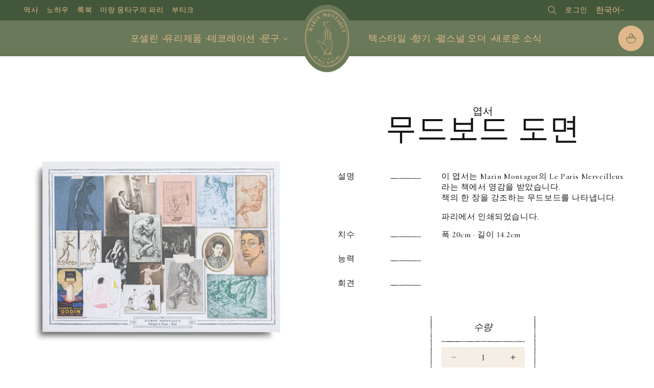

--- FILE ---
content_type: text/html; charset=utf-8
request_url: https://www.marinmontagut.com/ko/products/carte-postale-danimaux-74h9j-mjcch
body_size: 108218
content:
<!doctype html>
<html class="no-js" lang="ko">
  <head>
    <meta charset="utf-8">
    <meta http-equiv="X-UA-Compatible" content="IE=edge">
    <meta name="viewport" content="width=device-width,initial-scale=1">
    <meta name="theme-color" content="#697959">
    <meta name="facebook-domain-verification" content="7yf1wv4jlyw8k9aggtj2gurz9p96ao">
    <link rel="canonical" href="https://www.marinmontagut.com/ko/products/carte-postale-danimaux-74h9j-mjcch"><link rel="icon" type="image/png" href="//www.marinmontagut.com/cdn/shop/files/fav-icon-marin-montagut.jpg?crop=center&height=32&v=1701080120&width=32">

    <title>
      엽서 | 무드보드 도면
 &ndash; Marin Montagut</title>

    
      <meta name="description" content="이 엽서는 Marin Montagut의 Le Paris Merveilleux라는 책에서 영감을 받았습니다. 책의 한 장을 강조하는 무드보드를 나타냅니다. 파리에서 인쇄되었습니다.">
    

    

<meta property="og:site_name" content="Marin Montagut">
<meta property="og:url" content="https://www.marinmontagut.com/ko/products/carte-postale-danimaux-74h9j-mjcch">
<meta property="og:title" content="엽서 | 무드보드 도면">
<meta property="og:type" content="product">
<meta property="og:description" content="이 엽서는 Marin Montagut의 Le Paris Merveilleux라는 책에서 영감을 받았습니다. 책의 한 장을 강조하는 무드보드를 나타냅니다. 파리에서 인쇄되었습니다."><meta property="og:image" content="http://www.marinmontagut.com/cdn/shop/products/Postcard-6_9f4ab61d-6c0e-48a2-8830-d4117e8b8c55.jpg?v=1706693047">
  <meta property="og:image:secure_url" content="https://www.marinmontagut.com/cdn/shop/products/Postcard-6_9f4ab61d-6c0e-48a2-8830-d4117e8b8c55.jpg?v=1706693047">
  <meta property="og:image:width" content="2500">
  <meta property="og:image:height" content="2500"><meta property="og:price:amount" content="4,00">
  <meta property="og:price:currency" content="EUR"><meta name="twitter:card" content="summary_large_image">
<meta name="twitter:title" content="엽서 | 무드보드 도면">
<meta name="twitter:description" content="이 엽서는 Marin Montagut의 Le Paris Merveilleux라는 책에서 영감을 받았습니다. 책의 한 장을 강조하는 무드보드를 나타냅니다. 파리에서 인쇄되었습니다.">


    <script src="//www.marinmontagut.com/cdn/shop/t/9/assets/constants.js?v=58251544750838685771727793946" defer="defer"></script>
    <script src="//www.marinmontagut.com/cdn/shop/t/9/assets/pubsub.js?v=158357773527763999511727793945" defer="defer"></script>
    <script src="//www.marinmontagut.com/cdn/shop/t/9/assets/global.js?v=19332396189660699751727793945" defer="defer"></script>

    

    <script src="//www.marinmontagut.com/cdn/shop/t/9/assets/mm--index.js?v=54444844983539524421727793945" defer="defer"></script>

    <script>window.performance && window.performance.mark && window.performance.mark('shopify.content_for_header.start');</script><meta name="facebook-domain-verification" content="823hfxpt9ou89p6p0o6u7vtencj6um">
<meta id="shopify-digital-wallet" name="shopify-digital-wallet" content="/72983281945/digital_wallets/dialog">
<meta name="shopify-checkout-api-token" content="3d2bf8b36674535357eb920c3fedbe03">
<meta id="in-context-paypal-metadata" data-shop-id="72983281945" data-venmo-supported="false" data-environment="production" data-locale="en_US" data-paypal-v4="true" data-currency="EUR">
<link rel="alternate" hreflang="x-default" href="https://www.marinmontagut.com/products/carte-postale-danimaux-74h9j-mjcch">
<link rel="alternate" hreflang="fr" href="https://www.marinmontagut.com/products/carte-postale-danimaux-74h9j-mjcch">
<link rel="alternate" hreflang="en" href="https://www.marinmontagut.com/en/products/carte-postale-danimaux-74h9j-mjcch">
<link rel="alternate" hreflang="ko" href="https://www.marinmontagut.com/ko/products/carte-postale-danimaux-74h9j-mjcch">
<link rel="alternate" hreflang="ja" href="https://www.marinmontagut.com/ja/products/carte-postale-danimaux-74h9j-mjcch">
<link rel="alternate" type="application/json+oembed" href="https://www.marinmontagut.com/ko/products/carte-postale-danimaux-74h9j-mjcch.oembed">
<script async="async" src="/checkouts/internal/preloads.js?locale=ko-FR"></script>
<script id="shopify-features" type="application/json">{"accessToken":"3d2bf8b36674535357eb920c3fedbe03","betas":["rich-media-storefront-analytics"],"domain":"www.marinmontagut.com","predictiveSearch":true,"shopId":72983281945,"locale":"ko"}</script>
<script>var Shopify = Shopify || {};
Shopify.shop = "marin-montagut.myshopify.com";
Shopify.locale = "ko";
Shopify.currency = {"active":"EUR","rate":"1.0"};
Shopify.country = "FR";
Shopify.theme = {"name":"marin-montagut-shopify\/main","id":172611535129,"schema_name":"Dawn","schema_version":"10.0.0","theme_store_id":null,"role":"main"};
Shopify.theme.handle = "null";
Shopify.theme.style = {"id":null,"handle":null};
Shopify.cdnHost = "www.marinmontagut.com/cdn";
Shopify.routes = Shopify.routes || {};
Shopify.routes.root = "/ko/";</script>
<script type="module">!function(o){(o.Shopify=o.Shopify||{}).modules=!0}(window);</script>
<script>!function(o){function n(){var o=[];function n(){o.push(Array.prototype.slice.apply(arguments))}return n.q=o,n}var t=o.Shopify=o.Shopify||{};t.loadFeatures=n(),t.autoloadFeatures=n()}(window);</script>
<script id="shop-js-analytics" type="application/json">{"pageType":"product"}</script>
<script defer="defer" async type="module" src="//www.marinmontagut.com/cdn/shopifycloud/shop-js/modules/v2/client.init-shop-cart-sync_2_vySZRZ.ko.esm.js"></script>
<script defer="defer" async type="module" src="//www.marinmontagut.com/cdn/shopifycloud/shop-js/modules/v2/chunk.common_DltePkld.esm.js"></script>
<script defer="defer" async type="module" src="//www.marinmontagut.com/cdn/shopifycloud/shop-js/modules/v2/chunk.modal_CITvsnQ_.esm.js"></script>
<script type="module">
  await import("//www.marinmontagut.com/cdn/shopifycloud/shop-js/modules/v2/client.init-shop-cart-sync_2_vySZRZ.ko.esm.js");
await import("//www.marinmontagut.com/cdn/shopifycloud/shop-js/modules/v2/chunk.common_DltePkld.esm.js");
await import("//www.marinmontagut.com/cdn/shopifycloud/shop-js/modules/v2/chunk.modal_CITvsnQ_.esm.js");

  window.Shopify.SignInWithShop?.initShopCartSync?.({"fedCMEnabled":true,"windoidEnabled":true});

</script>
<script>(function() {
  var isLoaded = false;
  function asyncLoad() {
    if (isLoaded) return;
    isLoaded = true;
    var urls = ["https:\/\/cdn.nfcube.com\/instafeed-46dfeddb8abd55be42def965914e6863.js?shop=marin-montagut.myshopify.com","https:\/\/packlink-spf-pro.appspot.com\/platform\/PRO\/checkout\/thankYouScript?v=8\u0026shop=marin-montagut.myshopify.com","https:\/\/scrollio.bysimpli.com\/public\/scroll.js?shop=marin-montagut.myshopify.com"];
    for (var i = 0; i < urls.length; i++) {
      var s = document.createElement('script');
      s.type = 'text/javascript';
      s.async = true;
      s.src = urls[i];
      var x = document.getElementsByTagName('script')[0];
      x.parentNode.insertBefore(s, x);
    }
  };
  if(window.attachEvent) {
    window.attachEvent('onload', asyncLoad);
  } else {
    window.addEventListener('load', asyncLoad, false);
  }
})();</script>
<script id="__st">var __st={"a":72983281945,"offset":3600,"reqid":"07649228-aaf2-4cf4-9ca1-66133cff3291-1769383742","pageurl":"www.marinmontagut.com\/ko\/products\/carte-postale-danimaux-74h9j-mjcch","u":"176ed825856a","p":"product","rtyp":"product","rid":9063965950233};</script>
<script>window.ShopifyPaypalV4VisibilityTracking = true;</script>
<script id="captcha-bootstrap">!function(){'use strict';const t='contact',e='account',n='new_comment',o=[[t,t],['blogs',n],['comments',n],[t,'customer']],c=[[e,'customer_login'],[e,'guest_login'],[e,'recover_customer_password'],[e,'create_customer']],r=t=>t.map((([t,e])=>`form[action*='/${t}']:not([data-nocaptcha='true']) input[name='form_type'][value='${e}']`)).join(','),a=t=>()=>t?[...document.querySelectorAll(t)].map((t=>t.form)):[];function s(){const t=[...o],e=r(t);return a(e)}const i='password',u='form_key',d=['recaptcha-v3-token','g-recaptcha-response','h-captcha-response',i],f=()=>{try{return window.sessionStorage}catch{return}},m='__shopify_v',_=t=>t.elements[u];function p(t,e,n=!1){try{const o=window.sessionStorage,c=JSON.parse(o.getItem(e)),{data:r}=function(t){const{data:e,action:n}=t;return t[m]||n?{data:e,action:n}:{data:t,action:n}}(c);for(const[e,n]of Object.entries(r))t.elements[e]&&(t.elements[e].value=n);n&&o.removeItem(e)}catch(o){console.error('form repopulation failed',{error:o})}}const l='form_type',E='cptcha';function T(t){t.dataset[E]=!0}const w=window,h=w.document,L='Shopify',v='ce_forms',y='captcha';let A=!1;((t,e)=>{const n=(g='f06e6c50-85a8-45c8-87d0-21a2b65856fe',I='https://cdn.shopify.com/shopifycloud/storefront-forms-hcaptcha/ce_storefront_forms_captcha_hcaptcha.v1.5.2.iife.js',D={infoText:'hCaptcha에 의해 보호됨',privacyText:'개인정보 보호',termsText:'약관'},(t,e,n)=>{const o=w[L][v],c=o.bindForm;if(c)return c(t,g,e,D).then(n);var r;o.q.push([[t,g,e,D],n]),r=I,A||(h.body.append(Object.assign(h.createElement('script'),{id:'captcha-provider',async:!0,src:r})),A=!0)});var g,I,D;w[L]=w[L]||{},w[L][v]=w[L][v]||{},w[L][v].q=[],w[L][y]=w[L][y]||{},w[L][y].protect=function(t,e){n(t,void 0,e),T(t)},Object.freeze(w[L][y]),function(t,e,n,w,h,L){const[v,y,A,g]=function(t,e,n){const i=e?o:[],u=t?c:[],d=[...i,...u],f=r(d),m=r(i),_=r(d.filter((([t,e])=>n.includes(e))));return[a(f),a(m),a(_),s()]}(w,h,L),I=t=>{const e=t.target;return e instanceof HTMLFormElement?e:e&&e.form},D=t=>v().includes(t);t.addEventListener('submit',(t=>{const e=I(t);if(!e)return;const n=D(e)&&!e.dataset.hcaptchaBound&&!e.dataset.recaptchaBound,o=_(e),c=g().includes(e)&&(!o||!o.value);(n||c)&&t.preventDefault(),c&&!n&&(function(t){try{if(!f())return;!function(t){const e=f();if(!e)return;const n=_(t);if(!n)return;const o=n.value;o&&e.removeItem(o)}(t);const e=Array.from(Array(32),(()=>Math.random().toString(36)[2])).join('');!function(t,e){_(t)||t.append(Object.assign(document.createElement('input'),{type:'hidden',name:u})),t.elements[u].value=e}(t,e),function(t,e){const n=f();if(!n)return;const o=[...t.querySelectorAll(`input[type='${i}']`)].map((({name:t})=>t)),c=[...d,...o],r={};for(const[a,s]of new FormData(t).entries())c.includes(a)||(r[a]=s);n.setItem(e,JSON.stringify({[m]:1,action:t.action,data:r}))}(t,e)}catch(e){console.error('failed to persist form',e)}}(e),e.submit())}));const S=(t,e)=>{t&&!t.dataset[E]&&(n(t,e.some((e=>e===t))),T(t))};for(const o of['focusin','change'])t.addEventListener(o,(t=>{const e=I(t);D(e)&&S(e,y())}));const B=e.get('form_key'),M=e.get(l),P=B&&M;t.addEventListener('DOMContentLoaded',(()=>{const t=y();if(P)for(const e of t)e.elements[l].value===M&&p(e,B);[...new Set([...A(),...v().filter((t=>'true'===t.dataset.shopifyCaptcha))])].forEach((e=>S(e,t)))}))}(h,new URLSearchParams(w.location.search),n,t,e,['guest_login'])})(!1,!0)}();</script>
<script integrity="sha256-4kQ18oKyAcykRKYeNunJcIwy7WH5gtpwJnB7kiuLZ1E=" data-source-attribution="shopify.loadfeatures" defer="defer" src="//www.marinmontagut.com/cdn/shopifycloud/storefront/assets/storefront/load_feature-a0a9edcb.js" crossorigin="anonymous"></script>
<script data-source-attribution="shopify.dynamic_checkout.dynamic.init">var Shopify=Shopify||{};Shopify.PaymentButton=Shopify.PaymentButton||{isStorefrontPortableWallets:!0,init:function(){window.Shopify.PaymentButton.init=function(){};var t=document.createElement("script");t.src="https://www.marinmontagut.com/cdn/shopifycloud/portable-wallets/latest/portable-wallets.ko.js",t.type="module",document.head.appendChild(t)}};
</script>
<script data-source-attribution="shopify.dynamic_checkout.buyer_consent">
  function portableWalletsHideBuyerConsent(e){var t=document.getElementById("shopify-buyer-consent"),n=document.getElementById("shopify-subscription-policy-button");t&&n&&(t.classList.add("hidden"),t.setAttribute("aria-hidden","true"),n.removeEventListener("click",e))}function portableWalletsShowBuyerConsent(e){var t=document.getElementById("shopify-buyer-consent"),n=document.getElementById("shopify-subscription-policy-button");t&&n&&(t.classList.remove("hidden"),t.removeAttribute("aria-hidden"),n.addEventListener("click",e))}window.Shopify?.PaymentButton&&(window.Shopify.PaymentButton.hideBuyerConsent=portableWalletsHideBuyerConsent,window.Shopify.PaymentButton.showBuyerConsent=portableWalletsShowBuyerConsent);
</script>
<script data-source-attribution="shopify.dynamic_checkout.cart.bootstrap">document.addEventListener("DOMContentLoaded",(function(){function t(){return document.querySelector("shopify-accelerated-checkout-cart, shopify-accelerated-checkout")}if(t())Shopify.PaymentButton.init();else{new MutationObserver((function(e,n){t()&&(Shopify.PaymentButton.init(),n.disconnect())})).observe(document.body,{childList:!0,subtree:!0})}}));
</script>
<link id="shopify-accelerated-checkout-styles" rel="stylesheet" media="screen" href="https://www.marinmontagut.com/cdn/shopifycloud/portable-wallets/latest/accelerated-checkout-backwards-compat.css" crossorigin="anonymous">
<style id="shopify-accelerated-checkout-cart">
        #shopify-buyer-consent {
  margin-top: 1em;
  display: inline-block;
  width: 100%;
}

#shopify-buyer-consent.hidden {
  display: none;
}

#shopify-subscription-policy-button {
  background: none;
  border: none;
  padding: 0;
  text-decoration: underline;
  font-size: inherit;
  cursor: pointer;
}

#shopify-subscription-policy-button::before {
  box-shadow: none;
}

      </style>
<script id="sections-script" data-sections="header" defer="defer" src="//www.marinmontagut.com/cdn/shop/t/9/compiled_assets/scripts.js?v=8830"></script>
<script>window.performance && window.performance.mark && window.performance.mark('shopify.content_for_header.end');</script>

    

    <style data-shopify>
      /* @font-face {
  font-family: Assistant;
  font-weight: 400;
  font-style: normal;
  font-display: swap;
  src: url("//www.marinmontagut.com/cdn/fonts/assistant/assistant_n4.9120912a469cad1cc292572851508ca49d12e768.woff2") format("woff2"),
       url("//www.marinmontagut.com/cdn/fonts/assistant/assistant_n4.6e9875ce64e0fefcd3f4446b7ec9036b3ddd2985.woff") format("woff");
}

      
      
      
      @font-face {
  font-family: Assistant;
  font-weight: 400;
  font-style: normal;
  font-display: swap;
  src: url("//www.marinmontagut.com/cdn/fonts/assistant/assistant_n4.9120912a469cad1cc292572851508ca49d12e768.woff2") format("woff2"),
       url("//www.marinmontagut.com/cdn/fonts/assistant/assistant_n4.6e9875ce64e0fefcd3f4446b7ec9036b3ddd2985.woff") format("woff");
}
 */

      
        :root,
        .color-background-1 {
          --color-background: 255,255,255;
        
          --gradient-background: #ffffff;
        
        --color-foreground: 18,18,18;
        --color-shadow: 18,18,18;
        --color-button: 18,18,18;
        --color-button-text: 255,255,255;
        --color-secondary-button: 255,255,255;
        --color-secondary-button-text: 18,18,18;
        --color-link: 18,18,18;
        --color-badge-foreground: 18,18,18;
        --color-badge-background: 255,255,255;
        --color-badge-border: 18,18,18;
        --payment-terms-background-color: rgb(255 255 255);
      }
      
        
        .color-background-2 {
          --color-background: 243,243,243;
        
          --gradient-background: #f3f3f3;
        
        --color-foreground: 18,18,18;
        --color-shadow: 18,18,18;
        --color-button: 18,18,18;
        --color-button-text: 243,243,243;
        --color-secondary-button: 243,243,243;
        --color-secondary-button-text: 18,18,18;
        --color-link: 18,18,18;
        --color-badge-foreground: 18,18,18;
        --color-badge-background: 243,243,243;
        --color-badge-border: 18,18,18;
        --payment-terms-background-color: rgb(243 243 243);
      }
      
        
        .color-inverse {
          --color-background: 36,40,51;
        
          --gradient-background: #242833;
        
        --color-foreground: 255,255,255;
        --color-shadow: 18,18,18;
        --color-button: 255,255,255;
        --color-button-text: 0,0,0;
        --color-secondary-button: 36,40,51;
        --color-secondary-button-text: 255,255,255;
        --color-link: 255,255,255;
        --color-badge-foreground: 255,255,255;
        --color-badge-background: 36,40,51;
        --color-badge-border: 255,255,255;
        --payment-terms-background-color: rgb(36 40 51);
      }
      
        
        .color-accent-1 {
          --color-background: 18,18,18;
        
          --gradient-background: #121212;
        
        --color-foreground: 255,255,255;
        --color-shadow: 18,18,18;
        --color-button: 255,255,255;
        --color-button-text: 18,18,18;
        --color-secondary-button: 18,18,18;
        --color-secondary-button-text: 255,255,255;
        --color-link: 255,255,255;
        --color-badge-foreground: 255,255,255;
        --color-badge-background: 18,18,18;
        --color-badge-border: 255,255,255;
        --payment-terms-background-color: rgb(18 18 18);
      }
      
        
        .color-accent-2 {
          --color-background: 51,79,180;
        
          --gradient-background: #334fb4;
        
        --color-foreground: 255,255,255;
        --color-shadow: 18,18,18;
        --color-button: 255,255,255;
        --color-button-text: 51,79,180;
        --color-secondary-button: 51,79,180;
        --color-secondary-button-text: 255,255,255;
        --color-link: 255,255,255;
        --color-badge-foreground: 255,255,255;
        --color-badge-background: 51,79,180;
        --color-badge-border: 255,255,255;
        --payment-terms-background-color: rgb(51 79 180);
      }
      
        
        .color-scheme-0066cc5a-c881-4422-b2c0-c51815b89647 {
          --color-background: 105,121,89;
        
          --gradient-background: #697959;
        
        --color-foreground: 255,255,255;
        --color-shadow: 29,29,27;
        --color-button: 255,255,255;
        --color-button-text: 224,184,140;
        --color-secondary-button: 105,121,89;
        --color-secondary-button-text: 255,255,255;
        --color-link: 255,255,255;
        --color-badge-foreground: 255,255,255;
        --color-badge-background: 105,121,89;
        --color-badge-border: 255,255,255;
        --payment-terms-background-color: rgb(105 121 89);
      }
      
        
        .color-scheme-c92fce70-0e88-4faf-8848-798bf53efef4 {
          --color-background: 130,130,88;
        
          --gradient-background: #828258;
        
        --color-foreground: 255,255,255;
        --color-shadow: 29,29,27;
        --color-button: 209,209,196;
        --color-button-text: 255,255,255;
        --color-secondary-button: 130,130,88;
        --color-secondary-button-text: 209,209,196;
        --color-link: 209,209,196;
        --color-badge-foreground: 255,255,255;
        --color-badge-background: 130,130,88;
        --color-badge-border: 255,255,255;
        --payment-terms-background-color: rgb(130 130 88);
      }
      
        
        .color-scheme-3d75ca43-0bb2-4b23-add9-0d97c5691e3a {
          --color-background: 209,209,196;
        
          --gradient-background: #d1d1c4;
        
        --color-foreground: 29,29,27;
        --color-shadow: 29,29,27;
        --color-button: 130,130,88;
        --color-button-text: 255,255,255;
        --color-secondary-button: 209,209,196;
        --color-secondary-button-text: 130,130,88;
        --color-link: 130,130,88;
        --color-badge-foreground: 29,29,27;
        --color-badge-background: 209,209,196;
        --color-badge-border: 29,29,27;
        --payment-terms-background-color: rgb(209 209 196);
      }
      

      body, .color-background-1, .color-background-2, .color-inverse, .color-accent-1, .color-accent-2, .color-scheme-0066cc5a-c881-4422-b2c0-c51815b89647, .color-scheme-c92fce70-0e88-4faf-8848-798bf53efef4, .color-scheme-3d75ca43-0bb2-4b23-add9-0d97c5691e3a {
        color: rgba(var(--color-foreground), 0.75);
        background-color: rgb(var(--color-background));
      }

      :root {
        --font-body-family: Assistant, sans-serif;
        --font-body-style: normal;
        --font-body-weight: 400;
        --font-body-weight-bold: 700;

        --font-heading-family: Assistant, sans-serif;
        --font-heading-style: normal;
        --font-heading-weight: 400;

        --font-body-scale: 1.0;
        --font-heading-scale: 1.0;

        --media-padding: px;
        --media-border-opacity: 0.05;
        --media-border-width: 0px;
        --media-radius: 0px;
        --media-shadow-opacity: 0.0;
        --media-shadow-horizontal-offset: 0px;
        --media-shadow-vertical-offset: 4px;
        --media-shadow-blur-radius: 5px;
        --media-shadow-visible: 0;

        --page-width: 160rem;
        --page-width-margin: 0rem;

        --product-card-image-padding: 0.0rem;
        --product-card-corner-radius: 0.0rem;
        --product-card-text-alignment: left;
        --product-card-border-width: 0.0rem;
        --product-card-border-opacity: 0.1;
        --product-card-shadow-opacity: 0.0;
        --product-card-shadow-visible: 0;
        --product-card-shadow-horizontal-offset: 0.0rem;
        --product-card-shadow-vertical-offset: 0.4rem;
        --product-card-shadow-blur-radius: 0.5rem;

        --collection-card-image-padding: 0.0rem;
        --collection-card-corner-radius: 0.0rem;
        --collection-card-text-alignment: left;
        --collection-card-border-width: 0.0rem;
        --collection-card-border-opacity: 0.1;
        --collection-card-shadow-opacity: 0.0;
        --collection-card-shadow-visible: 0;
        --collection-card-shadow-horizontal-offset: 0.0rem;
        --collection-card-shadow-vertical-offset: 0.4rem;
        --collection-card-shadow-blur-radius: 0.5rem;

        --blog-card-image-padding: 0.0rem;
        --blog-card-corner-radius: 0.0rem;
        --blog-card-text-alignment: left;
        --blog-card-border-width: 0.0rem;
        --blog-card-border-opacity: 0.1;
        --blog-card-shadow-opacity: 0.0;
        --blog-card-shadow-visible: 0;
        --blog-card-shadow-horizontal-offset: 0.0rem;
        --blog-card-shadow-vertical-offset: 0.4rem;
        --blog-card-shadow-blur-radius: 0.5rem;

        --badge-corner-radius: 4.0rem;

        --popup-border-width: 1px;
        --popup-border-opacity: 0.1;
        --popup-corner-radius: 0px;
        --popup-shadow-opacity: 0.05;
        --popup-shadow-horizontal-offset: 0px;
        --popup-shadow-vertical-offset: 4px;
        --popup-shadow-blur-radius: 5px;

        --drawer-border-width: 1px;
        --drawer-border-opacity: 0.1;
        --drawer-shadow-opacity: 0.0;
        --drawer-shadow-horizontal-offset: 0px;
        --drawer-shadow-vertical-offset: 4px;
        --drawer-shadow-blur-radius: 5px;

        --spacing-sections-desktop: 0px;
        --spacing-sections-mobile: 0px;

        --grid-desktop-vertical-spacing: 8px;
        --grid-desktop-horizontal-spacing: 8px;
        --grid-mobile-vertical-spacing: 4px;
        --grid-mobile-horizontal-spacing: 4px;

        --text-boxes-border-opacity: 0.1;
        --text-boxes-border-width: 0px;
        --text-boxes-radius: 0px;
        --text-boxes-shadow-opacity: 0.0;
        --text-boxes-shadow-visible: 0;
        --text-boxes-shadow-horizontal-offset: 0px;
        --text-boxes-shadow-vertical-offset: 4px;
        --text-boxes-shadow-blur-radius: 5px;

        --buttons-radius: 0px;
        --buttons-radius-outset: 0px;
        --buttons-border-width: 1px;
        --buttons-border-opacity: 1.0;
        --buttons-shadow-opacity: 0.0;
        --buttons-shadow-visible: 0;
        --buttons-shadow-horizontal-offset: 0px;
        --buttons-shadow-vertical-offset: 4px;
        --buttons-shadow-blur-radius: 5px;
        --buttons-border-offset: 0px;

        --inputs-radius: 0px;
        --inputs-border-width: 1px;
        --inputs-border-opacity: 0.55;
        --inputs-shadow-opacity: 0.0;
        --inputs-shadow-horizontal-offset: 0px;
        --inputs-margin-offset: 0px;
        --inputs-shadow-vertical-offset: 4px;
        --inputs-shadow-blur-radius: 5px;
        --inputs-radius-outset: 0px;

        --variant-pills-radius: 40px;
        --variant-pills-border-width: 1px;
        --variant-pills-border-opacity: 0.55;
        --variant-pills-shadow-opacity: 0.0;
        --variant-pills-shadow-horizontal-offset: 0px;
        --variant-pills-shadow-vertical-offset: 4px;
        --variant-pills-shadow-blur-radius: 5px;
      }

      *,
      *::before,
      *::after {
        box-sizing: inherit;
      }

      html {
        box-sizing: border-box;
        font-size: calc(var(--font-body-scale) * 62.5%);
        height: 100%;
      }

      body {
        display: grid;
        grid-template-rows: auto auto 1fr auto;
        grid-template-columns: 100%;
        min-height: 100%;
        margin: 0;
        font-size: 1.5rem;
        letter-spacing: 0.06rem;
        line-height: calc(1 + 0.8 / var(--font-body-scale));
        font-family: var(--font-body-family);
        font-style: var(--font-body-style);
        font-weight: var(--font-body-weight);
      }

      @media screen and (min-width: 750px) {
        body {
          font-size: 1.6rem;
        }
      }
    </style>

    <link rel="preconnect" href="https://fonts.googleapis.com">
    <link rel="preconnect" href="https://fonts.gstatic.com" crossorigin>
    <link
      href="https://fonts.googleapis.com/css2?family=Barlow:ital,wght@0,400;0,500;0,600;0,700;1,400;1,500&family=Cormorant:ital,wght@0,300;0,400;0,500;0,600;0,700;1,400;1,500;1,600&display=swap"
      rel="stylesheet"
    >
    <link rel="stylesheet" href="https://use.typekit.net/iqs1uzy.css">

    <link href="//www.marinmontagut.com/cdn/shop/t/9/assets/base.css?v=122249205588243185601760363826" rel="stylesheet" type="text/css" media="all" />
    <link href="//www.marinmontagut.com/cdn/shop/t/9/assets/mm--css-index.css?v=93425300042268118091765535866" rel="stylesheet" type="text/css" media="all" />
<link href="//www.marinmontagut.com/cdn/shop/t/9/assets/component-localization-form.css?v=129750595761540017891760363827" rel="stylesheet" type="text/css" media="all" />
      <script src="//www.marinmontagut.com/cdn/shop/t/9/assets/localization-form.js?v=161644695336821385561727793948" defer="defer"></script><link
        rel="stylesheet"
        href="//www.marinmontagut.com/cdn/shop/t/9/assets/component-predictive-search.css?v=118923337488134913561727793946"
        media="print"
        onload="this.media='all'"
      ><script>
      document.documentElement.className = document.documentElement.className.replace('no-js', 'js');
      if (Shopify.designMode) {
        document.documentElement.classList.add('shopify-design-mode');
      }
    </script>
  <!-- BEGIN app block: shopify://apps/consentmo-gdpr/blocks/gdpr_cookie_consent/4fbe573f-a377-4fea-9801-3ee0858cae41 -->


<!-- END app block --><!-- BEGIN app block: shopify://apps/zepto-product-personalizer/blocks/product_personalizer_main/7411210d-7b32-4c09-9455-e129e3be4729 --><!-- BEGIN app snippet: product-personalizer -->



  
 
 

<!-- END app snippet -->
<!-- BEGIN app snippet: zepto_common --><script>
var pplr_cart = {"note":null,"attributes":{},"original_total_price":0,"total_price":0,"total_discount":0,"total_weight":0.0,"item_count":0,"items":[],"requires_shipping":false,"currency":"EUR","items_subtotal_price":0,"cart_level_discount_applications":[],"checkout_charge_amount":0};
var pplr_shop_currency = "EUR";
var pplr_enabled_currencies_size = 1;
var pplr_money_formate = "{{amount_with_comma_separator}}€";
var pplr_manual_theme_selector=["CartCount span","tr:has([name*=updates])","tr img:first",".line-item__title",".cart__item--price .cart__price",".grid__item.one-half.text-right",".pplr_item_remove",".ajaxcart__qty",".header__cart-price-bubble span[data-cart-price-bubble]","form[action*=cart] [name=checkout]","Click To View Image",1,"Discount Code \u003cstrong\u003e{{ code }}\u003c\/strong\u003e is invalid","Discount Code","Apply","#pplr_D_class","Subtotal","Shipping","\u003cstrong\u003eEST. Total\u003c\/strong\u003e"];
</script>
<script defer src="//cdn-zeptoapps.com/product-personalizer/pplr_common.js?v=26" ></script><!-- END app snippet -->

<!-- END app block --><!-- BEGIN app block: shopify://apps/tt-breadcrumbs-seo-schema/blocks/ttSchema/dda6b26d-4f1a-43c6-a94b-6443ed0f750b -->


<!-- BEGIN app snippet: remove-script -->
<script id="tt_remove_script" type="module">
  if(void 0===window.ws_script){window.ws_script=!0;let e=()=>{document.querySelectorAll('[type="application/ld+json"]').forEach((e=>{e.hasAttribute("tt-ninja")||e.remove()}))};e(),setInterval(e,1e3),document.querySelectorAll("[itemscope]").forEach((e=>e.removeAttribute("itemscope")))}else document.getElementById("tt_remove_script").remove();
</script><!-- END app snippet -->


    <!-- BEGIN app snippet: breadcrumb -->




    <script type="application/ld+json" tt-ninja>
    {
        "@context": "https://schema.org",
        "@type": "BreadcrumbList",
        "itemListElement": [{
            "@type": "ListItem",
            "position": 1,
            "name": "Marin Montagut",
            "item": "https://www.marinmontagut.com"
        },
        {
            "@type": "ListItem",
            "position": 2,
            "name": "엽서 | 무드보드 도면",
            "item": "https://www.marinmontagut.com/ko/products/carte-postale-danimaux-74h9j-mjcch"
        }]
    }
    </script>
<!-- END app snippet -->
    <!-- END app block --><script src="https://cdn.shopify.com/extensions/019be9e8-7389-72d2-90ad-753cce315171/consentmo-gdpr-595/assets/consentmo_cookie_consent.js" type="text/javascript" defer="defer"></script>
<link href="https://monorail-edge.shopifysvc.com" rel="dns-prefetch">
<script>(function(){if ("sendBeacon" in navigator && "performance" in window) {try {var session_token_from_headers = performance.getEntriesByType('navigation')[0].serverTiming.find(x => x.name == '_s').description;} catch {var session_token_from_headers = undefined;}var session_cookie_matches = document.cookie.match(/_shopify_s=([^;]*)/);var session_token_from_cookie = session_cookie_matches && session_cookie_matches.length === 2 ? session_cookie_matches[1] : "";var session_token = session_token_from_headers || session_token_from_cookie || "";function handle_abandonment_event(e) {var entries = performance.getEntries().filter(function(entry) {return /monorail-edge.shopifysvc.com/.test(entry.name);});if (!window.abandonment_tracked && entries.length === 0) {window.abandonment_tracked = true;var currentMs = Date.now();var navigation_start = performance.timing.navigationStart;var payload = {shop_id: 72983281945,url: window.location.href,navigation_start,duration: currentMs - navigation_start,session_token,page_type: "product"};window.navigator.sendBeacon("https://monorail-edge.shopifysvc.com/v1/produce", JSON.stringify({schema_id: "online_store_buyer_site_abandonment/1.1",payload: payload,metadata: {event_created_at_ms: currentMs,event_sent_at_ms: currentMs}}));}}window.addEventListener('pagehide', handle_abandonment_event);}}());</script>
<script id="web-pixels-manager-setup">(function e(e,d,r,n,o){if(void 0===o&&(o={}),!Boolean(null===(a=null===(i=window.Shopify)||void 0===i?void 0:i.analytics)||void 0===a?void 0:a.replayQueue)){var i,a;window.Shopify=window.Shopify||{};var t=window.Shopify;t.analytics=t.analytics||{};var s=t.analytics;s.replayQueue=[],s.publish=function(e,d,r){return s.replayQueue.push([e,d,r]),!0};try{self.performance.mark("wpm:start")}catch(e){}var l=function(){var e={modern:/Edge?\/(1{2}[4-9]|1[2-9]\d|[2-9]\d{2}|\d{4,})\.\d+(\.\d+|)|Firefox\/(1{2}[4-9]|1[2-9]\d|[2-9]\d{2}|\d{4,})\.\d+(\.\d+|)|Chrom(ium|e)\/(9{2}|\d{3,})\.\d+(\.\d+|)|(Maci|X1{2}).+ Version\/(15\.\d+|(1[6-9]|[2-9]\d|\d{3,})\.\d+)([,.]\d+|)( \(\w+\)|)( Mobile\/\w+|) Safari\/|Chrome.+OPR\/(9{2}|\d{3,})\.\d+\.\d+|(CPU[ +]OS|iPhone[ +]OS|CPU[ +]iPhone|CPU IPhone OS|CPU iPad OS)[ +]+(15[._]\d+|(1[6-9]|[2-9]\d|\d{3,})[._]\d+)([._]\d+|)|Android:?[ /-](13[3-9]|1[4-9]\d|[2-9]\d{2}|\d{4,})(\.\d+|)(\.\d+|)|Android.+Firefox\/(13[5-9]|1[4-9]\d|[2-9]\d{2}|\d{4,})\.\d+(\.\d+|)|Android.+Chrom(ium|e)\/(13[3-9]|1[4-9]\d|[2-9]\d{2}|\d{4,})\.\d+(\.\d+|)|SamsungBrowser\/([2-9]\d|\d{3,})\.\d+/,legacy:/Edge?\/(1[6-9]|[2-9]\d|\d{3,})\.\d+(\.\d+|)|Firefox\/(5[4-9]|[6-9]\d|\d{3,})\.\d+(\.\d+|)|Chrom(ium|e)\/(5[1-9]|[6-9]\d|\d{3,})\.\d+(\.\d+|)([\d.]+$|.*Safari\/(?![\d.]+ Edge\/[\d.]+$))|(Maci|X1{2}).+ Version\/(10\.\d+|(1[1-9]|[2-9]\d|\d{3,})\.\d+)([,.]\d+|)( \(\w+\)|)( Mobile\/\w+|) Safari\/|Chrome.+OPR\/(3[89]|[4-9]\d|\d{3,})\.\d+\.\d+|(CPU[ +]OS|iPhone[ +]OS|CPU[ +]iPhone|CPU IPhone OS|CPU iPad OS)[ +]+(10[._]\d+|(1[1-9]|[2-9]\d|\d{3,})[._]\d+)([._]\d+|)|Android:?[ /-](13[3-9]|1[4-9]\d|[2-9]\d{2}|\d{4,})(\.\d+|)(\.\d+|)|Mobile Safari.+OPR\/([89]\d|\d{3,})\.\d+\.\d+|Android.+Firefox\/(13[5-9]|1[4-9]\d|[2-9]\d{2}|\d{4,})\.\d+(\.\d+|)|Android.+Chrom(ium|e)\/(13[3-9]|1[4-9]\d|[2-9]\d{2}|\d{4,})\.\d+(\.\d+|)|Android.+(UC? ?Browser|UCWEB|U3)[ /]?(15\.([5-9]|\d{2,})|(1[6-9]|[2-9]\d|\d{3,})\.\d+)\.\d+|SamsungBrowser\/(5\.\d+|([6-9]|\d{2,})\.\d+)|Android.+MQ{2}Browser\/(14(\.(9|\d{2,})|)|(1[5-9]|[2-9]\d|\d{3,})(\.\d+|))(\.\d+|)|K[Aa][Ii]OS\/(3\.\d+|([4-9]|\d{2,})\.\d+)(\.\d+|)/},d=e.modern,r=e.legacy,n=navigator.userAgent;return n.match(d)?"modern":n.match(r)?"legacy":"unknown"}(),u="modern"===l?"modern":"legacy",c=(null!=n?n:{modern:"",legacy:""})[u],f=function(e){return[e.baseUrl,"/wpm","/b",e.hashVersion,"modern"===e.buildTarget?"m":"l",".js"].join("")}({baseUrl:d,hashVersion:r,buildTarget:u}),m=function(e){var d=e.version,r=e.bundleTarget,n=e.surface,o=e.pageUrl,i=e.monorailEndpoint;return{emit:function(e){var a=e.status,t=e.errorMsg,s=(new Date).getTime(),l=JSON.stringify({metadata:{event_sent_at_ms:s},events:[{schema_id:"web_pixels_manager_load/3.1",payload:{version:d,bundle_target:r,page_url:o,status:a,surface:n,error_msg:t},metadata:{event_created_at_ms:s}}]});if(!i)return console&&console.warn&&console.warn("[Web Pixels Manager] No Monorail endpoint provided, skipping logging."),!1;try{return self.navigator.sendBeacon.bind(self.navigator)(i,l)}catch(e){}var u=new XMLHttpRequest;try{return u.open("POST",i,!0),u.setRequestHeader("Content-Type","text/plain"),u.send(l),!0}catch(e){return console&&console.warn&&console.warn("[Web Pixels Manager] Got an unhandled error while logging to Monorail."),!1}}}}({version:r,bundleTarget:l,surface:e.surface,pageUrl:self.location.href,monorailEndpoint:e.monorailEndpoint});try{o.browserTarget=l,function(e){var d=e.src,r=e.async,n=void 0===r||r,o=e.onload,i=e.onerror,a=e.sri,t=e.scriptDataAttributes,s=void 0===t?{}:t,l=document.createElement("script"),u=document.querySelector("head"),c=document.querySelector("body");if(l.async=n,l.src=d,a&&(l.integrity=a,l.crossOrigin="anonymous"),s)for(var f in s)if(Object.prototype.hasOwnProperty.call(s,f))try{l.dataset[f]=s[f]}catch(e){}if(o&&l.addEventListener("load",o),i&&l.addEventListener("error",i),u)u.appendChild(l);else{if(!c)throw new Error("Did not find a head or body element to append the script");c.appendChild(l)}}({src:f,async:!0,onload:function(){if(!function(){var e,d;return Boolean(null===(d=null===(e=window.Shopify)||void 0===e?void 0:e.analytics)||void 0===d?void 0:d.initialized)}()){var d=window.webPixelsManager.init(e)||void 0;if(d){var r=window.Shopify.analytics;r.replayQueue.forEach((function(e){var r=e[0],n=e[1],o=e[2];d.publishCustomEvent(r,n,o)})),r.replayQueue=[],r.publish=d.publishCustomEvent,r.visitor=d.visitor,r.initialized=!0}}},onerror:function(){return m.emit({status:"failed",errorMsg:"".concat(f," has failed to load")})},sri:function(e){var d=/^sha384-[A-Za-z0-9+/=]+$/;return"string"==typeof e&&d.test(e)}(c)?c:"",scriptDataAttributes:o}),m.emit({status:"loading"})}catch(e){m.emit({status:"failed",errorMsg:(null==e?void 0:e.message)||"Unknown error"})}}})({shopId: 72983281945,storefrontBaseUrl: "https://www.marinmontagut.com",extensionsBaseUrl: "https://extensions.shopifycdn.com/cdn/shopifycloud/web-pixels-manager",monorailEndpoint: "https://monorail-edge.shopifysvc.com/unstable/produce_batch",surface: "storefront-renderer",enabledBetaFlags: ["2dca8a86"],webPixelsConfigList: [{"id":"438075673","configuration":"{\"pixel_id\":\"1109455100249999\",\"pixel_type\":\"facebook_pixel\",\"metaapp_system_user_token\":\"-\"}","eventPayloadVersion":"v1","runtimeContext":"OPEN","scriptVersion":"ca16bc87fe92b6042fbaa3acc2fbdaa6","type":"APP","apiClientId":2329312,"privacyPurposes":["ANALYTICS","MARKETING","SALE_OF_DATA"],"dataSharingAdjustments":{"protectedCustomerApprovalScopes":["read_customer_address","read_customer_email","read_customer_name","read_customer_personal_data","read_customer_phone"]}},{"id":"shopify-app-pixel","configuration":"{}","eventPayloadVersion":"v1","runtimeContext":"STRICT","scriptVersion":"0450","apiClientId":"shopify-pixel","type":"APP","privacyPurposes":["ANALYTICS","MARKETING"]},{"id":"shopify-custom-pixel","eventPayloadVersion":"v1","runtimeContext":"LAX","scriptVersion":"0450","apiClientId":"shopify-pixel","type":"CUSTOM","privacyPurposes":["ANALYTICS","MARKETING"]}],isMerchantRequest: false,initData: {"shop":{"name":"Marin Montagut","paymentSettings":{"currencyCode":"EUR"},"myshopifyDomain":"marin-montagut.myshopify.com","countryCode":"FR","storefrontUrl":"https:\/\/www.marinmontagut.com\/ko"},"customer":null,"cart":null,"checkout":null,"productVariants":[{"price":{"amount":4.0,"currencyCode":"EUR"},"product":{"title":"엽서 | 무드보드 도면","vendor":"Marin Montagut","id":"9063965950233","untranslatedTitle":"엽서 | 무드보드 도면","url":"\/ko\/products\/carte-postale-danimaux-74h9j-mjcch","type":""},"id":"47887275295001","image":{"src":"\/\/www.marinmontagut.com\/cdn\/shop\/products\/Postcard-6_9f4ab61d-6c0e-48a2-8830-d4117e8b8c55.jpg?v=1706693047"},"sku":"PAP-CAPO-MODES","title":"Default Title","untranslatedTitle":"Default Title"}],"purchasingCompany":null},},"https://www.marinmontagut.com/cdn","fcfee988w5aeb613cpc8e4bc33m6693e112",{"modern":"","legacy":""},{"shopId":"72983281945","storefrontBaseUrl":"https:\/\/www.marinmontagut.com","extensionBaseUrl":"https:\/\/extensions.shopifycdn.com\/cdn\/shopifycloud\/web-pixels-manager","surface":"storefront-renderer","enabledBetaFlags":"[\"2dca8a86\"]","isMerchantRequest":"false","hashVersion":"fcfee988w5aeb613cpc8e4bc33m6693e112","publish":"custom","events":"[[\"page_viewed\",{}],[\"product_viewed\",{\"productVariant\":{\"price\":{\"amount\":4.0,\"currencyCode\":\"EUR\"},\"product\":{\"title\":\"엽서 | 무드보드 도면\",\"vendor\":\"Marin Montagut\",\"id\":\"9063965950233\",\"untranslatedTitle\":\"엽서 | 무드보드 도면\",\"url\":\"\/ko\/products\/carte-postale-danimaux-74h9j-mjcch\",\"type\":\"\"},\"id\":\"47887275295001\",\"image\":{\"src\":\"\/\/www.marinmontagut.com\/cdn\/shop\/products\/Postcard-6_9f4ab61d-6c0e-48a2-8830-d4117e8b8c55.jpg?v=1706693047\"},\"sku\":\"PAP-CAPO-MODES\",\"title\":\"Default Title\",\"untranslatedTitle\":\"Default Title\"}}]]"});</script><script>
  window.ShopifyAnalytics = window.ShopifyAnalytics || {};
  window.ShopifyAnalytics.meta = window.ShopifyAnalytics.meta || {};
  window.ShopifyAnalytics.meta.currency = 'EUR';
  var meta = {"product":{"id":9063965950233,"gid":"gid:\/\/shopify\/Product\/9063965950233","vendor":"Marin Montagut","type":"","handle":"carte-postale-danimaux-74h9j-mjcch","variants":[{"id":47887275295001,"price":400,"name":"엽서 | 무드보드 도면","public_title":null,"sku":"PAP-CAPO-MODES"}],"remote":false},"page":{"pageType":"product","resourceType":"product","resourceId":9063965950233,"requestId":"07649228-aaf2-4cf4-9ca1-66133cff3291-1769383742"}};
  for (var attr in meta) {
    window.ShopifyAnalytics.meta[attr] = meta[attr];
  }
</script>
<script class="analytics">
  (function () {
    var customDocumentWrite = function(content) {
      var jquery = null;

      if (window.jQuery) {
        jquery = window.jQuery;
      } else if (window.Checkout && window.Checkout.$) {
        jquery = window.Checkout.$;
      }

      if (jquery) {
        jquery('body').append(content);
      }
    };

    var hasLoggedConversion = function(token) {
      if (token) {
        return document.cookie.indexOf('loggedConversion=' + token) !== -1;
      }
      return false;
    }

    var setCookieIfConversion = function(token) {
      if (token) {
        var twoMonthsFromNow = new Date(Date.now());
        twoMonthsFromNow.setMonth(twoMonthsFromNow.getMonth() + 2);

        document.cookie = 'loggedConversion=' + token + '; expires=' + twoMonthsFromNow;
      }
    }

    var trekkie = window.ShopifyAnalytics.lib = window.trekkie = window.trekkie || [];
    if (trekkie.integrations) {
      return;
    }
    trekkie.methods = [
      'identify',
      'page',
      'ready',
      'track',
      'trackForm',
      'trackLink'
    ];
    trekkie.factory = function(method) {
      return function() {
        var args = Array.prototype.slice.call(arguments);
        args.unshift(method);
        trekkie.push(args);
        return trekkie;
      };
    };
    for (var i = 0; i < trekkie.methods.length; i++) {
      var key = trekkie.methods[i];
      trekkie[key] = trekkie.factory(key);
    }
    trekkie.load = function(config) {
      trekkie.config = config || {};
      trekkie.config.initialDocumentCookie = document.cookie;
      var first = document.getElementsByTagName('script')[0];
      var script = document.createElement('script');
      script.type = 'text/javascript';
      script.onerror = function(e) {
        var scriptFallback = document.createElement('script');
        scriptFallback.type = 'text/javascript';
        scriptFallback.onerror = function(error) {
                var Monorail = {
      produce: function produce(monorailDomain, schemaId, payload) {
        var currentMs = new Date().getTime();
        var event = {
          schema_id: schemaId,
          payload: payload,
          metadata: {
            event_created_at_ms: currentMs,
            event_sent_at_ms: currentMs
          }
        };
        return Monorail.sendRequest("https://" + monorailDomain + "/v1/produce", JSON.stringify(event));
      },
      sendRequest: function sendRequest(endpointUrl, payload) {
        // Try the sendBeacon API
        if (window && window.navigator && typeof window.navigator.sendBeacon === 'function' && typeof window.Blob === 'function' && !Monorail.isIos12()) {
          var blobData = new window.Blob([payload], {
            type: 'text/plain'
          });

          if (window.navigator.sendBeacon(endpointUrl, blobData)) {
            return true;
          } // sendBeacon was not successful

        } // XHR beacon

        var xhr = new XMLHttpRequest();

        try {
          xhr.open('POST', endpointUrl);
          xhr.setRequestHeader('Content-Type', 'text/plain');
          xhr.send(payload);
        } catch (e) {
          console.log(e);
        }

        return false;
      },
      isIos12: function isIos12() {
        return window.navigator.userAgent.lastIndexOf('iPhone; CPU iPhone OS 12_') !== -1 || window.navigator.userAgent.lastIndexOf('iPad; CPU OS 12_') !== -1;
      }
    };
    Monorail.produce('monorail-edge.shopifysvc.com',
      'trekkie_storefront_load_errors/1.1',
      {shop_id: 72983281945,
      theme_id: 172611535129,
      app_name: "storefront",
      context_url: window.location.href,
      source_url: "//www.marinmontagut.com/cdn/s/trekkie.storefront.8d95595f799fbf7e1d32231b9a28fd43b70c67d3.min.js"});

        };
        scriptFallback.async = true;
        scriptFallback.src = '//www.marinmontagut.com/cdn/s/trekkie.storefront.8d95595f799fbf7e1d32231b9a28fd43b70c67d3.min.js';
        first.parentNode.insertBefore(scriptFallback, first);
      };
      script.async = true;
      script.src = '//www.marinmontagut.com/cdn/s/trekkie.storefront.8d95595f799fbf7e1d32231b9a28fd43b70c67d3.min.js';
      first.parentNode.insertBefore(script, first);
    };
    trekkie.load(
      {"Trekkie":{"appName":"storefront","development":false,"defaultAttributes":{"shopId":72983281945,"isMerchantRequest":null,"themeId":172611535129,"themeCityHash":"3878980024690701651","contentLanguage":"ko","currency":"EUR","eventMetadataId":"31d5a689-4394-4a9e-99aa-d7d4cba61b5b"},"isServerSideCookieWritingEnabled":true,"monorailRegion":"shop_domain","enabledBetaFlags":["65f19447"]},"Session Attribution":{},"S2S":{"facebookCapiEnabled":true,"source":"trekkie-storefront-renderer","apiClientId":580111}}
    );

    var loaded = false;
    trekkie.ready(function() {
      if (loaded) return;
      loaded = true;

      window.ShopifyAnalytics.lib = window.trekkie;

      var originalDocumentWrite = document.write;
      document.write = customDocumentWrite;
      try { window.ShopifyAnalytics.merchantGoogleAnalytics.call(this); } catch(error) {};
      document.write = originalDocumentWrite;

      window.ShopifyAnalytics.lib.page(null,{"pageType":"product","resourceType":"product","resourceId":9063965950233,"requestId":"07649228-aaf2-4cf4-9ca1-66133cff3291-1769383742","shopifyEmitted":true});

      var match = window.location.pathname.match(/checkouts\/(.+)\/(thank_you|post_purchase)/)
      var token = match? match[1]: undefined;
      if (!hasLoggedConversion(token)) {
        setCookieIfConversion(token);
        window.ShopifyAnalytics.lib.track("Viewed Product",{"currency":"EUR","variantId":47887275295001,"productId":9063965950233,"productGid":"gid:\/\/shopify\/Product\/9063965950233","name":"엽서 | 무드보드 도면","price":"4.00","sku":"PAP-CAPO-MODES","brand":"Marin Montagut","variant":null,"category":"","nonInteraction":true,"remote":false},undefined,undefined,{"shopifyEmitted":true});
      window.ShopifyAnalytics.lib.track("monorail:\/\/trekkie_storefront_viewed_product\/1.1",{"currency":"EUR","variantId":47887275295001,"productId":9063965950233,"productGid":"gid:\/\/shopify\/Product\/9063965950233","name":"엽서 | 무드보드 도면","price":"4.00","sku":"PAP-CAPO-MODES","brand":"Marin Montagut","variant":null,"category":"","nonInteraction":true,"remote":false,"referer":"https:\/\/www.marinmontagut.com\/ko\/products\/carte-postale-danimaux-74h9j-mjcch"});
      }
    });


        var eventsListenerScript = document.createElement('script');
        eventsListenerScript.async = true;
        eventsListenerScript.src = "//www.marinmontagut.com/cdn/shopifycloud/storefront/assets/shop_events_listener-3da45d37.js";
        document.getElementsByTagName('head')[0].appendChild(eventsListenerScript);

})();</script>
<script
  defer
  src="https://www.marinmontagut.com/cdn/shopifycloud/perf-kit/shopify-perf-kit-3.0.4.min.js"
  data-application="storefront-renderer"
  data-shop-id="72983281945"
  data-render-region="gcp-us-east1"
  data-page-type="product"
  data-theme-instance-id="172611535129"
  data-theme-name="Dawn"
  data-theme-version="10.0.0"
  data-monorail-region="shop_domain"
  data-resource-timing-sampling-rate="10"
  data-shs="true"
  data-shs-beacon="true"
  data-shs-export-with-fetch="true"
  data-shs-logs-sample-rate="1"
  data-shs-beacon-endpoint="https://www.marinmontagut.com/api/collect"
></script>
</head>

  <body
    class="gradient animate--hover-default"
    data-controller="restock-rocket"
    data-page-template="product"
  >
    <a class="skip-to-content-link button visually-hidden" href="#MainContent">
      콘텐츠로 건너뛰기
    </a><div class="header-group__wrapper">
      <!-- BEGIN sections: header-group -->
<div id="shopify-section-sections--23602041553177__a206ded8-f7fd-45c9-9aa2-ade244fd1b81" class="shopify-section shopify-section-group-header-group announcement-bar-section"><link href="//www.marinmontagut.com/cdn/shop/t/9/assets/component-slideshow.css?v=107725913939919748051727793945" rel="stylesheet" type="text/css" media="all" />
<link href="//www.marinmontagut.com/cdn/shop/t/9/assets/component-slider.css?v=114212096148022386971727793945" rel="stylesheet" type="text/css" media="all" />
<div
  class="utility-bar color-accent-1 gradient"
  
data-controller="toggle"
    data-toggle-class-value="dismissed">
  <div class="page-width utility-bar__grid"><slideshow-component
        class="announcement-bar"
        role="region"
        aria-roledescription="캐러셀"
        aria-label="공지 표시줄"
      >
        <div class="announcement-bar-slider slider-buttons">
          <button
            type="button"
            class="slider-button slider-button--prev"
            name="previous"
            aria-label="이전 공지"
            aria-controls="Slider-sections--23602041553177__a206ded8-f7fd-45c9-9aa2-ade244fd1b81"
          >
            <svg aria-hidden="true" focusable="false" class="icon icon-caret" viewBox="0 0 10 6">
  <path fill-rule="evenodd" clip-rule="evenodd" d="M9.354.646a.5.5 0 00-.708 0L5 4.293 1.354.646a.5.5 0 00-.708.708l4 4a.5.5 0 00.708 0l4-4a.5.5 0 000-.708z" fill="currentColor">
</svg>

          </button>
          <div
            class="grid grid--1-col slider slider--everywhere"
            id="Slider-sections--23602041553177__a206ded8-f7fd-45c9-9aa2-ade244fd1b81"
            aria-live="polite"
            aria-atomic="true"
            data-autoplay="true"
            data-speed="5"
          ><div
                class="slideshow__slide slider__slide grid__item grid--1-col"
                id="Slide-sections--23602041553177__a206ded8-f7fd-45c9-9aa2-ade244fd1b81-1"
                
                role="group"
                aria-roledescription="공지"
                aria-label="1 의 3"
                tabindex="-1"
              >
                <div
                  class="announcement-bar__announcement"
                  role="region"
                  aria-label="공지"
                  
                ><p class="announcement-bar__message h5">
                      <span>부티크 - 48 rue Madame - Paris VIe - 월요일부터 토요일까지 오전 11시부터 오후 7시까지. 12월 7일, 14일, 21일 일요일은 예외적으로 영업합니다.</span></p></div>
              </div><div
                class="slideshow__slide slider__slide grid__item grid--1-col"
                id="Slide-sections--23602041553177__a206ded8-f7fd-45c9-9aa2-ade244fd1b81-2"
                
                role="group"
                aria-roledescription="공지"
                aria-label="2 의 3"
                tabindex="-1"
              >
                <div
                  class="announcement-bar__announcement"
                  role="region"
                  aria-label="공지"
                  
                ><p class="announcement-bar__message h5">
                      <span>저희 매장에 오신 것을 환영합니다. 12월 7일, 14일, 21일 일요일에 특별 오픈합니다.</span></p></div>
              </div><div
                class="slideshow__slide slider__slide grid__item grid--1-col"
                id="Slide-sections--23602041553177__a206ded8-f7fd-45c9-9aa2-ade244fd1b81-3"
                
                role="group"
                aria-roledescription="공지"
                aria-label="3 의 3"
                tabindex="-1"
              >
                <div
                  class="announcement-bar__announcement"
                  role="region"
                  aria-label="공지"
                  
                ><p class="announcement-bar__message h5">
                      <span>프랑스 본토와 해외로 배송합니다.</span></p></div>
              </div></div>
          <button
            type="button"
            class="slider-button slider-button--next"
            name="next"
            aria-label="다음 공지"
            aria-controls="Slider-sections--23602041553177__a206ded8-f7fd-45c9-9aa2-ade244fd1b81"
          >
            <svg aria-hidden="true" focusable="false" class="icon icon-caret" viewBox="0 0 10 6">
  <path fill-rule="evenodd" clip-rule="evenodd" d="M9.354.646a.5.5 0 00-.708 0L5 4.293 1.354.646a.5.5 0 00-.708.708l4 4a.5.5 0 00.708 0l4-4a.5.5 0 000-.708z" fill="currentColor">
</svg>

          </button>
        </div>
      </slideshow-component><div class="localization-wrapper">
</div>

    <div class="actions-wrapper"><button
          type="button"
          class="utility-bar__action dismiss"
          data-action="toggle#on"
        >닫기</button></div>
  </div>
</div>


</div><div id="shopify-section-sections--23602041553177__d54ad588-bd27-4b33-99aa-031d4c8e39cc" class="shopify-section shopify-section-group-header-group section-header-band"><div class="header-band--inner page-width">
  <div class="left">


<nav class="header__inline-menu menu--left">
  <ul class="list-menu list-menu--inline" role="list"><li><a
            id="HeaderMenu-histoire"
            href="/ko/pages/notre-histoire"
            class="header__menu-item list-menu__item link link--text focus-inset"
            
          >
            <span
            >역사</span>
          </a></li><li><a
            id="HeaderMenu-savoir-faire"
            href="/ko/pages/savoir-faire"
            class="header__menu-item list-menu__item link link--text focus-inset"
            
          >
            <span
            >노하우</span>
          </a></li><li><a
            id="HeaderMenu-lookbook"
            href="/ko/pages/lookbook"
            class="header__menu-item list-menu__item link link--text focus-inset"
            
          >
            <span
            >룩북</span>
          </a></li><li><a
            id="HeaderMenu-le-paris-de-marin-montagut"
            href="/ko/pages/le-paris-de-marin-montagut"
            class="header__menu-item list-menu__item link link--text focus-inset"
            
          >
            <span
            >마랑 몽타구의 파리</span>
          </a></li><li><a
            id="HeaderMenu-nos-adresses"
            href="/ko/pages/nos-adresses"
            class="header__menu-item list-menu__item link link--text focus-inset"
            
          >
            <span
            >부티크</span>
          </a></li></ul>
</nav>

  </div>

  <div class="right">
    

<details-modal class="header__search">
  <details>
    <summary
      class="link focus-inset modal__toggle"
      aria-haspopup="dialog"
      aria-label="검색"
    >
      <div class="summary-container"><span>
            검색
          </span><div class="icon-stack">
          <svg class="modal__toggle-open icon icon-search" aria-hidden="true" focusable="false">
            <use href="#icon-search">
          </svg>

          <svg class="modal__toggle-close icon icon-close" aria-hidden="true" focusable="false">
            <use href="#icon-close">
          </svg>
        </div>
      </div>
    </summary>

    <div
      class="search-modal modal__content gradient"
      role="dialog"
      aria-modal="true"
      aria-label="검색"
    >
      <div class="modal-overlay"></div>
      <div
        class="search-modal__content search-modal__content-bottom"
        tabindex="-1"
      ><predictive-search class="search-modal__form" data-loading-text="로드하는 중..."><form action="/ko/search" method="get" role="search" class="search search-modal__form">
          <div class="field">
            <input
              class="search__input field__input"
              id="Search-In-Modal"
              type="search"
              name="q"
              value=""
              placeholder="검색"role="combobox"
                aria-expanded="false"
                aria-owns="predictive-search-results"
                aria-controls="predictive-search-results"
                aria-haspopup="listbox"
                aria-autocomplete="list"
                autocorrect="off"
                autocomplete="off"
                autocapitalize="off"
                spellcheck="false">
            <label class="field__label" for="Search-In-Modal">검색</label>
            <input type="hidden" name="options[prefix]" value="last">
            <button
              type="reset"
              class="reset__button field__button hidden"
              aria-label="검색어 지우기"
            >
              <svg class="icon icon-close" aria-hidden="true" focusable="false">
                <use xlink:href="#icon-reset">
              </svg>
            </button>
            <button class="search__button field__button" aria-label="검색">
              <svg class="icon icon-search" aria-hidden="true" focusable="false">
                <use href="#icon-search">
              </svg>
            </button>
          </div><div class="predictive-search predictive-search--header" tabindex="-1" data-predictive-search>
              <div class="predictive-search__loading-state">
                <svg
                  aria-hidden="true"
                  focusable="false"
                  class="spinner"
                  viewBox="0 0 66 66"
                  xmlns="http://www.w3.org/2000/svg"
                >
                  <circle class="path" fill="none" stroke-width="6" cx="33" cy="33" r="30"></circle>
                </svg>
              </div>
            </div>

            <span class="predictive-search-status visually-hidden" role="status" aria-hidden="true"></span></form></predictive-search><button
          type="button"
          class="search-modal__close-button modal__close-button link link--text focus-inset"
          aria-label="닫기"
        >
          <svg class="icon icon-close" aria-hidden="true" focusable="false">
            <use href="#icon-close">
          </svg>
        </button>
      </div>
    </div>
  </details>
</details-modal>

<a
        href="/ko/account/login"
        class="link link--account focus-inset"
      >
        <span class="label">로그인</span>
      </a><div class="desktop-localization-wrapper__container">
      <div class="desktop-localization-wrapper"><noscript class="small-hide medium-hide"><form method="post" action="/ko/localization" id="HeaderLanguageMobileFormNoScript" accept-charset="UTF-8" class="localization-form" enctype="multipart/form-data"><input type="hidden" name="form_type" value="localization" /><input type="hidden" name="utf8" value="✓" /><input type="hidden" name="_method" value="put" /><input type="hidden" name="return_to" value="/ko/products/carte-postale-danimaux-74h9j-mjcch" /><div class="localization-form__select">
                <h2 class="visually-hidden" id="HeaderLanguageMobileLabelNoScript">
                  언어
                </h2>
                <select
                  class="localization-selector link"
                  name="locale_code"
                  aria-labelledby="HeaderLanguageMobileLabelNoScript"
                ><option
                      value="fr"
                      lang="fr"
                    >
                      Français
                    </option><option
                      value="en"
                      lang="en"
                    >
                      English
                    </option><option
                      value="ko"
                      lang="ko"
                        selected
                      
                    >
                      한국어
                    </option><option
                      value="ja"
                      lang="ja"
                    >
                      日本語
                    </option></select>
                <svg aria-hidden="true" focusable="false" class="icon icon-caret" viewBox="0 0 10 6">
  <path fill-rule="evenodd" clip-rule="evenodd" d="M9.354.646a.5.5 0 00-.708 0L5 4.293 1.354.646a.5.5 0 00-.708.708l4 4a.5.5 0 00.708 0l4-4a.5.5 0 000-.708z" fill="currentColor">
</svg>

              </div>
              <button class="button button--tertiary">언어 업데이트</button></form></noscript>

          <localization-form class="small-hide medium-hide no-js-hidden"><form method="post" action="/ko/localization" id="HeaderBandLanguageForm" accept-charset="UTF-8" class="localization-form" enctype="multipart/form-data"><input type="hidden" name="form_type" value="localization" /><input type="hidden" name="utf8" value="✓" /><input type="hidden" name="_method" value="put" /><input type="hidden" name="return_to" value="/ko/products/carte-postale-danimaux-74h9j-mjcch" /><div>
                <h2 class="visually-hidden" id="HeaderBandLanguageLabel">언어</h2><div class="disclosure">
  <button
    type="button"
    class="disclosure__button localization-form__select localization-selector link link--text caption-large"
    aria-expanded="false"
    aria-controls="HeaderBandLanguageList"
    aria-describedby="HeaderBandLanguageLabel"
  >
    <span>한국어</span>
    <svg aria-hidden="true" focusable="false" class="icon icon-caret" viewBox="0 0 10 6">
  <path fill-rule="evenodd" clip-rule="evenodd" d="M9.354.646a.5.5 0 00-.708 0L5 4.293 1.354.646a.5.5 0 00-.708.708l4 4a.5.5 0 00.708 0l4-4a.5.5 0 000-.708z" fill="currentColor">
</svg>

  </button>
  <div class="disclosure__list-wrapper" hidden>
    <ul id="HeaderBandLanguageList" role="list" class="disclosure__list list-unstyled"><li class="disclosure__item" tabindex="-1">
          <a
            class="link link--text disclosure__link caption-large focus-inset"
            href="#"
            hreflang="fr"
            lang="fr"
            
            data-value="fr"
          >
            Français
          </a>
        </li><li class="disclosure__item" tabindex="-1">
          <a
            class="link link--text disclosure__link caption-large focus-inset"
            href="#"
            hreflang="en"
            lang="en"
            
            data-value="en"
          >
            English
          </a>
        </li><li class="disclosure__item" tabindex="-1">
          <a
            class="link link--text disclosure__link caption-large disclosure__link--active focus-inset"
            href="#"
            hreflang="ko"
            lang="ko"
            
              aria-current="true"
            
            data-value="ko"
          >
            한국어
          </a>
        </li><li class="disclosure__item" tabindex="-1">
          <a
            class="link link--text disclosure__link caption-large focus-inset"
            href="#"
            hreflang="ja"
            lang="ja"
            
            data-value="ja"
          >
            日本語
          </a>
        </li></ul>
  </div>
</div>
<input type="hidden" name="locale_code" value="ko">
</div></form></localization-form></div>


<nav class="header__inline-menu menu--right">
  <ul class="list-menu list-menu--inline" role="list"></ul>
</nav>

    </div>
  </div>
</div>


</div><div id="shopify-section-sections--23602041553177__header" class="shopify-section shopify-section-group-header-group section-header"><link rel="stylesheet" href="//www.marinmontagut.com/cdn/shop/t/9/assets/component-list-menu.css?v=151968516119678728991727793945" media="print" onload="this.media='all'">
<link rel="stylesheet" href="//www.marinmontagut.com/cdn/shop/t/9/assets/component-search.css?v=130382253973794904871727793947" media="print" onload="this.media='all'">
<link rel="stylesheet" href="//www.marinmontagut.com/cdn/shop/t/9/assets/component-menu-drawer.css?v=31331429079022630271727793946" media="print" onload="this.media='all'">
<link rel="stylesheet" href="//www.marinmontagut.com/cdn/shop/t/9/assets/component-cart-notification.css?v=54116361853792938221727793953" media="print" onload="this.media='all'">
<link rel="stylesheet" href="//www.marinmontagut.com/cdn/shop/t/9/assets/component-cart-items.css?v=63185545252468242311727793947" media="print" onload="this.media='all'"><link rel="stylesheet" href="//www.marinmontagut.com/cdn/shop/t/9/assets/component-price.css?v=65402837579211014041727793946" media="print" onload="this.media='all'">
  <link rel="stylesheet" href="//www.marinmontagut.com/cdn/shop/t/9/assets/component-loading-overlay.css?v=58800470094666109841727793946" media="print" onload="this.media='all'"><link rel="stylesheet" href="//www.marinmontagut.com/cdn/shop/t/9/assets/component-mega-menu.css?v=10110889665867715061727793953" media="print" onload="this.media='all'">
  <noscript><link href="//www.marinmontagut.com/cdn/shop/t/9/assets/component-mega-menu.css?v=10110889665867715061727793953" rel="stylesheet" type="text/css" media="all" /></noscript><noscript><link href="//www.marinmontagut.com/cdn/shop/t/9/assets/component-list-menu.css?v=151968516119678728991727793945" rel="stylesheet" type="text/css" media="all" /></noscript>
<noscript><link href="//www.marinmontagut.com/cdn/shop/t/9/assets/component-search.css?v=130382253973794904871727793947" rel="stylesheet" type="text/css" media="all" /></noscript>
<noscript><link href="//www.marinmontagut.com/cdn/shop/t/9/assets/component-menu-drawer.css?v=31331429079022630271727793946" rel="stylesheet" type="text/css" media="all" /></noscript>
<noscript><link href="//www.marinmontagut.com/cdn/shop/t/9/assets/component-cart-notification.css?v=54116361853792938221727793953" rel="stylesheet" type="text/css" media="all" /></noscript>
<noscript><link href="//www.marinmontagut.com/cdn/shop/t/9/assets/component-cart-items.css?v=63185545252468242311727793947" rel="stylesheet" type="text/css" media="all" /></noscript>

<style>
  header-drawer {
    justify-self: start;
    margin-left: -1.2rem;
  }.scrolled-past-header .header__heading-logo-wrapper {
      width: 75%;
    }@media screen and (min-width: 990px) {
      header-drawer {
        display: none;
      }
    }.menu-drawer-container {
    display: flex;
  }

  .list-menu {
    list-style: none;
    padding: 0;
    margin: 0;
  }

  .list-menu--inline {
    display: inline-flex;
    flex-wrap: wrap;
  }

  summary.list-menu__item {
    padding-right: 2.7rem;
  }

  .list-menu__item {
    display: flex;
    align-items: center;
    line-height: calc(1 + 0.3 / var(--font-body-scale));
  }

  .list-menu__item--link {
    text-decoration: none;
    padding-bottom: 1rem;
    padding-top: 1rem;
    line-height: calc(1 + 0.8 / var(--font-body-scale));
  }

  @media screen and (min-width: 750px) {
    .list-menu__item--link {
      padding-bottom: 0.5rem;
      padding-top: 0.5rem;
    }
  }
</style><style data-shopify>.header {
    padding: 10px 3rem 10px 3rem;
  }

  .section-header {
    position: sticky; /* This is for fixing a Safari z-index issue. PR #2147 */
    margin-bottom: 0px;
  }

  @media screen and (min-width: 750px) {
    .section-header {
      margin-bottom: 0px;
    }
  }

  @media screen and (min-width: 990px) {
    .header {
      padding-top: 20px;
      padding-bottom: 20px;
    }
  }</style><script src="//www.marinmontagut.com/cdn/shop/t/9/assets/details-disclosure.js?v=13653116266235556501727793946" defer="defer"></script>
<script src="//www.marinmontagut.com/cdn/shop/t/9/assets/details-modal.js?v=25581673532751508451727793945" defer="defer"></script>
<script src="//www.marinmontagut.com/cdn/shop/t/9/assets/cart-notification.js?v=133508293167896966491727793946" defer="defer"></script>
<script src="//www.marinmontagut.com/cdn/shop/t/9/assets/search-form.js?v=133129549252120666541727793945" defer="defer"></script><svg xmlns="http://www.w3.org/2000/svg" class="hidden">
  <symbol id="icon-search" viewbox="0 0 18 19" fill="none">
    <path fill-rule="evenodd" clip-rule="evenodd" d="M11.03 11.68A5.784 5.784 0 112.85 3.5a5.784 5.784 0 018.18 8.18zm.26 1.12a6.78 6.78 0 11.72-.7l5.4 5.4a.5.5 0 11-.71.7l-5.41-5.4z" fill="currentColor"/>
  </symbol>

  <symbol id="icon-reset" class="icon icon-close"  fill="none" viewBox="0 0 18 18" stroke="currentColor">
    <circle r="8.5" cy="9" cx="9" stroke-opacity="0.2"/>
    <path d="M6.82972 6.82915L1.17193 1.17097" stroke-linecap="round" stroke-linejoin="round" transform="translate(5 5)"/>
    <path d="M1.22896 6.88502L6.77288 1.11523" stroke-linecap="round" stroke-linejoin="round" transform="translate(5 5)"/>
  </symbol>

  <symbol id="icon-close" class="icon icon-close" fill="none" viewBox="0 0 18 17">
    <path d="M.865 15.978a.5.5 0 00.707.707l7.433-7.431 7.579 7.282a.501.501 0 00.846-.37.5.5 0 00-.153-.351L9.712 8.546l7.417-7.416a.5.5 0 10-.707-.708L8.991 7.853 1.413.573a.5.5 0 10-.693.72l7.563 7.268-7.418 7.417z" fill="currentColor">
  </symbol>
</svg><sticky-header data-sticky-type="reduce-logo-size" class="header-wrapper color-background-1 gradient"><header class="header header--middle-center header--mobile-center page-width header--has-social header--has-account header--has-localizations">
    <div class="header__section left">


<header-drawer data-breakpoint="tablet">
  <details id="Details-menu-drawer-container" class="menu-drawer-container">
    <summary
      class="header__icon header__icon--menu header__icon--summary link focus-inset"
      aria-label="메뉴"
    >
      <svg xmlns="http://www.w3.org/2000/svg" fill="currentColor" viewBox="0 0 42 10"><path d="M41.312 4.635c-.3713 0-.8081.1264-1.1576.028-.4586-.1264-.9282-.295-1.3868-.2248-.8409.1265-1.6381.4636-2.4244.2529-2.1076-.562-4.2153-.1826-6.3011-.2529-.2075 0-.4259.0422-.6443.0843 0 0-.0109-.028-.0218-.0421 0 .014-.0219.0421-.0328.0562-.1747.0421-.3604.0843-.5351.1124-.1747-.1265-.3385-.3091-.5023-.295-.0874 0-.1857.0983-.273.1685-.273-.1264-.6334-.281-.8628-.1405-.5897.0984-1.1684.0984-1.7472.1265-.6771.0421-1.3869-.6884-2.0094-.1967-.5897.4636-1.3214-.0421-1.9657-.1264-.0764 0-.131-.0562-.2074-.0703-.0328 0-.0874.2248-.1311.2529-.0874.0562-.1747.014-.273-.014-.0437-.0141-.0764-.3372-.1092-.3513-.0765-.028-.1529.1686-.2403.2389-.2074.1404-.4368.1264-.6443.1685-.3167.0703-.6443-.1124-.95-.0983-.142 0-.1966.1124-.3604-.1264-.2075-.295-.2949.1404-.4696.1966-.6334.2108-1.3869.4074-2.0312.1686-.3167-.1264-.5897-.281-.9064-.2388-.3385.0421-.6552.1405-.9828.1826-.142.014-.273-.028-.415-.0421-.0983-.1546-.2184-.0703-.3385.028-.0546.0141-.0983.0422-.1529.0984-.0546.0422-.1092.0843-.1748.0984-.1528.028-.2948.0421-.4368.0421-.1201-.0281-.2511-.0562-.3713-.0983-.0655-.014-.1638-.0281-.2402.014-.1092-.028-.2184-.0562-.3386-.0983-1.0483-.3372-2.042.323-3.0795-.0703-.3822-.1405-.7863.1265-1.1903.1265-.5897 0-1.1904-.1405-1.78-.0703-.8846.0984-1.649.1686-2.5555-.0421-.4477-.0984-.9173.0562-1.365.1686-.415.1124-.9173-.4215-1.3432-.267-.142.0562-.2512.5339-.3604.4777v.9834c.3058-.2529.8518.1967 1.1248-.2529.0546.3512.273.1967.3385.2107h.4915c.404-.028.7971.0843 1.1903.1265 1.0156.1124 2.0312.0983 3.014-.0703.9392-.1545 1.8565.3793 2.7738-.0843.7754-.3933 1.518-.1685 2.2933-.1826.2621 0 .5133 0 .7644.0422.0874.2247.2075.0842.3167.0562.0983.014.1966.0421.3058.0561.273.0703.8846.3091 1.1467-.1123.1638.0421.3276.1264.5023.2107.2184.1124.4914-.2529.7317-.2107.5569.1123 1.0702.1685 1.6053.0983 1.0592-.1124 1.9656-.0421 3.014-.1264 1.3323-.1124 2.6974-.2248 4.0078.028 1.0484.2108 2.2169.3091 3.3198.0141.0546-.014.1201-.028.1747-.0421.1748.0842.415.028.5024.0561.3494.0562.6989 0 1.0483-.028.1639.028.3167.0562.4915.0842.2293.0422.5132.0422.7098-.0421.0328-.014.142.014.2184-.1264 1.4415.028 2.8721.323 4.3027.2669 1.3213-.0562 2.5663-.1546 3.8876.028.4478.0703.8737-.028 1.2996 0 .2511 0 .5023.1687.7535.1546.0327 0 .4368-.3652.4477-.4214.2949.4355.8846 0 1.2231.2528v-.9834c-.1092.0562-.2293-.4214-.3822-.4776-.0874-.0281-.1857.2388-.2949.2388M38.4103.3175c-.3183 0-.6927.0632-.9922.014-.3931-.0632-.7956-.1475-1.1888-.1124-.7207.0632-1.404.2318-2.078.1265-1.8065-.281-3.6131-.0914-5.4009-.1265-.1779 0-.3651.021-.5523.0422 0 0-.0093-.014-.0187-.0211 0 .007-.0187.021-.0281.028a10.0993 10.0993 0 0 1-.4586.0563c-.1498-.0632-.2902-.1546-.4306-.1475-.0749 0-.1591.0491-.234.0843-.234-.0633-.5429-.1405-.7395-.0703-.5054.0492-1.0015.0492-1.4976.0632-.5804.0211-1.1888-.3442-1.7224-.0983-.5054.2318-1.1326-.021-1.6848-.0632-.0655 0-.1123-.0281-.1779-.0351-.0281 0-.0749.1123-.1123.1264-.0749.028-.1498.007-.234-.007-.0374-.007-.0655-.1686-.0936-.1756-.0655-.014-.1311.0843-.2059.1194-.1779.0702-.3745.0632-.5523.0843-.2714.035-.5523-.0562-.8144-.0492-.1216 0-.1684.0562-.3088-.0632-.1779-.1475-.2528.0702-.4025.0983-.5429.1054-1.1888.2037-1.7411.0843-.2714-.0632-.5054-.1405-.7769-.1194-.2902.021-.5616.0702-.8424.0913-.1217.007-.234-.014-.3557-.021-.0843-.0773-.1872-.0352-.2902.014-.0468.007-.0842.021-.131.0492-.0468.021-.0936.0421-.1498.0491a3.485 3.485 0 0 1-.3744.0211c-.103-.014-.2153-.0281-.3183-.0492-.0561-.007-.1404-.014-.2059.007a5.389 5.389 0 0 1-.2902-.0491c-.8986-.1686-1.7503.1615-2.6396-.0351-.3276-.0703-.674.0632-1.0203.0632-.5054 0-1.0202-.0703-1.5257-.0351-.7582.0491-1.4134.0843-2.1903-.0211-.3838-.0492-.7863.028-1.17.0843C4.1044.3807 3.6738.1138 3.3088.191 3.1872.2191 3.0936.458 3 .4298v.4917c.262-.1264.7301.0984.9641-.1264.0468.1756.234.0983.2902.1054h.4212c.3463-.014.6833.0421 1.0203.0632.8705.0562 1.741.0492 2.5834-.0351.805-.0773 1.5913.1896 2.3776-.0422.6646-.1967 1.3011-.0843 1.9657-.0913.2246 0 .4399 0 .6552.021.0749.1125.1778.0422.2714.0282.0843.007.1685.021.2621.028.234.0352.7582.1546.9829-.0561.1404.021.2808.0632.4305.1053.1873.0562.4213-.1264.6272-.1053.4774.0562.9173.0843 1.376.0491.9079-.0561 1.6848-.021 2.5834-.0632 1.142-.0562 2.312-.1124 3.4353.014.8986.1054 1.9001.1546 2.8455.0071.0468-.007.103-.014.1498-.021.1498.042.3557.014.4306.028.2995.0281.5991 0 .8986-.014.1404.014.2714.028.4212.0421.1966.0211.4399.0211.6084-.021.0281-.007.1217.007.1872-.0633 1.2356.014 2.4618.1616 3.688.1335 1.1326-.0281 2.1997-.0773 3.3323.014.3838.0352.7488-.014 1.1139 0 .2153 0 .4306.0843.6459.0773.028 0 .3744-.1826.3837-.2107.2528.2177.7582 0 1.0484.1264V.4228c-.0936.0281-.1966-.2107-.3276-.2388-.0749-.014-.1591.1194-.2527.1194m-7.7473 9.0141c-.1768 0-.3848.0632-.5512.014-.2184-.0632-.4421-.1475-.6605-.1124-.4004.0632-.78.2318-1.1544.1265-1.0036-.281-2.0073-.0914-3.0005-.1265-.0988 0-.2028.021-.3068.0422 0 0-.0052-.014-.0104-.0211 0 .007-.0104.021-.0156.028a3.3036 3.3036 0 0 1-.2549.0563c-.0832-.0632-.1612-.1546-.2392-.1475-.0416 0-.0884.0491-.13.0843-.13-.0633-.3016-.1405-.4108-.0703-.2808.0492-.5564.0492-.832.0632-.3224.0211-.6604-.3442-.9569-.0983-.2808.2318-.6292-.021-.936-.0632-.0364 0-.0624-.0281-.0988-.0351-.0156 0-.0416.1123-.0624.1264-.0416.028-.0832.007-.13-.007-.0208-.007-.0364-.1686-.052-.1756-.0364-.014-.0728.0842-.1144.1194-.0988.0702-.208.0632-.3068.0843-.1508.035-.3068-.0562-.4524-.0492-.0676 0-.0936.0562-.1716-.0632-.0989-.1475-.1405.0702-.2237.0983-.3016.1054-.6604.2037-.9672.0843-.1508-.0632-.2808-.1405-.4316-.1194-.1612.021-.312.0702-.468.0913-.0676.007-.13-.014-.1976-.021-.0468-.0773-.104-.0352-.1612.014-.026.007-.0468.021-.0728.0492-.026.021-.052.0421-.0833.0491a1.0848 1.0848 0 0 1-.208.0211c-.0572-.014-.1196-.0281-.1768-.0492-.0312-.007-.078-.014-.1144.007-.052-.014-.104-.028-.1612-.0491-.4992-.1686-.9724.1615-1.4664-.0351-.182-.0703-.3745.0632-.5669.0632-.2808 0-.5668-.0703-.8476-.0351-.4212.0491-.7852.0842-1.2168-.0211-.2133-.0492-.4369.028-.6501.0843-.1976.0562-.4368-.2108-.6396-.1335-.0676.0281-.1196.267-.1716.2388v.4917c.1456-.1264.4056.0984.5356-.1264.026.1756.13.0983.1612.1054h.234c.1924-.014.3797.0421.5669.0632.4836.0562.9672.0492 1.4352-.0351.4472-.0773.8841.1896 1.3209-.0422.3692-.1967.7228-.0843 1.092-.0913.1248 0 .2444 0 .364.021.0416.1125.0988.0422.1508.0282.0468.007.0936.021.1456.028.13.0352.4213.1546.5461-.0561.078.021.156.0632.2392.1053.104.0562.234-.1264.3484-.1053.2652.0562.5096.0843.7644.0491.5044-.0561.9361-.021 1.4353-.0632.6344-.0562 1.2844-.1124 1.9085.014.4992.1054 1.0556.1546 1.5808.0071.026-.007.0572-.014.0832-.021.0832.042.1976.014.2392.028.1664.0281.3328 0 .4992-.014.078.014.1509.028.2341.0421.1092.0211.2444.0211.338-.021.0156-.007.0676.007.104-.0633.6864.014 1.3676.1616 2.0489.1335.6292-.0281 1.222-.0773 1.8512.014.2132.0352.416-.014.6189 0 .1196 0 .2392.0843.3588.0773.0156 0 .208-.1826.2132-.2107.1404.2177.4212 0 .5824.1264v-.4917c-.052.0281-.1092-.2107-.182-.2388-.0416-.014-.0884.1194-.1404.1194"/></svg>
    </summary>

    <div id="menu-drawer" class="gradient menu-drawer motion-reduce color-background-1">
      <div class="menu-drawer__inner-container">
        <div class="menu-drawer__navigation-container">
          <nav class="menu-drawer__navigation">
            <ul class="menu-drawer__menu has-submenu list-menu" role="list"><li><details id="Details-menu-drawer-menu-item-1">
                        <summary
                          id="HeaderDrawer-porcelaine"
                          class="menu-drawer__menu-item list-menu__item link link--text focus-inset"
                        >
                          포셀린
                          <svg
  viewBox="0 0 14 10"
  fill="none"
  aria-hidden="true"
  focusable="false"
  class="icon icon-arrow"
  xmlns="http://www.w3.org/2000/svg"
>
  <path fill-rule="evenodd" clip-rule="evenodd" d="M8.537.808a.5.5 0 01.817-.162l4 4a.5.5 0 010 .708l-4 4a.5.5 0 11-.708-.708L11.793 5.5H1a.5.5 0 010-1h10.793L8.646 1.354a.5.5 0 01-.109-.546z" fill="currentColor">
</svg>

                          <svg aria-hidden="true" focusable="false" class="icon icon-caret" viewBox="0 0 10 6">
  <path fill-rule="evenodd" clip-rule="evenodd" d="M9.354.646a.5.5 0 00-.708 0L5 4.293 1.354.646a.5.5 0 00-.708.708l4 4a.5.5 0 00.708 0l4-4a.5.5 0 000-.708z" fill="currentColor">
</svg>

                        </summary>

                        <div
                          id="link-porcelaine"
                          class="menu-drawer__submenu has-submenu gradient motion-reduce"
                          tabindex="-1"
                        >
                          <div class="menu-drawer__inner-submenu">
                            <button class="menu-drawer__close-button link link--text focus-inset" aria-expanded="true">
                              <svg
  viewBox="0 0 14 10"
  fill="none"
  aria-hidden="true"
  focusable="false"
  class="icon icon-arrow"
  xmlns="http://www.w3.org/2000/svg"
>
  <path fill-rule="evenodd" clip-rule="evenodd" d="M8.537.808a.5.5 0 01.817-.162l4 4a.5.5 0 010 .708l-4 4a.5.5 0 11-.708-.708L11.793 5.5H1a.5.5 0 010-1h10.793L8.646 1.354a.5.5 0 01-.109-.546z" fill="currentColor">
</svg>

                              포셀린
<svg xmlns="http://www.w3.org/2000/svg" fill="currentColor" preserveAspectRatio="none" viewBox="0 0 360 2" class="mm-border__svg mm-border__svg--h mm-border__svg--small"><path d="M354.103.635c-3.183 0-6.927.1264-9.922.028-3.931-.1264-7.956-.295-11.888-.2248-7.207.1265-14.04.4636-20.78.253-18.065-.562-36.131-.1827-54.009-.253-1.779 0-3.651.0422-5.523.0843 0 0-.093-.028-.187-.0421 0 .014-.187.0421-.281.0562-1.497.0421-3.089.0843-4.586.1124-1.498-.1265-2.902-.3091-4.306-.295-.749 0-1.591.0983-2.34.1685-2.34-.1264-5.429-.281-7.395-.1405-5.054.0984-10.015.0984-14.976.1265-5.804.0421-11.888-.6884-17.224-.1967-5.054.4636-11.326-.0421-16.848-.1264-.655 0-1.123-.0562-1.779-.0703-.281 0-.749.2248-1.123.2529-.749.0562-1.498.014-2.34-.014-.374-.0141-.655-.3372-.936-.3513-.655-.028-1.311.1686-2.059.2389-1.779.1404-3.745.1264-5.523.1685-2.715.0703-5.523-.1123-8.144-.0983-1.216 0-1.684.1124-3.088-.1264-1.779-.295-2.528.1405-4.025.1966-5.429.2108-11.888.4075-17.411.1686-2.714-.1264-5.054-.281-7.769-.2388-2.902.0421-5.616.1405-8.424.1826-1.217.014-2.34-.028-3.557-.0421-.843-.1545-1.872-.0703-2.902.028-.468.0141-.842.0422-1.31.0984-.468.0422-.936.0843-1.498.0984-1.31.028-2.527.0421-3.744.0421-1.03-.028-2.153-.0562-3.183-.0983-.561-.014-1.404-.0281-2.059.014-.936-.028-1.872-.0562-2.902-.0983-8.9856-.3372-17.5035.323-26.3959-.0703C70.39.326 66.9267.5928 63.4633.5928c-5.0546 0-10.2028-.1405-15.2574-.0703C40.624.621 34.0718.6911 26.3027.4804 22.4649.382 18.4399.5366 14.6022.649 11.0452.7614 6.7395.2275 3.0889.382 1.8721.4382.936.916 0 .8597v.9834c2.6209-.2529 7.301.1967 9.6412-.2529.468.3512 2.3401.1967 2.9017.2107h4.2122c3.4633-.028 6.833.0843 10.2028.1265 8.7051.1124 17.4103.0983 25.8346-.0703 8.0499-.1545 15.9127.3793 23.7754-.0843 6.6458-.3933 13.0109-.1685 19.6567-.1826 2.2465 0 4.3994 0 6.5524.0422.749.2247 1.778.0843 2.714.0562.843.014 1.685.0421 2.621.0562 2.34.0702 7.582.309 9.829-.1124 1.404.0421 2.808.1264 4.305.2107 1.873.1124 4.213-.2529 6.272-.2107 4.774.1124 9.173.1685 13.76.0983 9.079-.1124 16.848-.0421 25.834-.1264 11.42-.1124 23.12-.2248 34.353.028 8.986.2108 19.001.3091 28.455.0141.468-.014 1.03-.028 1.498-.0421 1.498.0843 3.557.028 4.306.0562 2.995.0562 5.991 0 8.986-.0281 1.404.028 2.714.0562 4.212.0843 1.966.0421 4.399.0421 6.084-.0422.281-.014 1.217.014 1.872-.1264 12.356.028 24.618.323 36.88.2669 11.326-.0562 21.997-.1545 33.323.028 3.838.0703 7.488-.028 11.139 0 2.153 0 4.306.1687 6.459.1546.28 0 3.744-.3652 3.837-.4214 2.528.4355 7.582 0 10.484.2528V.8457c-.936.0561-1.966-.4215-3.276-.4777-.749-.0281-1.591.2388-2.527.2388"/></svg></button>
                            <ul class="menu-drawer__menu list-menu" role="list" tabindex="-1"><li><a
                                      id="HeaderDrawer-porcelaine-assiettes"
                                      href="/ko/collections/assiettes"
                                      class="menu-drawer__menu-item link link--text list-menu__item focus-inset"
                                      
                                    >
                                      접시
                                    </a><svg xmlns="http://www.w3.org/2000/svg" fill="currentColor" preserveAspectRatio="none" viewBox="0 0 360 2" class="mm-border__svg mm-border__svg--h mm-border__svg--small"><path d="M354.103.635c-3.183 0-6.927.1264-9.922.028-3.931-.1264-7.956-.295-11.888-.2248-7.207.1265-14.04.4636-20.78.253-18.065-.562-36.131-.1827-54.009-.253-1.779 0-3.651.0422-5.523.0843 0 0-.093-.028-.187-.0421 0 .014-.187.0421-.281.0562-1.497.0421-3.089.0843-4.586.1124-1.498-.1265-2.902-.3091-4.306-.295-.749 0-1.591.0983-2.34.1685-2.34-.1264-5.429-.281-7.395-.1405-5.054.0984-10.015.0984-14.976.1265-5.804.0421-11.888-.6884-17.224-.1967-5.054.4636-11.326-.0421-16.848-.1264-.655 0-1.123-.0562-1.779-.0703-.281 0-.749.2248-1.123.2529-.749.0562-1.498.014-2.34-.014-.374-.0141-.655-.3372-.936-.3513-.655-.028-1.311.1686-2.059.2389-1.779.1404-3.745.1264-5.523.1685-2.715.0703-5.523-.1123-8.144-.0983-1.216 0-1.684.1124-3.088-.1264-1.779-.295-2.528.1405-4.025.1966-5.429.2108-11.888.4075-17.411.1686-2.714-.1264-5.054-.281-7.769-.2388-2.902.0421-5.616.1405-8.424.1826-1.217.014-2.34-.028-3.557-.0421-.843-.1545-1.872-.0703-2.902.028-.468.0141-.842.0422-1.31.0984-.468.0422-.936.0843-1.498.0984-1.31.028-2.527.0421-3.744.0421-1.03-.028-2.153-.0562-3.183-.0983-.561-.014-1.404-.0281-2.059.014-.936-.028-1.872-.0562-2.902-.0983-8.9856-.3372-17.5035.323-26.3959-.0703C70.39.326 66.9267.5928 63.4633.5928c-5.0546 0-10.2028-.1405-15.2574-.0703C40.624.621 34.0718.6911 26.3027.4804 22.4649.382 18.4399.5366 14.6022.649 11.0452.7614 6.7395.2275 3.0889.382 1.8721.4382.936.916 0 .8597v.9834c2.6209-.2529 7.301.1967 9.6412-.2529.468.3512 2.3401.1967 2.9017.2107h4.2122c3.4633-.028 6.833.0843 10.2028.1265 8.7051.1124 17.4103.0983 25.8346-.0703 8.0499-.1545 15.9127.3793 23.7754-.0843 6.6458-.3933 13.0109-.1685 19.6567-.1826 2.2465 0 4.3994 0 6.5524.0422.749.2247 1.778.0843 2.714.0562.843.014 1.685.0421 2.621.0562 2.34.0702 7.582.309 9.829-.1124 1.404.0421 2.808.1264 4.305.2107 1.873.1124 4.213-.2529 6.272-.2107 4.774.1124 9.173.1685 13.76.0983 9.079-.1124 16.848-.0421 25.834-.1264 11.42-.1124 23.12-.2248 34.353.028 8.986.2108 19.001.3091 28.455.0141.468-.014 1.03-.028 1.498-.0421 1.498.0843 3.557.028 4.306.0562 2.995.0562 5.991 0 8.986-.0281 1.404.028 2.714.0562 4.212.0843 1.966.0421 4.399.0421 6.084-.0422.281-.014 1.217.014 1.872-.1264 12.356.028 24.618.323 36.88.2669 11.326-.0562 21.997-.1545 33.323.028 3.838.0703 7.488-.028 11.139 0 2.153 0 4.306.1687 6.459.1546.28 0 3.744-.3652 3.837-.4214 2.528.4355 7.582 0 10.484.2528V.8457c-.936.0561-1.966-.4215-3.276-.4777-.749-.0281-1.591.2388-2.527.2388"/></svg></li><li><a
                                      id="HeaderDrawer-porcelaine-boite-coeur-en-porcelaine"
                                      href="/ko/collections/boite-en-porcelaine"
                                      class="menu-drawer__menu-item link link--text list-menu__item focus-inset"
                                      
                                    >
                                      도자기 하트 박스
                                    </a><svg xmlns="http://www.w3.org/2000/svg" fill="currentColor" preserveAspectRatio="none" viewBox="0 0 360 2" class="mm-border__svg mm-border__svg--h mm-border__svg--small"><path d="M354.103.635c-3.183 0-6.927.1264-9.922.028-3.931-.1264-7.956-.295-11.888-.2248-7.207.1265-14.04.4636-20.78.253-18.065-.562-36.131-.1827-54.009-.253-1.779 0-3.651.0422-5.523.0843 0 0-.093-.028-.187-.0421 0 .014-.187.0421-.281.0562-1.497.0421-3.089.0843-4.586.1124-1.498-.1265-2.902-.3091-4.306-.295-.749 0-1.591.0983-2.34.1685-2.34-.1264-5.429-.281-7.395-.1405-5.054.0984-10.015.0984-14.976.1265-5.804.0421-11.888-.6884-17.224-.1967-5.054.4636-11.326-.0421-16.848-.1264-.655 0-1.123-.0562-1.779-.0703-.281 0-.749.2248-1.123.2529-.749.0562-1.498.014-2.34-.014-.374-.0141-.655-.3372-.936-.3513-.655-.028-1.311.1686-2.059.2389-1.779.1404-3.745.1264-5.523.1685-2.715.0703-5.523-.1123-8.144-.0983-1.216 0-1.684.1124-3.088-.1264-1.779-.295-2.528.1405-4.025.1966-5.429.2108-11.888.4075-17.411.1686-2.714-.1264-5.054-.281-7.769-.2388-2.902.0421-5.616.1405-8.424.1826-1.217.014-2.34-.028-3.557-.0421-.843-.1545-1.872-.0703-2.902.028-.468.0141-.842.0422-1.31.0984-.468.0422-.936.0843-1.498.0984-1.31.028-2.527.0421-3.744.0421-1.03-.028-2.153-.0562-3.183-.0983-.561-.014-1.404-.0281-2.059.014-.936-.028-1.872-.0562-2.902-.0983-8.9856-.3372-17.5035.323-26.3959-.0703C70.39.326 66.9267.5928 63.4633.5928c-5.0546 0-10.2028-.1405-15.2574-.0703C40.624.621 34.0718.6911 26.3027.4804 22.4649.382 18.4399.5366 14.6022.649 11.0452.7614 6.7395.2275 3.0889.382 1.8721.4382.936.916 0 .8597v.9834c2.6209-.2529 7.301.1967 9.6412-.2529.468.3512 2.3401.1967 2.9017.2107h4.2122c3.4633-.028 6.833.0843 10.2028.1265 8.7051.1124 17.4103.0983 25.8346-.0703 8.0499-.1545 15.9127.3793 23.7754-.0843 6.6458-.3933 13.0109-.1685 19.6567-.1826 2.2465 0 4.3994 0 6.5524.0422.749.2247 1.778.0843 2.714.0562.843.014 1.685.0421 2.621.0562 2.34.0702 7.582.309 9.829-.1124 1.404.0421 2.808.1264 4.305.2107 1.873.1124 4.213-.2529 6.272-.2107 4.774.1124 9.173.1685 13.76.0983 9.079-.1124 16.848-.0421 25.834-.1264 11.42-.1124 23.12-.2248 34.353.028 8.986.2108 19.001.3091 28.455.0141.468-.014 1.03-.028 1.498-.0421 1.498.0843 3.557.028 4.306.0562 2.995.0562 5.991 0 8.986-.0281 1.404.028 2.714.0562 4.212.0843 1.966.0421 4.399.0421 6.084-.0422.281-.014 1.217.014 1.872-.1264 12.356.028 24.618.323 36.88.2669 11.326-.0562 21.997-.1545 33.323.028 3.838.0703 7.488-.028 11.139 0 2.153 0 4.306.1687 6.459.1546.28 0 3.744-.3652 3.837-.4214 2.528.4355 7.582 0 10.484.2528V.8457c-.936.0561-1.966-.4215-3.276-.4777-.749-.0281-1.591.2388-2.527.2388"/></svg></li><li><a
                                      id="HeaderDrawer-porcelaine-bonbonnieres"
                                      href="/ko/collections/bonbonniere"
                                      class="menu-drawer__menu-item link link--text list-menu__item focus-inset"
                                      
                                    >
                                      캔디박스
                                    </a><svg xmlns="http://www.w3.org/2000/svg" fill="currentColor" preserveAspectRatio="none" viewBox="0 0 360 2" class="mm-border__svg mm-border__svg--h mm-border__svg--small"><path d="M354.103.635c-3.183 0-6.927.1264-9.922.028-3.931-.1264-7.956-.295-11.888-.2248-7.207.1265-14.04.4636-20.78.253-18.065-.562-36.131-.1827-54.009-.253-1.779 0-3.651.0422-5.523.0843 0 0-.093-.028-.187-.0421 0 .014-.187.0421-.281.0562-1.497.0421-3.089.0843-4.586.1124-1.498-.1265-2.902-.3091-4.306-.295-.749 0-1.591.0983-2.34.1685-2.34-.1264-5.429-.281-7.395-.1405-5.054.0984-10.015.0984-14.976.1265-5.804.0421-11.888-.6884-17.224-.1967-5.054.4636-11.326-.0421-16.848-.1264-.655 0-1.123-.0562-1.779-.0703-.281 0-.749.2248-1.123.2529-.749.0562-1.498.014-2.34-.014-.374-.0141-.655-.3372-.936-.3513-.655-.028-1.311.1686-2.059.2389-1.779.1404-3.745.1264-5.523.1685-2.715.0703-5.523-.1123-8.144-.0983-1.216 0-1.684.1124-3.088-.1264-1.779-.295-2.528.1405-4.025.1966-5.429.2108-11.888.4075-17.411.1686-2.714-.1264-5.054-.281-7.769-.2388-2.902.0421-5.616.1405-8.424.1826-1.217.014-2.34-.028-3.557-.0421-.843-.1545-1.872-.0703-2.902.028-.468.0141-.842.0422-1.31.0984-.468.0422-.936.0843-1.498.0984-1.31.028-2.527.0421-3.744.0421-1.03-.028-2.153-.0562-3.183-.0983-.561-.014-1.404-.0281-2.059.014-.936-.028-1.872-.0562-2.902-.0983-8.9856-.3372-17.5035.323-26.3959-.0703C70.39.326 66.9267.5928 63.4633.5928c-5.0546 0-10.2028-.1405-15.2574-.0703C40.624.621 34.0718.6911 26.3027.4804 22.4649.382 18.4399.5366 14.6022.649 11.0452.7614 6.7395.2275 3.0889.382 1.8721.4382.936.916 0 .8597v.9834c2.6209-.2529 7.301.1967 9.6412-.2529.468.3512 2.3401.1967 2.9017.2107h4.2122c3.4633-.028 6.833.0843 10.2028.1265 8.7051.1124 17.4103.0983 25.8346-.0703 8.0499-.1545 15.9127.3793 23.7754-.0843 6.6458-.3933 13.0109-.1685 19.6567-.1826 2.2465 0 4.3994 0 6.5524.0422.749.2247 1.778.0843 2.714.0562.843.014 1.685.0421 2.621.0562 2.34.0702 7.582.309 9.829-.1124 1.404.0421 2.808.1264 4.305.2107 1.873.1124 4.213-.2529 6.272-.2107 4.774.1124 9.173.1685 13.76.0983 9.079-.1124 16.848-.0421 25.834-.1264 11.42-.1124 23.12-.2248 34.353.028 8.986.2108 19.001.3091 28.455.0141.468-.014 1.03-.028 1.498-.0421 1.498.0843 3.557.028 4.306.0562 2.995.0562 5.991 0 8.986-.0281 1.404.028 2.714.0562 4.212.0843 1.966.0421 4.399.0421 6.084-.0422.281-.014 1.217.014 1.872-.1264 12.356.028 24.618.323 36.88.2669 11.326-.0562 21.997-.1545 33.323.028 3.838.0703 7.488-.028 11.139 0 2.153 0 4.306.1687 6.459.1546.28 0 3.744-.3652 3.837-.4214 2.528.4355 7.582 0 10.484.2528V.8457c-.936.0561-1.966-.4215-3.276-.4777-.749-.0281-1.591.2388-2.527.2388"/></svg></li><li><a
                                      id="HeaderDrawer-porcelaine-bougeoir-tour-eiffel"
                                      href="/ko/collections/la-tour-eiffel"
                                      class="menu-drawer__menu-item link link--text list-menu__item focus-inset"
                                      
                                    >
                                      에펠 촛대
                                    </a><svg xmlns="http://www.w3.org/2000/svg" fill="currentColor" preserveAspectRatio="none" viewBox="0 0 360 2" class="mm-border__svg mm-border__svg--h mm-border__svg--small"><path d="M354.103.635c-3.183 0-6.927.1264-9.922.028-3.931-.1264-7.956-.295-11.888-.2248-7.207.1265-14.04.4636-20.78.253-18.065-.562-36.131-.1827-54.009-.253-1.779 0-3.651.0422-5.523.0843 0 0-.093-.028-.187-.0421 0 .014-.187.0421-.281.0562-1.497.0421-3.089.0843-4.586.1124-1.498-.1265-2.902-.3091-4.306-.295-.749 0-1.591.0983-2.34.1685-2.34-.1264-5.429-.281-7.395-.1405-5.054.0984-10.015.0984-14.976.1265-5.804.0421-11.888-.6884-17.224-.1967-5.054.4636-11.326-.0421-16.848-.1264-.655 0-1.123-.0562-1.779-.0703-.281 0-.749.2248-1.123.2529-.749.0562-1.498.014-2.34-.014-.374-.0141-.655-.3372-.936-.3513-.655-.028-1.311.1686-2.059.2389-1.779.1404-3.745.1264-5.523.1685-2.715.0703-5.523-.1123-8.144-.0983-1.216 0-1.684.1124-3.088-.1264-1.779-.295-2.528.1405-4.025.1966-5.429.2108-11.888.4075-17.411.1686-2.714-.1264-5.054-.281-7.769-.2388-2.902.0421-5.616.1405-8.424.1826-1.217.014-2.34-.028-3.557-.0421-.843-.1545-1.872-.0703-2.902.028-.468.0141-.842.0422-1.31.0984-.468.0422-.936.0843-1.498.0984-1.31.028-2.527.0421-3.744.0421-1.03-.028-2.153-.0562-3.183-.0983-.561-.014-1.404-.0281-2.059.014-.936-.028-1.872-.0562-2.902-.0983-8.9856-.3372-17.5035.323-26.3959-.0703C70.39.326 66.9267.5928 63.4633.5928c-5.0546 0-10.2028-.1405-15.2574-.0703C40.624.621 34.0718.6911 26.3027.4804 22.4649.382 18.4399.5366 14.6022.649 11.0452.7614 6.7395.2275 3.0889.382 1.8721.4382.936.916 0 .8597v.9834c2.6209-.2529 7.301.1967 9.6412-.2529.468.3512 2.3401.1967 2.9017.2107h4.2122c3.4633-.028 6.833.0843 10.2028.1265 8.7051.1124 17.4103.0983 25.8346-.0703 8.0499-.1545 15.9127.3793 23.7754-.0843 6.6458-.3933 13.0109-.1685 19.6567-.1826 2.2465 0 4.3994 0 6.5524.0422.749.2247 1.778.0843 2.714.0562.843.014 1.685.0421 2.621.0562 2.34.0702 7.582.309 9.829-.1124 1.404.0421 2.808.1264 4.305.2107 1.873.1124 4.213-.2529 6.272-.2107 4.774.1124 9.173.1685 13.76.0983 9.079-.1124 16.848-.0421 25.834-.1264 11.42-.1124 23.12-.2248 34.353.028 8.986.2108 19.001.3091 28.455.0141.468-.014 1.03-.028 1.498-.0421 1.498.0843 3.557.028 4.306.0562 2.995.0562 5.991 0 8.986-.0281 1.404.028 2.714.0562 4.212.0843 1.966.0421 4.399.0421 6.084-.0422.281-.014 1.217.014 1.872-.1264 12.356.028 24.618.323 36.88.2669 11.326-.0562 21.997-.1545 33.323.028 3.838.0703 7.488-.028 11.139 0 2.153 0 4.306.1687 6.459.1546.28 0 3.744-.3652 3.837-.4214 2.528.4355 7.582 0 10.484.2528V.8457c-.936.0561-1.966-.4215-3.276-.4777-.749-.0281-1.591.2388-2.527.2388"/></svg></li><li><a
                                      id="HeaderDrawer-porcelaine-carafes"
                                      href="/ko/collections/carafe-et-pichet"
                                      class="menu-drawer__menu-item link link--text list-menu__item focus-inset"
                                      
                                    >
                                      카라페
                                    </a><svg xmlns="http://www.w3.org/2000/svg" fill="currentColor" preserveAspectRatio="none" viewBox="0 0 360 2" class="mm-border__svg mm-border__svg--h mm-border__svg--small"><path d="M354.103.635c-3.183 0-6.927.1264-9.922.028-3.931-.1264-7.956-.295-11.888-.2248-7.207.1265-14.04.4636-20.78.253-18.065-.562-36.131-.1827-54.009-.253-1.779 0-3.651.0422-5.523.0843 0 0-.093-.028-.187-.0421 0 .014-.187.0421-.281.0562-1.497.0421-3.089.0843-4.586.1124-1.498-.1265-2.902-.3091-4.306-.295-.749 0-1.591.0983-2.34.1685-2.34-.1264-5.429-.281-7.395-.1405-5.054.0984-10.015.0984-14.976.1265-5.804.0421-11.888-.6884-17.224-.1967-5.054.4636-11.326-.0421-16.848-.1264-.655 0-1.123-.0562-1.779-.0703-.281 0-.749.2248-1.123.2529-.749.0562-1.498.014-2.34-.014-.374-.0141-.655-.3372-.936-.3513-.655-.028-1.311.1686-2.059.2389-1.779.1404-3.745.1264-5.523.1685-2.715.0703-5.523-.1123-8.144-.0983-1.216 0-1.684.1124-3.088-.1264-1.779-.295-2.528.1405-4.025.1966-5.429.2108-11.888.4075-17.411.1686-2.714-.1264-5.054-.281-7.769-.2388-2.902.0421-5.616.1405-8.424.1826-1.217.014-2.34-.028-3.557-.0421-.843-.1545-1.872-.0703-2.902.028-.468.0141-.842.0422-1.31.0984-.468.0422-.936.0843-1.498.0984-1.31.028-2.527.0421-3.744.0421-1.03-.028-2.153-.0562-3.183-.0983-.561-.014-1.404-.0281-2.059.014-.936-.028-1.872-.0562-2.902-.0983-8.9856-.3372-17.5035.323-26.3959-.0703C70.39.326 66.9267.5928 63.4633.5928c-5.0546 0-10.2028-.1405-15.2574-.0703C40.624.621 34.0718.6911 26.3027.4804 22.4649.382 18.4399.5366 14.6022.649 11.0452.7614 6.7395.2275 3.0889.382 1.8721.4382.936.916 0 .8597v.9834c2.6209-.2529 7.301.1967 9.6412-.2529.468.3512 2.3401.1967 2.9017.2107h4.2122c3.4633-.028 6.833.0843 10.2028.1265 8.7051.1124 17.4103.0983 25.8346-.0703 8.0499-.1545 15.9127.3793 23.7754-.0843 6.6458-.3933 13.0109-.1685 19.6567-.1826 2.2465 0 4.3994 0 6.5524.0422.749.2247 1.778.0843 2.714.0562.843.014 1.685.0421 2.621.0562 2.34.0702 7.582.309 9.829-.1124 1.404.0421 2.808.1264 4.305.2107 1.873.1124 4.213-.2529 6.272-.2107 4.774.1124 9.173.1685 13.76.0983 9.079-.1124 16.848-.0421 25.834-.1264 11.42-.1124 23.12-.2248 34.353.028 8.986.2108 19.001.3091 28.455.0141.468-.014 1.03-.028 1.498-.0421 1.498.0843 3.557.028 4.306.0562 2.995.0562 5.991 0 8.986-.0281 1.404.028 2.714.0562 4.212.0843 1.966.0421 4.399.0421 6.084-.0422.281-.014 1.217.014 1.872-.1264 12.356.028 24.618.323 36.88.2669 11.326-.0562 21.997-.1545 33.323.028 3.838.0703 7.488-.028 11.139 0 2.153 0 4.306.1687 6.459.1546.28 0 3.744-.3652 3.837-.4214 2.528.4355 7.582 0 10.484.2528V.8457c-.936.0561-1.966-.4215-3.276-.4777-.749-.0281-1.591.2388-2.527.2388"/></svg></li><li><a
                                      id="HeaderDrawer-porcelaine-coupelles"
                                      href="/ko/collections/coupelles"
                                      class="menu-drawer__menu-item link link--text list-menu__item focus-inset"
                                      
                                    >
                                      볼
                                    </a><svg xmlns="http://www.w3.org/2000/svg" fill="currentColor" preserveAspectRatio="none" viewBox="0 0 360 2" class="mm-border__svg mm-border__svg--h mm-border__svg--small"><path d="M354.103.635c-3.183 0-6.927.1264-9.922.028-3.931-.1264-7.956-.295-11.888-.2248-7.207.1265-14.04.4636-20.78.253-18.065-.562-36.131-.1827-54.009-.253-1.779 0-3.651.0422-5.523.0843 0 0-.093-.028-.187-.0421 0 .014-.187.0421-.281.0562-1.497.0421-3.089.0843-4.586.1124-1.498-.1265-2.902-.3091-4.306-.295-.749 0-1.591.0983-2.34.1685-2.34-.1264-5.429-.281-7.395-.1405-5.054.0984-10.015.0984-14.976.1265-5.804.0421-11.888-.6884-17.224-.1967-5.054.4636-11.326-.0421-16.848-.1264-.655 0-1.123-.0562-1.779-.0703-.281 0-.749.2248-1.123.2529-.749.0562-1.498.014-2.34-.014-.374-.0141-.655-.3372-.936-.3513-.655-.028-1.311.1686-2.059.2389-1.779.1404-3.745.1264-5.523.1685-2.715.0703-5.523-.1123-8.144-.0983-1.216 0-1.684.1124-3.088-.1264-1.779-.295-2.528.1405-4.025.1966-5.429.2108-11.888.4075-17.411.1686-2.714-.1264-5.054-.281-7.769-.2388-2.902.0421-5.616.1405-8.424.1826-1.217.014-2.34-.028-3.557-.0421-.843-.1545-1.872-.0703-2.902.028-.468.0141-.842.0422-1.31.0984-.468.0422-.936.0843-1.498.0984-1.31.028-2.527.0421-3.744.0421-1.03-.028-2.153-.0562-3.183-.0983-.561-.014-1.404-.0281-2.059.014-.936-.028-1.872-.0562-2.902-.0983-8.9856-.3372-17.5035.323-26.3959-.0703C70.39.326 66.9267.5928 63.4633.5928c-5.0546 0-10.2028-.1405-15.2574-.0703C40.624.621 34.0718.6911 26.3027.4804 22.4649.382 18.4399.5366 14.6022.649 11.0452.7614 6.7395.2275 3.0889.382 1.8721.4382.936.916 0 .8597v.9834c2.6209-.2529 7.301.1967 9.6412-.2529.468.3512 2.3401.1967 2.9017.2107h4.2122c3.4633-.028 6.833.0843 10.2028.1265 8.7051.1124 17.4103.0983 25.8346-.0703 8.0499-.1545 15.9127.3793 23.7754-.0843 6.6458-.3933 13.0109-.1685 19.6567-.1826 2.2465 0 4.3994 0 6.5524.0422.749.2247 1.778.0843 2.714.0562.843.014 1.685.0421 2.621.0562 2.34.0702 7.582.309 9.829-.1124 1.404.0421 2.808.1264 4.305.2107 1.873.1124 4.213-.2529 6.272-.2107 4.774.1124 9.173.1685 13.76.0983 9.079-.1124 16.848-.0421 25.834-.1264 11.42-.1124 23.12-.2248 34.353.028 8.986.2108 19.001.3091 28.455.0141.468-.014 1.03-.028 1.498-.0421 1.498.0843 3.557.028 4.306.0562 2.995.0562 5.991 0 8.986-.0281 1.404.028 2.714.0562 4.212.0843 1.966.0421 4.399.0421 6.084-.0422.281-.014 1.217.014 1.872-.1264 12.356.028 24.618.323 36.88.2669 11.326-.0562 21.997-.1545 33.323.028 3.838.0703 7.488-.028 11.139 0 2.153 0 4.306.1687 6.459.1546.28 0 3.744-.3652 3.837-.4214 2.528.4355 7.582 0 10.484.2528V.8457c-.936.0561-1.966-.4215-3.276-.4777-.749-.0281-1.591.2388-2.527.2388"/></svg></li><li><a
                                      id="HeaderDrawer-porcelaine-coupelles-coeur"
                                      href="/ko/collections/coupelles-coeur"
                                      class="menu-drawer__menu-item link link--text list-menu__item focus-inset"
                                      
                                    >
                                      하트볼
                                    </a><svg xmlns="http://www.w3.org/2000/svg" fill="currentColor" preserveAspectRatio="none" viewBox="0 0 360 2" class="mm-border__svg mm-border__svg--h mm-border__svg--small"><path d="M354.103.635c-3.183 0-6.927.1264-9.922.028-3.931-.1264-7.956-.295-11.888-.2248-7.207.1265-14.04.4636-20.78.253-18.065-.562-36.131-.1827-54.009-.253-1.779 0-3.651.0422-5.523.0843 0 0-.093-.028-.187-.0421 0 .014-.187.0421-.281.0562-1.497.0421-3.089.0843-4.586.1124-1.498-.1265-2.902-.3091-4.306-.295-.749 0-1.591.0983-2.34.1685-2.34-.1264-5.429-.281-7.395-.1405-5.054.0984-10.015.0984-14.976.1265-5.804.0421-11.888-.6884-17.224-.1967-5.054.4636-11.326-.0421-16.848-.1264-.655 0-1.123-.0562-1.779-.0703-.281 0-.749.2248-1.123.2529-.749.0562-1.498.014-2.34-.014-.374-.0141-.655-.3372-.936-.3513-.655-.028-1.311.1686-2.059.2389-1.779.1404-3.745.1264-5.523.1685-2.715.0703-5.523-.1123-8.144-.0983-1.216 0-1.684.1124-3.088-.1264-1.779-.295-2.528.1405-4.025.1966-5.429.2108-11.888.4075-17.411.1686-2.714-.1264-5.054-.281-7.769-.2388-2.902.0421-5.616.1405-8.424.1826-1.217.014-2.34-.028-3.557-.0421-.843-.1545-1.872-.0703-2.902.028-.468.0141-.842.0422-1.31.0984-.468.0422-.936.0843-1.498.0984-1.31.028-2.527.0421-3.744.0421-1.03-.028-2.153-.0562-3.183-.0983-.561-.014-1.404-.0281-2.059.014-.936-.028-1.872-.0562-2.902-.0983-8.9856-.3372-17.5035.323-26.3959-.0703C70.39.326 66.9267.5928 63.4633.5928c-5.0546 0-10.2028-.1405-15.2574-.0703C40.624.621 34.0718.6911 26.3027.4804 22.4649.382 18.4399.5366 14.6022.649 11.0452.7614 6.7395.2275 3.0889.382 1.8721.4382.936.916 0 .8597v.9834c2.6209-.2529 7.301.1967 9.6412-.2529.468.3512 2.3401.1967 2.9017.2107h4.2122c3.4633-.028 6.833.0843 10.2028.1265 8.7051.1124 17.4103.0983 25.8346-.0703 8.0499-.1545 15.9127.3793 23.7754-.0843 6.6458-.3933 13.0109-.1685 19.6567-.1826 2.2465 0 4.3994 0 6.5524.0422.749.2247 1.778.0843 2.714.0562.843.014 1.685.0421 2.621.0562 2.34.0702 7.582.309 9.829-.1124 1.404.0421 2.808.1264 4.305.2107 1.873.1124 4.213-.2529 6.272-.2107 4.774.1124 9.173.1685 13.76.0983 9.079-.1124 16.848-.0421 25.834-.1264 11.42-.1124 23.12-.2248 34.353.028 8.986.2108 19.001.3091 28.455.0141.468-.014 1.03-.028 1.498-.0421 1.498.0843 3.557.028 4.306.0562 2.995.0562 5.991 0 8.986-.0281 1.404.028 2.714.0562 4.212.0843 1.966.0421 4.399.0421 6.084-.0422.281-.014 1.217.014 1.872-.1264 12.356.028 24.618.323 36.88.2669 11.326-.0562 21.997-.1545 33.323.028 3.838.0703 7.488-.028 11.139 0 2.153 0 4.306.1687 6.459.1546.28 0 3.744-.3652 3.837-.4214 2.528.4355 7.582 0 10.484.2528V.8457c-.936.0561-1.966-.4215-3.276-.4777-.749-.0281-1.591.2388-2.527.2388"/></svg></li><li><a
                                      id="HeaderDrawer-porcelaine-ex-voto"
                                      href="/ko/collections/ex-voto"
                                      class="menu-drawer__menu-item link link--text list-menu__item focus-inset"
                                      
                                    >
                                      엑스보토
                                    </a><svg xmlns="http://www.w3.org/2000/svg" fill="currentColor" preserveAspectRatio="none" viewBox="0 0 360 2" class="mm-border__svg mm-border__svg--h mm-border__svg--small"><path d="M354.103.635c-3.183 0-6.927.1264-9.922.028-3.931-.1264-7.956-.295-11.888-.2248-7.207.1265-14.04.4636-20.78.253-18.065-.562-36.131-.1827-54.009-.253-1.779 0-3.651.0422-5.523.0843 0 0-.093-.028-.187-.0421 0 .014-.187.0421-.281.0562-1.497.0421-3.089.0843-4.586.1124-1.498-.1265-2.902-.3091-4.306-.295-.749 0-1.591.0983-2.34.1685-2.34-.1264-5.429-.281-7.395-.1405-5.054.0984-10.015.0984-14.976.1265-5.804.0421-11.888-.6884-17.224-.1967-5.054.4636-11.326-.0421-16.848-.1264-.655 0-1.123-.0562-1.779-.0703-.281 0-.749.2248-1.123.2529-.749.0562-1.498.014-2.34-.014-.374-.0141-.655-.3372-.936-.3513-.655-.028-1.311.1686-2.059.2389-1.779.1404-3.745.1264-5.523.1685-2.715.0703-5.523-.1123-8.144-.0983-1.216 0-1.684.1124-3.088-.1264-1.779-.295-2.528.1405-4.025.1966-5.429.2108-11.888.4075-17.411.1686-2.714-.1264-5.054-.281-7.769-.2388-2.902.0421-5.616.1405-8.424.1826-1.217.014-2.34-.028-3.557-.0421-.843-.1545-1.872-.0703-2.902.028-.468.0141-.842.0422-1.31.0984-.468.0422-.936.0843-1.498.0984-1.31.028-2.527.0421-3.744.0421-1.03-.028-2.153-.0562-3.183-.0983-.561-.014-1.404-.0281-2.059.014-.936-.028-1.872-.0562-2.902-.0983-8.9856-.3372-17.5035.323-26.3959-.0703C70.39.326 66.9267.5928 63.4633.5928c-5.0546 0-10.2028-.1405-15.2574-.0703C40.624.621 34.0718.6911 26.3027.4804 22.4649.382 18.4399.5366 14.6022.649 11.0452.7614 6.7395.2275 3.0889.382 1.8721.4382.936.916 0 .8597v.9834c2.6209-.2529 7.301.1967 9.6412-.2529.468.3512 2.3401.1967 2.9017.2107h4.2122c3.4633-.028 6.833.0843 10.2028.1265 8.7051.1124 17.4103.0983 25.8346-.0703 8.0499-.1545 15.9127.3793 23.7754-.0843 6.6458-.3933 13.0109-.1685 19.6567-.1826 2.2465 0 4.3994 0 6.5524.0422.749.2247 1.778.0843 2.714.0562.843.014 1.685.0421 2.621.0562 2.34.0702 7.582.309 9.829-.1124 1.404.0421 2.808.1264 4.305.2107 1.873.1124 4.213-.2529 6.272-.2107 4.774.1124 9.173.1685 13.76.0983 9.079-.1124 16.848-.0421 25.834-.1264 11.42-.1124 23.12-.2248 34.353.028 8.986.2108 19.001.3091 28.455.0141.468-.014 1.03-.028 1.498-.0421 1.498.0843 3.557.028 4.306.0562 2.995.0562 5.991 0 8.986-.0281 1.404.028 2.714.0562 4.212.0843 1.966.0421 4.399.0421 6.084-.0422.281-.014 1.217.014 1.872-.1264 12.356.028 24.618.323 36.88.2669 11.326-.0562 21.997-.1545 33.323.028 3.838.0703 7.488-.028 11.139 0 2.153 0 4.306.1687 6.459.1546.28 0 3.744-.3652 3.837-.4214 2.528.4355 7.582 0 10.484.2528V.8457c-.936.0561-1.966-.4215-3.276-.4777-.749-.0281-1.591.2388-2.527.2388"/></svg></li><li><a
                                      id="HeaderDrawer-porcelaine-palette"
                                      href="/ko/collections/palette"
                                      class="menu-drawer__menu-item link link--text list-menu__item focus-inset"
                                      
                                    >
                                      팔레트
                                    </a><svg xmlns="http://www.w3.org/2000/svg" fill="currentColor" preserveAspectRatio="none" viewBox="0 0 360 2" class="mm-border__svg mm-border__svg--h mm-border__svg--small"><path d="M354.103.635c-3.183 0-6.927.1264-9.922.028-3.931-.1264-7.956-.295-11.888-.2248-7.207.1265-14.04.4636-20.78.253-18.065-.562-36.131-.1827-54.009-.253-1.779 0-3.651.0422-5.523.0843 0 0-.093-.028-.187-.0421 0 .014-.187.0421-.281.0562-1.497.0421-3.089.0843-4.586.1124-1.498-.1265-2.902-.3091-4.306-.295-.749 0-1.591.0983-2.34.1685-2.34-.1264-5.429-.281-7.395-.1405-5.054.0984-10.015.0984-14.976.1265-5.804.0421-11.888-.6884-17.224-.1967-5.054.4636-11.326-.0421-16.848-.1264-.655 0-1.123-.0562-1.779-.0703-.281 0-.749.2248-1.123.2529-.749.0562-1.498.014-2.34-.014-.374-.0141-.655-.3372-.936-.3513-.655-.028-1.311.1686-2.059.2389-1.779.1404-3.745.1264-5.523.1685-2.715.0703-5.523-.1123-8.144-.0983-1.216 0-1.684.1124-3.088-.1264-1.779-.295-2.528.1405-4.025.1966-5.429.2108-11.888.4075-17.411.1686-2.714-.1264-5.054-.281-7.769-.2388-2.902.0421-5.616.1405-8.424.1826-1.217.014-2.34-.028-3.557-.0421-.843-.1545-1.872-.0703-2.902.028-.468.0141-.842.0422-1.31.0984-.468.0422-.936.0843-1.498.0984-1.31.028-2.527.0421-3.744.0421-1.03-.028-2.153-.0562-3.183-.0983-.561-.014-1.404-.0281-2.059.014-.936-.028-1.872-.0562-2.902-.0983-8.9856-.3372-17.5035.323-26.3959-.0703C70.39.326 66.9267.5928 63.4633.5928c-5.0546 0-10.2028-.1405-15.2574-.0703C40.624.621 34.0718.6911 26.3027.4804 22.4649.382 18.4399.5366 14.6022.649 11.0452.7614 6.7395.2275 3.0889.382 1.8721.4382.936.916 0 .8597v.9834c2.6209-.2529 7.301.1967 9.6412-.2529.468.3512 2.3401.1967 2.9017.2107h4.2122c3.4633-.028 6.833.0843 10.2028.1265 8.7051.1124 17.4103.0983 25.8346-.0703 8.0499-.1545 15.9127.3793 23.7754-.0843 6.6458-.3933 13.0109-.1685 19.6567-.1826 2.2465 0 4.3994 0 6.5524.0422.749.2247 1.778.0843 2.714.0562.843.014 1.685.0421 2.621.0562 2.34.0702 7.582.309 9.829-.1124 1.404.0421 2.808.1264 4.305.2107 1.873.1124 4.213-.2529 6.272-.2107 4.774.1124 9.173.1685 13.76.0983 9.079-.1124 16.848-.0421 25.834-.1264 11.42-.1124 23.12-.2248 34.353.028 8.986.2108 19.001.3091 28.455.0141.468-.014 1.03-.028 1.498-.0421 1.498.0843 3.557.028 4.306.0562 2.995.0562 5.991 0 8.986-.0281 1.404.028 2.714.0562 4.212.0843 1.966.0421 4.399.0421 6.084-.0422.281-.014 1.217.014 1.872-.1264 12.356.028 24.618.323 36.88.2669 11.326-.0562 21.997-.1545 33.323.028 3.838.0703 7.488-.028 11.139 0 2.153 0 4.306.1687 6.459.1546.28 0 3.744-.3652 3.837-.4214 2.528.4355 7.582 0 10.484.2528V.8457c-.936.0561-1.966-.4215-3.276-.4777-.749-.0281-1.591.2388-2.527.2388"/></svg></li><li><a
                                      id="HeaderDrawer-porcelaine-plateaux"
                                      href="/ko/collections/plateaux"
                                      class="menu-drawer__menu-item link link--text list-menu__item focus-inset"
                                      
                                    >
                                      트레이
                                    </a><svg xmlns="http://www.w3.org/2000/svg" fill="currentColor" preserveAspectRatio="none" viewBox="0 0 360 2" class="mm-border__svg mm-border__svg--h mm-border__svg--small"><path d="M354.103.635c-3.183 0-6.927.1264-9.922.028-3.931-.1264-7.956-.295-11.888-.2248-7.207.1265-14.04.4636-20.78.253-18.065-.562-36.131-.1827-54.009-.253-1.779 0-3.651.0422-5.523.0843 0 0-.093-.028-.187-.0421 0 .014-.187.0421-.281.0562-1.497.0421-3.089.0843-4.586.1124-1.498-.1265-2.902-.3091-4.306-.295-.749 0-1.591.0983-2.34.1685-2.34-.1264-5.429-.281-7.395-.1405-5.054.0984-10.015.0984-14.976.1265-5.804.0421-11.888-.6884-17.224-.1967-5.054.4636-11.326-.0421-16.848-.1264-.655 0-1.123-.0562-1.779-.0703-.281 0-.749.2248-1.123.2529-.749.0562-1.498.014-2.34-.014-.374-.0141-.655-.3372-.936-.3513-.655-.028-1.311.1686-2.059.2389-1.779.1404-3.745.1264-5.523.1685-2.715.0703-5.523-.1123-8.144-.0983-1.216 0-1.684.1124-3.088-.1264-1.779-.295-2.528.1405-4.025.1966-5.429.2108-11.888.4075-17.411.1686-2.714-.1264-5.054-.281-7.769-.2388-2.902.0421-5.616.1405-8.424.1826-1.217.014-2.34-.028-3.557-.0421-.843-.1545-1.872-.0703-2.902.028-.468.0141-.842.0422-1.31.0984-.468.0422-.936.0843-1.498.0984-1.31.028-2.527.0421-3.744.0421-1.03-.028-2.153-.0562-3.183-.0983-.561-.014-1.404-.0281-2.059.014-.936-.028-1.872-.0562-2.902-.0983-8.9856-.3372-17.5035.323-26.3959-.0703C70.39.326 66.9267.5928 63.4633.5928c-5.0546 0-10.2028-.1405-15.2574-.0703C40.624.621 34.0718.6911 26.3027.4804 22.4649.382 18.4399.5366 14.6022.649 11.0452.7614 6.7395.2275 3.0889.382 1.8721.4382.936.916 0 .8597v.9834c2.6209-.2529 7.301.1967 9.6412-.2529.468.3512 2.3401.1967 2.9017.2107h4.2122c3.4633-.028 6.833.0843 10.2028.1265 8.7051.1124 17.4103.0983 25.8346-.0703 8.0499-.1545 15.9127.3793 23.7754-.0843 6.6458-.3933 13.0109-.1685 19.6567-.1826 2.2465 0 4.3994 0 6.5524.0422.749.2247 1.778.0843 2.714.0562.843.014 1.685.0421 2.621.0562 2.34.0702 7.582.309 9.829-.1124 1.404.0421 2.808.1264 4.305.2107 1.873.1124 4.213-.2529 6.272-.2107 4.774.1124 9.173.1685 13.76.0983 9.079-.1124 16.848-.0421 25.834-.1264 11.42-.1124 23.12-.2248 34.353.028 8.986.2108 19.001.3091 28.455.0141.468-.014 1.03-.028 1.498-.0421 1.498.0843 3.557.028 4.306.0562 2.995.0562 5.991 0 8.986-.0281 1.404.028 2.714.0562 4.212.0843 1.966.0421 4.399.0421 6.084-.0422.281-.014 1.217.014 1.872-.1264 12.356.028 24.618.323 36.88.2669 11.326-.0562 21.997-.1545 33.323.028 3.838.0703 7.488-.028 11.139 0 2.153 0 4.306.1687 6.459.1546.28 0 3.744-.3652 3.837-.4214 2.528.4355 7.582 0 10.484.2528V.8457c-.936.0561-1.966-.4215-3.276-.4777-.749-.0281-1.591.2388-2.527.2388"/></svg></li><li><a
                                      id="HeaderDrawer-porcelaine-sculptures"
                                      href="/ko/collections/sculpture"
                                      class="menu-drawer__menu-item link link--text list-menu__item focus-inset"
                                      
                                    >
                                      조각상
                                    </a><svg xmlns="http://www.w3.org/2000/svg" fill="currentColor" preserveAspectRatio="none" viewBox="0 0 360 2" class="mm-border__svg mm-border__svg--h mm-border__svg--small"><path d="M354.103.635c-3.183 0-6.927.1264-9.922.028-3.931-.1264-7.956-.295-11.888-.2248-7.207.1265-14.04.4636-20.78.253-18.065-.562-36.131-.1827-54.009-.253-1.779 0-3.651.0422-5.523.0843 0 0-.093-.028-.187-.0421 0 .014-.187.0421-.281.0562-1.497.0421-3.089.0843-4.586.1124-1.498-.1265-2.902-.3091-4.306-.295-.749 0-1.591.0983-2.34.1685-2.34-.1264-5.429-.281-7.395-.1405-5.054.0984-10.015.0984-14.976.1265-5.804.0421-11.888-.6884-17.224-.1967-5.054.4636-11.326-.0421-16.848-.1264-.655 0-1.123-.0562-1.779-.0703-.281 0-.749.2248-1.123.2529-.749.0562-1.498.014-2.34-.014-.374-.0141-.655-.3372-.936-.3513-.655-.028-1.311.1686-2.059.2389-1.779.1404-3.745.1264-5.523.1685-2.715.0703-5.523-.1123-8.144-.0983-1.216 0-1.684.1124-3.088-.1264-1.779-.295-2.528.1405-4.025.1966-5.429.2108-11.888.4075-17.411.1686-2.714-.1264-5.054-.281-7.769-.2388-2.902.0421-5.616.1405-8.424.1826-1.217.014-2.34-.028-3.557-.0421-.843-.1545-1.872-.0703-2.902.028-.468.0141-.842.0422-1.31.0984-.468.0422-.936.0843-1.498.0984-1.31.028-2.527.0421-3.744.0421-1.03-.028-2.153-.0562-3.183-.0983-.561-.014-1.404-.0281-2.059.014-.936-.028-1.872-.0562-2.902-.0983-8.9856-.3372-17.5035.323-26.3959-.0703C70.39.326 66.9267.5928 63.4633.5928c-5.0546 0-10.2028-.1405-15.2574-.0703C40.624.621 34.0718.6911 26.3027.4804 22.4649.382 18.4399.5366 14.6022.649 11.0452.7614 6.7395.2275 3.0889.382 1.8721.4382.936.916 0 .8597v.9834c2.6209-.2529 7.301.1967 9.6412-.2529.468.3512 2.3401.1967 2.9017.2107h4.2122c3.4633-.028 6.833.0843 10.2028.1265 8.7051.1124 17.4103.0983 25.8346-.0703 8.0499-.1545 15.9127.3793 23.7754-.0843 6.6458-.3933 13.0109-.1685 19.6567-.1826 2.2465 0 4.3994 0 6.5524.0422.749.2247 1.778.0843 2.714.0562.843.014 1.685.0421 2.621.0562 2.34.0702 7.582.309 9.829-.1124 1.404.0421 2.808.1264 4.305.2107 1.873.1124 4.213-.2529 6.272-.2107 4.774.1124 9.173.1685 13.76.0983 9.079-.1124 16.848-.0421 25.834-.1264 11.42-.1124 23.12-.2248 34.353.028 8.986.2108 19.001.3091 28.455.0141.468-.014 1.03-.028 1.498-.0421 1.498.0843 3.557.028 4.306.0562 2.995.0562 5.991 0 8.986-.0281 1.404.028 2.714.0562 4.212.0843 1.966.0421 4.399.0421 6.084-.0422.281-.014 1.217.014 1.872-.1264 12.356.028 24.618.323 36.88.2669 11.326-.0562 21.997-.1545 33.323.028 3.838.0703 7.488-.028 11.139 0 2.153 0 4.306.1687 6.459.1546.28 0 3.744-.3652 3.837-.4214 2.528.4355 7.582 0 10.484.2528V.8457c-.936.0561-1.966-.4215-3.276-.4777-.749-.0281-1.591.2388-2.527.2388"/></svg></li><li><a
                                      id="HeaderDrawer-porcelaine-ramequins"
                                      href="/ko/collections/ramequins"
                                      class="menu-drawer__menu-item link link--text list-menu__item focus-inset"
                                      
                                    >
                                      래머킨
                                    </a><svg xmlns="http://www.w3.org/2000/svg" fill="currentColor" preserveAspectRatio="none" viewBox="0 0 360 2" class="mm-border__svg mm-border__svg--h mm-border__svg--small"><path d="M354.103.635c-3.183 0-6.927.1264-9.922.028-3.931-.1264-7.956-.295-11.888-.2248-7.207.1265-14.04.4636-20.78.253-18.065-.562-36.131-.1827-54.009-.253-1.779 0-3.651.0422-5.523.0843 0 0-.093-.028-.187-.0421 0 .014-.187.0421-.281.0562-1.497.0421-3.089.0843-4.586.1124-1.498-.1265-2.902-.3091-4.306-.295-.749 0-1.591.0983-2.34.1685-2.34-.1264-5.429-.281-7.395-.1405-5.054.0984-10.015.0984-14.976.1265-5.804.0421-11.888-.6884-17.224-.1967-5.054.4636-11.326-.0421-16.848-.1264-.655 0-1.123-.0562-1.779-.0703-.281 0-.749.2248-1.123.2529-.749.0562-1.498.014-2.34-.014-.374-.0141-.655-.3372-.936-.3513-.655-.028-1.311.1686-2.059.2389-1.779.1404-3.745.1264-5.523.1685-2.715.0703-5.523-.1123-8.144-.0983-1.216 0-1.684.1124-3.088-.1264-1.779-.295-2.528.1405-4.025.1966-5.429.2108-11.888.4075-17.411.1686-2.714-.1264-5.054-.281-7.769-.2388-2.902.0421-5.616.1405-8.424.1826-1.217.014-2.34-.028-3.557-.0421-.843-.1545-1.872-.0703-2.902.028-.468.0141-.842.0422-1.31.0984-.468.0422-.936.0843-1.498.0984-1.31.028-2.527.0421-3.744.0421-1.03-.028-2.153-.0562-3.183-.0983-.561-.014-1.404-.0281-2.059.014-.936-.028-1.872-.0562-2.902-.0983-8.9856-.3372-17.5035.323-26.3959-.0703C70.39.326 66.9267.5928 63.4633.5928c-5.0546 0-10.2028-.1405-15.2574-.0703C40.624.621 34.0718.6911 26.3027.4804 22.4649.382 18.4399.5366 14.6022.649 11.0452.7614 6.7395.2275 3.0889.382 1.8721.4382.936.916 0 .8597v.9834c2.6209-.2529 7.301.1967 9.6412-.2529.468.3512 2.3401.1967 2.9017.2107h4.2122c3.4633-.028 6.833.0843 10.2028.1265 8.7051.1124 17.4103.0983 25.8346-.0703 8.0499-.1545 15.9127.3793 23.7754-.0843 6.6458-.3933 13.0109-.1685 19.6567-.1826 2.2465 0 4.3994 0 6.5524.0422.749.2247 1.778.0843 2.714.0562.843.014 1.685.0421 2.621.0562 2.34.0702 7.582.309 9.829-.1124 1.404.0421 2.808.1264 4.305.2107 1.873.1124 4.213-.2529 6.272-.2107 4.774.1124 9.173.1685 13.76.0983 9.079-.1124 16.848-.0421 25.834-.1264 11.42-.1124 23.12-.2248 34.353.028 8.986.2108 19.001.3091 28.455.0141.468-.014 1.03-.028 1.498-.0421 1.498.0843 3.557.028 4.306.0562 2.995.0562 5.991 0 8.986-.0281 1.404.028 2.714.0562 4.212.0843 1.966.0421 4.399.0421 6.084-.0422.281-.014 1.217.014 1.872-.1264 12.356.028 24.618.323 36.88.2669 11.326-.0562 21.997-.1545 33.323.028 3.838.0703 7.488-.028 11.139 0 2.153 0 4.306.1687 6.459.1546.28 0 3.744-.3652 3.837-.4214 2.528.4355 7.582 0 10.484.2528V.8457c-.936.0561-1.966-.4215-3.276-.4777-.749-.0281-1.591.2388-2.527.2388"/></svg></li><li><a
                                      id="HeaderDrawer-porcelaine-tasses"
                                      href="/ko/collections/tasses"
                                      class="menu-drawer__menu-item link link--text list-menu__item focus-inset"
                                      
                                    >
                                      머그잔
                                    </a><svg xmlns="http://www.w3.org/2000/svg" fill="currentColor" preserveAspectRatio="none" viewBox="0 0 360 2" class="mm-border__svg mm-border__svg--h mm-border__svg--small"><path d="M354.103.635c-3.183 0-6.927.1264-9.922.028-3.931-.1264-7.956-.295-11.888-.2248-7.207.1265-14.04.4636-20.78.253-18.065-.562-36.131-.1827-54.009-.253-1.779 0-3.651.0422-5.523.0843 0 0-.093-.028-.187-.0421 0 .014-.187.0421-.281.0562-1.497.0421-3.089.0843-4.586.1124-1.498-.1265-2.902-.3091-4.306-.295-.749 0-1.591.0983-2.34.1685-2.34-.1264-5.429-.281-7.395-.1405-5.054.0984-10.015.0984-14.976.1265-5.804.0421-11.888-.6884-17.224-.1967-5.054.4636-11.326-.0421-16.848-.1264-.655 0-1.123-.0562-1.779-.0703-.281 0-.749.2248-1.123.2529-.749.0562-1.498.014-2.34-.014-.374-.0141-.655-.3372-.936-.3513-.655-.028-1.311.1686-2.059.2389-1.779.1404-3.745.1264-5.523.1685-2.715.0703-5.523-.1123-8.144-.0983-1.216 0-1.684.1124-3.088-.1264-1.779-.295-2.528.1405-4.025.1966-5.429.2108-11.888.4075-17.411.1686-2.714-.1264-5.054-.281-7.769-.2388-2.902.0421-5.616.1405-8.424.1826-1.217.014-2.34-.028-3.557-.0421-.843-.1545-1.872-.0703-2.902.028-.468.0141-.842.0422-1.31.0984-.468.0422-.936.0843-1.498.0984-1.31.028-2.527.0421-3.744.0421-1.03-.028-2.153-.0562-3.183-.0983-.561-.014-1.404-.0281-2.059.014-.936-.028-1.872-.0562-2.902-.0983-8.9856-.3372-17.5035.323-26.3959-.0703C70.39.326 66.9267.5928 63.4633.5928c-5.0546 0-10.2028-.1405-15.2574-.0703C40.624.621 34.0718.6911 26.3027.4804 22.4649.382 18.4399.5366 14.6022.649 11.0452.7614 6.7395.2275 3.0889.382 1.8721.4382.936.916 0 .8597v.9834c2.6209-.2529 7.301.1967 9.6412-.2529.468.3512 2.3401.1967 2.9017.2107h4.2122c3.4633-.028 6.833.0843 10.2028.1265 8.7051.1124 17.4103.0983 25.8346-.0703 8.0499-.1545 15.9127.3793 23.7754-.0843 6.6458-.3933 13.0109-.1685 19.6567-.1826 2.2465 0 4.3994 0 6.5524.0422.749.2247 1.778.0843 2.714.0562.843.014 1.685.0421 2.621.0562 2.34.0702 7.582.309 9.829-.1124 1.404.0421 2.808.1264 4.305.2107 1.873.1124 4.213-.2529 6.272-.2107 4.774.1124 9.173.1685 13.76.0983 9.079-.1124 16.848-.0421 25.834-.1264 11.42-.1124 23.12-.2248 34.353.028 8.986.2108 19.001.3091 28.455.0141.468-.014 1.03-.028 1.498-.0421 1.498.0843 3.557.028 4.306.0562 2.995.0562 5.991 0 8.986-.0281 1.404.028 2.714.0562 4.212.0843 1.966.0421 4.399.0421 6.084-.0422.281-.014 1.217.014 1.872-.1264 12.356.028 24.618.323 36.88.2669 11.326-.0562 21.997-.1545 33.323.028 3.838.0703 7.488-.028 11.139 0 2.153 0 4.306.1687 6.459.1546.28 0 3.744-.3652 3.837-.4214 2.528.4355 7.582 0 10.484.2528V.8457c-.936.0561-1.966-.4215-3.276-.4777-.749-.0281-1.591.2388-2.527.2388"/></svg></li><li><a
                                      id="HeaderDrawer-porcelaine-theieres"
                                      href="/ko/collections/theiere"
                                      class="menu-drawer__menu-item link link--text list-menu__item focus-inset"
                                      
                                    >
                                      티포트
                                    </a><svg xmlns="http://www.w3.org/2000/svg" fill="currentColor" preserveAspectRatio="none" viewBox="0 0 360 2" class="mm-border__svg mm-border__svg--h mm-border__svg--small"><path d="M354.103.635c-3.183 0-6.927.1264-9.922.028-3.931-.1264-7.956-.295-11.888-.2248-7.207.1265-14.04.4636-20.78.253-18.065-.562-36.131-.1827-54.009-.253-1.779 0-3.651.0422-5.523.0843 0 0-.093-.028-.187-.0421 0 .014-.187.0421-.281.0562-1.497.0421-3.089.0843-4.586.1124-1.498-.1265-2.902-.3091-4.306-.295-.749 0-1.591.0983-2.34.1685-2.34-.1264-5.429-.281-7.395-.1405-5.054.0984-10.015.0984-14.976.1265-5.804.0421-11.888-.6884-17.224-.1967-5.054.4636-11.326-.0421-16.848-.1264-.655 0-1.123-.0562-1.779-.0703-.281 0-.749.2248-1.123.2529-.749.0562-1.498.014-2.34-.014-.374-.0141-.655-.3372-.936-.3513-.655-.028-1.311.1686-2.059.2389-1.779.1404-3.745.1264-5.523.1685-2.715.0703-5.523-.1123-8.144-.0983-1.216 0-1.684.1124-3.088-.1264-1.779-.295-2.528.1405-4.025.1966-5.429.2108-11.888.4075-17.411.1686-2.714-.1264-5.054-.281-7.769-.2388-2.902.0421-5.616.1405-8.424.1826-1.217.014-2.34-.028-3.557-.0421-.843-.1545-1.872-.0703-2.902.028-.468.0141-.842.0422-1.31.0984-.468.0422-.936.0843-1.498.0984-1.31.028-2.527.0421-3.744.0421-1.03-.028-2.153-.0562-3.183-.0983-.561-.014-1.404-.0281-2.059.014-.936-.028-1.872-.0562-2.902-.0983-8.9856-.3372-17.5035.323-26.3959-.0703C70.39.326 66.9267.5928 63.4633.5928c-5.0546 0-10.2028-.1405-15.2574-.0703C40.624.621 34.0718.6911 26.3027.4804 22.4649.382 18.4399.5366 14.6022.649 11.0452.7614 6.7395.2275 3.0889.382 1.8721.4382.936.916 0 .8597v.9834c2.6209-.2529 7.301.1967 9.6412-.2529.468.3512 2.3401.1967 2.9017.2107h4.2122c3.4633-.028 6.833.0843 10.2028.1265 8.7051.1124 17.4103.0983 25.8346-.0703 8.0499-.1545 15.9127.3793 23.7754-.0843 6.6458-.3933 13.0109-.1685 19.6567-.1826 2.2465 0 4.3994 0 6.5524.0422.749.2247 1.778.0843 2.714.0562.843.014 1.685.0421 2.621.0562 2.34.0702 7.582.309 9.829-.1124 1.404.0421 2.808.1264 4.305.2107 1.873.1124 4.213-.2529 6.272-.2107 4.774.1124 9.173.1685 13.76.0983 9.079-.1124 16.848-.0421 25.834-.1264 11.42-.1124 23.12-.2248 34.353.028 8.986.2108 19.001.3091 28.455.0141.468-.014 1.03-.028 1.498-.0421 1.498.0843 3.557.028 4.306.0562 2.995.0562 5.991 0 8.986-.0281 1.404.028 2.714.0562 4.212.0843 1.966.0421 4.399.0421 6.084-.0422.281-.014 1.217.014 1.872-.1264 12.356.028 24.618.323 36.88.2669 11.326-.0562 21.997-.1545 33.323.028 3.838.0703 7.488-.028 11.139 0 2.153 0 4.306.1687 6.459.1546.28 0 3.744-.3652 3.837-.4214 2.528.4355 7.582 0 10.484.2528V.8457c-.936.0561-1.966-.4215-3.276-.4777-.749-.0281-1.591.2388-2.527.2388"/></svg></li><li><a
                                      id="HeaderDrawer-porcelaine-toute-la-porcelaine"
                                      href="/ko/collections/porcelaine"
                                      class="menu-drawer__menu-item link link--text list-menu__item focus-inset"
                                      
                                    >
                                      모든 포셀린
                                    </a><svg xmlns="http://www.w3.org/2000/svg" fill="currentColor" preserveAspectRatio="none" viewBox="0 0 360 2" class="mm-border__svg mm-border__svg--h mm-border__svg--small"><path d="M354.103.635c-3.183 0-6.927.1264-9.922.028-3.931-.1264-7.956-.295-11.888-.2248-7.207.1265-14.04.4636-20.78.253-18.065-.562-36.131-.1827-54.009-.253-1.779 0-3.651.0422-5.523.0843 0 0-.093-.028-.187-.0421 0 .014-.187.0421-.281.0562-1.497.0421-3.089.0843-4.586.1124-1.498-.1265-2.902-.3091-4.306-.295-.749 0-1.591.0983-2.34.1685-2.34-.1264-5.429-.281-7.395-.1405-5.054.0984-10.015.0984-14.976.1265-5.804.0421-11.888-.6884-17.224-.1967-5.054.4636-11.326-.0421-16.848-.1264-.655 0-1.123-.0562-1.779-.0703-.281 0-.749.2248-1.123.2529-.749.0562-1.498.014-2.34-.014-.374-.0141-.655-.3372-.936-.3513-.655-.028-1.311.1686-2.059.2389-1.779.1404-3.745.1264-5.523.1685-2.715.0703-5.523-.1123-8.144-.0983-1.216 0-1.684.1124-3.088-.1264-1.779-.295-2.528.1405-4.025.1966-5.429.2108-11.888.4075-17.411.1686-2.714-.1264-5.054-.281-7.769-.2388-2.902.0421-5.616.1405-8.424.1826-1.217.014-2.34-.028-3.557-.0421-.843-.1545-1.872-.0703-2.902.028-.468.0141-.842.0422-1.31.0984-.468.0422-.936.0843-1.498.0984-1.31.028-2.527.0421-3.744.0421-1.03-.028-2.153-.0562-3.183-.0983-.561-.014-1.404-.0281-2.059.014-.936-.028-1.872-.0562-2.902-.0983-8.9856-.3372-17.5035.323-26.3959-.0703C70.39.326 66.9267.5928 63.4633.5928c-5.0546 0-10.2028-.1405-15.2574-.0703C40.624.621 34.0718.6911 26.3027.4804 22.4649.382 18.4399.5366 14.6022.649 11.0452.7614 6.7395.2275 3.0889.382 1.8721.4382.936.916 0 .8597v.9834c2.6209-.2529 7.301.1967 9.6412-.2529.468.3512 2.3401.1967 2.9017.2107h4.2122c3.4633-.028 6.833.0843 10.2028.1265 8.7051.1124 17.4103.0983 25.8346-.0703 8.0499-.1545 15.9127.3793 23.7754-.0843 6.6458-.3933 13.0109-.1685 19.6567-.1826 2.2465 0 4.3994 0 6.5524.0422.749.2247 1.778.0843 2.714.0562.843.014 1.685.0421 2.621.0562 2.34.0702 7.582.309 9.829-.1124 1.404.0421 2.808.1264 4.305.2107 1.873.1124 4.213-.2529 6.272-.2107 4.774.1124 9.173.1685 13.76.0983 9.079-.1124 16.848-.0421 25.834-.1264 11.42-.1124 23.12-.2248 34.353.028 8.986.2108 19.001.3091 28.455.0141.468-.014 1.03-.028 1.498-.0421 1.498.0843 3.557.028 4.306.0562 2.995.0562 5.991 0 8.986-.0281 1.404.028 2.714.0562 4.212.0843 1.966.0421 4.399.0421 6.084-.0422.281-.014 1.217.014 1.872-.1264 12.356.028 24.618.323 36.88.2669 11.326-.0562 21.997-.1545 33.323.028 3.838.0703 7.488-.028 11.139 0 2.153 0 4.306.1687 6.459.1546.28 0 3.744-.3652 3.837-.4214 2.528.4355 7.582 0 10.484.2528V.8457c-.936.0561-1.966-.4215-3.276-.4777-.749-.0281-1.591.2388-2.527.2388"/></svg></li></ul>
                          </div>
                        </div>
                      </details><svg xmlns="http://www.w3.org/2000/svg" fill="currentColor" preserveAspectRatio="none" viewBox="0 0 360 2" class="mm-border__svg mm-border__svg--h mm-border__svg--small"><path d="M354.103.635c-3.183 0-6.927.1264-9.922.028-3.931-.1264-7.956-.295-11.888-.2248-7.207.1265-14.04.4636-20.78.253-18.065-.562-36.131-.1827-54.009-.253-1.779 0-3.651.0422-5.523.0843 0 0-.093-.028-.187-.0421 0 .014-.187.0421-.281.0562-1.497.0421-3.089.0843-4.586.1124-1.498-.1265-2.902-.3091-4.306-.295-.749 0-1.591.0983-2.34.1685-2.34-.1264-5.429-.281-7.395-.1405-5.054.0984-10.015.0984-14.976.1265-5.804.0421-11.888-.6884-17.224-.1967-5.054.4636-11.326-.0421-16.848-.1264-.655 0-1.123-.0562-1.779-.0703-.281 0-.749.2248-1.123.2529-.749.0562-1.498.014-2.34-.014-.374-.0141-.655-.3372-.936-.3513-.655-.028-1.311.1686-2.059.2389-1.779.1404-3.745.1264-5.523.1685-2.715.0703-5.523-.1123-8.144-.0983-1.216 0-1.684.1124-3.088-.1264-1.779-.295-2.528.1405-4.025.1966-5.429.2108-11.888.4075-17.411.1686-2.714-.1264-5.054-.281-7.769-.2388-2.902.0421-5.616.1405-8.424.1826-1.217.014-2.34-.028-3.557-.0421-.843-.1545-1.872-.0703-2.902.028-.468.0141-.842.0422-1.31.0984-.468.0422-.936.0843-1.498.0984-1.31.028-2.527.0421-3.744.0421-1.03-.028-2.153-.0562-3.183-.0983-.561-.014-1.404-.0281-2.059.014-.936-.028-1.872-.0562-2.902-.0983-8.9856-.3372-17.5035.323-26.3959-.0703C70.39.326 66.9267.5928 63.4633.5928c-5.0546 0-10.2028-.1405-15.2574-.0703C40.624.621 34.0718.6911 26.3027.4804 22.4649.382 18.4399.5366 14.6022.649 11.0452.7614 6.7395.2275 3.0889.382 1.8721.4382.936.916 0 .8597v.9834c2.6209-.2529 7.301.1967 9.6412-.2529.468.3512 2.3401.1967 2.9017.2107h4.2122c3.4633-.028 6.833.0843 10.2028.1265 8.7051.1124 17.4103.0983 25.8346-.0703 8.0499-.1545 15.9127.3793 23.7754-.0843 6.6458-.3933 13.0109-.1685 19.6567-.1826 2.2465 0 4.3994 0 6.5524.0422.749.2247 1.778.0843 2.714.0562.843.014 1.685.0421 2.621.0562 2.34.0702 7.582.309 9.829-.1124 1.404.0421 2.808.1264 4.305.2107 1.873.1124 4.213-.2529 6.272-.2107 4.774.1124 9.173.1685 13.76.0983 9.079-.1124 16.848-.0421 25.834-.1264 11.42-.1124 23.12-.2248 34.353.028 8.986.2108 19.001.3091 28.455.0141.468-.014 1.03-.028 1.498-.0421 1.498.0843 3.557.028 4.306.0562 2.995.0562 5.991 0 8.986-.0281 1.404.028 2.714.0562 4.212.0843 1.966.0421 4.399.0421 6.084-.0422.281-.014 1.217.014 1.872-.1264 12.356.028 24.618.323 36.88.2669 11.326-.0562 21.997-.1545 33.323.028 3.838.0703 7.488-.028 11.139 0 2.153 0 4.306.1687 6.459.1546.28 0 3.744-.3652 3.837-.4214 2.528.4355 7.582 0 10.484.2528V.8457c-.936.0561-1.966-.4215-3.276-.4777-.749-.0281-1.591.2388-2.527.2388"/></svg></li><li><details id="Details-menu-drawer-menu-item-2">
                        <summary
                          id="HeaderDrawer-verrerie"
                          class="menu-drawer__menu-item list-menu__item link link--text focus-inset"
                        >
                          유리제품
                          <svg
  viewBox="0 0 14 10"
  fill="none"
  aria-hidden="true"
  focusable="false"
  class="icon icon-arrow"
  xmlns="http://www.w3.org/2000/svg"
>
  <path fill-rule="evenodd" clip-rule="evenodd" d="M8.537.808a.5.5 0 01.817-.162l4 4a.5.5 0 010 .708l-4 4a.5.5 0 11-.708-.708L11.793 5.5H1a.5.5 0 010-1h10.793L8.646 1.354a.5.5 0 01-.109-.546z" fill="currentColor">
</svg>

                          <svg aria-hidden="true" focusable="false" class="icon icon-caret" viewBox="0 0 10 6">
  <path fill-rule="evenodd" clip-rule="evenodd" d="M9.354.646a.5.5 0 00-.708 0L5 4.293 1.354.646a.5.5 0 00-.708.708l4 4a.5.5 0 00.708 0l4-4a.5.5 0 000-.708z" fill="currentColor">
</svg>

                        </summary>

                        <div
                          id="link-verrerie"
                          class="menu-drawer__submenu has-submenu gradient motion-reduce"
                          tabindex="-1"
                        >
                          <div class="menu-drawer__inner-submenu">
                            <button class="menu-drawer__close-button link link--text focus-inset" aria-expanded="true">
                              <svg
  viewBox="0 0 14 10"
  fill="none"
  aria-hidden="true"
  focusable="false"
  class="icon icon-arrow"
  xmlns="http://www.w3.org/2000/svg"
>
  <path fill-rule="evenodd" clip-rule="evenodd" d="M8.537.808a.5.5 0 01.817-.162l4 4a.5.5 0 010 .708l-4 4a.5.5 0 11-.708-.708L11.793 5.5H1a.5.5 0 010-1h10.793L8.646 1.354a.5.5 0 01-.109-.546z" fill="currentColor">
</svg>

                              유리제품
<svg xmlns="http://www.w3.org/2000/svg" fill="currentColor" preserveAspectRatio="none" viewBox="0 0 360 2" class="mm-border__svg mm-border__svg--h mm-border__svg--small"><path d="M354.103.635c-3.183 0-6.927.1264-9.922.028-3.931-.1264-7.956-.295-11.888-.2248-7.207.1265-14.04.4636-20.78.253-18.065-.562-36.131-.1827-54.009-.253-1.779 0-3.651.0422-5.523.0843 0 0-.093-.028-.187-.0421 0 .014-.187.0421-.281.0562-1.497.0421-3.089.0843-4.586.1124-1.498-.1265-2.902-.3091-4.306-.295-.749 0-1.591.0983-2.34.1685-2.34-.1264-5.429-.281-7.395-.1405-5.054.0984-10.015.0984-14.976.1265-5.804.0421-11.888-.6884-17.224-.1967-5.054.4636-11.326-.0421-16.848-.1264-.655 0-1.123-.0562-1.779-.0703-.281 0-.749.2248-1.123.2529-.749.0562-1.498.014-2.34-.014-.374-.0141-.655-.3372-.936-.3513-.655-.028-1.311.1686-2.059.2389-1.779.1404-3.745.1264-5.523.1685-2.715.0703-5.523-.1123-8.144-.0983-1.216 0-1.684.1124-3.088-.1264-1.779-.295-2.528.1405-4.025.1966-5.429.2108-11.888.4075-17.411.1686-2.714-.1264-5.054-.281-7.769-.2388-2.902.0421-5.616.1405-8.424.1826-1.217.014-2.34-.028-3.557-.0421-.843-.1545-1.872-.0703-2.902.028-.468.0141-.842.0422-1.31.0984-.468.0422-.936.0843-1.498.0984-1.31.028-2.527.0421-3.744.0421-1.03-.028-2.153-.0562-3.183-.0983-.561-.014-1.404-.0281-2.059.014-.936-.028-1.872-.0562-2.902-.0983-8.9856-.3372-17.5035.323-26.3959-.0703C70.39.326 66.9267.5928 63.4633.5928c-5.0546 0-10.2028-.1405-15.2574-.0703C40.624.621 34.0718.6911 26.3027.4804 22.4649.382 18.4399.5366 14.6022.649 11.0452.7614 6.7395.2275 3.0889.382 1.8721.4382.936.916 0 .8597v.9834c2.6209-.2529 7.301.1967 9.6412-.2529.468.3512 2.3401.1967 2.9017.2107h4.2122c3.4633-.028 6.833.0843 10.2028.1265 8.7051.1124 17.4103.0983 25.8346-.0703 8.0499-.1545 15.9127.3793 23.7754-.0843 6.6458-.3933 13.0109-.1685 19.6567-.1826 2.2465 0 4.3994 0 6.5524.0422.749.2247 1.778.0843 2.714.0562.843.014 1.685.0421 2.621.0562 2.34.0702 7.582.309 9.829-.1124 1.404.0421 2.808.1264 4.305.2107 1.873.1124 4.213-.2529 6.272-.2107 4.774.1124 9.173.1685 13.76.0983 9.079-.1124 16.848-.0421 25.834-.1264 11.42-.1124 23.12-.2248 34.353.028 8.986.2108 19.001.3091 28.455.0141.468-.014 1.03-.028 1.498-.0421 1.498.0843 3.557.028 4.306.0562 2.995.0562 5.991 0 8.986-.0281 1.404.028 2.714.0562 4.212.0843 1.966.0421 4.399.0421 6.084-.0422.281-.014 1.217.014 1.872-.1264 12.356.028 24.618.323 36.88.2669 11.326-.0562 21.997-.1545 33.323.028 3.838.0703 7.488-.028 11.139 0 2.153 0 4.306.1687 6.459.1546.28 0 3.744-.3652 3.837-.4214 2.528.4355 7.582 0 10.484.2528V.8457c-.936.0561-1.966-.4215-3.276-.4777-.749-.0281-1.591.2388-2.527.2388"/></svg></button>
                            <ul class="menu-drawer__menu list-menu" role="list" tabindex="-1"><li><a
                                      id="HeaderDrawer-verrerie-verres-peints-a-la-main"
                                      href="/ko/collections/verres-peints-a-la-main"
                                      class="menu-drawer__menu-item link link--text list-menu__item focus-inset"
                                      
                                    >
                                      수공예 유리잔
                                    </a><svg xmlns="http://www.w3.org/2000/svg" fill="currentColor" preserveAspectRatio="none" viewBox="0 0 360 2" class="mm-border__svg mm-border__svg--h mm-border__svg--small"><path d="M354.103.635c-3.183 0-6.927.1264-9.922.028-3.931-.1264-7.956-.295-11.888-.2248-7.207.1265-14.04.4636-20.78.253-18.065-.562-36.131-.1827-54.009-.253-1.779 0-3.651.0422-5.523.0843 0 0-.093-.028-.187-.0421 0 .014-.187.0421-.281.0562-1.497.0421-3.089.0843-4.586.1124-1.498-.1265-2.902-.3091-4.306-.295-.749 0-1.591.0983-2.34.1685-2.34-.1264-5.429-.281-7.395-.1405-5.054.0984-10.015.0984-14.976.1265-5.804.0421-11.888-.6884-17.224-.1967-5.054.4636-11.326-.0421-16.848-.1264-.655 0-1.123-.0562-1.779-.0703-.281 0-.749.2248-1.123.2529-.749.0562-1.498.014-2.34-.014-.374-.0141-.655-.3372-.936-.3513-.655-.028-1.311.1686-2.059.2389-1.779.1404-3.745.1264-5.523.1685-2.715.0703-5.523-.1123-8.144-.0983-1.216 0-1.684.1124-3.088-.1264-1.779-.295-2.528.1405-4.025.1966-5.429.2108-11.888.4075-17.411.1686-2.714-.1264-5.054-.281-7.769-.2388-2.902.0421-5.616.1405-8.424.1826-1.217.014-2.34-.028-3.557-.0421-.843-.1545-1.872-.0703-2.902.028-.468.0141-.842.0422-1.31.0984-.468.0422-.936.0843-1.498.0984-1.31.028-2.527.0421-3.744.0421-1.03-.028-2.153-.0562-3.183-.0983-.561-.014-1.404-.0281-2.059.014-.936-.028-1.872-.0562-2.902-.0983-8.9856-.3372-17.5035.323-26.3959-.0703C70.39.326 66.9267.5928 63.4633.5928c-5.0546 0-10.2028-.1405-15.2574-.0703C40.624.621 34.0718.6911 26.3027.4804 22.4649.382 18.4399.5366 14.6022.649 11.0452.7614 6.7395.2275 3.0889.382 1.8721.4382.936.916 0 .8597v.9834c2.6209-.2529 7.301.1967 9.6412-.2529.468.3512 2.3401.1967 2.9017.2107h4.2122c3.4633-.028 6.833.0843 10.2028.1265 8.7051.1124 17.4103.0983 25.8346-.0703 8.0499-.1545 15.9127.3793 23.7754-.0843 6.6458-.3933 13.0109-.1685 19.6567-.1826 2.2465 0 4.3994 0 6.5524.0422.749.2247 1.778.0843 2.714.0562.843.014 1.685.0421 2.621.0562 2.34.0702 7.582.309 9.829-.1124 1.404.0421 2.808.1264 4.305.2107 1.873.1124 4.213-.2529 6.272-.2107 4.774.1124 9.173.1685 13.76.0983 9.079-.1124 16.848-.0421 25.834-.1264 11.42-.1124 23.12-.2248 34.353.028 8.986.2108 19.001.3091 28.455.0141.468-.014 1.03-.028 1.498-.0421 1.498.0843 3.557.028 4.306.0562 2.995.0562 5.991 0 8.986-.0281 1.404.028 2.714.0562 4.212.0843 1.966.0421 4.399.0421 6.084-.0422.281-.014 1.217.014 1.872-.1264 12.356.028 24.618.323 36.88.2669 11.326-.0562 21.997-.1545 33.323.028 3.838.0703 7.488-.028 11.139 0 2.153 0 4.306.1687 6.459.1546.28 0 3.744-.3652 3.837-.4214 2.528.4355 7.582 0 10.484.2528V.8457c-.936.0561-1.966-.4215-3.276-.4777-.749-.0281-1.591.2388-2.527.2388"/></svg></li><li><a
                                      id="HeaderDrawer-verrerie-verres-a-vin-peints-a-la-main"
                                      href="/ko/collections/verre-a-vin-peints-a-la-main"
                                      class="menu-drawer__menu-item link link--text list-menu__item focus-inset"
                                      
                                    >
                                      수공예 와인잔
                                    </a><svg xmlns="http://www.w3.org/2000/svg" fill="currentColor" preserveAspectRatio="none" viewBox="0 0 360 2" class="mm-border__svg mm-border__svg--h mm-border__svg--small"><path d="M354.103.635c-3.183 0-6.927.1264-9.922.028-3.931-.1264-7.956-.295-11.888-.2248-7.207.1265-14.04.4636-20.78.253-18.065-.562-36.131-.1827-54.009-.253-1.779 0-3.651.0422-5.523.0843 0 0-.093-.028-.187-.0421 0 .014-.187.0421-.281.0562-1.497.0421-3.089.0843-4.586.1124-1.498-.1265-2.902-.3091-4.306-.295-.749 0-1.591.0983-2.34.1685-2.34-.1264-5.429-.281-7.395-.1405-5.054.0984-10.015.0984-14.976.1265-5.804.0421-11.888-.6884-17.224-.1967-5.054.4636-11.326-.0421-16.848-.1264-.655 0-1.123-.0562-1.779-.0703-.281 0-.749.2248-1.123.2529-.749.0562-1.498.014-2.34-.014-.374-.0141-.655-.3372-.936-.3513-.655-.028-1.311.1686-2.059.2389-1.779.1404-3.745.1264-5.523.1685-2.715.0703-5.523-.1123-8.144-.0983-1.216 0-1.684.1124-3.088-.1264-1.779-.295-2.528.1405-4.025.1966-5.429.2108-11.888.4075-17.411.1686-2.714-.1264-5.054-.281-7.769-.2388-2.902.0421-5.616.1405-8.424.1826-1.217.014-2.34-.028-3.557-.0421-.843-.1545-1.872-.0703-2.902.028-.468.0141-.842.0422-1.31.0984-.468.0422-.936.0843-1.498.0984-1.31.028-2.527.0421-3.744.0421-1.03-.028-2.153-.0562-3.183-.0983-.561-.014-1.404-.0281-2.059.014-.936-.028-1.872-.0562-2.902-.0983-8.9856-.3372-17.5035.323-26.3959-.0703C70.39.326 66.9267.5928 63.4633.5928c-5.0546 0-10.2028-.1405-15.2574-.0703C40.624.621 34.0718.6911 26.3027.4804 22.4649.382 18.4399.5366 14.6022.649 11.0452.7614 6.7395.2275 3.0889.382 1.8721.4382.936.916 0 .8597v.9834c2.6209-.2529 7.301.1967 9.6412-.2529.468.3512 2.3401.1967 2.9017.2107h4.2122c3.4633-.028 6.833.0843 10.2028.1265 8.7051.1124 17.4103.0983 25.8346-.0703 8.0499-.1545 15.9127.3793 23.7754-.0843 6.6458-.3933 13.0109-.1685 19.6567-.1826 2.2465 0 4.3994 0 6.5524.0422.749.2247 1.778.0843 2.714.0562.843.014 1.685.0421 2.621.0562 2.34.0702 7.582.309 9.829-.1124 1.404.0421 2.808.1264 4.305.2107 1.873.1124 4.213-.2529 6.272-.2107 4.774.1124 9.173.1685 13.76.0983 9.079-.1124 16.848-.0421 25.834-.1264 11.42-.1124 23.12-.2248 34.353.028 8.986.2108 19.001.3091 28.455.0141.468-.014 1.03-.028 1.498-.0421 1.498.0843 3.557.028 4.306.0562 2.995.0562 5.991 0 8.986-.0281 1.404.028 2.714.0562 4.212.0843 1.966.0421 4.399.0421 6.084-.0422.281-.014 1.217.014 1.872-.1264 12.356.028 24.618.323 36.88.2669 11.326-.0562 21.997-.1545 33.323.028 3.838.0703 7.488-.028 11.139 0 2.153 0 4.306.1687 6.459.1546.28 0 3.744-.3652 3.837-.4214 2.528.4355 7.582 0 10.484.2528V.8457c-.936.0561-1.966-.4215-3.276-.4777-.749-.0281-1.591.2388-2.527.2388"/></svg></li><li><a
                                      id="HeaderDrawer-verrerie-carafes-peintes-a-la-main"
                                      href="/ko/collections/carafes-peintes-a-la-main"
                                      class="menu-drawer__menu-item link link--text list-menu__item focus-inset"
                                      
                                    >
                                      수공예 카라페
                                    </a><svg xmlns="http://www.w3.org/2000/svg" fill="currentColor" preserveAspectRatio="none" viewBox="0 0 360 2" class="mm-border__svg mm-border__svg--h mm-border__svg--small"><path d="M354.103.635c-3.183 0-6.927.1264-9.922.028-3.931-.1264-7.956-.295-11.888-.2248-7.207.1265-14.04.4636-20.78.253-18.065-.562-36.131-.1827-54.009-.253-1.779 0-3.651.0422-5.523.0843 0 0-.093-.028-.187-.0421 0 .014-.187.0421-.281.0562-1.497.0421-3.089.0843-4.586.1124-1.498-.1265-2.902-.3091-4.306-.295-.749 0-1.591.0983-2.34.1685-2.34-.1264-5.429-.281-7.395-.1405-5.054.0984-10.015.0984-14.976.1265-5.804.0421-11.888-.6884-17.224-.1967-5.054.4636-11.326-.0421-16.848-.1264-.655 0-1.123-.0562-1.779-.0703-.281 0-.749.2248-1.123.2529-.749.0562-1.498.014-2.34-.014-.374-.0141-.655-.3372-.936-.3513-.655-.028-1.311.1686-2.059.2389-1.779.1404-3.745.1264-5.523.1685-2.715.0703-5.523-.1123-8.144-.0983-1.216 0-1.684.1124-3.088-.1264-1.779-.295-2.528.1405-4.025.1966-5.429.2108-11.888.4075-17.411.1686-2.714-.1264-5.054-.281-7.769-.2388-2.902.0421-5.616.1405-8.424.1826-1.217.014-2.34-.028-3.557-.0421-.843-.1545-1.872-.0703-2.902.028-.468.0141-.842.0422-1.31.0984-.468.0422-.936.0843-1.498.0984-1.31.028-2.527.0421-3.744.0421-1.03-.028-2.153-.0562-3.183-.0983-.561-.014-1.404-.0281-2.059.014-.936-.028-1.872-.0562-2.902-.0983-8.9856-.3372-17.5035.323-26.3959-.0703C70.39.326 66.9267.5928 63.4633.5928c-5.0546 0-10.2028-.1405-15.2574-.0703C40.624.621 34.0718.6911 26.3027.4804 22.4649.382 18.4399.5366 14.6022.649 11.0452.7614 6.7395.2275 3.0889.382 1.8721.4382.936.916 0 .8597v.9834c2.6209-.2529 7.301.1967 9.6412-.2529.468.3512 2.3401.1967 2.9017.2107h4.2122c3.4633-.028 6.833.0843 10.2028.1265 8.7051.1124 17.4103.0983 25.8346-.0703 8.0499-.1545 15.9127.3793 23.7754-.0843 6.6458-.3933 13.0109-.1685 19.6567-.1826 2.2465 0 4.3994 0 6.5524.0422.749.2247 1.778.0843 2.714.0562.843.014 1.685.0421 2.621.0562 2.34.0702 7.582.309 9.829-.1124 1.404.0421 2.808.1264 4.305.2107 1.873.1124 4.213-.2529 6.272-.2107 4.774.1124 9.173.1685 13.76.0983 9.079-.1124 16.848-.0421 25.834-.1264 11.42-.1124 23.12-.2248 34.353.028 8.986.2108 19.001.3091 28.455.0141.468-.014 1.03-.028 1.498-.0421 1.498.0843 3.557.028 4.306.0562 2.995.0562 5.991 0 8.986-.0281 1.404.028 2.714.0562 4.212.0843 1.966.0421 4.399.0421 6.084-.0422.281-.014 1.217.014 1.872-.1264 12.356.028 24.618.323 36.88.2669 11.326-.0562 21.997-.1545 33.323.028 3.838.0703 7.488-.028 11.139 0 2.153 0 4.306.1687 6.459.1546.28 0 3.744-.3652 3.837-.4214 2.528.4355 7.582 0 10.484.2528V.8457c-.936.0561-1.966-.4215-3.276-.4777-.749-.0281-1.591.2388-2.527.2388"/></svg></li><li><a
                                      id="HeaderDrawer-verrerie-vases-peints-a-la-main"
                                      href="/ko/collections/vases-peints-a-la-main"
                                      class="menu-drawer__menu-item link link--text list-menu__item focus-inset"
                                      
                                    >
                                      수공예 화병
                                    </a><svg xmlns="http://www.w3.org/2000/svg" fill="currentColor" preserveAspectRatio="none" viewBox="0 0 360 2" class="mm-border__svg mm-border__svg--h mm-border__svg--small"><path d="M354.103.635c-3.183 0-6.927.1264-9.922.028-3.931-.1264-7.956-.295-11.888-.2248-7.207.1265-14.04.4636-20.78.253-18.065-.562-36.131-.1827-54.009-.253-1.779 0-3.651.0422-5.523.0843 0 0-.093-.028-.187-.0421 0 .014-.187.0421-.281.0562-1.497.0421-3.089.0843-4.586.1124-1.498-.1265-2.902-.3091-4.306-.295-.749 0-1.591.0983-2.34.1685-2.34-.1264-5.429-.281-7.395-.1405-5.054.0984-10.015.0984-14.976.1265-5.804.0421-11.888-.6884-17.224-.1967-5.054.4636-11.326-.0421-16.848-.1264-.655 0-1.123-.0562-1.779-.0703-.281 0-.749.2248-1.123.2529-.749.0562-1.498.014-2.34-.014-.374-.0141-.655-.3372-.936-.3513-.655-.028-1.311.1686-2.059.2389-1.779.1404-3.745.1264-5.523.1685-2.715.0703-5.523-.1123-8.144-.0983-1.216 0-1.684.1124-3.088-.1264-1.779-.295-2.528.1405-4.025.1966-5.429.2108-11.888.4075-17.411.1686-2.714-.1264-5.054-.281-7.769-.2388-2.902.0421-5.616.1405-8.424.1826-1.217.014-2.34-.028-3.557-.0421-.843-.1545-1.872-.0703-2.902.028-.468.0141-.842.0422-1.31.0984-.468.0422-.936.0843-1.498.0984-1.31.028-2.527.0421-3.744.0421-1.03-.028-2.153-.0562-3.183-.0983-.561-.014-1.404-.0281-2.059.014-.936-.028-1.872-.0562-2.902-.0983-8.9856-.3372-17.5035.323-26.3959-.0703C70.39.326 66.9267.5928 63.4633.5928c-5.0546 0-10.2028-.1405-15.2574-.0703C40.624.621 34.0718.6911 26.3027.4804 22.4649.382 18.4399.5366 14.6022.649 11.0452.7614 6.7395.2275 3.0889.382 1.8721.4382.936.916 0 .8597v.9834c2.6209-.2529 7.301.1967 9.6412-.2529.468.3512 2.3401.1967 2.9017.2107h4.2122c3.4633-.028 6.833.0843 10.2028.1265 8.7051.1124 17.4103.0983 25.8346-.0703 8.0499-.1545 15.9127.3793 23.7754-.0843 6.6458-.3933 13.0109-.1685 19.6567-.1826 2.2465 0 4.3994 0 6.5524.0422.749.2247 1.778.0843 2.714.0562.843.014 1.685.0421 2.621.0562 2.34.0702 7.582.309 9.829-.1124 1.404.0421 2.808.1264 4.305.2107 1.873.1124 4.213-.2529 6.272-.2107 4.774.1124 9.173.1685 13.76.0983 9.079-.1124 16.848-.0421 25.834-.1264 11.42-.1124 23.12-.2248 34.353.028 8.986.2108 19.001.3091 28.455.0141.468-.014 1.03-.028 1.498-.0421 1.498.0843 3.557.028 4.306.0562 2.995.0562 5.991 0 8.986-.0281 1.404.028 2.714.0562 4.212.0843 1.966.0421 4.399.0421 6.084-.0422.281-.014 1.217.014 1.872-.1264 12.356.028 24.618.323 36.88.2669 11.326-.0562 21.997-.1545 33.323.028 3.838.0703 7.488-.028 11.139 0 2.153 0 4.306.1687 6.459.1546.28 0 3.744-.3652 3.837-.4214 2.528.4355 7.582 0 10.484.2528V.8457c-.936.0561-1.966-.4215-3.276-.4777-.749-.0281-1.591.2388-2.527.2388"/></svg></li><li><a
                                      id="HeaderDrawer-verrerie-verres-illustres"
                                      href="/ko/collections/verres-illustres"
                                      class="menu-drawer__menu-item link link--text list-menu__item focus-inset"
                                      
                                    >
                                      일러스트 유리잔
                                    </a><svg xmlns="http://www.w3.org/2000/svg" fill="currentColor" preserveAspectRatio="none" viewBox="0 0 360 2" class="mm-border__svg mm-border__svg--h mm-border__svg--small"><path d="M354.103.635c-3.183 0-6.927.1264-9.922.028-3.931-.1264-7.956-.295-11.888-.2248-7.207.1265-14.04.4636-20.78.253-18.065-.562-36.131-.1827-54.009-.253-1.779 0-3.651.0422-5.523.0843 0 0-.093-.028-.187-.0421 0 .014-.187.0421-.281.0562-1.497.0421-3.089.0843-4.586.1124-1.498-.1265-2.902-.3091-4.306-.295-.749 0-1.591.0983-2.34.1685-2.34-.1264-5.429-.281-7.395-.1405-5.054.0984-10.015.0984-14.976.1265-5.804.0421-11.888-.6884-17.224-.1967-5.054.4636-11.326-.0421-16.848-.1264-.655 0-1.123-.0562-1.779-.0703-.281 0-.749.2248-1.123.2529-.749.0562-1.498.014-2.34-.014-.374-.0141-.655-.3372-.936-.3513-.655-.028-1.311.1686-2.059.2389-1.779.1404-3.745.1264-5.523.1685-2.715.0703-5.523-.1123-8.144-.0983-1.216 0-1.684.1124-3.088-.1264-1.779-.295-2.528.1405-4.025.1966-5.429.2108-11.888.4075-17.411.1686-2.714-.1264-5.054-.281-7.769-.2388-2.902.0421-5.616.1405-8.424.1826-1.217.014-2.34-.028-3.557-.0421-.843-.1545-1.872-.0703-2.902.028-.468.0141-.842.0422-1.31.0984-.468.0422-.936.0843-1.498.0984-1.31.028-2.527.0421-3.744.0421-1.03-.028-2.153-.0562-3.183-.0983-.561-.014-1.404-.0281-2.059.014-.936-.028-1.872-.0562-2.902-.0983-8.9856-.3372-17.5035.323-26.3959-.0703C70.39.326 66.9267.5928 63.4633.5928c-5.0546 0-10.2028-.1405-15.2574-.0703C40.624.621 34.0718.6911 26.3027.4804 22.4649.382 18.4399.5366 14.6022.649 11.0452.7614 6.7395.2275 3.0889.382 1.8721.4382.936.916 0 .8597v.9834c2.6209-.2529 7.301.1967 9.6412-.2529.468.3512 2.3401.1967 2.9017.2107h4.2122c3.4633-.028 6.833.0843 10.2028.1265 8.7051.1124 17.4103.0983 25.8346-.0703 8.0499-.1545 15.9127.3793 23.7754-.0843 6.6458-.3933 13.0109-.1685 19.6567-.1826 2.2465 0 4.3994 0 6.5524.0422.749.2247 1.778.0843 2.714.0562.843.014 1.685.0421 2.621.0562 2.34.0702 7.582.309 9.829-.1124 1.404.0421 2.808.1264 4.305.2107 1.873.1124 4.213-.2529 6.272-.2107 4.774.1124 9.173.1685 13.76.0983 9.079-.1124 16.848-.0421 25.834-.1264 11.42-.1124 23.12-.2248 34.353.028 8.986.2108 19.001.3091 28.455.0141.468-.014 1.03-.028 1.498-.0421 1.498.0843 3.557.028 4.306.0562 2.995.0562 5.991 0 8.986-.0281 1.404.028 2.714.0562 4.212.0843 1.966.0421 4.399.0421 6.084-.0422.281-.014 1.217.014 1.872-.1264 12.356.028 24.618.323 36.88.2669 11.326-.0562 21.997-.1545 33.323.028 3.838.0703 7.488-.028 11.139 0 2.153 0 4.306.1687 6.459.1546.28 0 3.744-.3652 3.837-.4214 2.528.4355 7.582 0 10.484.2528V.8457c-.936.0561-1.966-.4215-3.276-.4777-.749-.0281-1.591.2388-2.527.2388"/></svg></li><li><a
                                      id="HeaderDrawer-verrerie-carafes-illustrees"
                                      href="/ko/collections/carafes-illustrees"
                                      class="menu-drawer__menu-item link link--text list-menu__item focus-inset"
                                      
                                    >
                                      일러스트 카라페
                                    </a><svg xmlns="http://www.w3.org/2000/svg" fill="currentColor" preserveAspectRatio="none" viewBox="0 0 360 2" class="mm-border__svg mm-border__svg--h mm-border__svg--small"><path d="M354.103.635c-3.183 0-6.927.1264-9.922.028-3.931-.1264-7.956-.295-11.888-.2248-7.207.1265-14.04.4636-20.78.253-18.065-.562-36.131-.1827-54.009-.253-1.779 0-3.651.0422-5.523.0843 0 0-.093-.028-.187-.0421 0 .014-.187.0421-.281.0562-1.497.0421-3.089.0843-4.586.1124-1.498-.1265-2.902-.3091-4.306-.295-.749 0-1.591.0983-2.34.1685-2.34-.1264-5.429-.281-7.395-.1405-5.054.0984-10.015.0984-14.976.1265-5.804.0421-11.888-.6884-17.224-.1967-5.054.4636-11.326-.0421-16.848-.1264-.655 0-1.123-.0562-1.779-.0703-.281 0-.749.2248-1.123.2529-.749.0562-1.498.014-2.34-.014-.374-.0141-.655-.3372-.936-.3513-.655-.028-1.311.1686-2.059.2389-1.779.1404-3.745.1264-5.523.1685-2.715.0703-5.523-.1123-8.144-.0983-1.216 0-1.684.1124-3.088-.1264-1.779-.295-2.528.1405-4.025.1966-5.429.2108-11.888.4075-17.411.1686-2.714-.1264-5.054-.281-7.769-.2388-2.902.0421-5.616.1405-8.424.1826-1.217.014-2.34-.028-3.557-.0421-.843-.1545-1.872-.0703-2.902.028-.468.0141-.842.0422-1.31.0984-.468.0422-.936.0843-1.498.0984-1.31.028-2.527.0421-3.744.0421-1.03-.028-2.153-.0562-3.183-.0983-.561-.014-1.404-.0281-2.059.014-.936-.028-1.872-.0562-2.902-.0983-8.9856-.3372-17.5035.323-26.3959-.0703C70.39.326 66.9267.5928 63.4633.5928c-5.0546 0-10.2028-.1405-15.2574-.0703C40.624.621 34.0718.6911 26.3027.4804 22.4649.382 18.4399.5366 14.6022.649 11.0452.7614 6.7395.2275 3.0889.382 1.8721.4382.936.916 0 .8597v.9834c2.6209-.2529 7.301.1967 9.6412-.2529.468.3512 2.3401.1967 2.9017.2107h4.2122c3.4633-.028 6.833.0843 10.2028.1265 8.7051.1124 17.4103.0983 25.8346-.0703 8.0499-.1545 15.9127.3793 23.7754-.0843 6.6458-.3933 13.0109-.1685 19.6567-.1826 2.2465 0 4.3994 0 6.5524.0422.749.2247 1.778.0843 2.714.0562.843.014 1.685.0421 2.621.0562 2.34.0702 7.582.309 9.829-.1124 1.404.0421 2.808.1264 4.305.2107 1.873.1124 4.213-.2529 6.272-.2107 4.774.1124 9.173.1685 13.76.0983 9.079-.1124 16.848-.0421 25.834-.1264 11.42-.1124 23.12-.2248 34.353.028 8.986.2108 19.001.3091 28.455.0141.468-.014 1.03-.028 1.498-.0421 1.498.0843 3.557.028 4.306.0562 2.995.0562 5.991 0 8.986-.0281 1.404.028 2.714.0562 4.212.0843 1.966.0421 4.399.0421 6.084-.0422.281-.014 1.217.014 1.872-.1264 12.356.028 24.618.323 36.88.2669 11.326-.0562 21.997-.1545 33.323.028 3.838.0703 7.488-.028 11.139 0 2.153 0 4.306.1687 6.459.1546.28 0 3.744-.3652 3.837-.4214 2.528.4355 7.582 0 10.484.2528V.8457c-.936.0561-1.966-.4215-3.276-.4777-.749-.0281-1.591.2388-2.527.2388"/></svg></li><li><a
                                      id="HeaderDrawer-verrerie-vases-illustres"
                                      href="/ko/collections/vases-illustres"
                                      class="menu-drawer__menu-item link link--text list-menu__item focus-inset"
                                      
                                    >
                                      일러스트 화병
                                    </a><svg xmlns="http://www.w3.org/2000/svg" fill="currentColor" preserveAspectRatio="none" viewBox="0 0 360 2" class="mm-border__svg mm-border__svg--h mm-border__svg--small"><path d="M354.103.635c-3.183 0-6.927.1264-9.922.028-3.931-.1264-7.956-.295-11.888-.2248-7.207.1265-14.04.4636-20.78.253-18.065-.562-36.131-.1827-54.009-.253-1.779 0-3.651.0422-5.523.0843 0 0-.093-.028-.187-.0421 0 .014-.187.0421-.281.0562-1.497.0421-3.089.0843-4.586.1124-1.498-.1265-2.902-.3091-4.306-.295-.749 0-1.591.0983-2.34.1685-2.34-.1264-5.429-.281-7.395-.1405-5.054.0984-10.015.0984-14.976.1265-5.804.0421-11.888-.6884-17.224-.1967-5.054.4636-11.326-.0421-16.848-.1264-.655 0-1.123-.0562-1.779-.0703-.281 0-.749.2248-1.123.2529-.749.0562-1.498.014-2.34-.014-.374-.0141-.655-.3372-.936-.3513-.655-.028-1.311.1686-2.059.2389-1.779.1404-3.745.1264-5.523.1685-2.715.0703-5.523-.1123-8.144-.0983-1.216 0-1.684.1124-3.088-.1264-1.779-.295-2.528.1405-4.025.1966-5.429.2108-11.888.4075-17.411.1686-2.714-.1264-5.054-.281-7.769-.2388-2.902.0421-5.616.1405-8.424.1826-1.217.014-2.34-.028-3.557-.0421-.843-.1545-1.872-.0703-2.902.028-.468.0141-.842.0422-1.31.0984-.468.0422-.936.0843-1.498.0984-1.31.028-2.527.0421-3.744.0421-1.03-.028-2.153-.0562-3.183-.0983-.561-.014-1.404-.0281-2.059.014-.936-.028-1.872-.0562-2.902-.0983-8.9856-.3372-17.5035.323-26.3959-.0703C70.39.326 66.9267.5928 63.4633.5928c-5.0546 0-10.2028-.1405-15.2574-.0703C40.624.621 34.0718.6911 26.3027.4804 22.4649.382 18.4399.5366 14.6022.649 11.0452.7614 6.7395.2275 3.0889.382 1.8721.4382.936.916 0 .8597v.9834c2.6209-.2529 7.301.1967 9.6412-.2529.468.3512 2.3401.1967 2.9017.2107h4.2122c3.4633-.028 6.833.0843 10.2028.1265 8.7051.1124 17.4103.0983 25.8346-.0703 8.0499-.1545 15.9127.3793 23.7754-.0843 6.6458-.3933 13.0109-.1685 19.6567-.1826 2.2465 0 4.3994 0 6.5524.0422.749.2247 1.778.0843 2.714.0562.843.014 1.685.0421 2.621.0562 2.34.0702 7.582.309 9.829-.1124 1.404.0421 2.808.1264 4.305.2107 1.873.1124 4.213-.2529 6.272-.2107 4.774.1124 9.173.1685 13.76.0983 9.079-.1124 16.848-.0421 25.834-.1264 11.42-.1124 23.12-.2248 34.353.028 8.986.2108 19.001.3091 28.455.0141.468-.014 1.03-.028 1.498-.0421 1.498.0843 3.557.028 4.306.0562 2.995.0562 5.991 0 8.986-.0281 1.404.028 2.714.0562 4.212.0843 1.966.0421 4.399.0421 6.084-.0422.281-.014 1.217.014 1.872-.1264 12.356.028 24.618.323 36.88.2669 11.326-.0562 21.997-.1545 33.323.028 3.838.0703 7.488-.028 11.139 0 2.153 0 4.306.1687 6.459.1546.28 0 3.744-.3652 3.837-.4214 2.528.4355 7.582 0 10.484.2528V.8457c-.936.0561-1.966-.4215-3.276-.4777-.749-.0281-1.591.2388-2.527.2388"/></svg></li><li><a
                                      id="HeaderDrawer-verrerie-toute-la-verrerie"
                                      href="/ko/collections/verrerie"
                                      class="menu-drawer__menu-item link link--text list-menu__item focus-inset"
                                      
                                    >
                                      모든 유리제품
                                    </a><svg xmlns="http://www.w3.org/2000/svg" fill="currentColor" preserveAspectRatio="none" viewBox="0 0 360 2" class="mm-border__svg mm-border__svg--h mm-border__svg--small"><path d="M354.103.635c-3.183 0-6.927.1264-9.922.028-3.931-.1264-7.956-.295-11.888-.2248-7.207.1265-14.04.4636-20.78.253-18.065-.562-36.131-.1827-54.009-.253-1.779 0-3.651.0422-5.523.0843 0 0-.093-.028-.187-.0421 0 .014-.187.0421-.281.0562-1.497.0421-3.089.0843-4.586.1124-1.498-.1265-2.902-.3091-4.306-.295-.749 0-1.591.0983-2.34.1685-2.34-.1264-5.429-.281-7.395-.1405-5.054.0984-10.015.0984-14.976.1265-5.804.0421-11.888-.6884-17.224-.1967-5.054.4636-11.326-.0421-16.848-.1264-.655 0-1.123-.0562-1.779-.0703-.281 0-.749.2248-1.123.2529-.749.0562-1.498.014-2.34-.014-.374-.0141-.655-.3372-.936-.3513-.655-.028-1.311.1686-2.059.2389-1.779.1404-3.745.1264-5.523.1685-2.715.0703-5.523-.1123-8.144-.0983-1.216 0-1.684.1124-3.088-.1264-1.779-.295-2.528.1405-4.025.1966-5.429.2108-11.888.4075-17.411.1686-2.714-.1264-5.054-.281-7.769-.2388-2.902.0421-5.616.1405-8.424.1826-1.217.014-2.34-.028-3.557-.0421-.843-.1545-1.872-.0703-2.902.028-.468.0141-.842.0422-1.31.0984-.468.0422-.936.0843-1.498.0984-1.31.028-2.527.0421-3.744.0421-1.03-.028-2.153-.0562-3.183-.0983-.561-.014-1.404-.0281-2.059.014-.936-.028-1.872-.0562-2.902-.0983-8.9856-.3372-17.5035.323-26.3959-.0703C70.39.326 66.9267.5928 63.4633.5928c-5.0546 0-10.2028-.1405-15.2574-.0703C40.624.621 34.0718.6911 26.3027.4804 22.4649.382 18.4399.5366 14.6022.649 11.0452.7614 6.7395.2275 3.0889.382 1.8721.4382.936.916 0 .8597v.9834c2.6209-.2529 7.301.1967 9.6412-.2529.468.3512 2.3401.1967 2.9017.2107h4.2122c3.4633-.028 6.833.0843 10.2028.1265 8.7051.1124 17.4103.0983 25.8346-.0703 8.0499-.1545 15.9127.3793 23.7754-.0843 6.6458-.3933 13.0109-.1685 19.6567-.1826 2.2465 0 4.3994 0 6.5524.0422.749.2247 1.778.0843 2.714.0562.843.014 1.685.0421 2.621.0562 2.34.0702 7.582.309 9.829-.1124 1.404.0421 2.808.1264 4.305.2107 1.873.1124 4.213-.2529 6.272-.2107 4.774.1124 9.173.1685 13.76.0983 9.079-.1124 16.848-.0421 25.834-.1264 11.42-.1124 23.12-.2248 34.353.028 8.986.2108 19.001.3091 28.455.0141.468-.014 1.03-.028 1.498-.0421 1.498.0843 3.557.028 4.306.0562 2.995.0562 5.991 0 8.986-.0281 1.404.028 2.714.0562 4.212.0843 1.966.0421 4.399.0421 6.084-.0422.281-.014 1.217.014 1.872-.1264 12.356.028 24.618.323 36.88.2669 11.326-.0562 21.997-.1545 33.323.028 3.838.0703 7.488-.028 11.139 0 2.153 0 4.306.1687 6.459.1546.28 0 3.744-.3652 3.837-.4214 2.528.4355 7.582 0 10.484.2528V.8457c-.936.0561-1.966-.4215-3.276-.4777-.749-.0281-1.591.2388-2.527.2388"/></svg></li></ul>
                          </div>
                        </div>
                      </details><svg xmlns="http://www.w3.org/2000/svg" fill="currentColor" preserveAspectRatio="none" viewBox="0 0 360 2" class="mm-border__svg mm-border__svg--h mm-border__svg--small"><path d="M354.103.635c-3.183 0-6.927.1264-9.922.028-3.931-.1264-7.956-.295-11.888-.2248-7.207.1265-14.04.4636-20.78.253-18.065-.562-36.131-.1827-54.009-.253-1.779 0-3.651.0422-5.523.0843 0 0-.093-.028-.187-.0421 0 .014-.187.0421-.281.0562-1.497.0421-3.089.0843-4.586.1124-1.498-.1265-2.902-.3091-4.306-.295-.749 0-1.591.0983-2.34.1685-2.34-.1264-5.429-.281-7.395-.1405-5.054.0984-10.015.0984-14.976.1265-5.804.0421-11.888-.6884-17.224-.1967-5.054.4636-11.326-.0421-16.848-.1264-.655 0-1.123-.0562-1.779-.0703-.281 0-.749.2248-1.123.2529-.749.0562-1.498.014-2.34-.014-.374-.0141-.655-.3372-.936-.3513-.655-.028-1.311.1686-2.059.2389-1.779.1404-3.745.1264-5.523.1685-2.715.0703-5.523-.1123-8.144-.0983-1.216 0-1.684.1124-3.088-.1264-1.779-.295-2.528.1405-4.025.1966-5.429.2108-11.888.4075-17.411.1686-2.714-.1264-5.054-.281-7.769-.2388-2.902.0421-5.616.1405-8.424.1826-1.217.014-2.34-.028-3.557-.0421-.843-.1545-1.872-.0703-2.902.028-.468.0141-.842.0422-1.31.0984-.468.0422-.936.0843-1.498.0984-1.31.028-2.527.0421-3.744.0421-1.03-.028-2.153-.0562-3.183-.0983-.561-.014-1.404-.0281-2.059.014-.936-.028-1.872-.0562-2.902-.0983-8.9856-.3372-17.5035.323-26.3959-.0703C70.39.326 66.9267.5928 63.4633.5928c-5.0546 0-10.2028-.1405-15.2574-.0703C40.624.621 34.0718.6911 26.3027.4804 22.4649.382 18.4399.5366 14.6022.649 11.0452.7614 6.7395.2275 3.0889.382 1.8721.4382.936.916 0 .8597v.9834c2.6209-.2529 7.301.1967 9.6412-.2529.468.3512 2.3401.1967 2.9017.2107h4.2122c3.4633-.028 6.833.0843 10.2028.1265 8.7051.1124 17.4103.0983 25.8346-.0703 8.0499-.1545 15.9127.3793 23.7754-.0843 6.6458-.3933 13.0109-.1685 19.6567-.1826 2.2465 0 4.3994 0 6.5524.0422.749.2247 1.778.0843 2.714.0562.843.014 1.685.0421 2.621.0562 2.34.0702 7.582.309 9.829-.1124 1.404.0421 2.808.1264 4.305.2107 1.873.1124 4.213-.2529 6.272-.2107 4.774.1124 9.173.1685 13.76.0983 9.079-.1124 16.848-.0421 25.834-.1264 11.42-.1124 23.12-.2248 34.353.028 8.986.2108 19.001.3091 28.455.0141.468-.014 1.03-.028 1.498-.0421 1.498.0843 3.557.028 4.306.0562 2.995.0562 5.991 0 8.986-.0281 1.404.028 2.714.0562 4.212.0843 1.966.0421 4.399.0421 6.084-.0422.281-.014 1.217.014 1.872-.1264 12.356.028 24.618.323 36.88.2669 11.326-.0562 21.997-.1545 33.323.028 3.838.0703 7.488-.028 11.139 0 2.153 0 4.306.1687 6.459.1546.28 0 3.744-.3652 3.837-.4214 2.528.4355 7.582 0 10.484.2528V.8457c-.936.0561-1.966-.4215-3.276-.4777-.749-.0281-1.591.2388-2.527.2388"/></svg></li><li><details id="Details-menu-drawer-menu-item-3">
                        <summary
                          id="HeaderDrawer-decoration"
                          class="menu-drawer__menu-item list-menu__item link link--text focus-inset"
                        >
                          데코레이션
                          <svg
  viewBox="0 0 14 10"
  fill="none"
  aria-hidden="true"
  focusable="false"
  class="icon icon-arrow"
  xmlns="http://www.w3.org/2000/svg"
>
  <path fill-rule="evenodd" clip-rule="evenodd" d="M8.537.808a.5.5 0 01.817-.162l4 4a.5.5 0 010 .708l-4 4a.5.5 0 11-.708-.708L11.793 5.5H1a.5.5 0 010-1h10.793L8.646 1.354a.5.5 0 01-.109-.546z" fill="currentColor">
</svg>

                          <svg aria-hidden="true" focusable="false" class="icon icon-caret" viewBox="0 0 10 6">
  <path fill-rule="evenodd" clip-rule="evenodd" d="M9.354.646a.5.5 0 00-.708 0L5 4.293 1.354.646a.5.5 0 00-.708.708l4 4a.5.5 0 00.708 0l4-4a.5.5 0 000-.708z" fill="currentColor">
</svg>

                        </summary>

                        <div
                          id="link-decoration"
                          class="menu-drawer__submenu has-submenu gradient motion-reduce"
                          tabindex="-1"
                        >
                          <div class="menu-drawer__inner-submenu">
                            <button class="menu-drawer__close-button link link--text focus-inset" aria-expanded="true">
                              <svg
  viewBox="0 0 14 10"
  fill="none"
  aria-hidden="true"
  focusable="false"
  class="icon icon-arrow"
  xmlns="http://www.w3.org/2000/svg"
>
  <path fill-rule="evenodd" clip-rule="evenodd" d="M8.537.808a.5.5 0 01.817-.162l4 4a.5.5 0 010 .708l-4 4a.5.5 0 11-.708-.708L11.793 5.5H1a.5.5 0 010-1h10.793L8.646 1.354a.5.5 0 01-.109-.546z" fill="currentColor">
</svg>

                              데코레이션
<svg xmlns="http://www.w3.org/2000/svg" fill="currentColor" preserveAspectRatio="none" viewBox="0 0 360 2" class="mm-border__svg mm-border__svg--h mm-border__svg--small"><path d="M354.103.635c-3.183 0-6.927.1264-9.922.028-3.931-.1264-7.956-.295-11.888-.2248-7.207.1265-14.04.4636-20.78.253-18.065-.562-36.131-.1827-54.009-.253-1.779 0-3.651.0422-5.523.0843 0 0-.093-.028-.187-.0421 0 .014-.187.0421-.281.0562-1.497.0421-3.089.0843-4.586.1124-1.498-.1265-2.902-.3091-4.306-.295-.749 0-1.591.0983-2.34.1685-2.34-.1264-5.429-.281-7.395-.1405-5.054.0984-10.015.0984-14.976.1265-5.804.0421-11.888-.6884-17.224-.1967-5.054.4636-11.326-.0421-16.848-.1264-.655 0-1.123-.0562-1.779-.0703-.281 0-.749.2248-1.123.2529-.749.0562-1.498.014-2.34-.014-.374-.0141-.655-.3372-.936-.3513-.655-.028-1.311.1686-2.059.2389-1.779.1404-3.745.1264-5.523.1685-2.715.0703-5.523-.1123-8.144-.0983-1.216 0-1.684.1124-3.088-.1264-1.779-.295-2.528.1405-4.025.1966-5.429.2108-11.888.4075-17.411.1686-2.714-.1264-5.054-.281-7.769-.2388-2.902.0421-5.616.1405-8.424.1826-1.217.014-2.34-.028-3.557-.0421-.843-.1545-1.872-.0703-2.902.028-.468.0141-.842.0422-1.31.0984-.468.0422-.936.0843-1.498.0984-1.31.028-2.527.0421-3.744.0421-1.03-.028-2.153-.0562-3.183-.0983-.561-.014-1.404-.0281-2.059.014-.936-.028-1.872-.0562-2.902-.0983-8.9856-.3372-17.5035.323-26.3959-.0703C70.39.326 66.9267.5928 63.4633.5928c-5.0546 0-10.2028-.1405-15.2574-.0703C40.624.621 34.0718.6911 26.3027.4804 22.4649.382 18.4399.5366 14.6022.649 11.0452.7614 6.7395.2275 3.0889.382 1.8721.4382.936.916 0 .8597v.9834c2.6209-.2529 7.301.1967 9.6412-.2529.468.3512 2.3401.1967 2.9017.2107h4.2122c3.4633-.028 6.833.0843 10.2028.1265 8.7051.1124 17.4103.0983 25.8346-.0703 8.0499-.1545 15.9127.3793 23.7754-.0843 6.6458-.3933 13.0109-.1685 19.6567-.1826 2.2465 0 4.3994 0 6.5524.0422.749.2247 1.778.0843 2.714.0562.843.014 1.685.0421 2.621.0562 2.34.0702 7.582.309 9.829-.1124 1.404.0421 2.808.1264 4.305.2107 1.873.1124 4.213-.2529 6.272-.2107 4.774.1124 9.173.1685 13.76.0983 9.079-.1124 16.848-.0421 25.834-.1264 11.42-.1124 23.12-.2248 34.353.028 8.986.2108 19.001.3091 28.455.0141.468-.014 1.03-.028 1.498-.0421 1.498.0843 3.557.028 4.306.0562 2.995.0562 5.991 0 8.986-.0281 1.404.028 2.714.0562 4.212.0843 1.966.0421 4.399.0421 6.084-.0422.281-.014 1.217.014 1.872-.1264 12.356.028 24.618.323 36.88.2669 11.326-.0562 21.997-.1545 33.323.028 3.838.0703 7.488-.028 11.139 0 2.153 0 4.306.1687 6.459.1546.28 0 3.744-.3652 3.837-.4214 2.528.4355 7.582 0 10.484.2528V.8457c-.936.0561-1.966-.4215-3.276-.4777-.749-.0281-1.591.2388-2.527.2388"/></svg></button>
                            <ul class="menu-drawer__menu list-menu" role="list" tabindex="-1"><li><a
                                      id="HeaderDrawer-decoration-boites-et-coffres"
                                      href="/ko/collections/boites-et-coffres"
                                      class="menu-drawer__menu-item link link--text list-menu__item focus-inset"
                                      
                                    >
                                      상자
                                    </a><svg xmlns="http://www.w3.org/2000/svg" fill="currentColor" preserveAspectRatio="none" viewBox="0 0 360 2" class="mm-border__svg mm-border__svg--h mm-border__svg--small"><path d="M354.103.635c-3.183 0-6.927.1264-9.922.028-3.931-.1264-7.956-.295-11.888-.2248-7.207.1265-14.04.4636-20.78.253-18.065-.562-36.131-.1827-54.009-.253-1.779 0-3.651.0422-5.523.0843 0 0-.093-.028-.187-.0421 0 .014-.187.0421-.281.0562-1.497.0421-3.089.0843-4.586.1124-1.498-.1265-2.902-.3091-4.306-.295-.749 0-1.591.0983-2.34.1685-2.34-.1264-5.429-.281-7.395-.1405-5.054.0984-10.015.0984-14.976.1265-5.804.0421-11.888-.6884-17.224-.1967-5.054.4636-11.326-.0421-16.848-.1264-.655 0-1.123-.0562-1.779-.0703-.281 0-.749.2248-1.123.2529-.749.0562-1.498.014-2.34-.014-.374-.0141-.655-.3372-.936-.3513-.655-.028-1.311.1686-2.059.2389-1.779.1404-3.745.1264-5.523.1685-2.715.0703-5.523-.1123-8.144-.0983-1.216 0-1.684.1124-3.088-.1264-1.779-.295-2.528.1405-4.025.1966-5.429.2108-11.888.4075-17.411.1686-2.714-.1264-5.054-.281-7.769-.2388-2.902.0421-5.616.1405-8.424.1826-1.217.014-2.34-.028-3.557-.0421-.843-.1545-1.872-.0703-2.902.028-.468.0141-.842.0422-1.31.0984-.468.0422-.936.0843-1.498.0984-1.31.028-2.527.0421-3.744.0421-1.03-.028-2.153-.0562-3.183-.0983-.561-.014-1.404-.0281-2.059.014-.936-.028-1.872-.0562-2.902-.0983-8.9856-.3372-17.5035.323-26.3959-.0703C70.39.326 66.9267.5928 63.4633.5928c-5.0546 0-10.2028-.1405-15.2574-.0703C40.624.621 34.0718.6911 26.3027.4804 22.4649.382 18.4399.5366 14.6022.649 11.0452.7614 6.7395.2275 3.0889.382 1.8721.4382.936.916 0 .8597v.9834c2.6209-.2529 7.301.1967 9.6412-.2529.468.3512 2.3401.1967 2.9017.2107h4.2122c3.4633-.028 6.833.0843 10.2028.1265 8.7051.1124 17.4103.0983 25.8346-.0703 8.0499-.1545 15.9127.3793 23.7754-.0843 6.6458-.3933 13.0109-.1685 19.6567-.1826 2.2465 0 4.3994 0 6.5524.0422.749.2247 1.778.0843 2.714.0562.843.014 1.685.0421 2.621.0562 2.34.0702 7.582.309 9.829-.1124 1.404.0421 2.808.1264 4.305.2107 1.873.1124 4.213-.2529 6.272-.2107 4.774.1124 9.173.1685 13.76.0983 9.079-.1124 16.848-.0421 25.834-.1264 11.42-.1124 23.12-.2248 34.353.028 8.986.2108 19.001.3091 28.455.0141.468-.014 1.03-.028 1.498-.0421 1.498.0843 3.557.028 4.306.0562 2.995.0562 5.991 0 8.986-.0281 1.404.028 2.714.0562 4.212.0843 1.966.0421 4.399.0421 6.084-.0422.281-.014 1.217.014 1.872-.1264 12.356.028 24.618.323 36.88.2669 11.326-.0562 21.997-.1545 33.323.028 3.838.0703 7.488-.028 11.139 0 2.153 0 4.306.1687 6.459.1546.28 0 3.744-.3652 3.837-.4214 2.528.4355 7.582 0 10.484.2528V.8457c-.936.0561-1.966-.4215-3.276-.4777-.749-.0281-1.591.2388-2.527.2388"/></svg></li><li><a
                                      id="HeaderDrawer-decoration-boite-dallumettes"
                                      href="/ko/collections/boite-dallumettes"
                                      class="menu-drawer__menu-item link link--text list-menu__item focus-inset"
                                      
                                    >
                                      성냥갑
                                    </a><svg xmlns="http://www.w3.org/2000/svg" fill="currentColor" preserveAspectRatio="none" viewBox="0 0 360 2" class="mm-border__svg mm-border__svg--h mm-border__svg--small"><path d="M354.103.635c-3.183 0-6.927.1264-9.922.028-3.931-.1264-7.956-.295-11.888-.2248-7.207.1265-14.04.4636-20.78.253-18.065-.562-36.131-.1827-54.009-.253-1.779 0-3.651.0422-5.523.0843 0 0-.093-.028-.187-.0421 0 .014-.187.0421-.281.0562-1.497.0421-3.089.0843-4.586.1124-1.498-.1265-2.902-.3091-4.306-.295-.749 0-1.591.0983-2.34.1685-2.34-.1264-5.429-.281-7.395-.1405-5.054.0984-10.015.0984-14.976.1265-5.804.0421-11.888-.6884-17.224-.1967-5.054.4636-11.326-.0421-16.848-.1264-.655 0-1.123-.0562-1.779-.0703-.281 0-.749.2248-1.123.2529-.749.0562-1.498.014-2.34-.014-.374-.0141-.655-.3372-.936-.3513-.655-.028-1.311.1686-2.059.2389-1.779.1404-3.745.1264-5.523.1685-2.715.0703-5.523-.1123-8.144-.0983-1.216 0-1.684.1124-3.088-.1264-1.779-.295-2.528.1405-4.025.1966-5.429.2108-11.888.4075-17.411.1686-2.714-.1264-5.054-.281-7.769-.2388-2.902.0421-5.616.1405-8.424.1826-1.217.014-2.34-.028-3.557-.0421-.843-.1545-1.872-.0703-2.902.028-.468.0141-.842.0422-1.31.0984-.468.0422-.936.0843-1.498.0984-1.31.028-2.527.0421-3.744.0421-1.03-.028-2.153-.0562-3.183-.0983-.561-.014-1.404-.0281-2.059.014-.936-.028-1.872-.0562-2.902-.0983-8.9856-.3372-17.5035.323-26.3959-.0703C70.39.326 66.9267.5928 63.4633.5928c-5.0546 0-10.2028-.1405-15.2574-.0703C40.624.621 34.0718.6911 26.3027.4804 22.4649.382 18.4399.5366 14.6022.649 11.0452.7614 6.7395.2275 3.0889.382 1.8721.4382.936.916 0 .8597v.9834c2.6209-.2529 7.301.1967 9.6412-.2529.468.3512 2.3401.1967 2.9017.2107h4.2122c3.4633-.028 6.833.0843 10.2028.1265 8.7051.1124 17.4103.0983 25.8346-.0703 8.0499-.1545 15.9127.3793 23.7754-.0843 6.6458-.3933 13.0109-.1685 19.6567-.1826 2.2465 0 4.3994 0 6.5524.0422.749.2247 1.778.0843 2.714.0562.843.014 1.685.0421 2.621.0562 2.34.0702 7.582.309 9.829-.1124 1.404.0421 2.808.1264 4.305.2107 1.873.1124 4.213-.2529 6.272-.2107 4.774.1124 9.173.1685 13.76.0983 9.079-.1124 16.848-.0421 25.834-.1264 11.42-.1124 23.12-.2248 34.353.028 8.986.2108 19.001.3091 28.455.0141.468-.014 1.03-.028 1.498-.0421 1.498.0843 3.557.028 4.306.0562 2.995.0562 5.991 0 8.986-.0281 1.404.028 2.714.0562 4.212.0843 1.966.0421 4.399.0421 6.084-.0422.281-.014 1.217.014 1.872-.1264 12.356.028 24.618.323 36.88.2669 11.326-.0562 21.997-.1545 33.323.028 3.838.0703 7.488-.028 11.139 0 2.153 0 4.306.1687 6.459.1546.28 0 3.744-.3652 3.837-.4214 2.528.4355 7.582 0 10.484.2528V.8457c-.936.0561-1.966-.4215-3.276-.4777-.749-.0281-1.591.2388-2.527.2388"/></svg></li><li><a
                                      id="HeaderDrawer-decoration-fruits-eternels"
                                      href="/ko/collections/fruits-en-marbre"
                                      class="menu-drawer__menu-item link link--text list-menu__item focus-inset"
                                      
                                    >
                                      대리석 과일
                                    </a><svg xmlns="http://www.w3.org/2000/svg" fill="currentColor" preserveAspectRatio="none" viewBox="0 0 360 2" class="mm-border__svg mm-border__svg--h mm-border__svg--small"><path d="M354.103.635c-3.183 0-6.927.1264-9.922.028-3.931-.1264-7.956-.295-11.888-.2248-7.207.1265-14.04.4636-20.78.253-18.065-.562-36.131-.1827-54.009-.253-1.779 0-3.651.0422-5.523.0843 0 0-.093-.028-.187-.0421 0 .014-.187.0421-.281.0562-1.497.0421-3.089.0843-4.586.1124-1.498-.1265-2.902-.3091-4.306-.295-.749 0-1.591.0983-2.34.1685-2.34-.1264-5.429-.281-7.395-.1405-5.054.0984-10.015.0984-14.976.1265-5.804.0421-11.888-.6884-17.224-.1967-5.054.4636-11.326-.0421-16.848-.1264-.655 0-1.123-.0562-1.779-.0703-.281 0-.749.2248-1.123.2529-.749.0562-1.498.014-2.34-.014-.374-.0141-.655-.3372-.936-.3513-.655-.028-1.311.1686-2.059.2389-1.779.1404-3.745.1264-5.523.1685-2.715.0703-5.523-.1123-8.144-.0983-1.216 0-1.684.1124-3.088-.1264-1.779-.295-2.528.1405-4.025.1966-5.429.2108-11.888.4075-17.411.1686-2.714-.1264-5.054-.281-7.769-.2388-2.902.0421-5.616.1405-8.424.1826-1.217.014-2.34-.028-3.557-.0421-.843-.1545-1.872-.0703-2.902.028-.468.0141-.842.0422-1.31.0984-.468.0422-.936.0843-1.498.0984-1.31.028-2.527.0421-3.744.0421-1.03-.028-2.153-.0562-3.183-.0983-.561-.014-1.404-.0281-2.059.014-.936-.028-1.872-.0562-2.902-.0983-8.9856-.3372-17.5035.323-26.3959-.0703C70.39.326 66.9267.5928 63.4633.5928c-5.0546 0-10.2028-.1405-15.2574-.0703C40.624.621 34.0718.6911 26.3027.4804 22.4649.382 18.4399.5366 14.6022.649 11.0452.7614 6.7395.2275 3.0889.382 1.8721.4382.936.916 0 .8597v.9834c2.6209-.2529 7.301.1967 9.6412-.2529.468.3512 2.3401.1967 2.9017.2107h4.2122c3.4633-.028 6.833.0843 10.2028.1265 8.7051.1124 17.4103.0983 25.8346-.0703 8.0499-.1545 15.9127.3793 23.7754-.0843 6.6458-.3933 13.0109-.1685 19.6567-.1826 2.2465 0 4.3994 0 6.5524.0422.749.2247 1.778.0843 2.714.0562.843.014 1.685.0421 2.621.0562 2.34.0702 7.582.309 9.829-.1124 1.404.0421 2.808.1264 4.305.2107 1.873.1124 4.213-.2529 6.272-.2107 4.774.1124 9.173.1685 13.76.0983 9.079-.1124 16.848-.0421 25.834-.1264 11.42-.1124 23.12-.2248 34.353.028 8.986.2108 19.001.3091 28.455.0141.468-.014 1.03-.028 1.498-.0421 1.498.0843 3.557.028 4.306.0562 2.995.0562 5.991 0 8.986-.0281 1.404.028 2.714.0562 4.212.0843 1.966.0421 4.399.0421 6.084-.0422.281-.014 1.217.014 1.872-.1264 12.356.028 24.618.323 36.88.2669 11.326-.0562 21.997-.1545 33.323.028 3.838.0703 7.488-.028 11.139 0 2.153 0 4.306.1687 6.459.1546.28 0 3.744-.3652 3.837-.4214 2.528.4355 7.582 0 10.484.2528V.8457c-.936.0561-1.966-.4215-3.276-.4777-.749-.0281-1.591.2388-2.527.2388"/></svg></li><li><a
                                      id="HeaderDrawer-decoration-globes"
                                      href="/ko/collections/globes"
                                      class="menu-drawer__menu-item link link--text list-menu__item focus-inset"
                                      
                                    >
                                      지구본
                                    </a><svg xmlns="http://www.w3.org/2000/svg" fill="currentColor" preserveAspectRatio="none" viewBox="0 0 360 2" class="mm-border__svg mm-border__svg--h mm-border__svg--small"><path d="M354.103.635c-3.183 0-6.927.1264-9.922.028-3.931-.1264-7.956-.295-11.888-.2248-7.207.1265-14.04.4636-20.78.253-18.065-.562-36.131-.1827-54.009-.253-1.779 0-3.651.0422-5.523.0843 0 0-.093-.028-.187-.0421 0 .014-.187.0421-.281.0562-1.497.0421-3.089.0843-4.586.1124-1.498-.1265-2.902-.3091-4.306-.295-.749 0-1.591.0983-2.34.1685-2.34-.1264-5.429-.281-7.395-.1405-5.054.0984-10.015.0984-14.976.1265-5.804.0421-11.888-.6884-17.224-.1967-5.054.4636-11.326-.0421-16.848-.1264-.655 0-1.123-.0562-1.779-.0703-.281 0-.749.2248-1.123.2529-.749.0562-1.498.014-2.34-.014-.374-.0141-.655-.3372-.936-.3513-.655-.028-1.311.1686-2.059.2389-1.779.1404-3.745.1264-5.523.1685-2.715.0703-5.523-.1123-8.144-.0983-1.216 0-1.684.1124-3.088-.1264-1.779-.295-2.528.1405-4.025.1966-5.429.2108-11.888.4075-17.411.1686-2.714-.1264-5.054-.281-7.769-.2388-2.902.0421-5.616.1405-8.424.1826-1.217.014-2.34-.028-3.557-.0421-.843-.1545-1.872-.0703-2.902.028-.468.0141-.842.0422-1.31.0984-.468.0422-.936.0843-1.498.0984-1.31.028-2.527.0421-3.744.0421-1.03-.028-2.153-.0562-3.183-.0983-.561-.014-1.404-.0281-2.059.014-.936-.028-1.872-.0562-2.902-.0983-8.9856-.3372-17.5035.323-26.3959-.0703C70.39.326 66.9267.5928 63.4633.5928c-5.0546 0-10.2028-.1405-15.2574-.0703C40.624.621 34.0718.6911 26.3027.4804 22.4649.382 18.4399.5366 14.6022.649 11.0452.7614 6.7395.2275 3.0889.382 1.8721.4382.936.916 0 .8597v.9834c2.6209-.2529 7.301.1967 9.6412-.2529.468.3512 2.3401.1967 2.9017.2107h4.2122c3.4633-.028 6.833.0843 10.2028.1265 8.7051.1124 17.4103.0983 25.8346-.0703 8.0499-.1545 15.9127.3793 23.7754-.0843 6.6458-.3933 13.0109-.1685 19.6567-.1826 2.2465 0 4.3994 0 6.5524.0422.749.2247 1.778.0843 2.714.0562.843.014 1.685.0421 2.621.0562 2.34.0702 7.582.309 9.829-.1124 1.404.0421 2.808.1264 4.305.2107 1.873.1124 4.213-.2529 6.272-.2107 4.774.1124 9.173.1685 13.76.0983 9.079-.1124 16.848-.0421 25.834-.1264 11.42-.1124 23.12-.2248 34.353.028 8.986.2108 19.001.3091 28.455.0141.468-.014 1.03-.028 1.498-.0421 1.498.0843 3.557.028 4.306.0562 2.995.0562 5.991 0 8.986-.0281 1.404.028 2.714.0562 4.212.0843 1.966.0421 4.399.0421 6.084-.0422.281-.014 1.217.014 1.872-.1264 12.356.028 24.618.323 36.88.2669 11.326-.0562 21.997-.1545 33.323.028 3.838.0703 7.488-.028 11.139 0 2.153 0 4.306.1687 6.459.1546.28 0 3.744-.3652 3.837-.4214 2.528.4355 7.582 0 10.484.2528V.8457c-.936.0561-1.966-.4215-3.276-.4777-.749-.0281-1.591.2388-2.527.2388"/></svg></li><li><a
                                      id="HeaderDrawer-decoration-lampes-a-huile"
                                      href="/ko/collections/lampe-a-huile"
                                      class="menu-drawer__menu-item link link--text list-menu__item focus-inset"
                                      
                                    >
                                      오일 램프
                                    </a><svg xmlns="http://www.w3.org/2000/svg" fill="currentColor" preserveAspectRatio="none" viewBox="0 0 360 2" class="mm-border__svg mm-border__svg--h mm-border__svg--small"><path d="M354.103.635c-3.183 0-6.927.1264-9.922.028-3.931-.1264-7.956-.295-11.888-.2248-7.207.1265-14.04.4636-20.78.253-18.065-.562-36.131-.1827-54.009-.253-1.779 0-3.651.0422-5.523.0843 0 0-.093-.028-.187-.0421 0 .014-.187.0421-.281.0562-1.497.0421-3.089.0843-4.586.1124-1.498-.1265-2.902-.3091-4.306-.295-.749 0-1.591.0983-2.34.1685-2.34-.1264-5.429-.281-7.395-.1405-5.054.0984-10.015.0984-14.976.1265-5.804.0421-11.888-.6884-17.224-.1967-5.054.4636-11.326-.0421-16.848-.1264-.655 0-1.123-.0562-1.779-.0703-.281 0-.749.2248-1.123.2529-.749.0562-1.498.014-2.34-.014-.374-.0141-.655-.3372-.936-.3513-.655-.028-1.311.1686-2.059.2389-1.779.1404-3.745.1264-5.523.1685-2.715.0703-5.523-.1123-8.144-.0983-1.216 0-1.684.1124-3.088-.1264-1.779-.295-2.528.1405-4.025.1966-5.429.2108-11.888.4075-17.411.1686-2.714-.1264-5.054-.281-7.769-.2388-2.902.0421-5.616.1405-8.424.1826-1.217.014-2.34-.028-3.557-.0421-.843-.1545-1.872-.0703-2.902.028-.468.0141-.842.0422-1.31.0984-.468.0422-.936.0843-1.498.0984-1.31.028-2.527.0421-3.744.0421-1.03-.028-2.153-.0562-3.183-.0983-.561-.014-1.404-.0281-2.059.014-.936-.028-1.872-.0562-2.902-.0983-8.9856-.3372-17.5035.323-26.3959-.0703C70.39.326 66.9267.5928 63.4633.5928c-5.0546 0-10.2028-.1405-15.2574-.0703C40.624.621 34.0718.6911 26.3027.4804 22.4649.382 18.4399.5366 14.6022.649 11.0452.7614 6.7395.2275 3.0889.382 1.8721.4382.936.916 0 .8597v.9834c2.6209-.2529 7.301.1967 9.6412-.2529.468.3512 2.3401.1967 2.9017.2107h4.2122c3.4633-.028 6.833.0843 10.2028.1265 8.7051.1124 17.4103.0983 25.8346-.0703 8.0499-.1545 15.9127.3793 23.7754-.0843 6.6458-.3933 13.0109-.1685 19.6567-.1826 2.2465 0 4.3994 0 6.5524.0422.749.2247 1.778.0843 2.714.0562.843.014 1.685.0421 2.621.0562 2.34.0702 7.582.309 9.829-.1124 1.404.0421 2.808.1264 4.305.2107 1.873.1124 4.213-.2529 6.272-.2107 4.774.1124 9.173.1685 13.76.0983 9.079-.1124 16.848-.0421 25.834-.1264 11.42-.1124 23.12-.2248 34.353.028 8.986.2108 19.001.3091 28.455.0141.468-.014 1.03-.028 1.498-.0421 1.498.0843 3.557.028 4.306.0562 2.995.0562 5.991 0 8.986-.0281 1.404.028 2.714.0562 4.212.0843 1.966.0421 4.399.0421 6.084-.0422.281-.014 1.217.014 1.872-.1264 12.356.028 24.618.323 36.88.2669 11.326-.0562 21.997-.1545 33.323.028 3.838.0703 7.488-.028 11.139 0 2.153 0 4.306.1687 6.459.1546.28 0 3.744-.3652 3.837-.4214 2.528.4355 7.582 0 10.484.2528V.8457c-.936.0561-1.966-.4215-3.276-.4777-.749-.0281-1.591.2388-2.527.2388"/></svg></li><li><a
                                      id="HeaderDrawer-decoration-livres-a-secrets"
                                      href="/ko/collections/livres-a-secrets"
                                      class="menu-drawer__menu-item link link--text list-menu__item focus-inset"
                                      
                                    >
                                      비밀의 책
                                    </a><svg xmlns="http://www.w3.org/2000/svg" fill="currentColor" preserveAspectRatio="none" viewBox="0 0 360 2" class="mm-border__svg mm-border__svg--h mm-border__svg--small"><path d="M354.103.635c-3.183 0-6.927.1264-9.922.028-3.931-.1264-7.956-.295-11.888-.2248-7.207.1265-14.04.4636-20.78.253-18.065-.562-36.131-.1827-54.009-.253-1.779 0-3.651.0422-5.523.0843 0 0-.093-.028-.187-.0421 0 .014-.187.0421-.281.0562-1.497.0421-3.089.0843-4.586.1124-1.498-.1265-2.902-.3091-4.306-.295-.749 0-1.591.0983-2.34.1685-2.34-.1264-5.429-.281-7.395-.1405-5.054.0984-10.015.0984-14.976.1265-5.804.0421-11.888-.6884-17.224-.1967-5.054.4636-11.326-.0421-16.848-.1264-.655 0-1.123-.0562-1.779-.0703-.281 0-.749.2248-1.123.2529-.749.0562-1.498.014-2.34-.014-.374-.0141-.655-.3372-.936-.3513-.655-.028-1.311.1686-2.059.2389-1.779.1404-3.745.1264-5.523.1685-2.715.0703-5.523-.1123-8.144-.0983-1.216 0-1.684.1124-3.088-.1264-1.779-.295-2.528.1405-4.025.1966-5.429.2108-11.888.4075-17.411.1686-2.714-.1264-5.054-.281-7.769-.2388-2.902.0421-5.616.1405-8.424.1826-1.217.014-2.34-.028-3.557-.0421-.843-.1545-1.872-.0703-2.902.028-.468.0141-.842.0422-1.31.0984-.468.0422-.936.0843-1.498.0984-1.31.028-2.527.0421-3.744.0421-1.03-.028-2.153-.0562-3.183-.0983-.561-.014-1.404-.0281-2.059.014-.936-.028-1.872-.0562-2.902-.0983-8.9856-.3372-17.5035.323-26.3959-.0703C70.39.326 66.9267.5928 63.4633.5928c-5.0546 0-10.2028-.1405-15.2574-.0703C40.624.621 34.0718.6911 26.3027.4804 22.4649.382 18.4399.5366 14.6022.649 11.0452.7614 6.7395.2275 3.0889.382 1.8721.4382.936.916 0 .8597v.9834c2.6209-.2529 7.301.1967 9.6412-.2529.468.3512 2.3401.1967 2.9017.2107h4.2122c3.4633-.028 6.833.0843 10.2028.1265 8.7051.1124 17.4103.0983 25.8346-.0703 8.0499-.1545 15.9127.3793 23.7754-.0843 6.6458-.3933 13.0109-.1685 19.6567-.1826 2.2465 0 4.3994 0 6.5524.0422.749.2247 1.778.0843 2.714.0562.843.014 1.685.0421 2.621.0562 2.34.0702 7.582.309 9.829-.1124 1.404.0421 2.808.1264 4.305.2107 1.873.1124 4.213-.2529 6.272-.2107 4.774.1124 9.173.1685 13.76.0983 9.079-.1124 16.848-.0421 25.834-.1264 11.42-.1124 23.12-.2248 34.353.028 8.986.2108 19.001.3091 28.455.0141.468-.014 1.03-.028 1.498-.0421 1.498.0843 3.557.028 4.306.0562 2.995.0562 5.991 0 8.986-.0281 1.404.028 2.714.0562 4.212.0843 1.966.0421 4.399.0421 6.084-.0422.281-.014 1.217.014 1.872-.1264 12.356.028 24.618.323 36.88.2669 11.326-.0562 21.997-.1545 33.323.028 3.838.0703 7.488-.028 11.139 0 2.153 0 4.306.1687 6.459.1546.28 0 3.744-.3652 3.837-.4214 2.528.4355 7.582 0 10.484.2528V.8457c-.936.0561-1.966-.4215-3.276-.4777-.749-.0281-1.591.2388-2.527.2388"/></svg></li><li><a
                                      id="HeaderDrawer-decoration-pinces-a-courrier"
                                      href="/ko/collections/pince-a-courrier"
                                      class="menu-drawer__menu-item link link--text list-menu__item focus-inset"
                                      
                                    >
                                      메모 클립
                                    </a><svg xmlns="http://www.w3.org/2000/svg" fill="currentColor" preserveAspectRatio="none" viewBox="0 0 360 2" class="mm-border__svg mm-border__svg--h mm-border__svg--small"><path d="M354.103.635c-3.183 0-6.927.1264-9.922.028-3.931-.1264-7.956-.295-11.888-.2248-7.207.1265-14.04.4636-20.78.253-18.065-.562-36.131-.1827-54.009-.253-1.779 0-3.651.0422-5.523.0843 0 0-.093-.028-.187-.0421 0 .014-.187.0421-.281.0562-1.497.0421-3.089.0843-4.586.1124-1.498-.1265-2.902-.3091-4.306-.295-.749 0-1.591.0983-2.34.1685-2.34-.1264-5.429-.281-7.395-.1405-5.054.0984-10.015.0984-14.976.1265-5.804.0421-11.888-.6884-17.224-.1967-5.054.4636-11.326-.0421-16.848-.1264-.655 0-1.123-.0562-1.779-.0703-.281 0-.749.2248-1.123.2529-.749.0562-1.498.014-2.34-.014-.374-.0141-.655-.3372-.936-.3513-.655-.028-1.311.1686-2.059.2389-1.779.1404-3.745.1264-5.523.1685-2.715.0703-5.523-.1123-8.144-.0983-1.216 0-1.684.1124-3.088-.1264-1.779-.295-2.528.1405-4.025.1966-5.429.2108-11.888.4075-17.411.1686-2.714-.1264-5.054-.281-7.769-.2388-2.902.0421-5.616.1405-8.424.1826-1.217.014-2.34-.028-3.557-.0421-.843-.1545-1.872-.0703-2.902.028-.468.0141-.842.0422-1.31.0984-.468.0422-.936.0843-1.498.0984-1.31.028-2.527.0421-3.744.0421-1.03-.028-2.153-.0562-3.183-.0983-.561-.014-1.404-.0281-2.059.014-.936-.028-1.872-.0562-2.902-.0983-8.9856-.3372-17.5035.323-26.3959-.0703C70.39.326 66.9267.5928 63.4633.5928c-5.0546 0-10.2028-.1405-15.2574-.0703C40.624.621 34.0718.6911 26.3027.4804 22.4649.382 18.4399.5366 14.6022.649 11.0452.7614 6.7395.2275 3.0889.382 1.8721.4382.936.916 0 .8597v.9834c2.6209-.2529 7.301.1967 9.6412-.2529.468.3512 2.3401.1967 2.9017.2107h4.2122c3.4633-.028 6.833.0843 10.2028.1265 8.7051.1124 17.4103.0983 25.8346-.0703 8.0499-.1545 15.9127.3793 23.7754-.0843 6.6458-.3933 13.0109-.1685 19.6567-.1826 2.2465 0 4.3994 0 6.5524.0422.749.2247 1.778.0843 2.714.0562.843.014 1.685.0421 2.621.0562 2.34.0702 7.582.309 9.829-.1124 1.404.0421 2.808.1264 4.305.2107 1.873.1124 4.213-.2529 6.272-.2107 4.774.1124 9.173.1685 13.76.0983 9.079-.1124 16.848-.0421 25.834-.1264 11.42-.1124 23.12-.2248 34.353.028 8.986.2108 19.001.3091 28.455.0141.468-.014 1.03-.028 1.498-.0421 1.498.0843 3.557.028 4.306.0562 2.995.0562 5.991 0 8.986-.0281 1.404.028 2.714.0562 4.212.0843 1.966.0421 4.399.0421 6.084-.0422.281-.014 1.217.014 1.872-.1264 12.356.028 24.618.323 36.88.2669 11.326-.0562 21.997-.1545 33.323.028 3.838.0703 7.488-.028 11.139 0 2.153 0 4.306.1687 6.459.1546.28 0 3.744-.3652 3.837-.4214 2.528.4355 7.582 0 10.484.2528V.8457c-.936.0561-1.966-.4215-3.276-.4777-.749-.0281-1.591.2388-2.527.2388"/></svg></li><li><a
                                      id="HeaderDrawer-decoration-planches-murales"
                                      href="/ko/collections/planches-murales"
                                      class="menu-drawer__menu-item link link--text list-menu__item focus-inset"
                                      
                                    >
                                      족자
                                    </a><svg xmlns="http://www.w3.org/2000/svg" fill="currentColor" preserveAspectRatio="none" viewBox="0 0 360 2" class="mm-border__svg mm-border__svg--h mm-border__svg--small"><path d="M354.103.635c-3.183 0-6.927.1264-9.922.028-3.931-.1264-7.956-.295-11.888-.2248-7.207.1265-14.04.4636-20.78.253-18.065-.562-36.131-.1827-54.009-.253-1.779 0-3.651.0422-5.523.0843 0 0-.093-.028-.187-.0421 0 .014-.187.0421-.281.0562-1.497.0421-3.089.0843-4.586.1124-1.498-.1265-2.902-.3091-4.306-.295-.749 0-1.591.0983-2.34.1685-2.34-.1264-5.429-.281-7.395-.1405-5.054.0984-10.015.0984-14.976.1265-5.804.0421-11.888-.6884-17.224-.1967-5.054.4636-11.326-.0421-16.848-.1264-.655 0-1.123-.0562-1.779-.0703-.281 0-.749.2248-1.123.2529-.749.0562-1.498.014-2.34-.014-.374-.0141-.655-.3372-.936-.3513-.655-.028-1.311.1686-2.059.2389-1.779.1404-3.745.1264-5.523.1685-2.715.0703-5.523-.1123-8.144-.0983-1.216 0-1.684.1124-3.088-.1264-1.779-.295-2.528.1405-4.025.1966-5.429.2108-11.888.4075-17.411.1686-2.714-.1264-5.054-.281-7.769-.2388-2.902.0421-5.616.1405-8.424.1826-1.217.014-2.34-.028-3.557-.0421-.843-.1545-1.872-.0703-2.902.028-.468.0141-.842.0422-1.31.0984-.468.0422-.936.0843-1.498.0984-1.31.028-2.527.0421-3.744.0421-1.03-.028-2.153-.0562-3.183-.0983-.561-.014-1.404-.0281-2.059.014-.936-.028-1.872-.0562-2.902-.0983-8.9856-.3372-17.5035.323-26.3959-.0703C70.39.326 66.9267.5928 63.4633.5928c-5.0546 0-10.2028-.1405-15.2574-.0703C40.624.621 34.0718.6911 26.3027.4804 22.4649.382 18.4399.5366 14.6022.649 11.0452.7614 6.7395.2275 3.0889.382 1.8721.4382.936.916 0 .8597v.9834c2.6209-.2529 7.301.1967 9.6412-.2529.468.3512 2.3401.1967 2.9017.2107h4.2122c3.4633-.028 6.833.0843 10.2028.1265 8.7051.1124 17.4103.0983 25.8346-.0703 8.0499-.1545 15.9127.3793 23.7754-.0843 6.6458-.3933 13.0109-.1685 19.6567-.1826 2.2465 0 4.3994 0 6.5524.0422.749.2247 1.778.0843 2.714.0562.843.014 1.685.0421 2.621.0562 2.34.0702 7.582.309 9.829-.1124 1.404.0421 2.808.1264 4.305.2107 1.873.1124 4.213-.2529 6.272-.2107 4.774.1124 9.173.1685 13.76.0983 9.079-.1124 16.848-.0421 25.834-.1264 11.42-.1124 23.12-.2248 34.353.028 8.986.2108 19.001.3091 28.455.0141.468-.014 1.03-.028 1.498-.0421 1.498.0843 3.557.028 4.306.0562 2.995.0562 5.991 0 8.986-.0281 1.404.028 2.714.0562 4.212.0843 1.966.0421 4.399.0421 6.084-.0422.281-.014 1.217.014 1.872-.1264 12.356.028 24.618.323 36.88.2669 11.326-.0562 21.997-.1545 33.323.028 3.838.0703 7.488-.028 11.139 0 2.153 0 4.306.1687 6.459.1546.28 0 3.744-.3652 3.837-.4214 2.528.4355 7.582 0 10.484.2528V.8457c-.936.0561-1.966-.4215-3.276-.4777-.749-.0281-1.591.2388-2.527.2388"/></svg></li><li><a
                                      id="HeaderDrawer-decoration-porte-couteaux"
                                      href="/ko/collections/porte-couteau"
                                      class="menu-drawer__menu-item link link--text list-menu__item focus-inset"
                                      
                                    >
                                      칼 홀더
                                    </a><svg xmlns="http://www.w3.org/2000/svg" fill="currentColor" preserveAspectRatio="none" viewBox="0 0 360 2" class="mm-border__svg mm-border__svg--h mm-border__svg--small"><path d="M354.103.635c-3.183 0-6.927.1264-9.922.028-3.931-.1264-7.956-.295-11.888-.2248-7.207.1265-14.04.4636-20.78.253-18.065-.562-36.131-.1827-54.009-.253-1.779 0-3.651.0422-5.523.0843 0 0-.093-.028-.187-.0421 0 .014-.187.0421-.281.0562-1.497.0421-3.089.0843-4.586.1124-1.498-.1265-2.902-.3091-4.306-.295-.749 0-1.591.0983-2.34.1685-2.34-.1264-5.429-.281-7.395-.1405-5.054.0984-10.015.0984-14.976.1265-5.804.0421-11.888-.6884-17.224-.1967-5.054.4636-11.326-.0421-16.848-.1264-.655 0-1.123-.0562-1.779-.0703-.281 0-.749.2248-1.123.2529-.749.0562-1.498.014-2.34-.014-.374-.0141-.655-.3372-.936-.3513-.655-.028-1.311.1686-2.059.2389-1.779.1404-3.745.1264-5.523.1685-2.715.0703-5.523-.1123-8.144-.0983-1.216 0-1.684.1124-3.088-.1264-1.779-.295-2.528.1405-4.025.1966-5.429.2108-11.888.4075-17.411.1686-2.714-.1264-5.054-.281-7.769-.2388-2.902.0421-5.616.1405-8.424.1826-1.217.014-2.34-.028-3.557-.0421-.843-.1545-1.872-.0703-2.902.028-.468.0141-.842.0422-1.31.0984-.468.0422-.936.0843-1.498.0984-1.31.028-2.527.0421-3.744.0421-1.03-.028-2.153-.0562-3.183-.0983-.561-.014-1.404-.0281-2.059.014-.936-.028-1.872-.0562-2.902-.0983-8.9856-.3372-17.5035.323-26.3959-.0703C70.39.326 66.9267.5928 63.4633.5928c-5.0546 0-10.2028-.1405-15.2574-.0703C40.624.621 34.0718.6911 26.3027.4804 22.4649.382 18.4399.5366 14.6022.649 11.0452.7614 6.7395.2275 3.0889.382 1.8721.4382.936.916 0 .8597v.9834c2.6209-.2529 7.301.1967 9.6412-.2529.468.3512 2.3401.1967 2.9017.2107h4.2122c3.4633-.028 6.833.0843 10.2028.1265 8.7051.1124 17.4103.0983 25.8346-.0703 8.0499-.1545 15.9127.3793 23.7754-.0843 6.6458-.3933 13.0109-.1685 19.6567-.1826 2.2465 0 4.3994 0 6.5524.0422.749.2247 1.778.0843 2.714.0562.843.014 1.685.0421 2.621.0562 2.34.0702 7.582.309 9.829-.1124 1.404.0421 2.808.1264 4.305.2107 1.873.1124 4.213-.2529 6.272-.2107 4.774.1124 9.173.1685 13.76.0983 9.079-.1124 16.848-.0421 25.834-.1264 11.42-.1124 23.12-.2248 34.353.028 8.986.2108 19.001.3091 28.455.0141.468-.014 1.03-.028 1.498-.0421 1.498.0843 3.557.028 4.306.0562 2.995.0562 5.991 0 8.986-.0281 1.404.028 2.714.0562 4.212.0843 1.966.0421 4.399.0421 6.084-.0422.281-.014 1.217.014 1.872-.1264 12.356.028 24.618.323 36.88.2669 11.326-.0562 21.997-.1545 33.323.028 3.838.0703 7.488-.028 11.139 0 2.153 0 4.306.1687 6.459.1546.28 0 3.744-.3652 3.837-.4214 2.528.4355 7.582 0 10.484.2528V.8457c-.936.0561-1.966-.4215-3.276-.4777-.749-.0281-1.591.2388-2.527.2388"/></svg></li><li><a
                                      id="HeaderDrawer-decoration-porte-crayon"
                                      href="/ko/collections/porte-stylo"
                                      class="menu-drawer__menu-item link link--text list-menu__item focus-inset"
                                      
                                    >
                                      연필꽂이
                                    </a><svg xmlns="http://www.w3.org/2000/svg" fill="currentColor" preserveAspectRatio="none" viewBox="0 0 360 2" class="mm-border__svg mm-border__svg--h mm-border__svg--small"><path d="M354.103.635c-3.183 0-6.927.1264-9.922.028-3.931-.1264-7.956-.295-11.888-.2248-7.207.1265-14.04.4636-20.78.253-18.065-.562-36.131-.1827-54.009-.253-1.779 0-3.651.0422-5.523.0843 0 0-.093-.028-.187-.0421 0 .014-.187.0421-.281.0562-1.497.0421-3.089.0843-4.586.1124-1.498-.1265-2.902-.3091-4.306-.295-.749 0-1.591.0983-2.34.1685-2.34-.1264-5.429-.281-7.395-.1405-5.054.0984-10.015.0984-14.976.1265-5.804.0421-11.888-.6884-17.224-.1967-5.054.4636-11.326-.0421-16.848-.1264-.655 0-1.123-.0562-1.779-.0703-.281 0-.749.2248-1.123.2529-.749.0562-1.498.014-2.34-.014-.374-.0141-.655-.3372-.936-.3513-.655-.028-1.311.1686-2.059.2389-1.779.1404-3.745.1264-5.523.1685-2.715.0703-5.523-.1123-8.144-.0983-1.216 0-1.684.1124-3.088-.1264-1.779-.295-2.528.1405-4.025.1966-5.429.2108-11.888.4075-17.411.1686-2.714-.1264-5.054-.281-7.769-.2388-2.902.0421-5.616.1405-8.424.1826-1.217.014-2.34-.028-3.557-.0421-.843-.1545-1.872-.0703-2.902.028-.468.0141-.842.0422-1.31.0984-.468.0422-.936.0843-1.498.0984-1.31.028-2.527.0421-3.744.0421-1.03-.028-2.153-.0562-3.183-.0983-.561-.014-1.404-.0281-2.059.014-.936-.028-1.872-.0562-2.902-.0983-8.9856-.3372-17.5035.323-26.3959-.0703C70.39.326 66.9267.5928 63.4633.5928c-5.0546 0-10.2028-.1405-15.2574-.0703C40.624.621 34.0718.6911 26.3027.4804 22.4649.382 18.4399.5366 14.6022.649 11.0452.7614 6.7395.2275 3.0889.382 1.8721.4382.936.916 0 .8597v.9834c2.6209-.2529 7.301.1967 9.6412-.2529.468.3512 2.3401.1967 2.9017.2107h4.2122c3.4633-.028 6.833.0843 10.2028.1265 8.7051.1124 17.4103.0983 25.8346-.0703 8.0499-.1545 15.9127.3793 23.7754-.0843 6.6458-.3933 13.0109-.1685 19.6567-.1826 2.2465 0 4.3994 0 6.5524.0422.749.2247 1.778.0843 2.714.0562.843.014 1.685.0421 2.621.0562 2.34.0702 7.582.309 9.829-.1124 1.404.0421 2.808.1264 4.305.2107 1.873.1124 4.213-.2529 6.272-.2107 4.774.1124 9.173.1685 13.76.0983 9.079-.1124 16.848-.0421 25.834-.1264 11.42-.1124 23.12-.2248 34.353.028 8.986.2108 19.001.3091 28.455.0141.468-.014 1.03-.028 1.498-.0421 1.498.0843 3.557.028 4.306.0562 2.995.0562 5.991 0 8.986-.0281 1.404.028 2.714.0562 4.212.0843 1.966.0421 4.399.0421 6.084-.0422.281-.014 1.217.014 1.872-.1264 12.356.028 24.618.323 36.88.2669 11.326-.0562 21.997-.1545 33.323.028 3.838.0703 7.488-.028 11.139 0 2.153 0 4.306.1687 6.459.1546.28 0 3.744-.3652 3.837-.4214 2.528.4355 7.582 0 10.484.2528V.8457c-.936.0561-1.966-.4215-3.276-.4777-.749-.0281-1.591.2388-2.527.2388"/></svg></li><li><a
                                      id="HeaderDrawer-decoration-sculpture"
                                      href="/ko/collections/sculpture-marbre"
                                      class="menu-drawer__menu-item link link--text list-menu__item focus-inset"
                                      
                                    >
                                      조각품
                                    </a><svg xmlns="http://www.w3.org/2000/svg" fill="currentColor" preserveAspectRatio="none" viewBox="0 0 360 2" class="mm-border__svg mm-border__svg--h mm-border__svg--small"><path d="M354.103.635c-3.183 0-6.927.1264-9.922.028-3.931-.1264-7.956-.295-11.888-.2248-7.207.1265-14.04.4636-20.78.253-18.065-.562-36.131-.1827-54.009-.253-1.779 0-3.651.0422-5.523.0843 0 0-.093-.028-.187-.0421 0 .014-.187.0421-.281.0562-1.497.0421-3.089.0843-4.586.1124-1.498-.1265-2.902-.3091-4.306-.295-.749 0-1.591.0983-2.34.1685-2.34-.1264-5.429-.281-7.395-.1405-5.054.0984-10.015.0984-14.976.1265-5.804.0421-11.888-.6884-17.224-.1967-5.054.4636-11.326-.0421-16.848-.1264-.655 0-1.123-.0562-1.779-.0703-.281 0-.749.2248-1.123.2529-.749.0562-1.498.014-2.34-.014-.374-.0141-.655-.3372-.936-.3513-.655-.028-1.311.1686-2.059.2389-1.779.1404-3.745.1264-5.523.1685-2.715.0703-5.523-.1123-8.144-.0983-1.216 0-1.684.1124-3.088-.1264-1.779-.295-2.528.1405-4.025.1966-5.429.2108-11.888.4075-17.411.1686-2.714-.1264-5.054-.281-7.769-.2388-2.902.0421-5.616.1405-8.424.1826-1.217.014-2.34-.028-3.557-.0421-.843-.1545-1.872-.0703-2.902.028-.468.0141-.842.0422-1.31.0984-.468.0422-.936.0843-1.498.0984-1.31.028-2.527.0421-3.744.0421-1.03-.028-2.153-.0562-3.183-.0983-.561-.014-1.404-.0281-2.059.014-.936-.028-1.872-.0562-2.902-.0983-8.9856-.3372-17.5035.323-26.3959-.0703C70.39.326 66.9267.5928 63.4633.5928c-5.0546 0-10.2028-.1405-15.2574-.0703C40.624.621 34.0718.6911 26.3027.4804 22.4649.382 18.4399.5366 14.6022.649 11.0452.7614 6.7395.2275 3.0889.382 1.8721.4382.936.916 0 .8597v.9834c2.6209-.2529 7.301.1967 9.6412-.2529.468.3512 2.3401.1967 2.9017.2107h4.2122c3.4633-.028 6.833.0843 10.2028.1265 8.7051.1124 17.4103.0983 25.8346-.0703 8.0499-.1545 15.9127.3793 23.7754-.0843 6.6458-.3933 13.0109-.1685 19.6567-.1826 2.2465 0 4.3994 0 6.5524.0422.749.2247 1.778.0843 2.714.0562.843.014 1.685.0421 2.621.0562 2.34.0702 7.582.309 9.829-.1124 1.404.0421 2.808.1264 4.305.2107 1.873.1124 4.213-.2529 6.272-.2107 4.774.1124 9.173.1685 13.76.0983 9.079-.1124 16.848-.0421 25.834-.1264 11.42-.1124 23.12-.2248 34.353.028 8.986.2108 19.001.3091 28.455.0141.468-.014 1.03-.028 1.498-.0421 1.498.0843 3.557.028 4.306.0562 2.995.0562 5.991 0 8.986-.0281 1.404.028 2.714.0562 4.212.0843 1.966.0421 4.399.0421 6.084-.0422.281-.014 1.217.014 1.872-.1264 12.356.028 24.618.323 36.88.2669 11.326-.0562 21.997-.1545 33.323.028 3.838.0703 7.488-.028 11.139 0 2.153 0 4.306.1687 6.459.1546.28 0 3.744-.3652 3.837-.4214 2.528.4355 7.582 0 10.484.2528V.8457c-.936.0561-1.966-.4215-3.276-.4777-.749-.0281-1.591.2388-2.527.2388"/></svg></li><li><a
                                      id="HeaderDrawer-decoration-vide-poches-metal"
                                      href="/ko/collections/vide-poches-metal"
                                      class="menu-drawer__menu-item link link--text list-menu__item focus-inset"
                                      
                                    >
                                      금속 트레이
                                    </a><svg xmlns="http://www.w3.org/2000/svg" fill="currentColor" preserveAspectRatio="none" viewBox="0 0 360 2" class="mm-border__svg mm-border__svg--h mm-border__svg--small"><path d="M354.103.635c-3.183 0-6.927.1264-9.922.028-3.931-.1264-7.956-.295-11.888-.2248-7.207.1265-14.04.4636-20.78.253-18.065-.562-36.131-.1827-54.009-.253-1.779 0-3.651.0422-5.523.0843 0 0-.093-.028-.187-.0421 0 .014-.187.0421-.281.0562-1.497.0421-3.089.0843-4.586.1124-1.498-.1265-2.902-.3091-4.306-.295-.749 0-1.591.0983-2.34.1685-2.34-.1264-5.429-.281-7.395-.1405-5.054.0984-10.015.0984-14.976.1265-5.804.0421-11.888-.6884-17.224-.1967-5.054.4636-11.326-.0421-16.848-.1264-.655 0-1.123-.0562-1.779-.0703-.281 0-.749.2248-1.123.2529-.749.0562-1.498.014-2.34-.014-.374-.0141-.655-.3372-.936-.3513-.655-.028-1.311.1686-2.059.2389-1.779.1404-3.745.1264-5.523.1685-2.715.0703-5.523-.1123-8.144-.0983-1.216 0-1.684.1124-3.088-.1264-1.779-.295-2.528.1405-4.025.1966-5.429.2108-11.888.4075-17.411.1686-2.714-.1264-5.054-.281-7.769-.2388-2.902.0421-5.616.1405-8.424.1826-1.217.014-2.34-.028-3.557-.0421-.843-.1545-1.872-.0703-2.902.028-.468.0141-.842.0422-1.31.0984-.468.0422-.936.0843-1.498.0984-1.31.028-2.527.0421-3.744.0421-1.03-.028-2.153-.0562-3.183-.0983-.561-.014-1.404-.0281-2.059.014-.936-.028-1.872-.0562-2.902-.0983-8.9856-.3372-17.5035.323-26.3959-.0703C70.39.326 66.9267.5928 63.4633.5928c-5.0546 0-10.2028-.1405-15.2574-.0703C40.624.621 34.0718.6911 26.3027.4804 22.4649.382 18.4399.5366 14.6022.649 11.0452.7614 6.7395.2275 3.0889.382 1.8721.4382.936.916 0 .8597v.9834c2.6209-.2529 7.301.1967 9.6412-.2529.468.3512 2.3401.1967 2.9017.2107h4.2122c3.4633-.028 6.833.0843 10.2028.1265 8.7051.1124 17.4103.0983 25.8346-.0703 8.0499-.1545 15.9127.3793 23.7754-.0843 6.6458-.3933 13.0109-.1685 19.6567-.1826 2.2465 0 4.3994 0 6.5524.0422.749.2247 1.778.0843 2.714.0562.843.014 1.685.0421 2.621.0562 2.34.0702 7.582.309 9.829-.1124 1.404.0421 2.808.1264 4.305.2107 1.873.1124 4.213-.2529 6.272-.2107 4.774.1124 9.173.1685 13.76.0983 9.079-.1124 16.848-.0421 25.834-.1264 11.42-.1124 23.12-.2248 34.353.028 8.986.2108 19.001.3091 28.455.0141.468-.014 1.03-.028 1.498-.0421 1.498.0843 3.557.028 4.306.0562 2.995.0562 5.991 0 8.986-.0281 1.404.028 2.714.0562 4.212.0843 1.966.0421 4.399.0421 6.084-.0422.281-.014 1.217.014 1.872-.1264 12.356.028 24.618.323 36.88.2669 11.326-.0562 21.997-.1545 33.323.028 3.838.0703 7.488-.028 11.139 0 2.153 0 4.306.1687 6.459.1546.28 0 3.744-.3652 3.837-.4214 2.528.4355 7.582 0 10.484.2528V.8457c-.936.0561-1.966-.4215-3.276-.4777-.749-.0281-1.591.2388-2.527.2388"/></svg></li><li><a
                                      id="HeaderDrawer-decoration-vitrines-a-merveilles"
                                      href="/ko/collections/vitrines-a-merveilles"
                                      class="menu-drawer__menu-item link link--text list-menu__item focus-inset"
                                      
                                    >
                                      원더 윈도우
                                    </a><svg xmlns="http://www.w3.org/2000/svg" fill="currentColor" preserveAspectRatio="none" viewBox="0 0 360 2" class="mm-border__svg mm-border__svg--h mm-border__svg--small"><path d="M354.103.635c-3.183 0-6.927.1264-9.922.028-3.931-.1264-7.956-.295-11.888-.2248-7.207.1265-14.04.4636-20.78.253-18.065-.562-36.131-.1827-54.009-.253-1.779 0-3.651.0422-5.523.0843 0 0-.093-.028-.187-.0421 0 .014-.187.0421-.281.0562-1.497.0421-3.089.0843-4.586.1124-1.498-.1265-2.902-.3091-4.306-.295-.749 0-1.591.0983-2.34.1685-2.34-.1264-5.429-.281-7.395-.1405-5.054.0984-10.015.0984-14.976.1265-5.804.0421-11.888-.6884-17.224-.1967-5.054.4636-11.326-.0421-16.848-.1264-.655 0-1.123-.0562-1.779-.0703-.281 0-.749.2248-1.123.2529-.749.0562-1.498.014-2.34-.014-.374-.0141-.655-.3372-.936-.3513-.655-.028-1.311.1686-2.059.2389-1.779.1404-3.745.1264-5.523.1685-2.715.0703-5.523-.1123-8.144-.0983-1.216 0-1.684.1124-3.088-.1264-1.779-.295-2.528.1405-4.025.1966-5.429.2108-11.888.4075-17.411.1686-2.714-.1264-5.054-.281-7.769-.2388-2.902.0421-5.616.1405-8.424.1826-1.217.014-2.34-.028-3.557-.0421-.843-.1545-1.872-.0703-2.902.028-.468.0141-.842.0422-1.31.0984-.468.0422-.936.0843-1.498.0984-1.31.028-2.527.0421-3.744.0421-1.03-.028-2.153-.0562-3.183-.0983-.561-.014-1.404-.0281-2.059.014-.936-.028-1.872-.0562-2.902-.0983-8.9856-.3372-17.5035.323-26.3959-.0703C70.39.326 66.9267.5928 63.4633.5928c-5.0546 0-10.2028-.1405-15.2574-.0703C40.624.621 34.0718.6911 26.3027.4804 22.4649.382 18.4399.5366 14.6022.649 11.0452.7614 6.7395.2275 3.0889.382 1.8721.4382.936.916 0 .8597v.9834c2.6209-.2529 7.301.1967 9.6412-.2529.468.3512 2.3401.1967 2.9017.2107h4.2122c3.4633-.028 6.833.0843 10.2028.1265 8.7051.1124 17.4103.0983 25.8346-.0703 8.0499-.1545 15.9127.3793 23.7754-.0843 6.6458-.3933 13.0109-.1685 19.6567-.1826 2.2465 0 4.3994 0 6.5524.0422.749.2247 1.778.0843 2.714.0562.843.014 1.685.0421 2.621.0562 2.34.0702 7.582.309 9.829-.1124 1.404.0421 2.808.1264 4.305.2107 1.873.1124 4.213-.2529 6.272-.2107 4.774.1124 9.173.1685 13.76.0983 9.079-.1124 16.848-.0421 25.834-.1264 11.42-.1124 23.12-.2248 34.353.028 8.986.2108 19.001.3091 28.455.0141.468-.014 1.03-.028 1.498-.0421 1.498.0843 3.557.028 4.306.0562 2.995.0562 5.991 0 8.986-.0281 1.404.028 2.714.0562 4.212.0843 1.966.0421 4.399.0421 6.084-.0422.281-.014 1.217.014 1.872-.1264 12.356.028 24.618.323 36.88.2669 11.326-.0562 21.997-.1545 33.323.028 3.838.0703 7.488-.028 11.139 0 2.153 0 4.306.1687 6.459.1546.28 0 3.744-.3652 3.837-.4214 2.528.4355 7.582 0 10.484.2528V.8457c-.936.0561-1.966-.4215-3.276-.4777-.749-.0281-1.591.2388-2.527.2388"/></svg></li><li><a
                                      id="HeaderDrawer-decoration-toute-la-decoration"
                                      href="/ko/collections/decoration"
                                      class="menu-drawer__menu-item link link--text list-menu__item focus-inset"
                                      
                                    >
                                      모든 데코레이션
                                    </a><svg xmlns="http://www.w3.org/2000/svg" fill="currentColor" preserveAspectRatio="none" viewBox="0 0 360 2" class="mm-border__svg mm-border__svg--h mm-border__svg--small"><path d="M354.103.635c-3.183 0-6.927.1264-9.922.028-3.931-.1264-7.956-.295-11.888-.2248-7.207.1265-14.04.4636-20.78.253-18.065-.562-36.131-.1827-54.009-.253-1.779 0-3.651.0422-5.523.0843 0 0-.093-.028-.187-.0421 0 .014-.187.0421-.281.0562-1.497.0421-3.089.0843-4.586.1124-1.498-.1265-2.902-.3091-4.306-.295-.749 0-1.591.0983-2.34.1685-2.34-.1264-5.429-.281-7.395-.1405-5.054.0984-10.015.0984-14.976.1265-5.804.0421-11.888-.6884-17.224-.1967-5.054.4636-11.326-.0421-16.848-.1264-.655 0-1.123-.0562-1.779-.0703-.281 0-.749.2248-1.123.2529-.749.0562-1.498.014-2.34-.014-.374-.0141-.655-.3372-.936-.3513-.655-.028-1.311.1686-2.059.2389-1.779.1404-3.745.1264-5.523.1685-2.715.0703-5.523-.1123-8.144-.0983-1.216 0-1.684.1124-3.088-.1264-1.779-.295-2.528.1405-4.025.1966-5.429.2108-11.888.4075-17.411.1686-2.714-.1264-5.054-.281-7.769-.2388-2.902.0421-5.616.1405-8.424.1826-1.217.014-2.34-.028-3.557-.0421-.843-.1545-1.872-.0703-2.902.028-.468.0141-.842.0422-1.31.0984-.468.0422-.936.0843-1.498.0984-1.31.028-2.527.0421-3.744.0421-1.03-.028-2.153-.0562-3.183-.0983-.561-.014-1.404-.0281-2.059.014-.936-.028-1.872-.0562-2.902-.0983-8.9856-.3372-17.5035.323-26.3959-.0703C70.39.326 66.9267.5928 63.4633.5928c-5.0546 0-10.2028-.1405-15.2574-.0703C40.624.621 34.0718.6911 26.3027.4804 22.4649.382 18.4399.5366 14.6022.649 11.0452.7614 6.7395.2275 3.0889.382 1.8721.4382.936.916 0 .8597v.9834c2.6209-.2529 7.301.1967 9.6412-.2529.468.3512 2.3401.1967 2.9017.2107h4.2122c3.4633-.028 6.833.0843 10.2028.1265 8.7051.1124 17.4103.0983 25.8346-.0703 8.0499-.1545 15.9127.3793 23.7754-.0843 6.6458-.3933 13.0109-.1685 19.6567-.1826 2.2465 0 4.3994 0 6.5524.0422.749.2247 1.778.0843 2.714.0562.843.014 1.685.0421 2.621.0562 2.34.0702 7.582.309 9.829-.1124 1.404.0421 2.808.1264 4.305.2107 1.873.1124 4.213-.2529 6.272-.2107 4.774.1124 9.173.1685 13.76.0983 9.079-.1124 16.848-.0421 25.834-.1264 11.42-.1124 23.12-.2248 34.353.028 8.986.2108 19.001.3091 28.455.0141.468-.014 1.03-.028 1.498-.0421 1.498.0843 3.557.028 4.306.0562 2.995.0562 5.991 0 8.986-.0281 1.404.028 2.714.0562 4.212.0843 1.966.0421 4.399.0421 6.084-.0422.281-.014 1.217.014 1.872-.1264 12.356.028 24.618.323 36.88.2669 11.326-.0562 21.997-.1545 33.323.028 3.838.0703 7.488-.028 11.139 0 2.153 0 4.306.1687 6.459.1546.28 0 3.744-.3652 3.837-.4214 2.528.4355 7.582 0 10.484.2528V.8457c-.936.0561-1.966-.4215-3.276-.4777-.749-.0281-1.591.2388-2.527.2388"/></svg></li></ul>
                          </div>
                        </div>
                      </details><svg xmlns="http://www.w3.org/2000/svg" fill="currentColor" preserveAspectRatio="none" viewBox="0 0 360 2" class="mm-border__svg mm-border__svg--h mm-border__svg--small"><path d="M354.103.635c-3.183 0-6.927.1264-9.922.028-3.931-.1264-7.956-.295-11.888-.2248-7.207.1265-14.04.4636-20.78.253-18.065-.562-36.131-.1827-54.009-.253-1.779 0-3.651.0422-5.523.0843 0 0-.093-.028-.187-.0421 0 .014-.187.0421-.281.0562-1.497.0421-3.089.0843-4.586.1124-1.498-.1265-2.902-.3091-4.306-.295-.749 0-1.591.0983-2.34.1685-2.34-.1264-5.429-.281-7.395-.1405-5.054.0984-10.015.0984-14.976.1265-5.804.0421-11.888-.6884-17.224-.1967-5.054.4636-11.326-.0421-16.848-.1264-.655 0-1.123-.0562-1.779-.0703-.281 0-.749.2248-1.123.2529-.749.0562-1.498.014-2.34-.014-.374-.0141-.655-.3372-.936-.3513-.655-.028-1.311.1686-2.059.2389-1.779.1404-3.745.1264-5.523.1685-2.715.0703-5.523-.1123-8.144-.0983-1.216 0-1.684.1124-3.088-.1264-1.779-.295-2.528.1405-4.025.1966-5.429.2108-11.888.4075-17.411.1686-2.714-.1264-5.054-.281-7.769-.2388-2.902.0421-5.616.1405-8.424.1826-1.217.014-2.34-.028-3.557-.0421-.843-.1545-1.872-.0703-2.902.028-.468.0141-.842.0422-1.31.0984-.468.0422-.936.0843-1.498.0984-1.31.028-2.527.0421-3.744.0421-1.03-.028-2.153-.0562-3.183-.0983-.561-.014-1.404-.0281-2.059.014-.936-.028-1.872-.0562-2.902-.0983-8.9856-.3372-17.5035.323-26.3959-.0703C70.39.326 66.9267.5928 63.4633.5928c-5.0546 0-10.2028-.1405-15.2574-.0703C40.624.621 34.0718.6911 26.3027.4804 22.4649.382 18.4399.5366 14.6022.649 11.0452.7614 6.7395.2275 3.0889.382 1.8721.4382.936.916 0 .8597v.9834c2.6209-.2529 7.301.1967 9.6412-.2529.468.3512 2.3401.1967 2.9017.2107h4.2122c3.4633-.028 6.833.0843 10.2028.1265 8.7051.1124 17.4103.0983 25.8346-.0703 8.0499-.1545 15.9127.3793 23.7754-.0843 6.6458-.3933 13.0109-.1685 19.6567-.1826 2.2465 0 4.3994 0 6.5524.0422.749.2247 1.778.0843 2.714.0562.843.014 1.685.0421 2.621.0562 2.34.0702 7.582.309 9.829-.1124 1.404.0421 2.808.1264 4.305.2107 1.873.1124 4.213-.2529 6.272-.2107 4.774.1124 9.173.1685 13.76.0983 9.079-.1124 16.848-.0421 25.834-.1264 11.42-.1124 23.12-.2248 34.353.028 8.986.2108 19.001.3091 28.455.0141.468-.014 1.03-.028 1.498-.0421 1.498.0843 3.557.028 4.306.0562 2.995.0562 5.991 0 8.986-.0281 1.404.028 2.714.0562 4.212.0843 1.966.0421 4.399.0421 6.084-.0422.281-.014 1.217.014 1.872-.1264 12.356.028 24.618.323 36.88.2669 11.326-.0562 21.997-.1545 33.323.028 3.838.0703 7.488-.028 11.139 0 2.153 0 4.306.1687 6.459.1546.28 0 3.744-.3652 3.837-.4214 2.528.4355 7.582 0 10.484.2528V.8457c-.936.0561-1.966-.4215-3.276-.4777-.749-.0281-1.591.2388-2.527.2388"/></svg></li><li><details id="Details-menu-drawer-menu-item-4">
                        <summary
                          id="HeaderDrawer-papeterie"
                          class="menu-drawer__menu-item list-menu__item link link--text focus-inset"
                        >
                          문구
                          <svg
  viewBox="0 0 14 10"
  fill="none"
  aria-hidden="true"
  focusable="false"
  class="icon icon-arrow"
  xmlns="http://www.w3.org/2000/svg"
>
  <path fill-rule="evenodd" clip-rule="evenodd" d="M8.537.808a.5.5 0 01.817-.162l4 4a.5.5 0 010 .708l-4 4a.5.5 0 11-.708-.708L11.793 5.5H1a.5.5 0 010-1h10.793L8.646 1.354a.5.5 0 01-.109-.546z" fill="currentColor">
</svg>

                          <svg aria-hidden="true" focusable="false" class="icon icon-caret" viewBox="0 0 10 6">
  <path fill-rule="evenodd" clip-rule="evenodd" d="M9.354.646a.5.5 0 00-.708 0L5 4.293 1.354.646a.5.5 0 00-.708.708l4 4a.5.5 0 00.708 0l4-4a.5.5 0 000-.708z" fill="currentColor">
</svg>

                        </summary>

                        <div
                          id="link-papeterie"
                          class="menu-drawer__submenu has-submenu gradient motion-reduce"
                          tabindex="-1"
                        >
                          <div class="menu-drawer__inner-submenu">
                            <button class="menu-drawer__close-button link link--text focus-inset" aria-expanded="true">
                              <svg
  viewBox="0 0 14 10"
  fill="none"
  aria-hidden="true"
  focusable="false"
  class="icon icon-arrow"
  xmlns="http://www.w3.org/2000/svg"
>
  <path fill-rule="evenodd" clip-rule="evenodd" d="M8.537.808a.5.5 0 01.817-.162l4 4a.5.5 0 010 .708l-4 4a.5.5 0 11-.708-.708L11.793 5.5H1a.5.5 0 010-1h10.793L8.646 1.354a.5.5 0 01-.109-.546z" fill="currentColor">
</svg>

                              문구
<svg xmlns="http://www.w3.org/2000/svg" fill="currentColor" preserveAspectRatio="none" viewBox="0 0 360 2" class="mm-border__svg mm-border__svg--h mm-border__svg--small"><path d="M354.103.635c-3.183 0-6.927.1264-9.922.028-3.931-.1264-7.956-.295-11.888-.2248-7.207.1265-14.04.4636-20.78.253-18.065-.562-36.131-.1827-54.009-.253-1.779 0-3.651.0422-5.523.0843 0 0-.093-.028-.187-.0421 0 .014-.187.0421-.281.0562-1.497.0421-3.089.0843-4.586.1124-1.498-.1265-2.902-.3091-4.306-.295-.749 0-1.591.0983-2.34.1685-2.34-.1264-5.429-.281-7.395-.1405-5.054.0984-10.015.0984-14.976.1265-5.804.0421-11.888-.6884-17.224-.1967-5.054.4636-11.326-.0421-16.848-.1264-.655 0-1.123-.0562-1.779-.0703-.281 0-.749.2248-1.123.2529-.749.0562-1.498.014-2.34-.014-.374-.0141-.655-.3372-.936-.3513-.655-.028-1.311.1686-2.059.2389-1.779.1404-3.745.1264-5.523.1685-2.715.0703-5.523-.1123-8.144-.0983-1.216 0-1.684.1124-3.088-.1264-1.779-.295-2.528.1405-4.025.1966-5.429.2108-11.888.4075-17.411.1686-2.714-.1264-5.054-.281-7.769-.2388-2.902.0421-5.616.1405-8.424.1826-1.217.014-2.34-.028-3.557-.0421-.843-.1545-1.872-.0703-2.902.028-.468.0141-.842.0422-1.31.0984-.468.0422-.936.0843-1.498.0984-1.31.028-2.527.0421-3.744.0421-1.03-.028-2.153-.0562-3.183-.0983-.561-.014-1.404-.0281-2.059.014-.936-.028-1.872-.0562-2.902-.0983-8.9856-.3372-17.5035.323-26.3959-.0703C70.39.326 66.9267.5928 63.4633.5928c-5.0546 0-10.2028-.1405-15.2574-.0703C40.624.621 34.0718.6911 26.3027.4804 22.4649.382 18.4399.5366 14.6022.649 11.0452.7614 6.7395.2275 3.0889.382 1.8721.4382.936.916 0 .8597v.9834c2.6209-.2529 7.301.1967 9.6412-.2529.468.3512 2.3401.1967 2.9017.2107h4.2122c3.4633-.028 6.833.0843 10.2028.1265 8.7051.1124 17.4103.0983 25.8346-.0703 8.0499-.1545 15.9127.3793 23.7754-.0843 6.6458-.3933 13.0109-.1685 19.6567-.1826 2.2465 0 4.3994 0 6.5524.0422.749.2247 1.778.0843 2.714.0562.843.014 1.685.0421 2.621.0562 2.34.0702 7.582.309 9.829-.1124 1.404.0421 2.808.1264 4.305.2107 1.873.1124 4.213-.2529 6.272-.2107 4.774.1124 9.173.1685 13.76.0983 9.079-.1124 16.848-.0421 25.834-.1264 11.42-.1124 23.12-.2248 34.353.028 8.986.2108 19.001.3091 28.455.0141.468-.014 1.03-.028 1.498-.0421 1.498.0843 3.557.028 4.306.0562 2.995.0562 5.991 0 8.986-.0281 1.404.028 2.714.0562 4.212.0843 1.966.0421 4.399.0421 6.084-.0422.281-.014 1.217.014 1.872-.1264 12.356.028 24.618.323 36.88.2669 11.326-.0562 21.997-.1545 33.323.028 3.838.0703 7.488-.028 11.139 0 2.153 0 4.306.1687 6.459.1546.28 0 3.744-.3652 3.837-.4214 2.528.4355 7.582 0 10.484.2528V.8457c-.936.0561-1.966-.4215-3.276-.4777-.749-.0281-1.591.2388-2.527.2388"/></svg></button>
                            <ul class="menu-drawer__menu list-menu" role="list" tabindex="-1"><li><a
                                      id="HeaderDrawer-papeterie-aquarelles"
                                      href="/ko/collections/aquarelles"
                                      class="menu-drawer__menu-item link link--text list-menu__item focus-inset"
                                      
                                    >
                                      수채화
                                    </a><svg xmlns="http://www.w3.org/2000/svg" fill="currentColor" preserveAspectRatio="none" viewBox="0 0 360 2" class="mm-border__svg mm-border__svg--h mm-border__svg--small"><path d="M354.103.635c-3.183 0-6.927.1264-9.922.028-3.931-.1264-7.956-.295-11.888-.2248-7.207.1265-14.04.4636-20.78.253-18.065-.562-36.131-.1827-54.009-.253-1.779 0-3.651.0422-5.523.0843 0 0-.093-.028-.187-.0421 0 .014-.187.0421-.281.0562-1.497.0421-3.089.0843-4.586.1124-1.498-.1265-2.902-.3091-4.306-.295-.749 0-1.591.0983-2.34.1685-2.34-.1264-5.429-.281-7.395-.1405-5.054.0984-10.015.0984-14.976.1265-5.804.0421-11.888-.6884-17.224-.1967-5.054.4636-11.326-.0421-16.848-.1264-.655 0-1.123-.0562-1.779-.0703-.281 0-.749.2248-1.123.2529-.749.0562-1.498.014-2.34-.014-.374-.0141-.655-.3372-.936-.3513-.655-.028-1.311.1686-2.059.2389-1.779.1404-3.745.1264-5.523.1685-2.715.0703-5.523-.1123-8.144-.0983-1.216 0-1.684.1124-3.088-.1264-1.779-.295-2.528.1405-4.025.1966-5.429.2108-11.888.4075-17.411.1686-2.714-.1264-5.054-.281-7.769-.2388-2.902.0421-5.616.1405-8.424.1826-1.217.014-2.34-.028-3.557-.0421-.843-.1545-1.872-.0703-2.902.028-.468.0141-.842.0422-1.31.0984-.468.0422-.936.0843-1.498.0984-1.31.028-2.527.0421-3.744.0421-1.03-.028-2.153-.0562-3.183-.0983-.561-.014-1.404-.0281-2.059.014-.936-.028-1.872-.0562-2.902-.0983-8.9856-.3372-17.5035.323-26.3959-.0703C70.39.326 66.9267.5928 63.4633.5928c-5.0546 0-10.2028-.1405-15.2574-.0703C40.624.621 34.0718.6911 26.3027.4804 22.4649.382 18.4399.5366 14.6022.649 11.0452.7614 6.7395.2275 3.0889.382 1.8721.4382.936.916 0 .8597v.9834c2.6209-.2529 7.301.1967 9.6412-.2529.468.3512 2.3401.1967 2.9017.2107h4.2122c3.4633-.028 6.833.0843 10.2028.1265 8.7051.1124 17.4103.0983 25.8346-.0703 8.0499-.1545 15.9127.3793 23.7754-.0843 6.6458-.3933 13.0109-.1685 19.6567-.1826 2.2465 0 4.3994 0 6.5524.0422.749.2247 1.778.0843 2.714.0562.843.014 1.685.0421 2.621.0562 2.34.0702 7.582.309 9.829-.1124 1.404.0421 2.808.1264 4.305.2107 1.873.1124 4.213-.2529 6.272-.2107 4.774.1124 9.173.1685 13.76.0983 9.079-.1124 16.848-.0421 25.834-.1264 11.42-.1124 23.12-.2248 34.353.028 8.986.2108 19.001.3091 28.455.0141.468-.014 1.03-.028 1.498-.0421 1.498.0843 3.557.028 4.306.0562 2.995.0562 5.991 0 8.986-.0281 1.404.028 2.714.0562 4.212.0843 1.966.0421 4.399.0421 6.084-.0422.281-.014 1.217.014 1.872-.1264 12.356.028 24.618.323 36.88.2669 11.326-.0562 21.997-.1545 33.323.028 3.838.0703 7.488-.028 11.139 0 2.153 0 4.306.1687 6.459.1546.28 0 3.744-.3652 3.837-.4214 2.528.4355 7.582 0 10.484.2528V.8457c-.936.0561-1.966-.4215-3.276-.4777-.749-.0281-1.591.2388-2.527.2388"/></svg></li><li><a
                                      id="HeaderDrawer-papeterie-boite-d-aquarelle-en-porcelaine"
                                      href="/ko/collections/boite-d-aquarelle-en-porcelaine"
                                      class="menu-drawer__menu-item link link--text list-menu__item focus-inset"
                                      
                                    >
                                      도자기 수채화 상자  
                                    </a><svg xmlns="http://www.w3.org/2000/svg" fill="currentColor" preserveAspectRatio="none" viewBox="0 0 360 2" class="mm-border__svg mm-border__svg--h mm-border__svg--small"><path d="M354.103.635c-3.183 0-6.927.1264-9.922.028-3.931-.1264-7.956-.295-11.888-.2248-7.207.1265-14.04.4636-20.78.253-18.065-.562-36.131-.1827-54.009-.253-1.779 0-3.651.0422-5.523.0843 0 0-.093-.028-.187-.0421 0 .014-.187.0421-.281.0562-1.497.0421-3.089.0843-4.586.1124-1.498-.1265-2.902-.3091-4.306-.295-.749 0-1.591.0983-2.34.1685-2.34-.1264-5.429-.281-7.395-.1405-5.054.0984-10.015.0984-14.976.1265-5.804.0421-11.888-.6884-17.224-.1967-5.054.4636-11.326-.0421-16.848-.1264-.655 0-1.123-.0562-1.779-.0703-.281 0-.749.2248-1.123.2529-.749.0562-1.498.014-2.34-.014-.374-.0141-.655-.3372-.936-.3513-.655-.028-1.311.1686-2.059.2389-1.779.1404-3.745.1264-5.523.1685-2.715.0703-5.523-.1123-8.144-.0983-1.216 0-1.684.1124-3.088-.1264-1.779-.295-2.528.1405-4.025.1966-5.429.2108-11.888.4075-17.411.1686-2.714-.1264-5.054-.281-7.769-.2388-2.902.0421-5.616.1405-8.424.1826-1.217.014-2.34-.028-3.557-.0421-.843-.1545-1.872-.0703-2.902.028-.468.0141-.842.0422-1.31.0984-.468.0422-.936.0843-1.498.0984-1.31.028-2.527.0421-3.744.0421-1.03-.028-2.153-.0562-3.183-.0983-.561-.014-1.404-.0281-2.059.014-.936-.028-1.872-.0562-2.902-.0983-8.9856-.3372-17.5035.323-26.3959-.0703C70.39.326 66.9267.5928 63.4633.5928c-5.0546 0-10.2028-.1405-15.2574-.0703C40.624.621 34.0718.6911 26.3027.4804 22.4649.382 18.4399.5366 14.6022.649 11.0452.7614 6.7395.2275 3.0889.382 1.8721.4382.936.916 0 .8597v.9834c2.6209-.2529 7.301.1967 9.6412-.2529.468.3512 2.3401.1967 2.9017.2107h4.2122c3.4633-.028 6.833.0843 10.2028.1265 8.7051.1124 17.4103.0983 25.8346-.0703 8.0499-.1545 15.9127.3793 23.7754-.0843 6.6458-.3933 13.0109-.1685 19.6567-.1826 2.2465 0 4.3994 0 6.5524.0422.749.2247 1.778.0843 2.714.0562.843.014 1.685.0421 2.621.0562 2.34.0702 7.582.309 9.829-.1124 1.404.0421 2.808.1264 4.305.2107 1.873.1124 4.213-.2529 6.272-.2107 4.774.1124 9.173.1685 13.76.0983 9.079-.1124 16.848-.0421 25.834-.1264 11.42-.1124 23.12-.2248 34.353.028 8.986.2108 19.001.3091 28.455.0141.468-.014 1.03-.028 1.498-.0421 1.498.0843 3.557.028 4.306.0562 2.995.0562 5.991 0 8.986-.0281 1.404.028 2.714.0562 4.212.0843 1.966.0421 4.399.0421 6.084-.0422.281-.014 1.217.014 1.872-.1264 12.356.028 24.618.323 36.88.2669 11.326-.0562 21.997-.1545 33.323.028 3.838.0703 7.488-.028 11.139 0 2.153 0 4.306.1687 6.459.1546.28 0 3.744-.3652 3.837-.4214 2.528.4355 7.582 0 10.484.2528V.8457c-.936.0561-1.966-.4215-3.276-.4777-.749-.0281-1.591.2388-2.527.2388"/></svg></li><li><a
                                      id="HeaderDrawer-papeterie-carnets"
                                      href="/ko/collections/carnets"
                                      class="menu-drawer__menu-item link link--text list-menu__item focus-inset"
                                      
                                    >
                                      노트북
                                    </a><svg xmlns="http://www.w3.org/2000/svg" fill="currentColor" preserveAspectRatio="none" viewBox="0 0 360 2" class="mm-border__svg mm-border__svg--h mm-border__svg--small"><path d="M354.103.635c-3.183 0-6.927.1264-9.922.028-3.931-.1264-7.956-.295-11.888-.2248-7.207.1265-14.04.4636-20.78.253-18.065-.562-36.131-.1827-54.009-.253-1.779 0-3.651.0422-5.523.0843 0 0-.093-.028-.187-.0421 0 .014-.187.0421-.281.0562-1.497.0421-3.089.0843-4.586.1124-1.498-.1265-2.902-.3091-4.306-.295-.749 0-1.591.0983-2.34.1685-2.34-.1264-5.429-.281-7.395-.1405-5.054.0984-10.015.0984-14.976.1265-5.804.0421-11.888-.6884-17.224-.1967-5.054.4636-11.326-.0421-16.848-.1264-.655 0-1.123-.0562-1.779-.0703-.281 0-.749.2248-1.123.2529-.749.0562-1.498.014-2.34-.014-.374-.0141-.655-.3372-.936-.3513-.655-.028-1.311.1686-2.059.2389-1.779.1404-3.745.1264-5.523.1685-2.715.0703-5.523-.1123-8.144-.0983-1.216 0-1.684.1124-3.088-.1264-1.779-.295-2.528.1405-4.025.1966-5.429.2108-11.888.4075-17.411.1686-2.714-.1264-5.054-.281-7.769-.2388-2.902.0421-5.616.1405-8.424.1826-1.217.014-2.34-.028-3.557-.0421-.843-.1545-1.872-.0703-2.902.028-.468.0141-.842.0422-1.31.0984-.468.0422-.936.0843-1.498.0984-1.31.028-2.527.0421-3.744.0421-1.03-.028-2.153-.0562-3.183-.0983-.561-.014-1.404-.0281-2.059.014-.936-.028-1.872-.0562-2.902-.0983-8.9856-.3372-17.5035.323-26.3959-.0703C70.39.326 66.9267.5928 63.4633.5928c-5.0546 0-10.2028-.1405-15.2574-.0703C40.624.621 34.0718.6911 26.3027.4804 22.4649.382 18.4399.5366 14.6022.649 11.0452.7614 6.7395.2275 3.0889.382 1.8721.4382.936.916 0 .8597v.9834c2.6209-.2529 7.301.1967 9.6412-.2529.468.3512 2.3401.1967 2.9017.2107h4.2122c3.4633-.028 6.833.0843 10.2028.1265 8.7051.1124 17.4103.0983 25.8346-.0703 8.0499-.1545 15.9127.3793 23.7754-.0843 6.6458-.3933 13.0109-.1685 19.6567-.1826 2.2465 0 4.3994 0 6.5524.0422.749.2247 1.778.0843 2.714.0562.843.014 1.685.0421 2.621.0562 2.34.0702 7.582.309 9.829-.1124 1.404.0421 2.808.1264 4.305.2107 1.873.1124 4.213-.2529 6.272-.2107 4.774.1124 9.173.1685 13.76.0983 9.079-.1124 16.848-.0421 25.834-.1264 11.42-.1124 23.12-.2248 34.353.028 8.986.2108 19.001.3091 28.455.0141.468-.014 1.03-.028 1.498-.0421 1.498.0843 3.557.028 4.306.0562 2.995.0562 5.991 0 8.986-.0281 1.404.028 2.714.0562 4.212.0843 1.966.0421 4.399.0421 6.084-.0422.281-.014 1.217.014 1.872-.1264 12.356.028 24.618.323 36.88.2669 11.326-.0562 21.997-.1545 33.323.028 3.838.0703 7.488-.028 11.139 0 2.153 0 4.306.1687 6.459.1546.28 0 3.744-.3652 3.837-.4214 2.528.4355 7.582 0 10.484.2528V.8457c-.936.0561-1.966-.4215-3.276-.4777-.749-.0281-1.591.2388-2.527.2388"/></svg></li><li><a
                                      id="HeaderDrawer-papeterie-cartes-postales"
                                      href="/ko/collections/cartes-postales"
                                      class="menu-drawer__menu-item link link--text list-menu__item focus-inset"
                                      
                                    >
                                      엽서
                                    </a><svg xmlns="http://www.w3.org/2000/svg" fill="currentColor" preserveAspectRatio="none" viewBox="0 0 360 2" class="mm-border__svg mm-border__svg--h mm-border__svg--small"><path d="M354.103.635c-3.183 0-6.927.1264-9.922.028-3.931-.1264-7.956-.295-11.888-.2248-7.207.1265-14.04.4636-20.78.253-18.065-.562-36.131-.1827-54.009-.253-1.779 0-3.651.0422-5.523.0843 0 0-.093-.028-.187-.0421 0 .014-.187.0421-.281.0562-1.497.0421-3.089.0843-4.586.1124-1.498-.1265-2.902-.3091-4.306-.295-.749 0-1.591.0983-2.34.1685-2.34-.1264-5.429-.281-7.395-.1405-5.054.0984-10.015.0984-14.976.1265-5.804.0421-11.888-.6884-17.224-.1967-5.054.4636-11.326-.0421-16.848-.1264-.655 0-1.123-.0562-1.779-.0703-.281 0-.749.2248-1.123.2529-.749.0562-1.498.014-2.34-.014-.374-.0141-.655-.3372-.936-.3513-.655-.028-1.311.1686-2.059.2389-1.779.1404-3.745.1264-5.523.1685-2.715.0703-5.523-.1123-8.144-.0983-1.216 0-1.684.1124-3.088-.1264-1.779-.295-2.528.1405-4.025.1966-5.429.2108-11.888.4075-17.411.1686-2.714-.1264-5.054-.281-7.769-.2388-2.902.0421-5.616.1405-8.424.1826-1.217.014-2.34-.028-3.557-.0421-.843-.1545-1.872-.0703-2.902.028-.468.0141-.842.0422-1.31.0984-.468.0422-.936.0843-1.498.0984-1.31.028-2.527.0421-3.744.0421-1.03-.028-2.153-.0562-3.183-.0983-.561-.014-1.404-.0281-2.059.014-.936-.028-1.872-.0562-2.902-.0983-8.9856-.3372-17.5035.323-26.3959-.0703C70.39.326 66.9267.5928 63.4633.5928c-5.0546 0-10.2028-.1405-15.2574-.0703C40.624.621 34.0718.6911 26.3027.4804 22.4649.382 18.4399.5366 14.6022.649 11.0452.7614 6.7395.2275 3.0889.382 1.8721.4382.936.916 0 .8597v.9834c2.6209-.2529 7.301.1967 9.6412-.2529.468.3512 2.3401.1967 2.9017.2107h4.2122c3.4633-.028 6.833.0843 10.2028.1265 8.7051.1124 17.4103.0983 25.8346-.0703 8.0499-.1545 15.9127.3793 23.7754-.0843 6.6458-.3933 13.0109-.1685 19.6567-.1826 2.2465 0 4.3994 0 6.5524.0422.749.2247 1.778.0843 2.714.0562.843.014 1.685.0421 2.621.0562 2.34.0702 7.582.309 9.829-.1124 1.404.0421 2.808.1264 4.305.2107 1.873.1124 4.213-.2529 6.272-.2107 4.774.1124 9.173.1685 13.76.0983 9.079-.1124 16.848-.0421 25.834-.1264 11.42-.1124 23.12-.2248 34.353.028 8.986.2108 19.001.3091 28.455.0141.468-.014 1.03-.028 1.498-.0421 1.498.0843 3.557.028 4.306.0562 2.995.0562 5.991 0 8.986-.0281 1.404.028 2.714.0562 4.212.0843 1.966.0421 4.399.0421 6.084-.0422.281-.014 1.217.014 1.872-.1264 12.356.028 24.618.323 36.88.2669 11.326-.0562 21.997-.1545 33.323.028 3.838.0703 7.488-.028 11.139 0 2.153 0 4.306.1687 6.459.1546.28 0 3.744-.3652 3.837-.4214 2.528.4355 7.582 0 10.484.2528V.8457c-.936.0561-1.966-.4215-3.276-.4777-.749-.0281-1.591.2388-2.527.2388"/></svg></li><li><a
                                      id="HeaderDrawer-papeterie-carton-a-dessin"
                                      href="/ko/collections/carton-a-dessin"
                                      class="menu-drawer__menu-item link link--text list-menu__item focus-inset"
                                      
                                    >
                                      화판
                                    </a><svg xmlns="http://www.w3.org/2000/svg" fill="currentColor" preserveAspectRatio="none" viewBox="0 0 360 2" class="mm-border__svg mm-border__svg--h mm-border__svg--small"><path d="M354.103.635c-3.183 0-6.927.1264-9.922.028-3.931-.1264-7.956-.295-11.888-.2248-7.207.1265-14.04.4636-20.78.253-18.065-.562-36.131-.1827-54.009-.253-1.779 0-3.651.0422-5.523.0843 0 0-.093-.028-.187-.0421 0 .014-.187.0421-.281.0562-1.497.0421-3.089.0843-4.586.1124-1.498-.1265-2.902-.3091-4.306-.295-.749 0-1.591.0983-2.34.1685-2.34-.1264-5.429-.281-7.395-.1405-5.054.0984-10.015.0984-14.976.1265-5.804.0421-11.888-.6884-17.224-.1967-5.054.4636-11.326-.0421-16.848-.1264-.655 0-1.123-.0562-1.779-.0703-.281 0-.749.2248-1.123.2529-.749.0562-1.498.014-2.34-.014-.374-.0141-.655-.3372-.936-.3513-.655-.028-1.311.1686-2.059.2389-1.779.1404-3.745.1264-5.523.1685-2.715.0703-5.523-.1123-8.144-.0983-1.216 0-1.684.1124-3.088-.1264-1.779-.295-2.528.1405-4.025.1966-5.429.2108-11.888.4075-17.411.1686-2.714-.1264-5.054-.281-7.769-.2388-2.902.0421-5.616.1405-8.424.1826-1.217.014-2.34-.028-3.557-.0421-.843-.1545-1.872-.0703-2.902.028-.468.0141-.842.0422-1.31.0984-.468.0422-.936.0843-1.498.0984-1.31.028-2.527.0421-3.744.0421-1.03-.028-2.153-.0562-3.183-.0983-.561-.014-1.404-.0281-2.059.014-.936-.028-1.872-.0562-2.902-.0983-8.9856-.3372-17.5035.323-26.3959-.0703C70.39.326 66.9267.5928 63.4633.5928c-5.0546 0-10.2028-.1405-15.2574-.0703C40.624.621 34.0718.6911 26.3027.4804 22.4649.382 18.4399.5366 14.6022.649 11.0452.7614 6.7395.2275 3.0889.382 1.8721.4382.936.916 0 .8597v.9834c2.6209-.2529 7.301.1967 9.6412-.2529.468.3512 2.3401.1967 2.9017.2107h4.2122c3.4633-.028 6.833.0843 10.2028.1265 8.7051.1124 17.4103.0983 25.8346-.0703 8.0499-.1545 15.9127.3793 23.7754-.0843 6.6458-.3933 13.0109-.1685 19.6567-.1826 2.2465 0 4.3994 0 6.5524.0422.749.2247 1.778.0843 2.714.0562.843.014 1.685.0421 2.621.0562 2.34.0702 7.582.309 9.829-.1124 1.404.0421 2.808.1264 4.305.2107 1.873.1124 4.213-.2529 6.272-.2107 4.774.1124 9.173.1685 13.76.0983 9.079-.1124 16.848-.0421 25.834-.1264 11.42-.1124 23.12-.2248 34.353.028 8.986.2108 19.001.3091 28.455.0141.468-.014 1.03-.028 1.498-.0421 1.498.0843 3.557.028 4.306.0562 2.995.0562 5.991 0 8.986-.0281 1.404.028 2.714.0562 4.212.0843 1.966.0421 4.399.0421 6.084-.0422.281-.014 1.217.014 1.872-.1264 12.356.028 24.618.323 36.88.2669 11.326-.0562 21.997-.1545 33.323.028 3.838.0703 7.488-.028 11.139 0 2.153 0 4.306.1687 6.459.1546.28 0 3.744-.3652 3.837-.4214 2.528.4355 7.582 0 10.484.2528V.8457c-.936.0561-1.966-.4215-3.276-.4777-.749-.0281-1.591.2388-2.527.2388"/></svg></li><li><a
                                      id="HeaderDrawer-papeterie-coffret-de-coloriage"
                                      href="/ko/collections/coffret-de-coloriage"
                                      class="menu-drawer__menu-item link link--text list-menu__item focus-inset"
                                      
                                    >
                                      컬러링 박스
                                    </a><svg xmlns="http://www.w3.org/2000/svg" fill="currentColor" preserveAspectRatio="none" viewBox="0 0 360 2" class="mm-border__svg mm-border__svg--h mm-border__svg--small"><path d="M354.103.635c-3.183 0-6.927.1264-9.922.028-3.931-.1264-7.956-.295-11.888-.2248-7.207.1265-14.04.4636-20.78.253-18.065-.562-36.131-.1827-54.009-.253-1.779 0-3.651.0422-5.523.0843 0 0-.093-.028-.187-.0421 0 .014-.187.0421-.281.0562-1.497.0421-3.089.0843-4.586.1124-1.498-.1265-2.902-.3091-4.306-.295-.749 0-1.591.0983-2.34.1685-2.34-.1264-5.429-.281-7.395-.1405-5.054.0984-10.015.0984-14.976.1265-5.804.0421-11.888-.6884-17.224-.1967-5.054.4636-11.326-.0421-16.848-.1264-.655 0-1.123-.0562-1.779-.0703-.281 0-.749.2248-1.123.2529-.749.0562-1.498.014-2.34-.014-.374-.0141-.655-.3372-.936-.3513-.655-.028-1.311.1686-2.059.2389-1.779.1404-3.745.1264-5.523.1685-2.715.0703-5.523-.1123-8.144-.0983-1.216 0-1.684.1124-3.088-.1264-1.779-.295-2.528.1405-4.025.1966-5.429.2108-11.888.4075-17.411.1686-2.714-.1264-5.054-.281-7.769-.2388-2.902.0421-5.616.1405-8.424.1826-1.217.014-2.34-.028-3.557-.0421-.843-.1545-1.872-.0703-2.902.028-.468.0141-.842.0422-1.31.0984-.468.0422-.936.0843-1.498.0984-1.31.028-2.527.0421-3.744.0421-1.03-.028-2.153-.0562-3.183-.0983-.561-.014-1.404-.0281-2.059.014-.936-.028-1.872-.0562-2.902-.0983-8.9856-.3372-17.5035.323-26.3959-.0703C70.39.326 66.9267.5928 63.4633.5928c-5.0546 0-10.2028-.1405-15.2574-.0703C40.624.621 34.0718.6911 26.3027.4804 22.4649.382 18.4399.5366 14.6022.649 11.0452.7614 6.7395.2275 3.0889.382 1.8721.4382.936.916 0 .8597v.9834c2.6209-.2529 7.301.1967 9.6412-.2529.468.3512 2.3401.1967 2.9017.2107h4.2122c3.4633-.028 6.833.0843 10.2028.1265 8.7051.1124 17.4103.0983 25.8346-.0703 8.0499-.1545 15.9127.3793 23.7754-.0843 6.6458-.3933 13.0109-.1685 19.6567-.1826 2.2465 0 4.3994 0 6.5524.0422.749.2247 1.778.0843 2.714.0562.843.014 1.685.0421 2.621.0562 2.34.0702 7.582.309 9.829-.1124 1.404.0421 2.808.1264 4.305.2107 1.873.1124 4.213-.2529 6.272-.2107 4.774.1124 9.173.1685 13.76.0983 9.079-.1124 16.848-.0421 25.834-.1264 11.42-.1124 23.12-.2248 34.353.028 8.986.2108 19.001.3091 28.455.0141.468-.014 1.03-.028 1.498-.0421 1.498.0843 3.557.028 4.306.0562 2.995.0562 5.991 0 8.986-.0281 1.404.028 2.714.0562 4.212.0843 1.966.0421 4.399.0421 6.084-.0422.281-.014 1.217.014 1.872-.1264 12.356.028 24.618.323 36.88.2669 11.326-.0562 21.997-.1545 33.323.028 3.838.0703 7.488-.028 11.139 0 2.153 0 4.306.1687 6.459.1546.28 0 3.744-.3652 3.837-.4214 2.528.4355 7.582 0 10.484.2528V.8457c-.936.0561-1.966-.4215-3.276-.4777-.749-.0281-1.591.2388-2.527.2388"/></svg></li><li><a
                                      id="HeaderDrawer-papeterie-crayons"
                                      href="/ko/collections/crayons"
                                      class="menu-drawer__menu-item link link--text list-menu__item focus-inset"
                                      
                                    >
                                      연필
                                    </a><svg xmlns="http://www.w3.org/2000/svg" fill="currentColor" preserveAspectRatio="none" viewBox="0 0 360 2" class="mm-border__svg mm-border__svg--h mm-border__svg--small"><path d="M354.103.635c-3.183 0-6.927.1264-9.922.028-3.931-.1264-7.956-.295-11.888-.2248-7.207.1265-14.04.4636-20.78.253-18.065-.562-36.131-.1827-54.009-.253-1.779 0-3.651.0422-5.523.0843 0 0-.093-.028-.187-.0421 0 .014-.187.0421-.281.0562-1.497.0421-3.089.0843-4.586.1124-1.498-.1265-2.902-.3091-4.306-.295-.749 0-1.591.0983-2.34.1685-2.34-.1264-5.429-.281-7.395-.1405-5.054.0984-10.015.0984-14.976.1265-5.804.0421-11.888-.6884-17.224-.1967-5.054.4636-11.326-.0421-16.848-.1264-.655 0-1.123-.0562-1.779-.0703-.281 0-.749.2248-1.123.2529-.749.0562-1.498.014-2.34-.014-.374-.0141-.655-.3372-.936-.3513-.655-.028-1.311.1686-2.059.2389-1.779.1404-3.745.1264-5.523.1685-2.715.0703-5.523-.1123-8.144-.0983-1.216 0-1.684.1124-3.088-.1264-1.779-.295-2.528.1405-4.025.1966-5.429.2108-11.888.4075-17.411.1686-2.714-.1264-5.054-.281-7.769-.2388-2.902.0421-5.616.1405-8.424.1826-1.217.014-2.34-.028-3.557-.0421-.843-.1545-1.872-.0703-2.902.028-.468.0141-.842.0422-1.31.0984-.468.0422-.936.0843-1.498.0984-1.31.028-2.527.0421-3.744.0421-1.03-.028-2.153-.0562-3.183-.0983-.561-.014-1.404-.0281-2.059.014-.936-.028-1.872-.0562-2.902-.0983-8.9856-.3372-17.5035.323-26.3959-.0703C70.39.326 66.9267.5928 63.4633.5928c-5.0546 0-10.2028-.1405-15.2574-.0703C40.624.621 34.0718.6911 26.3027.4804 22.4649.382 18.4399.5366 14.6022.649 11.0452.7614 6.7395.2275 3.0889.382 1.8721.4382.936.916 0 .8597v.9834c2.6209-.2529 7.301.1967 9.6412-.2529.468.3512 2.3401.1967 2.9017.2107h4.2122c3.4633-.028 6.833.0843 10.2028.1265 8.7051.1124 17.4103.0983 25.8346-.0703 8.0499-.1545 15.9127.3793 23.7754-.0843 6.6458-.3933 13.0109-.1685 19.6567-.1826 2.2465 0 4.3994 0 6.5524.0422.749.2247 1.778.0843 2.714.0562.843.014 1.685.0421 2.621.0562 2.34.0702 7.582.309 9.829-.1124 1.404.0421 2.808.1264 4.305.2107 1.873.1124 4.213-.2529 6.272-.2107 4.774.1124 9.173.1685 13.76.0983 9.079-.1124 16.848-.0421 25.834-.1264 11.42-.1124 23.12-.2248 34.353.028 8.986.2108 19.001.3091 28.455.0141.468-.014 1.03-.028 1.498-.0421 1.498.0843 3.557.028 4.306.0562 2.995.0562 5.991 0 8.986-.0281 1.404.028 2.714.0562 4.212.0843 1.966.0421 4.399.0421 6.084-.0422.281-.014 1.217.014 1.872-.1264 12.356.028 24.618.323 36.88.2669 11.326-.0562 21.997-.1545 33.323.028 3.838.0703 7.488-.028 11.139 0 2.153 0 4.306.1687 6.459.1546.28 0 3.744-.3652 3.837-.4214 2.528.4355 7.582 0 10.484.2528V.8457c-.936.0561-1.966-.4215-3.276-.4777-.749-.0281-1.591.2388-2.527.2388"/></svg></li><li><a
                                      id="HeaderDrawer-papeterie-le-tarot-de-marseille"
                                      href="/ko/collections/le-tarot-de-marseille"
                                      class="menu-drawer__menu-item link link--text list-menu__item focus-inset"
                                      
                                    >
                                      마르세유의 타로
                                    </a><svg xmlns="http://www.w3.org/2000/svg" fill="currentColor" preserveAspectRatio="none" viewBox="0 0 360 2" class="mm-border__svg mm-border__svg--h mm-border__svg--small"><path d="M354.103.635c-3.183 0-6.927.1264-9.922.028-3.931-.1264-7.956-.295-11.888-.2248-7.207.1265-14.04.4636-20.78.253-18.065-.562-36.131-.1827-54.009-.253-1.779 0-3.651.0422-5.523.0843 0 0-.093-.028-.187-.0421 0 .014-.187.0421-.281.0562-1.497.0421-3.089.0843-4.586.1124-1.498-.1265-2.902-.3091-4.306-.295-.749 0-1.591.0983-2.34.1685-2.34-.1264-5.429-.281-7.395-.1405-5.054.0984-10.015.0984-14.976.1265-5.804.0421-11.888-.6884-17.224-.1967-5.054.4636-11.326-.0421-16.848-.1264-.655 0-1.123-.0562-1.779-.0703-.281 0-.749.2248-1.123.2529-.749.0562-1.498.014-2.34-.014-.374-.0141-.655-.3372-.936-.3513-.655-.028-1.311.1686-2.059.2389-1.779.1404-3.745.1264-5.523.1685-2.715.0703-5.523-.1123-8.144-.0983-1.216 0-1.684.1124-3.088-.1264-1.779-.295-2.528.1405-4.025.1966-5.429.2108-11.888.4075-17.411.1686-2.714-.1264-5.054-.281-7.769-.2388-2.902.0421-5.616.1405-8.424.1826-1.217.014-2.34-.028-3.557-.0421-.843-.1545-1.872-.0703-2.902.028-.468.0141-.842.0422-1.31.0984-.468.0422-.936.0843-1.498.0984-1.31.028-2.527.0421-3.744.0421-1.03-.028-2.153-.0562-3.183-.0983-.561-.014-1.404-.0281-2.059.014-.936-.028-1.872-.0562-2.902-.0983-8.9856-.3372-17.5035.323-26.3959-.0703C70.39.326 66.9267.5928 63.4633.5928c-5.0546 0-10.2028-.1405-15.2574-.0703C40.624.621 34.0718.6911 26.3027.4804 22.4649.382 18.4399.5366 14.6022.649 11.0452.7614 6.7395.2275 3.0889.382 1.8721.4382.936.916 0 .8597v.9834c2.6209-.2529 7.301.1967 9.6412-.2529.468.3512 2.3401.1967 2.9017.2107h4.2122c3.4633-.028 6.833.0843 10.2028.1265 8.7051.1124 17.4103.0983 25.8346-.0703 8.0499-.1545 15.9127.3793 23.7754-.0843 6.6458-.3933 13.0109-.1685 19.6567-.1826 2.2465 0 4.3994 0 6.5524.0422.749.2247 1.778.0843 2.714.0562.843.014 1.685.0421 2.621.0562 2.34.0702 7.582.309 9.829-.1124 1.404.0421 2.808.1264 4.305.2107 1.873.1124 4.213-.2529 6.272-.2107 4.774.1124 9.173.1685 13.76.0983 9.079-.1124 16.848-.0421 25.834-.1264 11.42-.1124 23.12-.2248 34.353.028 8.986.2108 19.001.3091 28.455.0141.468-.014 1.03-.028 1.498-.0421 1.498.0843 3.557.028 4.306.0562 2.995.0562 5.991 0 8.986-.0281 1.404.028 2.714.0562 4.212.0843 1.966.0421 4.399.0421 6.084-.0422.281-.014 1.217.014 1.872-.1264 12.356.028 24.618.323 36.88.2669 11.326-.0562 21.997-.1545 33.323.028 3.838.0703 7.488-.028 11.139 0 2.153 0 4.306.1687 6.459.1546.28 0 3.744-.3652 3.837-.4214 2.528.4355 7.582 0 10.484.2528V.8457c-.936.0561-1.966-.4215-3.276-.4777-.749-.0281-1.591.2388-2.527.2388"/></svg></li><li><a
                                      id="HeaderDrawer-papeterie-livre-mon-paris-de-toujours"
                                      href="/ko/collections/livre-mon-paris-de-toujours"
                                      class="menu-drawer__menu-item link link--text list-menu__item focus-inset"
                                      
                                    >
                                      내 옛 파리를 예약하세요
                                    </a><svg xmlns="http://www.w3.org/2000/svg" fill="currentColor" preserveAspectRatio="none" viewBox="0 0 360 2" class="mm-border__svg mm-border__svg--h mm-border__svg--small"><path d="M354.103.635c-3.183 0-6.927.1264-9.922.028-3.931-.1264-7.956-.295-11.888-.2248-7.207.1265-14.04.4636-20.78.253-18.065-.562-36.131-.1827-54.009-.253-1.779 0-3.651.0422-5.523.0843 0 0-.093-.028-.187-.0421 0 .014-.187.0421-.281.0562-1.497.0421-3.089.0843-4.586.1124-1.498-.1265-2.902-.3091-4.306-.295-.749 0-1.591.0983-2.34.1685-2.34-.1264-5.429-.281-7.395-.1405-5.054.0984-10.015.0984-14.976.1265-5.804.0421-11.888-.6884-17.224-.1967-5.054.4636-11.326-.0421-16.848-.1264-.655 0-1.123-.0562-1.779-.0703-.281 0-.749.2248-1.123.2529-.749.0562-1.498.014-2.34-.014-.374-.0141-.655-.3372-.936-.3513-.655-.028-1.311.1686-2.059.2389-1.779.1404-3.745.1264-5.523.1685-2.715.0703-5.523-.1123-8.144-.0983-1.216 0-1.684.1124-3.088-.1264-1.779-.295-2.528.1405-4.025.1966-5.429.2108-11.888.4075-17.411.1686-2.714-.1264-5.054-.281-7.769-.2388-2.902.0421-5.616.1405-8.424.1826-1.217.014-2.34-.028-3.557-.0421-.843-.1545-1.872-.0703-2.902.028-.468.0141-.842.0422-1.31.0984-.468.0422-.936.0843-1.498.0984-1.31.028-2.527.0421-3.744.0421-1.03-.028-2.153-.0562-3.183-.0983-.561-.014-1.404-.0281-2.059.014-.936-.028-1.872-.0562-2.902-.0983-8.9856-.3372-17.5035.323-26.3959-.0703C70.39.326 66.9267.5928 63.4633.5928c-5.0546 0-10.2028-.1405-15.2574-.0703C40.624.621 34.0718.6911 26.3027.4804 22.4649.382 18.4399.5366 14.6022.649 11.0452.7614 6.7395.2275 3.0889.382 1.8721.4382.936.916 0 .8597v.9834c2.6209-.2529 7.301.1967 9.6412-.2529.468.3512 2.3401.1967 2.9017.2107h4.2122c3.4633-.028 6.833.0843 10.2028.1265 8.7051.1124 17.4103.0983 25.8346-.0703 8.0499-.1545 15.9127.3793 23.7754-.0843 6.6458-.3933 13.0109-.1685 19.6567-.1826 2.2465 0 4.3994 0 6.5524.0422.749.2247 1.778.0843 2.714.0562.843.014 1.685.0421 2.621.0562 2.34.0702 7.582.309 9.829-.1124 1.404.0421 2.808.1264 4.305.2107 1.873.1124 4.213-.2529 6.272-.2107 4.774.1124 9.173.1685 13.76.0983 9.079-.1124 16.848-.0421 25.834-.1264 11.42-.1124 23.12-.2248 34.353.028 8.986.2108 19.001.3091 28.455.0141.468-.014 1.03-.028 1.498-.0421 1.498.0843 3.557.028 4.306.0562 2.995.0562 5.991 0 8.986-.0281 1.404.028 2.714.0562 4.212.0843 1.966.0421 4.399.0421 6.084-.0422.281-.014 1.217.014 1.872-.1264 12.356.028 24.618.323 36.88.2669 11.326-.0562 21.997-.1545 33.323.028 3.838.0703 7.488-.028 11.139 0 2.153 0 4.306.1687 6.459.1546.28 0 3.744-.3652 3.837-.4214 2.528.4355 7.582 0 10.484.2528V.8457c-.936.0561-1.966-.4215-3.276-.4777-.749-.0281-1.591.2388-2.527.2388"/></svg></li><li><a
                                      id="HeaderDrawer-papeterie-pinceau"
                                      href="/ko/collections/pinceau"
                                      class="menu-drawer__menu-item link link--text list-menu__item focus-inset"
                                      
                                    >
                                      브러시
                                    </a><svg xmlns="http://www.w3.org/2000/svg" fill="currentColor" preserveAspectRatio="none" viewBox="0 0 360 2" class="mm-border__svg mm-border__svg--h mm-border__svg--small"><path d="M354.103.635c-3.183 0-6.927.1264-9.922.028-3.931-.1264-7.956-.295-11.888-.2248-7.207.1265-14.04.4636-20.78.253-18.065-.562-36.131-.1827-54.009-.253-1.779 0-3.651.0422-5.523.0843 0 0-.093-.028-.187-.0421 0 .014-.187.0421-.281.0562-1.497.0421-3.089.0843-4.586.1124-1.498-.1265-2.902-.3091-4.306-.295-.749 0-1.591.0983-2.34.1685-2.34-.1264-5.429-.281-7.395-.1405-5.054.0984-10.015.0984-14.976.1265-5.804.0421-11.888-.6884-17.224-.1967-5.054.4636-11.326-.0421-16.848-.1264-.655 0-1.123-.0562-1.779-.0703-.281 0-.749.2248-1.123.2529-.749.0562-1.498.014-2.34-.014-.374-.0141-.655-.3372-.936-.3513-.655-.028-1.311.1686-2.059.2389-1.779.1404-3.745.1264-5.523.1685-2.715.0703-5.523-.1123-8.144-.0983-1.216 0-1.684.1124-3.088-.1264-1.779-.295-2.528.1405-4.025.1966-5.429.2108-11.888.4075-17.411.1686-2.714-.1264-5.054-.281-7.769-.2388-2.902.0421-5.616.1405-8.424.1826-1.217.014-2.34-.028-3.557-.0421-.843-.1545-1.872-.0703-2.902.028-.468.0141-.842.0422-1.31.0984-.468.0422-.936.0843-1.498.0984-1.31.028-2.527.0421-3.744.0421-1.03-.028-2.153-.0562-3.183-.0983-.561-.014-1.404-.0281-2.059.014-.936-.028-1.872-.0562-2.902-.0983-8.9856-.3372-17.5035.323-26.3959-.0703C70.39.326 66.9267.5928 63.4633.5928c-5.0546 0-10.2028-.1405-15.2574-.0703C40.624.621 34.0718.6911 26.3027.4804 22.4649.382 18.4399.5366 14.6022.649 11.0452.7614 6.7395.2275 3.0889.382 1.8721.4382.936.916 0 .8597v.9834c2.6209-.2529 7.301.1967 9.6412-.2529.468.3512 2.3401.1967 2.9017.2107h4.2122c3.4633-.028 6.833.0843 10.2028.1265 8.7051.1124 17.4103.0983 25.8346-.0703 8.0499-.1545 15.9127.3793 23.7754-.0843 6.6458-.3933 13.0109-.1685 19.6567-.1826 2.2465 0 4.3994 0 6.5524.0422.749.2247 1.778.0843 2.714.0562.843.014 1.685.0421 2.621.0562 2.34.0702 7.582.309 9.829-.1124 1.404.0421 2.808.1264 4.305.2107 1.873.1124 4.213-.2529 6.272-.2107 4.774.1124 9.173.1685 13.76.0983 9.079-.1124 16.848-.0421 25.834-.1264 11.42-.1124 23.12-.2248 34.353.028 8.986.2108 19.001.3091 28.455.0141.468-.014 1.03-.028 1.498-.0421 1.498.0843 3.557.028 4.306.0562 2.995.0562 5.991 0 8.986-.0281 1.404.028 2.714.0562 4.212.0843 1.966.0421 4.399.0421 6.084-.0422.281-.014 1.217.014 1.872-.1264 12.356.028 24.618.323 36.88.2669 11.326-.0562 21.997-.1545 33.323.028 3.838.0703 7.488-.028 11.139 0 2.153 0 4.306.1687 6.459.1546.28 0 3.744-.3652 3.837-.4214 2.528.4355 7.582 0 10.484.2528V.8457c-.936.0561-1.966-.4215-3.276-.4777-.749-.0281-1.591.2388-2.527.2388"/></svg></li><li><a
                                      id="HeaderDrawer-papeterie-toute-la-papeterie"
                                      href="/ko/collections/la-papeterie"
                                      class="menu-drawer__menu-item link link--text list-menu__item focus-inset"
                                      
                                    >
                                      모든 문구
                                    </a><svg xmlns="http://www.w3.org/2000/svg" fill="currentColor" preserveAspectRatio="none" viewBox="0 0 360 2" class="mm-border__svg mm-border__svg--h mm-border__svg--small"><path d="M354.103.635c-3.183 0-6.927.1264-9.922.028-3.931-.1264-7.956-.295-11.888-.2248-7.207.1265-14.04.4636-20.78.253-18.065-.562-36.131-.1827-54.009-.253-1.779 0-3.651.0422-5.523.0843 0 0-.093-.028-.187-.0421 0 .014-.187.0421-.281.0562-1.497.0421-3.089.0843-4.586.1124-1.498-.1265-2.902-.3091-4.306-.295-.749 0-1.591.0983-2.34.1685-2.34-.1264-5.429-.281-7.395-.1405-5.054.0984-10.015.0984-14.976.1265-5.804.0421-11.888-.6884-17.224-.1967-5.054.4636-11.326-.0421-16.848-.1264-.655 0-1.123-.0562-1.779-.0703-.281 0-.749.2248-1.123.2529-.749.0562-1.498.014-2.34-.014-.374-.0141-.655-.3372-.936-.3513-.655-.028-1.311.1686-2.059.2389-1.779.1404-3.745.1264-5.523.1685-2.715.0703-5.523-.1123-8.144-.0983-1.216 0-1.684.1124-3.088-.1264-1.779-.295-2.528.1405-4.025.1966-5.429.2108-11.888.4075-17.411.1686-2.714-.1264-5.054-.281-7.769-.2388-2.902.0421-5.616.1405-8.424.1826-1.217.014-2.34-.028-3.557-.0421-.843-.1545-1.872-.0703-2.902.028-.468.0141-.842.0422-1.31.0984-.468.0422-.936.0843-1.498.0984-1.31.028-2.527.0421-3.744.0421-1.03-.028-2.153-.0562-3.183-.0983-.561-.014-1.404-.0281-2.059.014-.936-.028-1.872-.0562-2.902-.0983-8.9856-.3372-17.5035.323-26.3959-.0703C70.39.326 66.9267.5928 63.4633.5928c-5.0546 0-10.2028-.1405-15.2574-.0703C40.624.621 34.0718.6911 26.3027.4804 22.4649.382 18.4399.5366 14.6022.649 11.0452.7614 6.7395.2275 3.0889.382 1.8721.4382.936.916 0 .8597v.9834c2.6209-.2529 7.301.1967 9.6412-.2529.468.3512 2.3401.1967 2.9017.2107h4.2122c3.4633-.028 6.833.0843 10.2028.1265 8.7051.1124 17.4103.0983 25.8346-.0703 8.0499-.1545 15.9127.3793 23.7754-.0843 6.6458-.3933 13.0109-.1685 19.6567-.1826 2.2465 0 4.3994 0 6.5524.0422.749.2247 1.778.0843 2.714.0562.843.014 1.685.0421 2.621.0562 2.34.0702 7.582.309 9.829-.1124 1.404.0421 2.808.1264 4.305.2107 1.873.1124 4.213-.2529 6.272-.2107 4.774.1124 9.173.1685 13.76.0983 9.079-.1124 16.848-.0421 25.834-.1264 11.42-.1124 23.12-.2248 34.353.028 8.986.2108 19.001.3091 28.455.0141.468-.014 1.03-.028 1.498-.0421 1.498.0843 3.557.028 4.306.0562 2.995.0562 5.991 0 8.986-.0281 1.404.028 2.714.0562 4.212.0843 1.966.0421 4.399.0421 6.084-.0422.281-.014 1.217.014 1.872-.1264 12.356.028 24.618.323 36.88.2669 11.326-.0562 21.997-.1545 33.323.028 3.838.0703 7.488-.028 11.139 0 2.153 0 4.306.1687 6.459.1546.28 0 3.744-.3652 3.837-.4214 2.528.4355 7.582 0 10.484.2528V.8457c-.936.0561-1.966-.4215-3.276-.4777-.749-.0281-1.591.2388-2.527.2388"/></svg></li></ul>
                          </div>
                        </div>
                      </details><svg xmlns="http://www.w3.org/2000/svg" fill="currentColor" preserveAspectRatio="none" viewBox="0 0 360 2" class="mm-border__svg mm-border__svg--h mm-border__svg--small"><path d="M354.103.635c-3.183 0-6.927.1264-9.922.028-3.931-.1264-7.956-.295-11.888-.2248-7.207.1265-14.04.4636-20.78.253-18.065-.562-36.131-.1827-54.009-.253-1.779 0-3.651.0422-5.523.0843 0 0-.093-.028-.187-.0421 0 .014-.187.0421-.281.0562-1.497.0421-3.089.0843-4.586.1124-1.498-.1265-2.902-.3091-4.306-.295-.749 0-1.591.0983-2.34.1685-2.34-.1264-5.429-.281-7.395-.1405-5.054.0984-10.015.0984-14.976.1265-5.804.0421-11.888-.6884-17.224-.1967-5.054.4636-11.326-.0421-16.848-.1264-.655 0-1.123-.0562-1.779-.0703-.281 0-.749.2248-1.123.2529-.749.0562-1.498.014-2.34-.014-.374-.0141-.655-.3372-.936-.3513-.655-.028-1.311.1686-2.059.2389-1.779.1404-3.745.1264-5.523.1685-2.715.0703-5.523-.1123-8.144-.0983-1.216 0-1.684.1124-3.088-.1264-1.779-.295-2.528.1405-4.025.1966-5.429.2108-11.888.4075-17.411.1686-2.714-.1264-5.054-.281-7.769-.2388-2.902.0421-5.616.1405-8.424.1826-1.217.014-2.34-.028-3.557-.0421-.843-.1545-1.872-.0703-2.902.028-.468.0141-.842.0422-1.31.0984-.468.0422-.936.0843-1.498.0984-1.31.028-2.527.0421-3.744.0421-1.03-.028-2.153-.0562-3.183-.0983-.561-.014-1.404-.0281-2.059.014-.936-.028-1.872-.0562-2.902-.0983-8.9856-.3372-17.5035.323-26.3959-.0703C70.39.326 66.9267.5928 63.4633.5928c-5.0546 0-10.2028-.1405-15.2574-.0703C40.624.621 34.0718.6911 26.3027.4804 22.4649.382 18.4399.5366 14.6022.649 11.0452.7614 6.7395.2275 3.0889.382 1.8721.4382.936.916 0 .8597v.9834c2.6209-.2529 7.301.1967 9.6412-.2529.468.3512 2.3401.1967 2.9017.2107h4.2122c3.4633-.028 6.833.0843 10.2028.1265 8.7051.1124 17.4103.0983 25.8346-.0703 8.0499-.1545 15.9127.3793 23.7754-.0843 6.6458-.3933 13.0109-.1685 19.6567-.1826 2.2465 0 4.3994 0 6.5524.0422.749.2247 1.778.0843 2.714.0562.843.014 1.685.0421 2.621.0562 2.34.0702 7.582.309 9.829-.1124 1.404.0421 2.808.1264 4.305.2107 1.873.1124 4.213-.2529 6.272-.2107 4.774.1124 9.173.1685 13.76.0983 9.079-.1124 16.848-.0421 25.834-.1264 11.42-.1124 23.12-.2248 34.353.028 8.986.2108 19.001.3091 28.455.0141.468-.014 1.03-.028 1.498-.0421 1.498.0843 3.557.028 4.306.0562 2.995.0562 5.991 0 8.986-.0281 1.404.028 2.714.0562 4.212.0843 1.966.0421 4.399.0421 6.084-.0422.281-.014 1.217.014 1.872-.1264 12.356.028 24.618.323 36.88.2669 11.326-.0562 21.997-.1545 33.323.028 3.838.0703 7.488-.028 11.139 0 2.153 0 4.306.1687 6.459.1546.28 0 3.744-.3652 3.837-.4214 2.528.4355 7.582 0 10.484.2528V.8457c-.936.0561-1.966-.4215-3.276-.4777-.749-.0281-1.591.2388-2.527.2388"/></svg></li><li><details id="Details-menu-drawer-menu-item-5">
                        <summary
                          id="HeaderDrawer-textile"
                          class="menu-drawer__menu-item list-menu__item link link--text focus-inset"
                        >
                          텍스타일
                          <svg
  viewBox="0 0 14 10"
  fill="none"
  aria-hidden="true"
  focusable="false"
  class="icon icon-arrow"
  xmlns="http://www.w3.org/2000/svg"
>
  <path fill-rule="evenodd" clip-rule="evenodd" d="M8.537.808a.5.5 0 01.817-.162l4 4a.5.5 0 010 .708l-4 4a.5.5 0 11-.708-.708L11.793 5.5H1a.5.5 0 010-1h10.793L8.646 1.354a.5.5 0 01-.109-.546z" fill="currentColor">
</svg>

                          <svg aria-hidden="true" focusable="false" class="icon icon-caret" viewBox="0 0 10 6">
  <path fill-rule="evenodd" clip-rule="evenodd" d="M9.354.646a.5.5 0 00-.708 0L5 4.293 1.354.646a.5.5 0 00-.708.708l4 4a.5.5 0 00.708 0l4-4a.5.5 0 000-.708z" fill="currentColor">
</svg>

                        </summary>

                        <div
                          id="link-textile"
                          class="menu-drawer__submenu has-submenu gradient motion-reduce"
                          tabindex="-1"
                        >
                          <div class="menu-drawer__inner-submenu">
                            <button class="menu-drawer__close-button link link--text focus-inset" aria-expanded="true">
                              <svg
  viewBox="0 0 14 10"
  fill="none"
  aria-hidden="true"
  focusable="false"
  class="icon icon-arrow"
  xmlns="http://www.w3.org/2000/svg"
>
  <path fill-rule="evenodd" clip-rule="evenodd" d="M8.537.808a.5.5 0 01.817-.162l4 4a.5.5 0 010 .708l-4 4a.5.5 0 11-.708-.708L11.793 5.5H1a.5.5 0 010-1h10.793L8.646 1.354a.5.5 0 01-.109-.546z" fill="currentColor">
</svg>

                              텍스타일
<svg xmlns="http://www.w3.org/2000/svg" fill="currentColor" preserveAspectRatio="none" viewBox="0 0 360 2" class="mm-border__svg mm-border__svg--h mm-border__svg--small"><path d="M354.103.635c-3.183 0-6.927.1264-9.922.028-3.931-.1264-7.956-.295-11.888-.2248-7.207.1265-14.04.4636-20.78.253-18.065-.562-36.131-.1827-54.009-.253-1.779 0-3.651.0422-5.523.0843 0 0-.093-.028-.187-.0421 0 .014-.187.0421-.281.0562-1.497.0421-3.089.0843-4.586.1124-1.498-.1265-2.902-.3091-4.306-.295-.749 0-1.591.0983-2.34.1685-2.34-.1264-5.429-.281-7.395-.1405-5.054.0984-10.015.0984-14.976.1265-5.804.0421-11.888-.6884-17.224-.1967-5.054.4636-11.326-.0421-16.848-.1264-.655 0-1.123-.0562-1.779-.0703-.281 0-.749.2248-1.123.2529-.749.0562-1.498.014-2.34-.014-.374-.0141-.655-.3372-.936-.3513-.655-.028-1.311.1686-2.059.2389-1.779.1404-3.745.1264-5.523.1685-2.715.0703-5.523-.1123-8.144-.0983-1.216 0-1.684.1124-3.088-.1264-1.779-.295-2.528.1405-4.025.1966-5.429.2108-11.888.4075-17.411.1686-2.714-.1264-5.054-.281-7.769-.2388-2.902.0421-5.616.1405-8.424.1826-1.217.014-2.34-.028-3.557-.0421-.843-.1545-1.872-.0703-2.902.028-.468.0141-.842.0422-1.31.0984-.468.0422-.936.0843-1.498.0984-1.31.028-2.527.0421-3.744.0421-1.03-.028-2.153-.0562-3.183-.0983-.561-.014-1.404-.0281-2.059.014-.936-.028-1.872-.0562-2.902-.0983-8.9856-.3372-17.5035.323-26.3959-.0703C70.39.326 66.9267.5928 63.4633.5928c-5.0546 0-10.2028-.1405-15.2574-.0703C40.624.621 34.0718.6911 26.3027.4804 22.4649.382 18.4399.5366 14.6022.649 11.0452.7614 6.7395.2275 3.0889.382 1.8721.4382.936.916 0 .8597v.9834c2.6209-.2529 7.301.1967 9.6412-.2529.468.3512 2.3401.1967 2.9017.2107h4.2122c3.4633-.028 6.833.0843 10.2028.1265 8.7051.1124 17.4103.0983 25.8346-.0703 8.0499-.1545 15.9127.3793 23.7754-.0843 6.6458-.3933 13.0109-.1685 19.6567-.1826 2.2465 0 4.3994 0 6.5524.0422.749.2247 1.778.0843 2.714.0562.843.014 1.685.0421 2.621.0562 2.34.0702 7.582.309 9.829-.1124 1.404.0421 2.808.1264 4.305.2107 1.873.1124 4.213-.2529 6.272-.2107 4.774.1124 9.173.1685 13.76.0983 9.079-.1124 16.848-.0421 25.834-.1264 11.42-.1124 23.12-.2248 34.353.028 8.986.2108 19.001.3091 28.455.0141.468-.014 1.03-.028 1.498-.0421 1.498.0843 3.557.028 4.306.0562 2.995.0562 5.991 0 8.986-.0281 1.404.028 2.714.0562 4.212.0843 1.966.0421 4.399.0421 6.084-.0422.281-.014 1.217.014 1.872-.1264 12.356.028 24.618.323 36.88.2669 11.326-.0562 21.997-.1545 33.323.028 3.838.0703 7.488-.028 11.139 0 2.153 0 4.306.1687 6.459.1546.28 0 3.744-.3652 3.837-.4214 2.528.4355 7.582 0 10.484.2528V.8457c-.936.0561-1.966-.4215-3.276-.4777-.749-.0281-1.591.2388-2.527.2388"/></svg></button>
                            <ul class="menu-drawer__menu list-menu" role="list" tabindex="-1"><li><a
                                      id="HeaderDrawer-textile-coussins"
                                      href="/ko/collections/coussins"
                                      class="menu-drawer__menu-item link link--text list-menu__item focus-inset"
                                      
                                    >
                                      쿠션
                                    </a><svg xmlns="http://www.w3.org/2000/svg" fill="currentColor" preserveAspectRatio="none" viewBox="0 0 360 2" class="mm-border__svg mm-border__svg--h mm-border__svg--small"><path d="M354.103.635c-3.183 0-6.927.1264-9.922.028-3.931-.1264-7.956-.295-11.888-.2248-7.207.1265-14.04.4636-20.78.253-18.065-.562-36.131-.1827-54.009-.253-1.779 0-3.651.0422-5.523.0843 0 0-.093-.028-.187-.0421 0 .014-.187.0421-.281.0562-1.497.0421-3.089.0843-4.586.1124-1.498-.1265-2.902-.3091-4.306-.295-.749 0-1.591.0983-2.34.1685-2.34-.1264-5.429-.281-7.395-.1405-5.054.0984-10.015.0984-14.976.1265-5.804.0421-11.888-.6884-17.224-.1967-5.054.4636-11.326-.0421-16.848-.1264-.655 0-1.123-.0562-1.779-.0703-.281 0-.749.2248-1.123.2529-.749.0562-1.498.014-2.34-.014-.374-.0141-.655-.3372-.936-.3513-.655-.028-1.311.1686-2.059.2389-1.779.1404-3.745.1264-5.523.1685-2.715.0703-5.523-.1123-8.144-.0983-1.216 0-1.684.1124-3.088-.1264-1.779-.295-2.528.1405-4.025.1966-5.429.2108-11.888.4075-17.411.1686-2.714-.1264-5.054-.281-7.769-.2388-2.902.0421-5.616.1405-8.424.1826-1.217.014-2.34-.028-3.557-.0421-.843-.1545-1.872-.0703-2.902.028-.468.0141-.842.0422-1.31.0984-.468.0422-.936.0843-1.498.0984-1.31.028-2.527.0421-3.744.0421-1.03-.028-2.153-.0562-3.183-.0983-.561-.014-1.404-.0281-2.059.014-.936-.028-1.872-.0562-2.902-.0983-8.9856-.3372-17.5035.323-26.3959-.0703C70.39.326 66.9267.5928 63.4633.5928c-5.0546 0-10.2028-.1405-15.2574-.0703C40.624.621 34.0718.6911 26.3027.4804 22.4649.382 18.4399.5366 14.6022.649 11.0452.7614 6.7395.2275 3.0889.382 1.8721.4382.936.916 0 .8597v.9834c2.6209-.2529 7.301.1967 9.6412-.2529.468.3512 2.3401.1967 2.9017.2107h4.2122c3.4633-.028 6.833.0843 10.2028.1265 8.7051.1124 17.4103.0983 25.8346-.0703 8.0499-.1545 15.9127.3793 23.7754-.0843 6.6458-.3933 13.0109-.1685 19.6567-.1826 2.2465 0 4.3994 0 6.5524.0422.749.2247 1.778.0843 2.714.0562.843.014 1.685.0421 2.621.0562 2.34.0702 7.582.309 9.829-.1124 1.404.0421 2.808.1264 4.305.2107 1.873.1124 4.213-.2529 6.272-.2107 4.774.1124 9.173.1685 13.76.0983 9.079-.1124 16.848-.0421 25.834-.1264 11.42-.1124 23.12-.2248 34.353.028 8.986.2108 19.001.3091 28.455.0141.468-.014 1.03-.028 1.498-.0421 1.498.0843 3.557.028 4.306.0562 2.995.0562 5.991 0 8.986-.0281 1.404.028 2.714.0562 4.212.0843 1.966.0421 4.399.0421 6.084-.0422.281-.014 1.217.014 1.872-.1264 12.356.028 24.618.323 36.88.2669 11.326-.0562 21.997-.1545 33.323.028 3.838.0703 7.488-.028 11.139 0 2.153 0 4.306.1687 6.459.1546.28 0 3.744-.3652 3.837-.4214 2.528.4355 7.582 0 10.484.2528V.8457c-.936.0561-1.966-.4215-3.276-.4777-.749-.0281-1.591.2388-2.527.2388"/></svg></li><li><a
                                      id="HeaderDrawer-textile-ecussons"
                                      href="/ko/collections/ecusson"
                                      class="menu-drawer__menu-item link link--text list-menu__item focus-inset"
                                      
                                    >
                                      엠블럼
                                    </a><svg xmlns="http://www.w3.org/2000/svg" fill="currentColor" preserveAspectRatio="none" viewBox="0 0 360 2" class="mm-border__svg mm-border__svg--h mm-border__svg--small"><path d="M354.103.635c-3.183 0-6.927.1264-9.922.028-3.931-.1264-7.956-.295-11.888-.2248-7.207.1265-14.04.4636-20.78.253-18.065-.562-36.131-.1827-54.009-.253-1.779 0-3.651.0422-5.523.0843 0 0-.093-.028-.187-.0421 0 .014-.187.0421-.281.0562-1.497.0421-3.089.0843-4.586.1124-1.498-.1265-2.902-.3091-4.306-.295-.749 0-1.591.0983-2.34.1685-2.34-.1264-5.429-.281-7.395-.1405-5.054.0984-10.015.0984-14.976.1265-5.804.0421-11.888-.6884-17.224-.1967-5.054.4636-11.326-.0421-16.848-.1264-.655 0-1.123-.0562-1.779-.0703-.281 0-.749.2248-1.123.2529-.749.0562-1.498.014-2.34-.014-.374-.0141-.655-.3372-.936-.3513-.655-.028-1.311.1686-2.059.2389-1.779.1404-3.745.1264-5.523.1685-2.715.0703-5.523-.1123-8.144-.0983-1.216 0-1.684.1124-3.088-.1264-1.779-.295-2.528.1405-4.025.1966-5.429.2108-11.888.4075-17.411.1686-2.714-.1264-5.054-.281-7.769-.2388-2.902.0421-5.616.1405-8.424.1826-1.217.014-2.34-.028-3.557-.0421-.843-.1545-1.872-.0703-2.902.028-.468.0141-.842.0422-1.31.0984-.468.0422-.936.0843-1.498.0984-1.31.028-2.527.0421-3.744.0421-1.03-.028-2.153-.0562-3.183-.0983-.561-.014-1.404-.0281-2.059.014-.936-.028-1.872-.0562-2.902-.0983-8.9856-.3372-17.5035.323-26.3959-.0703C70.39.326 66.9267.5928 63.4633.5928c-5.0546 0-10.2028-.1405-15.2574-.0703C40.624.621 34.0718.6911 26.3027.4804 22.4649.382 18.4399.5366 14.6022.649 11.0452.7614 6.7395.2275 3.0889.382 1.8721.4382.936.916 0 .8597v.9834c2.6209-.2529 7.301.1967 9.6412-.2529.468.3512 2.3401.1967 2.9017.2107h4.2122c3.4633-.028 6.833.0843 10.2028.1265 8.7051.1124 17.4103.0983 25.8346-.0703 8.0499-.1545 15.9127.3793 23.7754-.0843 6.6458-.3933 13.0109-.1685 19.6567-.1826 2.2465 0 4.3994 0 6.5524.0422.749.2247 1.778.0843 2.714.0562.843.014 1.685.0421 2.621.0562 2.34.0702 7.582.309 9.829-.1124 1.404.0421 2.808.1264 4.305.2107 1.873.1124 4.213-.2529 6.272-.2107 4.774.1124 9.173.1685 13.76.0983 9.079-.1124 16.848-.0421 25.834-.1264 11.42-.1124 23.12-.2248 34.353.028 8.986.2108 19.001.3091 28.455.0141.468-.014 1.03-.028 1.498-.0421 1.498.0843 3.557.028 4.306.0562 2.995.0562 5.991 0 8.986-.0281 1.404.028 2.714.0562 4.212.0843 1.966.0421 4.399.0421 6.084-.0422.281-.014 1.217.014 1.872-.1264 12.356.028 24.618.323 36.88.2669 11.326-.0562 21.997-.1545 33.323.028 3.838.0703 7.488-.028 11.139 0 2.153 0 4.306.1687 6.459.1546.28 0 3.744-.3652 3.837-.4214 2.528.4355 7.582 0 10.484.2528V.8457c-.936.0561-1.966-.4215-3.276-.4777-.749-.0281-1.591.2388-2.527.2388"/></svg></li><li><a
                                      id="HeaderDrawer-textile-essuie-mains"
                                      href="/ko/collections/essuie-mains"
                                      class="menu-drawer__menu-item link link--text list-menu__item focus-inset"
                                      
                                    >
                                      손수건
                                    </a><svg xmlns="http://www.w3.org/2000/svg" fill="currentColor" preserveAspectRatio="none" viewBox="0 0 360 2" class="mm-border__svg mm-border__svg--h mm-border__svg--small"><path d="M354.103.635c-3.183 0-6.927.1264-9.922.028-3.931-.1264-7.956-.295-11.888-.2248-7.207.1265-14.04.4636-20.78.253-18.065-.562-36.131-.1827-54.009-.253-1.779 0-3.651.0422-5.523.0843 0 0-.093-.028-.187-.0421 0 .014-.187.0421-.281.0562-1.497.0421-3.089.0843-4.586.1124-1.498-.1265-2.902-.3091-4.306-.295-.749 0-1.591.0983-2.34.1685-2.34-.1264-5.429-.281-7.395-.1405-5.054.0984-10.015.0984-14.976.1265-5.804.0421-11.888-.6884-17.224-.1967-5.054.4636-11.326-.0421-16.848-.1264-.655 0-1.123-.0562-1.779-.0703-.281 0-.749.2248-1.123.2529-.749.0562-1.498.014-2.34-.014-.374-.0141-.655-.3372-.936-.3513-.655-.028-1.311.1686-2.059.2389-1.779.1404-3.745.1264-5.523.1685-2.715.0703-5.523-.1123-8.144-.0983-1.216 0-1.684.1124-3.088-.1264-1.779-.295-2.528.1405-4.025.1966-5.429.2108-11.888.4075-17.411.1686-2.714-.1264-5.054-.281-7.769-.2388-2.902.0421-5.616.1405-8.424.1826-1.217.014-2.34-.028-3.557-.0421-.843-.1545-1.872-.0703-2.902.028-.468.0141-.842.0422-1.31.0984-.468.0422-.936.0843-1.498.0984-1.31.028-2.527.0421-3.744.0421-1.03-.028-2.153-.0562-3.183-.0983-.561-.014-1.404-.0281-2.059.014-.936-.028-1.872-.0562-2.902-.0983-8.9856-.3372-17.5035.323-26.3959-.0703C70.39.326 66.9267.5928 63.4633.5928c-5.0546 0-10.2028-.1405-15.2574-.0703C40.624.621 34.0718.6911 26.3027.4804 22.4649.382 18.4399.5366 14.6022.649 11.0452.7614 6.7395.2275 3.0889.382 1.8721.4382.936.916 0 .8597v.9834c2.6209-.2529 7.301.1967 9.6412-.2529.468.3512 2.3401.1967 2.9017.2107h4.2122c3.4633-.028 6.833.0843 10.2028.1265 8.7051.1124 17.4103.0983 25.8346-.0703 8.0499-.1545 15.9127.3793 23.7754-.0843 6.6458-.3933 13.0109-.1685 19.6567-.1826 2.2465 0 4.3994 0 6.5524.0422.749.2247 1.778.0843 2.714.0562.843.014 1.685.0421 2.621.0562 2.34.0702 7.582.309 9.829-.1124 1.404.0421 2.808.1264 4.305.2107 1.873.1124 4.213-.2529 6.272-.2107 4.774.1124 9.173.1685 13.76.0983 9.079-.1124 16.848-.0421 25.834-.1264 11.42-.1124 23.12-.2248 34.353.028 8.986.2108 19.001.3091 28.455.0141.468-.014 1.03-.028 1.498-.0421 1.498.0843 3.557.028 4.306.0562 2.995.0562 5.991 0 8.986-.0281 1.404.028 2.714.0562 4.212.0843 1.966.0421 4.399.0421 6.084-.0422.281-.014 1.217.014 1.872-.1264 12.356.028 24.618.323 36.88.2669 11.326-.0562 21.997-.1545 33.323.028 3.838.0703 7.488-.028 11.139 0 2.153 0 4.306.1687 6.459.1546.28 0 3.744-.3652 3.837-.4214 2.528.4355 7.582 0 10.484.2528V.8457c-.936.0561-1.966-.4215-3.276-.4777-.749-.0281-1.591.2388-2.527.2388"/></svg></li><li><a
                                      id="HeaderDrawer-textile-eventail"
                                      href="/ko/collections/eventail"
                                      class="menu-drawer__menu-item link link--text list-menu__item focus-inset"
                                      
                                    >
                                      팬
                                    </a><svg xmlns="http://www.w3.org/2000/svg" fill="currentColor" preserveAspectRatio="none" viewBox="0 0 360 2" class="mm-border__svg mm-border__svg--h mm-border__svg--small"><path d="M354.103.635c-3.183 0-6.927.1264-9.922.028-3.931-.1264-7.956-.295-11.888-.2248-7.207.1265-14.04.4636-20.78.253-18.065-.562-36.131-.1827-54.009-.253-1.779 0-3.651.0422-5.523.0843 0 0-.093-.028-.187-.0421 0 .014-.187.0421-.281.0562-1.497.0421-3.089.0843-4.586.1124-1.498-.1265-2.902-.3091-4.306-.295-.749 0-1.591.0983-2.34.1685-2.34-.1264-5.429-.281-7.395-.1405-5.054.0984-10.015.0984-14.976.1265-5.804.0421-11.888-.6884-17.224-.1967-5.054.4636-11.326-.0421-16.848-.1264-.655 0-1.123-.0562-1.779-.0703-.281 0-.749.2248-1.123.2529-.749.0562-1.498.014-2.34-.014-.374-.0141-.655-.3372-.936-.3513-.655-.028-1.311.1686-2.059.2389-1.779.1404-3.745.1264-5.523.1685-2.715.0703-5.523-.1123-8.144-.0983-1.216 0-1.684.1124-3.088-.1264-1.779-.295-2.528.1405-4.025.1966-5.429.2108-11.888.4075-17.411.1686-2.714-.1264-5.054-.281-7.769-.2388-2.902.0421-5.616.1405-8.424.1826-1.217.014-2.34-.028-3.557-.0421-.843-.1545-1.872-.0703-2.902.028-.468.0141-.842.0422-1.31.0984-.468.0422-.936.0843-1.498.0984-1.31.028-2.527.0421-3.744.0421-1.03-.028-2.153-.0562-3.183-.0983-.561-.014-1.404-.0281-2.059.014-.936-.028-1.872-.0562-2.902-.0983-8.9856-.3372-17.5035.323-26.3959-.0703C70.39.326 66.9267.5928 63.4633.5928c-5.0546 0-10.2028-.1405-15.2574-.0703C40.624.621 34.0718.6911 26.3027.4804 22.4649.382 18.4399.5366 14.6022.649 11.0452.7614 6.7395.2275 3.0889.382 1.8721.4382.936.916 0 .8597v.9834c2.6209-.2529 7.301.1967 9.6412-.2529.468.3512 2.3401.1967 2.9017.2107h4.2122c3.4633-.028 6.833.0843 10.2028.1265 8.7051.1124 17.4103.0983 25.8346-.0703 8.0499-.1545 15.9127.3793 23.7754-.0843 6.6458-.3933 13.0109-.1685 19.6567-.1826 2.2465 0 4.3994 0 6.5524.0422.749.2247 1.778.0843 2.714.0562.843.014 1.685.0421 2.621.0562 2.34.0702 7.582.309 9.829-.1124 1.404.0421 2.808.1264 4.305.2107 1.873.1124 4.213-.2529 6.272-.2107 4.774.1124 9.173.1685 13.76.0983 9.079-.1124 16.848-.0421 25.834-.1264 11.42-.1124 23.12-.2248 34.353.028 8.986.2108 19.001.3091 28.455.0141.468-.014 1.03-.028 1.498-.0421 1.498.0843 3.557.028 4.306.0562 2.995.0562 5.991 0 8.986-.0281 1.404.028 2.714.0562 4.212.0843 1.966.0421 4.399.0421 6.084-.0422.281-.014 1.217.014 1.872-.1264 12.356.028 24.618.323 36.88.2669 11.326-.0562 21.997-.1545 33.323.028 3.838.0703 7.488-.028 11.139 0 2.153 0 4.306.1687 6.459.1546.28 0 3.744-.3652 3.837-.4214 2.528.4355 7.582 0 10.484.2528V.8457c-.936.0561-1.966-.4215-3.276-.4777-.749-.0281-1.591.2388-2.527.2388"/></svg></li><li><a
                                      id="HeaderDrawer-textile-foulards"
                                      href="/ko/collections/foulards"
                                      class="menu-drawer__menu-item link link--text list-menu__item focus-inset"
                                      
                                    >
                                      스카프
                                    </a><svg xmlns="http://www.w3.org/2000/svg" fill="currentColor" preserveAspectRatio="none" viewBox="0 0 360 2" class="mm-border__svg mm-border__svg--h mm-border__svg--small"><path d="M354.103.635c-3.183 0-6.927.1264-9.922.028-3.931-.1264-7.956-.295-11.888-.2248-7.207.1265-14.04.4636-20.78.253-18.065-.562-36.131-.1827-54.009-.253-1.779 0-3.651.0422-5.523.0843 0 0-.093-.028-.187-.0421 0 .014-.187.0421-.281.0562-1.497.0421-3.089.0843-4.586.1124-1.498-.1265-2.902-.3091-4.306-.295-.749 0-1.591.0983-2.34.1685-2.34-.1264-5.429-.281-7.395-.1405-5.054.0984-10.015.0984-14.976.1265-5.804.0421-11.888-.6884-17.224-.1967-5.054.4636-11.326-.0421-16.848-.1264-.655 0-1.123-.0562-1.779-.0703-.281 0-.749.2248-1.123.2529-.749.0562-1.498.014-2.34-.014-.374-.0141-.655-.3372-.936-.3513-.655-.028-1.311.1686-2.059.2389-1.779.1404-3.745.1264-5.523.1685-2.715.0703-5.523-.1123-8.144-.0983-1.216 0-1.684.1124-3.088-.1264-1.779-.295-2.528.1405-4.025.1966-5.429.2108-11.888.4075-17.411.1686-2.714-.1264-5.054-.281-7.769-.2388-2.902.0421-5.616.1405-8.424.1826-1.217.014-2.34-.028-3.557-.0421-.843-.1545-1.872-.0703-2.902.028-.468.0141-.842.0422-1.31.0984-.468.0422-.936.0843-1.498.0984-1.31.028-2.527.0421-3.744.0421-1.03-.028-2.153-.0562-3.183-.0983-.561-.014-1.404-.0281-2.059.014-.936-.028-1.872-.0562-2.902-.0983-8.9856-.3372-17.5035.323-26.3959-.0703C70.39.326 66.9267.5928 63.4633.5928c-5.0546 0-10.2028-.1405-15.2574-.0703C40.624.621 34.0718.6911 26.3027.4804 22.4649.382 18.4399.5366 14.6022.649 11.0452.7614 6.7395.2275 3.0889.382 1.8721.4382.936.916 0 .8597v.9834c2.6209-.2529 7.301.1967 9.6412-.2529.468.3512 2.3401.1967 2.9017.2107h4.2122c3.4633-.028 6.833.0843 10.2028.1265 8.7051.1124 17.4103.0983 25.8346-.0703 8.0499-.1545 15.9127.3793 23.7754-.0843 6.6458-.3933 13.0109-.1685 19.6567-.1826 2.2465 0 4.3994 0 6.5524.0422.749.2247 1.778.0843 2.714.0562.843.014 1.685.0421 2.621.0562 2.34.0702 7.582.309 9.829-.1124 1.404.0421 2.808.1264 4.305.2107 1.873.1124 4.213-.2529 6.272-.2107 4.774.1124 9.173.1685 13.76.0983 9.079-.1124 16.848-.0421 25.834-.1264 11.42-.1124 23.12-.2248 34.353.028 8.986.2108 19.001.3091 28.455.0141.468-.014 1.03-.028 1.498-.0421 1.498.0843 3.557.028 4.306.0562 2.995.0562 5.991 0 8.986-.0281 1.404.028 2.714.0562 4.212.0843 1.966.0421 4.399.0421 6.084-.0422.281-.014 1.217.014 1.872-.1264 12.356.028 24.618.323 36.88.2669 11.326-.0562 21.997-.1545 33.323.028 3.838.0703 7.488-.028 11.139 0 2.153 0 4.306.1687 6.459.1546.28 0 3.744-.3652 3.837-.4214 2.528.4355 7.582 0 10.484.2528V.8457c-.936.0561-1.966-.4215-3.276-.4777-.749-.0281-1.591.2388-2.527.2388"/></svg></li><li><a
                                      id="HeaderDrawer-textile-sacs"
                                      href="/ko/collections/sac"
                                      class="menu-drawer__menu-item link link--text list-menu__item focus-inset"
                                      
                                    >
                                      바지
                                    </a><svg xmlns="http://www.w3.org/2000/svg" fill="currentColor" preserveAspectRatio="none" viewBox="0 0 360 2" class="mm-border__svg mm-border__svg--h mm-border__svg--small"><path d="M354.103.635c-3.183 0-6.927.1264-9.922.028-3.931-.1264-7.956-.295-11.888-.2248-7.207.1265-14.04.4636-20.78.253-18.065-.562-36.131-.1827-54.009-.253-1.779 0-3.651.0422-5.523.0843 0 0-.093-.028-.187-.0421 0 .014-.187.0421-.281.0562-1.497.0421-3.089.0843-4.586.1124-1.498-.1265-2.902-.3091-4.306-.295-.749 0-1.591.0983-2.34.1685-2.34-.1264-5.429-.281-7.395-.1405-5.054.0984-10.015.0984-14.976.1265-5.804.0421-11.888-.6884-17.224-.1967-5.054.4636-11.326-.0421-16.848-.1264-.655 0-1.123-.0562-1.779-.0703-.281 0-.749.2248-1.123.2529-.749.0562-1.498.014-2.34-.014-.374-.0141-.655-.3372-.936-.3513-.655-.028-1.311.1686-2.059.2389-1.779.1404-3.745.1264-5.523.1685-2.715.0703-5.523-.1123-8.144-.0983-1.216 0-1.684.1124-3.088-.1264-1.779-.295-2.528.1405-4.025.1966-5.429.2108-11.888.4075-17.411.1686-2.714-.1264-5.054-.281-7.769-.2388-2.902.0421-5.616.1405-8.424.1826-1.217.014-2.34-.028-3.557-.0421-.843-.1545-1.872-.0703-2.902.028-.468.0141-.842.0422-1.31.0984-.468.0422-.936.0843-1.498.0984-1.31.028-2.527.0421-3.744.0421-1.03-.028-2.153-.0562-3.183-.0983-.561-.014-1.404-.0281-2.059.014-.936-.028-1.872-.0562-2.902-.0983-8.9856-.3372-17.5035.323-26.3959-.0703C70.39.326 66.9267.5928 63.4633.5928c-5.0546 0-10.2028-.1405-15.2574-.0703C40.624.621 34.0718.6911 26.3027.4804 22.4649.382 18.4399.5366 14.6022.649 11.0452.7614 6.7395.2275 3.0889.382 1.8721.4382.936.916 0 .8597v.9834c2.6209-.2529 7.301.1967 9.6412-.2529.468.3512 2.3401.1967 2.9017.2107h4.2122c3.4633-.028 6.833.0843 10.2028.1265 8.7051.1124 17.4103.0983 25.8346-.0703 8.0499-.1545 15.9127.3793 23.7754-.0843 6.6458-.3933 13.0109-.1685 19.6567-.1826 2.2465 0 4.3994 0 6.5524.0422.749.2247 1.778.0843 2.714.0562.843.014 1.685.0421 2.621.0562 2.34.0702 7.582.309 9.829-.1124 1.404.0421 2.808.1264 4.305.2107 1.873.1124 4.213-.2529 6.272-.2107 4.774.1124 9.173.1685 13.76.0983 9.079-.1124 16.848-.0421 25.834-.1264 11.42-.1124 23.12-.2248 34.353.028 8.986.2108 19.001.3091 28.455.0141.468-.014 1.03-.028 1.498-.0421 1.498.0843 3.557.028 4.306.0562 2.995.0562 5.991 0 8.986-.0281 1.404.028 2.714.0562 4.212.0843 1.966.0421 4.399.0421 6.084-.0422.281-.014 1.217.014 1.872-.1264 12.356.028 24.618.323 36.88.2669 11.326-.0562 21.997-.1545 33.323.028 3.838.0703 7.488-.028 11.139 0 2.153 0 4.306.1687 6.459.1546.28 0 3.744-.3652 3.837-.4214 2.528.4355 7.582 0 10.484.2528V.8457c-.936.0561-1.966-.4215-3.276-.4777-.749-.0281-1.591.2388-2.527.2388"/></svg></li><li><a
                                      id="HeaderDrawer-textile-serviettes-brodees"
                                      href="/ko/collections/serviettes-brodees"
                                      class="menu-drawer__menu-item link link--text list-menu__item focus-inset"
                                      
                                    >
                                      수 놓은 냅킨
                                    </a><svg xmlns="http://www.w3.org/2000/svg" fill="currentColor" preserveAspectRatio="none" viewBox="0 0 360 2" class="mm-border__svg mm-border__svg--h mm-border__svg--small"><path d="M354.103.635c-3.183 0-6.927.1264-9.922.028-3.931-.1264-7.956-.295-11.888-.2248-7.207.1265-14.04.4636-20.78.253-18.065-.562-36.131-.1827-54.009-.253-1.779 0-3.651.0422-5.523.0843 0 0-.093-.028-.187-.0421 0 .014-.187.0421-.281.0562-1.497.0421-3.089.0843-4.586.1124-1.498-.1265-2.902-.3091-4.306-.295-.749 0-1.591.0983-2.34.1685-2.34-.1264-5.429-.281-7.395-.1405-5.054.0984-10.015.0984-14.976.1265-5.804.0421-11.888-.6884-17.224-.1967-5.054.4636-11.326-.0421-16.848-.1264-.655 0-1.123-.0562-1.779-.0703-.281 0-.749.2248-1.123.2529-.749.0562-1.498.014-2.34-.014-.374-.0141-.655-.3372-.936-.3513-.655-.028-1.311.1686-2.059.2389-1.779.1404-3.745.1264-5.523.1685-2.715.0703-5.523-.1123-8.144-.0983-1.216 0-1.684.1124-3.088-.1264-1.779-.295-2.528.1405-4.025.1966-5.429.2108-11.888.4075-17.411.1686-2.714-.1264-5.054-.281-7.769-.2388-2.902.0421-5.616.1405-8.424.1826-1.217.014-2.34-.028-3.557-.0421-.843-.1545-1.872-.0703-2.902.028-.468.0141-.842.0422-1.31.0984-.468.0422-.936.0843-1.498.0984-1.31.028-2.527.0421-3.744.0421-1.03-.028-2.153-.0562-3.183-.0983-.561-.014-1.404-.0281-2.059.014-.936-.028-1.872-.0562-2.902-.0983-8.9856-.3372-17.5035.323-26.3959-.0703C70.39.326 66.9267.5928 63.4633.5928c-5.0546 0-10.2028-.1405-15.2574-.0703C40.624.621 34.0718.6911 26.3027.4804 22.4649.382 18.4399.5366 14.6022.649 11.0452.7614 6.7395.2275 3.0889.382 1.8721.4382.936.916 0 .8597v.9834c2.6209-.2529 7.301.1967 9.6412-.2529.468.3512 2.3401.1967 2.9017.2107h4.2122c3.4633-.028 6.833.0843 10.2028.1265 8.7051.1124 17.4103.0983 25.8346-.0703 8.0499-.1545 15.9127.3793 23.7754-.0843 6.6458-.3933 13.0109-.1685 19.6567-.1826 2.2465 0 4.3994 0 6.5524.0422.749.2247 1.778.0843 2.714.0562.843.014 1.685.0421 2.621.0562 2.34.0702 7.582.309 9.829-.1124 1.404.0421 2.808.1264 4.305.2107 1.873.1124 4.213-.2529 6.272-.2107 4.774.1124 9.173.1685 13.76.0983 9.079-.1124 16.848-.0421 25.834-.1264 11.42-.1124 23.12-.2248 34.353.028 8.986.2108 19.001.3091 28.455.0141.468-.014 1.03-.028 1.498-.0421 1.498.0843 3.557.028 4.306.0562 2.995.0562 5.991 0 8.986-.0281 1.404.028 2.714.0562 4.212.0843 1.966.0421 4.399.0421 6.084-.0422.281-.014 1.217.014 1.872-.1264 12.356.028 24.618.323 36.88.2669 11.326-.0562 21.997-.1545 33.323.028 3.838.0703 7.488-.028 11.139 0 2.153 0 4.306.1687 6.459.1546.28 0 3.744-.3652 3.837-.4214 2.528.4355 7.582 0 10.484.2528V.8457c-.936.0561-1.966-.4215-3.276-.4777-.749-.0281-1.591.2388-2.527.2388"/></svg></li><li><a
                                      id="HeaderDrawer-textile-tout-le-textile"
                                      href="/ko/collections/textile"
                                      class="menu-drawer__menu-item link link--text list-menu__item focus-inset"
                                      
                                    >
                                      모든 텍스타일
                                    </a><svg xmlns="http://www.w3.org/2000/svg" fill="currentColor" preserveAspectRatio="none" viewBox="0 0 360 2" class="mm-border__svg mm-border__svg--h mm-border__svg--small"><path d="M354.103.635c-3.183 0-6.927.1264-9.922.028-3.931-.1264-7.956-.295-11.888-.2248-7.207.1265-14.04.4636-20.78.253-18.065-.562-36.131-.1827-54.009-.253-1.779 0-3.651.0422-5.523.0843 0 0-.093-.028-.187-.0421 0 .014-.187.0421-.281.0562-1.497.0421-3.089.0843-4.586.1124-1.498-.1265-2.902-.3091-4.306-.295-.749 0-1.591.0983-2.34.1685-2.34-.1264-5.429-.281-7.395-.1405-5.054.0984-10.015.0984-14.976.1265-5.804.0421-11.888-.6884-17.224-.1967-5.054.4636-11.326-.0421-16.848-.1264-.655 0-1.123-.0562-1.779-.0703-.281 0-.749.2248-1.123.2529-.749.0562-1.498.014-2.34-.014-.374-.0141-.655-.3372-.936-.3513-.655-.028-1.311.1686-2.059.2389-1.779.1404-3.745.1264-5.523.1685-2.715.0703-5.523-.1123-8.144-.0983-1.216 0-1.684.1124-3.088-.1264-1.779-.295-2.528.1405-4.025.1966-5.429.2108-11.888.4075-17.411.1686-2.714-.1264-5.054-.281-7.769-.2388-2.902.0421-5.616.1405-8.424.1826-1.217.014-2.34-.028-3.557-.0421-.843-.1545-1.872-.0703-2.902.028-.468.0141-.842.0422-1.31.0984-.468.0422-.936.0843-1.498.0984-1.31.028-2.527.0421-3.744.0421-1.03-.028-2.153-.0562-3.183-.0983-.561-.014-1.404-.0281-2.059.014-.936-.028-1.872-.0562-2.902-.0983-8.9856-.3372-17.5035.323-26.3959-.0703C70.39.326 66.9267.5928 63.4633.5928c-5.0546 0-10.2028-.1405-15.2574-.0703C40.624.621 34.0718.6911 26.3027.4804 22.4649.382 18.4399.5366 14.6022.649 11.0452.7614 6.7395.2275 3.0889.382 1.8721.4382.936.916 0 .8597v.9834c2.6209-.2529 7.301.1967 9.6412-.2529.468.3512 2.3401.1967 2.9017.2107h4.2122c3.4633-.028 6.833.0843 10.2028.1265 8.7051.1124 17.4103.0983 25.8346-.0703 8.0499-.1545 15.9127.3793 23.7754-.0843 6.6458-.3933 13.0109-.1685 19.6567-.1826 2.2465 0 4.3994 0 6.5524.0422.749.2247 1.778.0843 2.714.0562.843.014 1.685.0421 2.621.0562 2.34.0702 7.582.309 9.829-.1124 1.404.0421 2.808.1264 4.305.2107 1.873.1124 4.213-.2529 6.272-.2107 4.774.1124 9.173.1685 13.76.0983 9.079-.1124 16.848-.0421 25.834-.1264 11.42-.1124 23.12-.2248 34.353.028 8.986.2108 19.001.3091 28.455.0141.468-.014 1.03-.028 1.498-.0421 1.498.0843 3.557.028 4.306.0562 2.995.0562 5.991 0 8.986-.0281 1.404.028 2.714.0562 4.212.0843 1.966.0421 4.399.0421 6.084-.0422.281-.014 1.217.014 1.872-.1264 12.356.028 24.618.323 36.88.2669 11.326-.0562 21.997-.1545 33.323.028 3.838.0703 7.488-.028 11.139 0 2.153 0 4.306.1687 6.459.1546.28 0 3.744-.3652 3.837-.4214 2.528.4355 7.582 0 10.484.2528V.8457c-.936.0561-1.966-.4215-3.276-.4777-.749-.0281-1.591.2388-2.527.2388"/></svg></li></ul>
                          </div>
                        </div>
                      </details><svg xmlns="http://www.w3.org/2000/svg" fill="currentColor" preserveAspectRatio="none" viewBox="0 0 360 2" class="mm-border__svg mm-border__svg--h mm-border__svg--small"><path d="M354.103.635c-3.183 0-6.927.1264-9.922.028-3.931-.1264-7.956-.295-11.888-.2248-7.207.1265-14.04.4636-20.78.253-18.065-.562-36.131-.1827-54.009-.253-1.779 0-3.651.0422-5.523.0843 0 0-.093-.028-.187-.0421 0 .014-.187.0421-.281.0562-1.497.0421-3.089.0843-4.586.1124-1.498-.1265-2.902-.3091-4.306-.295-.749 0-1.591.0983-2.34.1685-2.34-.1264-5.429-.281-7.395-.1405-5.054.0984-10.015.0984-14.976.1265-5.804.0421-11.888-.6884-17.224-.1967-5.054.4636-11.326-.0421-16.848-.1264-.655 0-1.123-.0562-1.779-.0703-.281 0-.749.2248-1.123.2529-.749.0562-1.498.014-2.34-.014-.374-.0141-.655-.3372-.936-.3513-.655-.028-1.311.1686-2.059.2389-1.779.1404-3.745.1264-5.523.1685-2.715.0703-5.523-.1123-8.144-.0983-1.216 0-1.684.1124-3.088-.1264-1.779-.295-2.528.1405-4.025.1966-5.429.2108-11.888.4075-17.411.1686-2.714-.1264-5.054-.281-7.769-.2388-2.902.0421-5.616.1405-8.424.1826-1.217.014-2.34-.028-3.557-.0421-.843-.1545-1.872-.0703-2.902.028-.468.0141-.842.0422-1.31.0984-.468.0422-.936.0843-1.498.0984-1.31.028-2.527.0421-3.744.0421-1.03-.028-2.153-.0562-3.183-.0983-.561-.014-1.404-.0281-2.059.014-.936-.028-1.872-.0562-2.902-.0983-8.9856-.3372-17.5035.323-26.3959-.0703C70.39.326 66.9267.5928 63.4633.5928c-5.0546 0-10.2028-.1405-15.2574-.0703C40.624.621 34.0718.6911 26.3027.4804 22.4649.382 18.4399.5366 14.6022.649 11.0452.7614 6.7395.2275 3.0889.382 1.8721.4382.936.916 0 .8597v.9834c2.6209-.2529 7.301.1967 9.6412-.2529.468.3512 2.3401.1967 2.9017.2107h4.2122c3.4633-.028 6.833.0843 10.2028.1265 8.7051.1124 17.4103.0983 25.8346-.0703 8.0499-.1545 15.9127.3793 23.7754-.0843 6.6458-.3933 13.0109-.1685 19.6567-.1826 2.2465 0 4.3994 0 6.5524.0422.749.2247 1.778.0843 2.714.0562.843.014 1.685.0421 2.621.0562 2.34.0702 7.582.309 9.829-.1124 1.404.0421 2.808.1264 4.305.2107 1.873.1124 4.213-.2529 6.272-.2107 4.774.1124 9.173.1685 13.76.0983 9.079-.1124 16.848-.0421 25.834-.1264 11.42-.1124 23.12-.2248 34.353.028 8.986.2108 19.001.3091 28.455.0141.468-.014 1.03-.028 1.498-.0421 1.498.0843 3.557.028 4.306.0562 2.995.0562 5.991 0 8.986-.0281 1.404.028 2.714.0562 4.212.0843 1.966.0421 4.399.0421 6.084-.0422.281-.014 1.217.014 1.872-.1264 12.356.028 24.618.323 36.88.2669 11.326-.0562 21.997-.1545 33.323.028 3.838.0703 7.488-.028 11.139 0 2.153 0 4.306.1687 6.459.1546.28 0 3.744-.3652 3.837-.4214 2.528.4355 7.582 0 10.484.2528V.8457c-.936.0561-1.966-.4215-3.276-.4777-.749-.0281-1.591.2388-2.527.2388"/></svg></li><li><details id="Details-menu-drawer-menu-item-6">
                        <summary
                          id="HeaderDrawer-fragrance"
                          class="menu-drawer__menu-item list-menu__item link link--text focus-inset"
                        >
                          향기
                          <svg
  viewBox="0 0 14 10"
  fill="none"
  aria-hidden="true"
  focusable="false"
  class="icon icon-arrow"
  xmlns="http://www.w3.org/2000/svg"
>
  <path fill-rule="evenodd" clip-rule="evenodd" d="M8.537.808a.5.5 0 01.817-.162l4 4a.5.5 0 010 .708l-4 4a.5.5 0 11-.708-.708L11.793 5.5H1a.5.5 0 010-1h10.793L8.646 1.354a.5.5 0 01-.109-.546z" fill="currentColor">
</svg>

                          <svg aria-hidden="true" focusable="false" class="icon icon-caret" viewBox="0 0 10 6">
  <path fill-rule="evenodd" clip-rule="evenodd" d="M9.354.646a.5.5 0 00-.708 0L5 4.293 1.354.646a.5.5 0 00-.708.708l4 4a.5.5 0 00.708 0l4-4a.5.5 0 000-.708z" fill="currentColor">
</svg>

                        </summary>

                        <div
                          id="link-fragrance"
                          class="menu-drawer__submenu has-submenu gradient motion-reduce"
                          tabindex="-1"
                        >
                          <div class="menu-drawer__inner-submenu">
                            <button class="menu-drawer__close-button link link--text focus-inset" aria-expanded="true">
                              <svg
  viewBox="0 0 14 10"
  fill="none"
  aria-hidden="true"
  focusable="false"
  class="icon icon-arrow"
  xmlns="http://www.w3.org/2000/svg"
>
  <path fill-rule="evenodd" clip-rule="evenodd" d="M8.537.808a.5.5 0 01.817-.162l4 4a.5.5 0 010 .708l-4 4a.5.5 0 11-.708-.708L11.793 5.5H1a.5.5 0 010-1h10.793L8.646 1.354a.5.5 0 01-.109-.546z" fill="currentColor">
</svg>

                              향기
<svg xmlns="http://www.w3.org/2000/svg" fill="currentColor" preserveAspectRatio="none" viewBox="0 0 360 2" class="mm-border__svg mm-border__svg--h mm-border__svg--small"><path d="M354.103.635c-3.183 0-6.927.1264-9.922.028-3.931-.1264-7.956-.295-11.888-.2248-7.207.1265-14.04.4636-20.78.253-18.065-.562-36.131-.1827-54.009-.253-1.779 0-3.651.0422-5.523.0843 0 0-.093-.028-.187-.0421 0 .014-.187.0421-.281.0562-1.497.0421-3.089.0843-4.586.1124-1.498-.1265-2.902-.3091-4.306-.295-.749 0-1.591.0983-2.34.1685-2.34-.1264-5.429-.281-7.395-.1405-5.054.0984-10.015.0984-14.976.1265-5.804.0421-11.888-.6884-17.224-.1967-5.054.4636-11.326-.0421-16.848-.1264-.655 0-1.123-.0562-1.779-.0703-.281 0-.749.2248-1.123.2529-.749.0562-1.498.014-2.34-.014-.374-.0141-.655-.3372-.936-.3513-.655-.028-1.311.1686-2.059.2389-1.779.1404-3.745.1264-5.523.1685-2.715.0703-5.523-.1123-8.144-.0983-1.216 0-1.684.1124-3.088-.1264-1.779-.295-2.528.1405-4.025.1966-5.429.2108-11.888.4075-17.411.1686-2.714-.1264-5.054-.281-7.769-.2388-2.902.0421-5.616.1405-8.424.1826-1.217.014-2.34-.028-3.557-.0421-.843-.1545-1.872-.0703-2.902.028-.468.0141-.842.0422-1.31.0984-.468.0422-.936.0843-1.498.0984-1.31.028-2.527.0421-3.744.0421-1.03-.028-2.153-.0562-3.183-.0983-.561-.014-1.404-.0281-2.059.014-.936-.028-1.872-.0562-2.902-.0983-8.9856-.3372-17.5035.323-26.3959-.0703C70.39.326 66.9267.5928 63.4633.5928c-5.0546 0-10.2028-.1405-15.2574-.0703C40.624.621 34.0718.6911 26.3027.4804 22.4649.382 18.4399.5366 14.6022.649 11.0452.7614 6.7395.2275 3.0889.382 1.8721.4382.936.916 0 .8597v.9834c2.6209-.2529 7.301.1967 9.6412-.2529.468.3512 2.3401.1967 2.9017.2107h4.2122c3.4633-.028 6.833.0843 10.2028.1265 8.7051.1124 17.4103.0983 25.8346-.0703 8.0499-.1545 15.9127.3793 23.7754-.0843 6.6458-.3933 13.0109-.1685 19.6567-.1826 2.2465 0 4.3994 0 6.5524.0422.749.2247 1.778.0843 2.714.0562.843.014 1.685.0421 2.621.0562 2.34.0702 7.582.309 9.829-.1124 1.404.0421 2.808.1264 4.305.2107 1.873.1124 4.213-.2529 6.272-.2107 4.774.1124 9.173.1685 13.76.0983 9.079-.1124 16.848-.0421 25.834-.1264 11.42-.1124 23.12-.2248 34.353.028 8.986.2108 19.001.3091 28.455.0141.468-.014 1.03-.028 1.498-.0421 1.498.0843 3.557.028 4.306.0562 2.995.0562 5.991 0 8.986-.0281 1.404.028 2.714.0562 4.212.0843 1.966.0421 4.399.0421 6.084-.0422.281-.014 1.217.014 1.872-.1264 12.356.028 24.618.323 36.88.2669 11.326-.0562 21.997-.1545 33.323.028 3.838.0703 7.488-.028 11.139 0 2.153 0 4.306.1687 6.459.1546.28 0 3.744-.3652 3.837-.4214 2.528.4355 7.582 0 10.484.2528V.8457c-.936.0561-1.966-.4215-3.276-.4777-.749-.0281-1.591.2388-2.527.2388"/></svg></button>
                            <ul class="menu-drawer__menu list-menu" role="list" tabindex="-1"><li><a
                                      id="HeaderDrawer-fragrance-bougies"
                                      href="/ko/collections/bougies"
                                      class="menu-drawer__menu-item link link--text list-menu__item focus-inset"
                                      
                                    >
                                      양초 
                                    </a><svg xmlns="http://www.w3.org/2000/svg" fill="currentColor" preserveAspectRatio="none" viewBox="0 0 360 2" class="mm-border__svg mm-border__svg--h mm-border__svg--small"><path d="M354.103.635c-3.183 0-6.927.1264-9.922.028-3.931-.1264-7.956-.295-11.888-.2248-7.207.1265-14.04.4636-20.78.253-18.065-.562-36.131-.1827-54.009-.253-1.779 0-3.651.0422-5.523.0843 0 0-.093-.028-.187-.0421 0 .014-.187.0421-.281.0562-1.497.0421-3.089.0843-4.586.1124-1.498-.1265-2.902-.3091-4.306-.295-.749 0-1.591.0983-2.34.1685-2.34-.1264-5.429-.281-7.395-.1405-5.054.0984-10.015.0984-14.976.1265-5.804.0421-11.888-.6884-17.224-.1967-5.054.4636-11.326-.0421-16.848-.1264-.655 0-1.123-.0562-1.779-.0703-.281 0-.749.2248-1.123.2529-.749.0562-1.498.014-2.34-.014-.374-.0141-.655-.3372-.936-.3513-.655-.028-1.311.1686-2.059.2389-1.779.1404-3.745.1264-5.523.1685-2.715.0703-5.523-.1123-8.144-.0983-1.216 0-1.684.1124-3.088-.1264-1.779-.295-2.528.1405-4.025.1966-5.429.2108-11.888.4075-17.411.1686-2.714-.1264-5.054-.281-7.769-.2388-2.902.0421-5.616.1405-8.424.1826-1.217.014-2.34-.028-3.557-.0421-.843-.1545-1.872-.0703-2.902.028-.468.0141-.842.0422-1.31.0984-.468.0422-.936.0843-1.498.0984-1.31.028-2.527.0421-3.744.0421-1.03-.028-2.153-.0562-3.183-.0983-.561-.014-1.404-.0281-2.059.014-.936-.028-1.872-.0562-2.902-.0983-8.9856-.3372-17.5035.323-26.3959-.0703C70.39.326 66.9267.5928 63.4633.5928c-5.0546 0-10.2028-.1405-15.2574-.0703C40.624.621 34.0718.6911 26.3027.4804 22.4649.382 18.4399.5366 14.6022.649 11.0452.7614 6.7395.2275 3.0889.382 1.8721.4382.936.916 0 .8597v.9834c2.6209-.2529 7.301.1967 9.6412-.2529.468.3512 2.3401.1967 2.9017.2107h4.2122c3.4633-.028 6.833.0843 10.2028.1265 8.7051.1124 17.4103.0983 25.8346-.0703 8.0499-.1545 15.9127.3793 23.7754-.0843 6.6458-.3933 13.0109-.1685 19.6567-.1826 2.2465 0 4.3994 0 6.5524.0422.749.2247 1.778.0843 2.714.0562.843.014 1.685.0421 2.621.0562 2.34.0702 7.582.309 9.829-.1124 1.404.0421 2.808.1264 4.305.2107 1.873.1124 4.213-.2529 6.272-.2107 4.774.1124 9.173.1685 13.76.0983 9.079-.1124 16.848-.0421 25.834-.1264 11.42-.1124 23.12-.2248 34.353.028 8.986.2108 19.001.3091 28.455.0141.468-.014 1.03-.028 1.498-.0421 1.498.0843 3.557.028 4.306.0562 2.995.0562 5.991 0 8.986-.0281 1.404.028 2.714.0562 4.212.0843 1.966.0421 4.399.0421 6.084-.0422.281-.014 1.217.014 1.872-.1264 12.356.028 24.618.323 36.88.2669 11.326-.0562 21.997-.1545 33.323.028 3.838.0703 7.488-.028 11.139 0 2.153 0 4.306.1687 6.459.1546.28 0 3.744-.3652 3.837-.4214 2.528.4355 7.582 0 10.484.2528V.8457c-.936.0561-1.966-.4215-3.276-.4777-.749-.0281-1.591.2388-2.527.2388"/></svg></li><li><a
                                      id="HeaderDrawer-fragrance-eau-de-parfum"
                                      href="/ko/collections/eau-de-parfum"
                                      class="menu-drawer__menu-item link link--text list-menu__item focus-inset"
                                      
                                    >
                                      오 드 퍼퓸
                                    </a><svg xmlns="http://www.w3.org/2000/svg" fill="currentColor" preserveAspectRatio="none" viewBox="0 0 360 2" class="mm-border__svg mm-border__svg--h mm-border__svg--small"><path d="M354.103.635c-3.183 0-6.927.1264-9.922.028-3.931-.1264-7.956-.295-11.888-.2248-7.207.1265-14.04.4636-20.78.253-18.065-.562-36.131-.1827-54.009-.253-1.779 0-3.651.0422-5.523.0843 0 0-.093-.028-.187-.0421 0 .014-.187.0421-.281.0562-1.497.0421-3.089.0843-4.586.1124-1.498-.1265-2.902-.3091-4.306-.295-.749 0-1.591.0983-2.34.1685-2.34-.1264-5.429-.281-7.395-.1405-5.054.0984-10.015.0984-14.976.1265-5.804.0421-11.888-.6884-17.224-.1967-5.054.4636-11.326-.0421-16.848-.1264-.655 0-1.123-.0562-1.779-.0703-.281 0-.749.2248-1.123.2529-.749.0562-1.498.014-2.34-.014-.374-.0141-.655-.3372-.936-.3513-.655-.028-1.311.1686-2.059.2389-1.779.1404-3.745.1264-5.523.1685-2.715.0703-5.523-.1123-8.144-.0983-1.216 0-1.684.1124-3.088-.1264-1.779-.295-2.528.1405-4.025.1966-5.429.2108-11.888.4075-17.411.1686-2.714-.1264-5.054-.281-7.769-.2388-2.902.0421-5.616.1405-8.424.1826-1.217.014-2.34-.028-3.557-.0421-.843-.1545-1.872-.0703-2.902.028-.468.0141-.842.0422-1.31.0984-.468.0422-.936.0843-1.498.0984-1.31.028-2.527.0421-3.744.0421-1.03-.028-2.153-.0562-3.183-.0983-.561-.014-1.404-.0281-2.059.014-.936-.028-1.872-.0562-2.902-.0983-8.9856-.3372-17.5035.323-26.3959-.0703C70.39.326 66.9267.5928 63.4633.5928c-5.0546 0-10.2028-.1405-15.2574-.0703C40.624.621 34.0718.6911 26.3027.4804 22.4649.382 18.4399.5366 14.6022.649 11.0452.7614 6.7395.2275 3.0889.382 1.8721.4382.936.916 0 .8597v.9834c2.6209-.2529 7.301.1967 9.6412-.2529.468.3512 2.3401.1967 2.9017.2107h4.2122c3.4633-.028 6.833.0843 10.2028.1265 8.7051.1124 17.4103.0983 25.8346-.0703 8.0499-.1545 15.9127.3793 23.7754-.0843 6.6458-.3933 13.0109-.1685 19.6567-.1826 2.2465 0 4.3994 0 6.5524.0422.749.2247 1.778.0843 2.714.0562.843.014 1.685.0421 2.621.0562 2.34.0702 7.582.309 9.829-.1124 1.404.0421 2.808.1264 4.305.2107 1.873.1124 4.213-.2529 6.272-.2107 4.774.1124 9.173.1685 13.76.0983 9.079-.1124 16.848-.0421 25.834-.1264 11.42-.1124 23.12-.2248 34.353.028 8.986.2108 19.001.3091 28.455.0141.468-.014 1.03-.028 1.498-.0421 1.498.0843 3.557.028 4.306.0562 2.995.0562 5.991 0 8.986-.0281 1.404.028 2.714.0562 4.212.0843 1.966.0421 4.399.0421 6.084-.0422.281-.014 1.217.014 1.872-.1264 12.356.028 24.618.323 36.88.2669 11.326-.0562 21.997-.1545 33.323.028 3.838.0703 7.488-.028 11.139 0 2.153 0 4.306.1687 6.459.1546.28 0 3.744-.3652 3.837-.4214 2.528.4355 7.582 0 10.484.2528V.8457c-.936.0561-1.966-.4215-3.276-.4777-.749-.0281-1.591.2388-2.527.2388"/></svg></li></ul>
                          </div>
                        </div>
                      </details><svg xmlns="http://www.w3.org/2000/svg" fill="currentColor" preserveAspectRatio="none" viewBox="0 0 360 2" class="mm-border__svg mm-border__svg--h mm-border__svg--small"><path d="M354.103.635c-3.183 0-6.927.1264-9.922.028-3.931-.1264-7.956-.295-11.888-.2248-7.207.1265-14.04.4636-20.78.253-18.065-.562-36.131-.1827-54.009-.253-1.779 0-3.651.0422-5.523.0843 0 0-.093-.028-.187-.0421 0 .014-.187.0421-.281.0562-1.497.0421-3.089.0843-4.586.1124-1.498-.1265-2.902-.3091-4.306-.295-.749 0-1.591.0983-2.34.1685-2.34-.1264-5.429-.281-7.395-.1405-5.054.0984-10.015.0984-14.976.1265-5.804.0421-11.888-.6884-17.224-.1967-5.054.4636-11.326-.0421-16.848-.1264-.655 0-1.123-.0562-1.779-.0703-.281 0-.749.2248-1.123.2529-.749.0562-1.498.014-2.34-.014-.374-.0141-.655-.3372-.936-.3513-.655-.028-1.311.1686-2.059.2389-1.779.1404-3.745.1264-5.523.1685-2.715.0703-5.523-.1123-8.144-.0983-1.216 0-1.684.1124-3.088-.1264-1.779-.295-2.528.1405-4.025.1966-5.429.2108-11.888.4075-17.411.1686-2.714-.1264-5.054-.281-7.769-.2388-2.902.0421-5.616.1405-8.424.1826-1.217.014-2.34-.028-3.557-.0421-.843-.1545-1.872-.0703-2.902.028-.468.0141-.842.0422-1.31.0984-.468.0422-.936.0843-1.498.0984-1.31.028-2.527.0421-3.744.0421-1.03-.028-2.153-.0562-3.183-.0983-.561-.014-1.404-.0281-2.059.014-.936-.028-1.872-.0562-2.902-.0983-8.9856-.3372-17.5035.323-26.3959-.0703C70.39.326 66.9267.5928 63.4633.5928c-5.0546 0-10.2028-.1405-15.2574-.0703C40.624.621 34.0718.6911 26.3027.4804 22.4649.382 18.4399.5366 14.6022.649 11.0452.7614 6.7395.2275 3.0889.382 1.8721.4382.936.916 0 .8597v.9834c2.6209-.2529 7.301.1967 9.6412-.2529.468.3512 2.3401.1967 2.9017.2107h4.2122c3.4633-.028 6.833.0843 10.2028.1265 8.7051.1124 17.4103.0983 25.8346-.0703 8.0499-.1545 15.9127.3793 23.7754-.0843 6.6458-.3933 13.0109-.1685 19.6567-.1826 2.2465 0 4.3994 0 6.5524.0422.749.2247 1.778.0843 2.714.0562.843.014 1.685.0421 2.621.0562 2.34.0702 7.582.309 9.829-.1124 1.404.0421 2.808.1264 4.305.2107 1.873.1124 4.213-.2529 6.272-.2107 4.774.1124 9.173.1685 13.76.0983 9.079-.1124 16.848-.0421 25.834-.1264 11.42-.1124 23.12-.2248 34.353.028 8.986.2108 19.001.3091 28.455.0141.468-.014 1.03-.028 1.498-.0421 1.498.0843 3.557.028 4.306.0562 2.995.0562 5.991 0 8.986-.0281 1.404.028 2.714.0562 4.212.0843 1.966.0421 4.399.0421 6.084-.0422.281-.014 1.217.014 1.872-.1264 12.356.028 24.618.323 36.88.2669 11.326-.0562 21.997-.1545 33.323.028 3.838.0703 7.488-.028 11.139 0 2.153 0 4.306.1687 6.459.1546.28 0 3.744-.3652 3.837-.4214 2.528.4355 7.582 0 10.484.2528V.8457c-.936.0561-1.966-.4215-3.276-.4777-.749-.0281-1.591.2388-2.527.2388"/></svg></li><li><details id="Details-menu-drawer-menu-item-7">
                        <summary
                          id="HeaderDrawer-personnalisation"
                          class="menu-drawer__menu-item list-menu__item link link--text focus-inset"
                        >
                          펄스널 오더
                          <svg
  viewBox="0 0 14 10"
  fill="none"
  aria-hidden="true"
  focusable="false"
  class="icon icon-arrow"
  xmlns="http://www.w3.org/2000/svg"
>
  <path fill-rule="evenodd" clip-rule="evenodd" d="M8.537.808a.5.5 0 01.817-.162l4 4a.5.5 0 010 .708l-4 4a.5.5 0 11-.708-.708L11.793 5.5H1a.5.5 0 010-1h10.793L8.646 1.354a.5.5 0 01-.109-.546z" fill="currentColor">
</svg>

                          <svg aria-hidden="true" focusable="false" class="icon icon-caret" viewBox="0 0 10 6">
  <path fill-rule="evenodd" clip-rule="evenodd" d="M9.354.646a.5.5 0 00-.708 0L5 4.293 1.354.646a.5.5 0 00-.708.708l4 4a.5.5 0 00.708 0l4-4a.5.5 0 000-.708z" fill="currentColor">
</svg>

                        </summary>

                        <div
                          id="link-personnalisation"
                          class="menu-drawer__submenu has-submenu gradient motion-reduce"
                          tabindex="-1"
                        >
                          <div class="menu-drawer__inner-submenu">
                            <button class="menu-drawer__close-button link link--text focus-inset" aria-expanded="true">
                              <svg
  viewBox="0 0 14 10"
  fill="none"
  aria-hidden="true"
  focusable="false"
  class="icon icon-arrow"
  xmlns="http://www.w3.org/2000/svg"
>
  <path fill-rule="evenodd" clip-rule="evenodd" d="M8.537.808a.5.5 0 01.817-.162l4 4a.5.5 0 010 .708l-4 4a.5.5 0 11-.708-.708L11.793 5.5H1a.5.5 0 010-1h10.793L8.646 1.354a.5.5 0 01-.109-.546z" fill="currentColor">
</svg>

                              펄스널 오더
<svg xmlns="http://www.w3.org/2000/svg" fill="currentColor" preserveAspectRatio="none" viewBox="0 0 360 2" class="mm-border__svg mm-border__svg--h mm-border__svg--small"><path d="M354.103.635c-3.183 0-6.927.1264-9.922.028-3.931-.1264-7.956-.295-11.888-.2248-7.207.1265-14.04.4636-20.78.253-18.065-.562-36.131-.1827-54.009-.253-1.779 0-3.651.0422-5.523.0843 0 0-.093-.028-.187-.0421 0 .014-.187.0421-.281.0562-1.497.0421-3.089.0843-4.586.1124-1.498-.1265-2.902-.3091-4.306-.295-.749 0-1.591.0983-2.34.1685-2.34-.1264-5.429-.281-7.395-.1405-5.054.0984-10.015.0984-14.976.1265-5.804.0421-11.888-.6884-17.224-.1967-5.054.4636-11.326-.0421-16.848-.1264-.655 0-1.123-.0562-1.779-.0703-.281 0-.749.2248-1.123.2529-.749.0562-1.498.014-2.34-.014-.374-.0141-.655-.3372-.936-.3513-.655-.028-1.311.1686-2.059.2389-1.779.1404-3.745.1264-5.523.1685-2.715.0703-5.523-.1123-8.144-.0983-1.216 0-1.684.1124-3.088-.1264-1.779-.295-2.528.1405-4.025.1966-5.429.2108-11.888.4075-17.411.1686-2.714-.1264-5.054-.281-7.769-.2388-2.902.0421-5.616.1405-8.424.1826-1.217.014-2.34-.028-3.557-.0421-.843-.1545-1.872-.0703-2.902.028-.468.0141-.842.0422-1.31.0984-.468.0422-.936.0843-1.498.0984-1.31.028-2.527.0421-3.744.0421-1.03-.028-2.153-.0562-3.183-.0983-.561-.014-1.404-.0281-2.059.014-.936-.028-1.872-.0562-2.902-.0983-8.9856-.3372-17.5035.323-26.3959-.0703C70.39.326 66.9267.5928 63.4633.5928c-5.0546 0-10.2028-.1405-15.2574-.0703C40.624.621 34.0718.6911 26.3027.4804 22.4649.382 18.4399.5366 14.6022.649 11.0452.7614 6.7395.2275 3.0889.382 1.8721.4382.936.916 0 .8597v.9834c2.6209-.2529 7.301.1967 9.6412-.2529.468.3512 2.3401.1967 2.9017.2107h4.2122c3.4633-.028 6.833.0843 10.2028.1265 8.7051.1124 17.4103.0983 25.8346-.0703 8.0499-.1545 15.9127.3793 23.7754-.0843 6.6458-.3933 13.0109-.1685 19.6567-.1826 2.2465 0 4.3994 0 6.5524.0422.749.2247 1.778.0843 2.714.0562.843.014 1.685.0421 2.621.0562 2.34.0702 7.582.309 9.829-.1124 1.404.0421 2.808.1264 4.305.2107 1.873.1124 4.213-.2529 6.272-.2107 4.774.1124 9.173.1685 13.76.0983 9.079-.1124 16.848-.0421 25.834-.1264 11.42-.1124 23.12-.2248 34.353.028 8.986.2108 19.001.3091 28.455.0141.468-.014 1.03-.028 1.498-.0421 1.498.0843 3.557.028 4.306.0562 2.995.0562 5.991 0 8.986-.0281 1.404.028 2.714.0562 4.212.0843 1.966.0421 4.399.0421 6.084-.0422.281-.014 1.217.014 1.872-.1264 12.356.028 24.618.323 36.88.2669 11.326-.0562 21.997-.1545 33.323.028 3.838.0703 7.488-.028 11.139 0 2.153 0 4.306.1687 6.459.1546.28 0 3.744-.3652 3.837-.4214 2.528.4355 7.582 0 10.484.2528V.8457c-.936.0561-1.966-.4215-3.276-.4777-.749-.0281-1.591.2388-2.527.2388"/></svg></button>
                            <ul class="menu-drawer__menu list-menu" role="list" tabindex="-1"><li><a
                                      id="HeaderDrawer-personnalisation-livres-a-secrets"
                                      href="/ko/collections/personnalisation-livres"
                                      class="menu-drawer__menu-item link link--text list-menu__item focus-inset"
                                      
                                    >
                                      비밀의 책
                                    </a><svg xmlns="http://www.w3.org/2000/svg" fill="currentColor" preserveAspectRatio="none" viewBox="0 0 360 2" class="mm-border__svg mm-border__svg--h mm-border__svg--small"><path d="M354.103.635c-3.183 0-6.927.1264-9.922.028-3.931-.1264-7.956-.295-11.888-.2248-7.207.1265-14.04.4636-20.78.253-18.065-.562-36.131-.1827-54.009-.253-1.779 0-3.651.0422-5.523.0843 0 0-.093-.028-.187-.0421 0 .014-.187.0421-.281.0562-1.497.0421-3.089.0843-4.586.1124-1.498-.1265-2.902-.3091-4.306-.295-.749 0-1.591.0983-2.34.1685-2.34-.1264-5.429-.281-7.395-.1405-5.054.0984-10.015.0984-14.976.1265-5.804.0421-11.888-.6884-17.224-.1967-5.054.4636-11.326-.0421-16.848-.1264-.655 0-1.123-.0562-1.779-.0703-.281 0-.749.2248-1.123.2529-.749.0562-1.498.014-2.34-.014-.374-.0141-.655-.3372-.936-.3513-.655-.028-1.311.1686-2.059.2389-1.779.1404-3.745.1264-5.523.1685-2.715.0703-5.523-.1123-8.144-.0983-1.216 0-1.684.1124-3.088-.1264-1.779-.295-2.528.1405-4.025.1966-5.429.2108-11.888.4075-17.411.1686-2.714-.1264-5.054-.281-7.769-.2388-2.902.0421-5.616.1405-8.424.1826-1.217.014-2.34-.028-3.557-.0421-.843-.1545-1.872-.0703-2.902.028-.468.0141-.842.0422-1.31.0984-.468.0422-.936.0843-1.498.0984-1.31.028-2.527.0421-3.744.0421-1.03-.028-2.153-.0562-3.183-.0983-.561-.014-1.404-.0281-2.059.014-.936-.028-1.872-.0562-2.902-.0983-8.9856-.3372-17.5035.323-26.3959-.0703C70.39.326 66.9267.5928 63.4633.5928c-5.0546 0-10.2028-.1405-15.2574-.0703C40.624.621 34.0718.6911 26.3027.4804 22.4649.382 18.4399.5366 14.6022.649 11.0452.7614 6.7395.2275 3.0889.382 1.8721.4382.936.916 0 .8597v.9834c2.6209-.2529 7.301.1967 9.6412-.2529.468.3512 2.3401.1967 2.9017.2107h4.2122c3.4633-.028 6.833.0843 10.2028.1265 8.7051.1124 17.4103.0983 25.8346-.0703 8.0499-.1545 15.9127.3793 23.7754-.0843 6.6458-.3933 13.0109-.1685 19.6567-.1826 2.2465 0 4.3994 0 6.5524.0422.749.2247 1.778.0843 2.714.0562.843.014 1.685.0421 2.621.0562 2.34.0702 7.582.309 9.829-.1124 1.404.0421 2.808.1264 4.305.2107 1.873.1124 4.213-.2529 6.272-.2107 4.774.1124 9.173.1685 13.76.0983 9.079-.1124 16.848-.0421 25.834-.1264 11.42-.1124 23.12-.2248 34.353.028 8.986.2108 19.001.3091 28.455.0141.468-.014 1.03-.028 1.498-.0421 1.498.0843 3.557.028 4.306.0562 2.995.0562 5.991 0 8.986-.0281 1.404.028 2.714.0562 4.212.0843 1.966.0421 4.399.0421 6.084-.0422.281-.014 1.217.014 1.872-.1264 12.356.028 24.618.323 36.88.2669 11.326-.0562 21.997-.1545 33.323.028 3.838.0703 7.488-.028 11.139 0 2.153 0 4.306.1687 6.459.1546.28 0 3.744-.3652 3.837-.4214 2.528.4355 7.582 0 10.484.2528V.8457c-.936.0561-1.966-.4215-3.276-.4777-.749-.0281-1.591.2388-2.527.2388"/></svg></li><li><a
                                      id="HeaderDrawer-personnalisation-verrerie"
                                      href="/ko/collections/personnalisation"
                                      class="menu-drawer__menu-item link link--text list-menu__item focus-inset"
                                      
                                    >
                                      유리 제품
                                    </a><svg xmlns="http://www.w3.org/2000/svg" fill="currentColor" preserveAspectRatio="none" viewBox="0 0 360 2" class="mm-border__svg mm-border__svg--h mm-border__svg--small"><path d="M354.103.635c-3.183 0-6.927.1264-9.922.028-3.931-.1264-7.956-.295-11.888-.2248-7.207.1265-14.04.4636-20.78.253-18.065-.562-36.131-.1827-54.009-.253-1.779 0-3.651.0422-5.523.0843 0 0-.093-.028-.187-.0421 0 .014-.187.0421-.281.0562-1.497.0421-3.089.0843-4.586.1124-1.498-.1265-2.902-.3091-4.306-.295-.749 0-1.591.0983-2.34.1685-2.34-.1264-5.429-.281-7.395-.1405-5.054.0984-10.015.0984-14.976.1265-5.804.0421-11.888-.6884-17.224-.1967-5.054.4636-11.326-.0421-16.848-.1264-.655 0-1.123-.0562-1.779-.0703-.281 0-.749.2248-1.123.2529-.749.0562-1.498.014-2.34-.014-.374-.0141-.655-.3372-.936-.3513-.655-.028-1.311.1686-2.059.2389-1.779.1404-3.745.1264-5.523.1685-2.715.0703-5.523-.1123-8.144-.0983-1.216 0-1.684.1124-3.088-.1264-1.779-.295-2.528.1405-4.025.1966-5.429.2108-11.888.4075-17.411.1686-2.714-.1264-5.054-.281-7.769-.2388-2.902.0421-5.616.1405-8.424.1826-1.217.014-2.34-.028-3.557-.0421-.843-.1545-1.872-.0703-2.902.028-.468.0141-.842.0422-1.31.0984-.468.0422-.936.0843-1.498.0984-1.31.028-2.527.0421-3.744.0421-1.03-.028-2.153-.0562-3.183-.0983-.561-.014-1.404-.0281-2.059.014-.936-.028-1.872-.0562-2.902-.0983-8.9856-.3372-17.5035.323-26.3959-.0703C70.39.326 66.9267.5928 63.4633.5928c-5.0546 0-10.2028-.1405-15.2574-.0703C40.624.621 34.0718.6911 26.3027.4804 22.4649.382 18.4399.5366 14.6022.649 11.0452.7614 6.7395.2275 3.0889.382 1.8721.4382.936.916 0 .8597v.9834c2.6209-.2529 7.301.1967 9.6412-.2529.468.3512 2.3401.1967 2.9017.2107h4.2122c3.4633-.028 6.833.0843 10.2028.1265 8.7051.1124 17.4103.0983 25.8346-.0703 8.0499-.1545 15.9127.3793 23.7754-.0843 6.6458-.3933 13.0109-.1685 19.6567-.1826 2.2465 0 4.3994 0 6.5524.0422.749.2247 1.778.0843 2.714.0562.843.014 1.685.0421 2.621.0562 2.34.0702 7.582.309 9.829-.1124 1.404.0421 2.808.1264 4.305.2107 1.873.1124 4.213-.2529 6.272-.2107 4.774.1124 9.173.1685 13.76.0983 9.079-.1124 16.848-.0421 25.834-.1264 11.42-.1124 23.12-.2248 34.353.028 8.986.2108 19.001.3091 28.455.0141.468-.014 1.03-.028 1.498-.0421 1.498.0843 3.557.028 4.306.0562 2.995.0562 5.991 0 8.986-.0281 1.404.028 2.714.0562 4.212.0843 1.966.0421 4.399.0421 6.084-.0422.281-.014 1.217.014 1.872-.1264 12.356.028 24.618.323 36.88.2669 11.326-.0562 21.997-.1545 33.323.028 3.838.0703 7.488-.028 11.139 0 2.153 0 4.306.1687 6.459.1546.28 0 3.744-.3652 3.837-.4214 2.528.4355 7.582 0 10.484.2528V.8457c-.936.0561-1.966-.4215-3.276-.4777-.749-.0281-1.591.2388-2.527.2388"/></svg></li><li><a
                                      id="HeaderDrawer-personnalisation-toute-la-personnalisation"
                                      href="/ko/collections/la-personnalisation"
                                      class="menu-drawer__menu-item link link--text list-menu__item focus-inset"
                                      
                                    >
                                      모든 펄스널 오더
                                    </a><svg xmlns="http://www.w3.org/2000/svg" fill="currentColor" preserveAspectRatio="none" viewBox="0 0 360 2" class="mm-border__svg mm-border__svg--h mm-border__svg--small"><path d="M354.103.635c-3.183 0-6.927.1264-9.922.028-3.931-.1264-7.956-.295-11.888-.2248-7.207.1265-14.04.4636-20.78.253-18.065-.562-36.131-.1827-54.009-.253-1.779 0-3.651.0422-5.523.0843 0 0-.093-.028-.187-.0421 0 .014-.187.0421-.281.0562-1.497.0421-3.089.0843-4.586.1124-1.498-.1265-2.902-.3091-4.306-.295-.749 0-1.591.0983-2.34.1685-2.34-.1264-5.429-.281-7.395-.1405-5.054.0984-10.015.0984-14.976.1265-5.804.0421-11.888-.6884-17.224-.1967-5.054.4636-11.326-.0421-16.848-.1264-.655 0-1.123-.0562-1.779-.0703-.281 0-.749.2248-1.123.2529-.749.0562-1.498.014-2.34-.014-.374-.0141-.655-.3372-.936-.3513-.655-.028-1.311.1686-2.059.2389-1.779.1404-3.745.1264-5.523.1685-2.715.0703-5.523-.1123-8.144-.0983-1.216 0-1.684.1124-3.088-.1264-1.779-.295-2.528.1405-4.025.1966-5.429.2108-11.888.4075-17.411.1686-2.714-.1264-5.054-.281-7.769-.2388-2.902.0421-5.616.1405-8.424.1826-1.217.014-2.34-.028-3.557-.0421-.843-.1545-1.872-.0703-2.902.028-.468.0141-.842.0422-1.31.0984-.468.0422-.936.0843-1.498.0984-1.31.028-2.527.0421-3.744.0421-1.03-.028-2.153-.0562-3.183-.0983-.561-.014-1.404-.0281-2.059.014-.936-.028-1.872-.0562-2.902-.0983-8.9856-.3372-17.5035.323-26.3959-.0703C70.39.326 66.9267.5928 63.4633.5928c-5.0546 0-10.2028-.1405-15.2574-.0703C40.624.621 34.0718.6911 26.3027.4804 22.4649.382 18.4399.5366 14.6022.649 11.0452.7614 6.7395.2275 3.0889.382 1.8721.4382.936.916 0 .8597v.9834c2.6209-.2529 7.301.1967 9.6412-.2529.468.3512 2.3401.1967 2.9017.2107h4.2122c3.4633-.028 6.833.0843 10.2028.1265 8.7051.1124 17.4103.0983 25.8346-.0703 8.0499-.1545 15.9127.3793 23.7754-.0843 6.6458-.3933 13.0109-.1685 19.6567-.1826 2.2465 0 4.3994 0 6.5524.0422.749.2247 1.778.0843 2.714.0562.843.014 1.685.0421 2.621.0562 2.34.0702 7.582.309 9.829-.1124 1.404.0421 2.808.1264 4.305.2107 1.873.1124 4.213-.2529 6.272-.2107 4.774.1124 9.173.1685 13.76.0983 9.079-.1124 16.848-.0421 25.834-.1264 11.42-.1124 23.12-.2248 34.353.028 8.986.2108 19.001.3091 28.455.0141.468-.014 1.03-.028 1.498-.0421 1.498.0843 3.557.028 4.306.0562 2.995.0562 5.991 0 8.986-.0281 1.404.028 2.714.0562 4.212.0843 1.966.0421 4.399.0421 6.084-.0422.281-.014 1.217.014 1.872-.1264 12.356.028 24.618.323 36.88.2669 11.326-.0562 21.997-.1545 33.323.028 3.838.0703 7.488-.028 11.139 0 2.153 0 4.306.1687 6.459.1546.28 0 3.744-.3652 3.837-.4214 2.528.4355 7.582 0 10.484.2528V.8457c-.936.0561-1.966-.4215-3.276-.4777-.749-.0281-1.591.2388-2.527.2388"/></svg></li></ul>
                          </div>
                        </div>
                      </details><svg xmlns="http://www.w3.org/2000/svg" fill="currentColor" preserveAspectRatio="none" viewBox="0 0 360 2" class="mm-border__svg mm-border__svg--h mm-border__svg--small"><path d="M354.103.635c-3.183 0-6.927.1264-9.922.028-3.931-.1264-7.956-.295-11.888-.2248-7.207.1265-14.04.4636-20.78.253-18.065-.562-36.131-.1827-54.009-.253-1.779 0-3.651.0422-5.523.0843 0 0-.093-.028-.187-.0421 0 .014-.187.0421-.281.0562-1.497.0421-3.089.0843-4.586.1124-1.498-.1265-2.902-.3091-4.306-.295-.749 0-1.591.0983-2.34.1685-2.34-.1264-5.429-.281-7.395-.1405-5.054.0984-10.015.0984-14.976.1265-5.804.0421-11.888-.6884-17.224-.1967-5.054.4636-11.326-.0421-16.848-.1264-.655 0-1.123-.0562-1.779-.0703-.281 0-.749.2248-1.123.2529-.749.0562-1.498.014-2.34-.014-.374-.0141-.655-.3372-.936-.3513-.655-.028-1.311.1686-2.059.2389-1.779.1404-3.745.1264-5.523.1685-2.715.0703-5.523-.1123-8.144-.0983-1.216 0-1.684.1124-3.088-.1264-1.779-.295-2.528.1405-4.025.1966-5.429.2108-11.888.4075-17.411.1686-2.714-.1264-5.054-.281-7.769-.2388-2.902.0421-5.616.1405-8.424.1826-1.217.014-2.34-.028-3.557-.0421-.843-.1545-1.872-.0703-2.902.028-.468.0141-.842.0422-1.31.0984-.468.0422-.936.0843-1.498.0984-1.31.028-2.527.0421-3.744.0421-1.03-.028-2.153-.0562-3.183-.0983-.561-.014-1.404-.0281-2.059.014-.936-.028-1.872-.0562-2.902-.0983-8.9856-.3372-17.5035.323-26.3959-.0703C70.39.326 66.9267.5928 63.4633.5928c-5.0546 0-10.2028-.1405-15.2574-.0703C40.624.621 34.0718.6911 26.3027.4804 22.4649.382 18.4399.5366 14.6022.649 11.0452.7614 6.7395.2275 3.0889.382 1.8721.4382.936.916 0 .8597v.9834c2.6209-.2529 7.301.1967 9.6412-.2529.468.3512 2.3401.1967 2.9017.2107h4.2122c3.4633-.028 6.833.0843 10.2028.1265 8.7051.1124 17.4103.0983 25.8346-.0703 8.0499-.1545 15.9127.3793 23.7754-.0843 6.6458-.3933 13.0109-.1685 19.6567-.1826 2.2465 0 4.3994 0 6.5524.0422.749.2247 1.778.0843 2.714.0562.843.014 1.685.0421 2.621.0562 2.34.0702 7.582.309 9.829-.1124 1.404.0421 2.808.1264 4.305.2107 1.873.1124 4.213-.2529 6.272-.2107 4.774.1124 9.173.1685 13.76.0983 9.079-.1124 16.848-.0421 25.834-.1264 11.42-.1124 23.12-.2248 34.353.028 8.986.2108 19.001.3091 28.455.0141.468-.014 1.03-.028 1.498-.0421 1.498.0843 3.557.028 4.306.0562 2.995.0562 5.991 0 8.986-.0281 1.404.028 2.714.0562 4.212.0843 1.966.0421 4.399.0421 6.084-.0422.281-.014 1.217.014 1.872-.1264 12.356.028 24.618.323 36.88.2669 11.326-.0562 21.997-.1545 33.323.028 3.838.0703 7.488-.028 11.139 0 2.153 0 4.306.1687 6.459.1546.28 0 3.744-.3652 3.837-.4214 2.528.4355 7.582 0 10.484.2528V.8457c-.936.0561-1.966-.4215-3.276-.4777-.749-.0281-1.591.2388-2.527.2388"/></svg></li><li><a
                        id="HeaderDrawer-nouveautes"
                        href="/ko/collections/nouveautes"
                        class="menu-drawer__menu-item list-menu__item link link--text focus-inset"
                        
                      >
                        새로운 소식
                      </a><svg xmlns="http://www.w3.org/2000/svg" fill="currentColor" preserveAspectRatio="none" viewBox="0 0 360 2" class="mm-border__svg mm-border__svg--h mm-border__svg--small"><path d="M354.103.635c-3.183 0-6.927.1264-9.922.028-3.931-.1264-7.956-.295-11.888-.2248-7.207.1265-14.04.4636-20.78.253-18.065-.562-36.131-.1827-54.009-.253-1.779 0-3.651.0422-5.523.0843 0 0-.093-.028-.187-.0421 0 .014-.187.0421-.281.0562-1.497.0421-3.089.0843-4.586.1124-1.498-.1265-2.902-.3091-4.306-.295-.749 0-1.591.0983-2.34.1685-2.34-.1264-5.429-.281-7.395-.1405-5.054.0984-10.015.0984-14.976.1265-5.804.0421-11.888-.6884-17.224-.1967-5.054.4636-11.326-.0421-16.848-.1264-.655 0-1.123-.0562-1.779-.0703-.281 0-.749.2248-1.123.2529-.749.0562-1.498.014-2.34-.014-.374-.0141-.655-.3372-.936-.3513-.655-.028-1.311.1686-2.059.2389-1.779.1404-3.745.1264-5.523.1685-2.715.0703-5.523-.1123-8.144-.0983-1.216 0-1.684.1124-3.088-.1264-1.779-.295-2.528.1405-4.025.1966-5.429.2108-11.888.4075-17.411.1686-2.714-.1264-5.054-.281-7.769-.2388-2.902.0421-5.616.1405-8.424.1826-1.217.014-2.34-.028-3.557-.0421-.843-.1545-1.872-.0703-2.902.028-.468.0141-.842.0422-1.31.0984-.468.0422-.936.0843-1.498.0984-1.31.028-2.527.0421-3.744.0421-1.03-.028-2.153-.0562-3.183-.0983-.561-.014-1.404-.0281-2.059.014-.936-.028-1.872-.0562-2.902-.0983-8.9856-.3372-17.5035.323-26.3959-.0703C70.39.326 66.9267.5928 63.4633.5928c-5.0546 0-10.2028-.1405-15.2574-.0703C40.624.621 34.0718.6911 26.3027.4804 22.4649.382 18.4399.5366 14.6022.649 11.0452.7614 6.7395.2275 3.0889.382 1.8721.4382.936.916 0 .8597v.9834c2.6209-.2529 7.301.1967 9.6412-.2529.468.3512 2.3401.1967 2.9017.2107h4.2122c3.4633-.028 6.833.0843 10.2028.1265 8.7051.1124 17.4103.0983 25.8346-.0703 8.0499-.1545 15.9127.3793 23.7754-.0843 6.6458-.3933 13.0109-.1685 19.6567-.1826 2.2465 0 4.3994 0 6.5524.0422.749.2247 1.778.0843 2.714.0562.843.014 1.685.0421 2.621.0562 2.34.0702 7.582.309 9.829-.1124 1.404.0421 2.808.1264 4.305.2107 1.873.1124 4.213-.2529 6.272-.2107 4.774.1124 9.173.1685 13.76.0983 9.079-.1124 16.848-.0421 25.834-.1264 11.42-.1124 23.12-.2248 34.353.028 8.986.2108 19.001.3091 28.455.0141.468-.014 1.03-.028 1.498-.0421 1.498.0843 3.557.028 4.306.0562 2.995.0562 5.991 0 8.986-.0281 1.404.028 2.714.0562 4.212.0843 1.966.0421 4.399.0421 6.084-.0422.281-.014 1.217.014 1.872-.1264 12.356.028 24.618.323 36.88.2669 11.326-.0562 21.997-.1545 33.323.028 3.838.0703 7.488-.028 11.139 0 2.153 0 4.306.1687 6.459.1546.28 0 3.744-.3652 3.837-.4214 2.528.4355 7.582 0 10.484.2528V.8457c-.936.0561-1.966-.4215-3.276-.4777-.749-.0281-1.591.2388-2.527.2388"/></svg></li></ul><ul class="menu-drawer__menu menu-drawer__menu--additional list-menu" role="list"><li>
                      <a
                        id="HeaderDrawer-histoire"
                        href="/ko/pages/notre-histoire"
                        class="menu-drawer__menu-item link link--text list-menu__item focus-inset"
                        
                      >역사</a><svg xmlns="http://www.w3.org/2000/svg" fill="currentColor" preserveAspectRatio="none" viewBox="0 0 360 2" class="mm-border__svg mm-border__svg--h mm-border__svg--small"><path d="M354.103.635c-3.183 0-6.927.1264-9.922.028-3.931-.1264-7.956-.295-11.888-.2248-7.207.1265-14.04.4636-20.78.253-18.065-.562-36.131-.1827-54.009-.253-1.779 0-3.651.0422-5.523.0843 0 0-.093-.028-.187-.0421 0 .014-.187.0421-.281.0562-1.497.0421-3.089.0843-4.586.1124-1.498-.1265-2.902-.3091-4.306-.295-.749 0-1.591.0983-2.34.1685-2.34-.1264-5.429-.281-7.395-.1405-5.054.0984-10.015.0984-14.976.1265-5.804.0421-11.888-.6884-17.224-.1967-5.054.4636-11.326-.0421-16.848-.1264-.655 0-1.123-.0562-1.779-.0703-.281 0-.749.2248-1.123.2529-.749.0562-1.498.014-2.34-.014-.374-.0141-.655-.3372-.936-.3513-.655-.028-1.311.1686-2.059.2389-1.779.1404-3.745.1264-5.523.1685-2.715.0703-5.523-.1123-8.144-.0983-1.216 0-1.684.1124-3.088-.1264-1.779-.295-2.528.1405-4.025.1966-5.429.2108-11.888.4075-17.411.1686-2.714-.1264-5.054-.281-7.769-.2388-2.902.0421-5.616.1405-8.424.1826-1.217.014-2.34-.028-3.557-.0421-.843-.1545-1.872-.0703-2.902.028-.468.0141-.842.0422-1.31.0984-.468.0422-.936.0843-1.498.0984-1.31.028-2.527.0421-3.744.0421-1.03-.028-2.153-.0562-3.183-.0983-.561-.014-1.404-.0281-2.059.014-.936-.028-1.872-.0562-2.902-.0983-8.9856-.3372-17.5035.323-26.3959-.0703C70.39.326 66.9267.5928 63.4633.5928c-5.0546 0-10.2028-.1405-15.2574-.0703C40.624.621 34.0718.6911 26.3027.4804 22.4649.382 18.4399.5366 14.6022.649 11.0452.7614 6.7395.2275 3.0889.382 1.8721.4382.936.916 0 .8597v.9834c2.6209-.2529 7.301.1967 9.6412-.2529.468.3512 2.3401.1967 2.9017.2107h4.2122c3.4633-.028 6.833.0843 10.2028.1265 8.7051.1124 17.4103.0983 25.8346-.0703 8.0499-.1545 15.9127.3793 23.7754-.0843 6.6458-.3933 13.0109-.1685 19.6567-.1826 2.2465 0 4.3994 0 6.5524.0422.749.2247 1.778.0843 2.714.0562.843.014 1.685.0421 2.621.0562 2.34.0702 7.582.309 9.829-.1124 1.404.0421 2.808.1264 4.305.2107 1.873.1124 4.213-.2529 6.272-.2107 4.774.1124 9.173.1685 13.76.0983 9.079-.1124 16.848-.0421 25.834-.1264 11.42-.1124 23.12-.2248 34.353.028 8.986.2108 19.001.3091 28.455.0141.468-.014 1.03-.028 1.498-.0421 1.498.0843 3.557.028 4.306.0562 2.995.0562 5.991 0 8.986-.0281 1.404.028 2.714.0562 4.212.0843 1.966.0421 4.399.0421 6.084-.0422.281-.014 1.217.014 1.872-.1264 12.356.028 24.618.323 36.88.2669 11.326-.0562 21.997-.1545 33.323.028 3.838.0703 7.488-.028 11.139 0 2.153 0 4.306.1687 6.459.1546.28 0 3.744-.3652 3.837-.4214 2.528.4355 7.582 0 10.484.2528V.8457c-.936.0561-1.966-.4215-3.276-.4777-.749-.0281-1.591.2388-2.527.2388"/></svg></li><li>
                      <a
                        id="HeaderDrawer-savoir-faire"
                        href="/ko/pages/savoir-faire"
                        class="menu-drawer__menu-item link link--text list-menu__item focus-inset"
                        
                      >노하우</a><svg xmlns="http://www.w3.org/2000/svg" fill="currentColor" preserveAspectRatio="none" viewBox="0 0 360 2" class="mm-border__svg mm-border__svg--h mm-border__svg--small"><path d="M354.103.635c-3.183 0-6.927.1264-9.922.028-3.931-.1264-7.956-.295-11.888-.2248-7.207.1265-14.04.4636-20.78.253-18.065-.562-36.131-.1827-54.009-.253-1.779 0-3.651.0422-5.523.0843 0 0-.093-.028-.187-.0421 0 .014-.187.0421-.281.0562-1.497.0421-3.089.0843-4.586.1124-1.498-.1265-2.902-.3091-4.306-.295-.749 0-1.591.0983-2.34.1685-2.34-.1264-5.429-.281-7.395-.1405-5.054.0984-10.015.0984-14.976.1265-5.804.0421-11.888-.6884-17.224-.1967-5.054.4636-11.326-.0421-16.848-.1264-.655 0-1.123-.0562-1.779-.0703-.281 0-.749.2248-1.123.2529-.749.0562-1.498.014-2.34-.014-.374-.0141-.655-.3372-.936-.3513-.655-.028-1.311.1686-2.059.2389-1.779.1404-3.745.1264-5.523.1685-2.715.0703-5.523-.1123-8.144-.0983-1.216 0-1.684.1124-3.088-.1264-1.779-.295-2.528.1405-4.025.1966-5.429.2108-11.888.4075-17.411.1686-2.714-.1264-5.054-.281-7.769-.2388-2.902.0421-5.616.1405-8.424.1826-1.217.014-2.34-.028-3.557-.0421-.843-.1545-1.872-.0703-2.902.028-.468.0141-.842.0422-1.31.0984-.468.0422-.936.0843-1.498.0984-1.31.028-2.527.0421-3.744.0421-1.03-.028-2.153-.0562-3.183-.0983-.561-.014-1.404-.0281-2.059.014-.936-.028-1.872-.0562-2.902-.0983-8.9856-.3372-17.5035.323-26.3959-.0703C70.39.326 66.9267.5928 63.4633.5928c-5.0546 0-10.2028-.1405-15.2574-.0703C40.624.621 34.0718.6911 26.3027.4804 22.4649.382 18.4399.5366 14.6022.649 11.0452.7614 6.7395.2275 3.0889.382 1.8721.4382.936.916 0 .8597v.9834c2.6209-.2529 7.301.1967 9.6412-.2529.468.3512 2.3401.1967 2.9017.2107h4.2122c3.4633-.028 6.833.0843 10.2028.1265 8.7051.1124 17.4103.0983 25.8346-.0703 8.0499-.1545 15.9127.3793 23.7754-.0843 6.6458-.3933 13.0109-.1685 19.6567-.1826 2.2465 0 4.3994 0 6.5524.0422.749.2247 1.778.0843 2.714.0562.843.014 1.685.0421 2.621.0562 2.34.0702 7.582.309 9.829-.1124 1.404.0421 2.808.1264 4.305.2107 1.873.1124 4.213-.2529 6.272-.2107 4.774.1124 9.173.1685 13.76.0983 9.079-.1124 16.848-.0421 25.834-.1264 11.42-.1124 23.12-.2248 34.353.028 8.986.2108 19.001.3091 28.455.0141.468-.014 1.03-.028 1.498-.0421 1.498.0843 3.557.028 4.306.0562 2.995.0562 5.991 0 8.986-.0281 1.404.028 2.714.0562 4.212.0843 1.966.0421 4.399.0421 6.084-.0422.281-.014 1.217.014 1.872-.1264 12.356.028 24.618.323 36.88.2669 11.326-.0562 21.997-.1545 33.323.028 3.838.0703 7.488-.028 11.139 0 2.153 0 4.306.1687 6.459.1546.28 0 3.744-.3652 3.837-.4214 2.528.4355 7.582 0 10.484.2528V.8457c-.936.0561-1.966-.4215-3.276-.4777-.749-.0281-1.591.2388-2.527.2388"/></svg></li><li>
                      <a
                        id="HeaderDrawer-lookbook"
                        href="/ko/pages/lookbook"
                        class="menu-drawer__menu-item link link--text list-menu__item focus-inset"
                        
                      >룩북</a><svg xmlns="http://www.w3.org/2000/svg" fill="currentColor" preserveAspectRatio="none" viewBox="0 0 360 2" class="mm-border__svg mm-border__svg--h mm-border__svg--small"><path d="M354.103.635c-3.183 0-6.927.1264-9.922.028-3.931-.1264-7.956-.295-11.888-.2248-7.207.1265-14.04.4636-20.78.253-18.065-.562-36.131-.1827-54.009-.253-1.779 0-3.651.0422-5.523.0843 0 0-.093-.028-.187-.0421 0 .014-.187.0421-.281.0562-1.497.0421-3.089.0843-4.586.1124-1.498-.1265-2.902-.3091-4.306-.295-.749 0-1.591.0983-2.34.1685-2.34-.1264-5.429-.281-7.395-.1405-5.054.0984-10.015.0984-14.976.1265-5.804.0421-11.888-.6884-17.224-.1967-5.054.4636-11.326-.0421-16.848-.1264-.655 0-1.123-.0562-1.779-.0703-.281 0-.749.2248-1.123.2529-.749.0562-1.498.014-2.34-.014-.374-.0141-.655-.3372-.936-.3513-.655-.028-1.311.1686-2.059.2389-1.779.1404-3.745.1264-5.523.1685-2.715.0703-5.523-.1123-8.144-.0983-1.216 0-1.684.1124-3.088-.1264-1.779-.295-2.528.1405-4.025.1966-5.429.2108-11.888.4075-17.411.1686-2.714-.1264-5.054-.281-7.769-.2388-2.902.0421-5.616.1405-8.424.1826-1.217.014-2.34-.028-3.557-.0421-.843-.1545-1.872-.0703-2.902.028-.468.0141-.842.0422-1.31.0984-.468.0422-.936.0843-1.498.0984-1.31.028-2.527.0421-3.744.0421-1.03-.028-2.153-.0562-3.183-.0983-.561-.014-1.404-.0281-2.059.014-.936-.028-1.872-.0562-2.902-.0983-8.9856-.3372-17.5035.323-26.3959-.0703C70.39.326 66.9267.5928 63.4633.5928c-5.0546 0-10.2028-.1405-15.2574-.0703C40.624.621 34.0718.6911 26.3027.4804 22.4649.382 18.4399.5366 14.6022.649 11.0452.7614 6.7395.2275 3.0889.382 1.8721.4382.936.916 0 .8597v.9834c2.6209-.2529 7.301.1967 9.6412-.2529.468.3512 2.3401.1967 2.9017.2107h4.2122c3.4633-.028 6.833.0843 10.2028.1265 8.7051.1124 17.4103.0983 25.8346-.0703 8.0499-.1545 15.9127.3793 23.7754-.0843 6.6458-.3933 13.0109-.1685 19.6567-.1826 2.2465 0 4.3994 0 6.5524.0422.749.2247 1.778.0843 2.714.0562.843.014 1.685.0421 2.621.0562 2.34.0702 7.582.309 9.829-.1124 1.404.0421 2.808.1264 4.305.2107 1.873.1124 4.213-.2529 6.272-.2107 4.774.1124 9.173.1685 13.76.0983 9.079-.1124 16.848-.0421 25.834-.1264 11.42-.1124 23.12-.2248 34.353.028 8.986.2108 19.001.3091 28.455.0141.468-.014 1.03-.028 1.498-.0421 1.498.0843 3.557.028 4.306.0562 2.995.0562 5.991 0 8.986-.0281 1.404.028 2.714.0562 4.212.0843 1.966.0421 4.399.0421 6.084-.0422.281-.014 1.217.014 1.872-.1264 12.356.028 24.618.323 36.88.2669 11.326-.0562 21.997-.1545 33.323.028 3.838.0703 7.488-.028 11.139 0 2.153 0 4.306.1687 6.459.1546.28 0 3.744-.3652 3.837-.4214 2.528.4355 7.582 0 10.484.2528V.8457c-.936.0561-1.966-.4215-3.276-.4777-.749-.0281-1.591.2388-2.527.2388"/></svg></li><li>
                      <a
                        id="HeaderDrawer-le-paris-de-marin-montagut"
                        href="/ko/pages/le-paris-de-marin-montagut"
                        class="menu-drawer__menu-item link link--text list-menu__item focus-inset"
                        
                      >마랑 몽타구의 파리</a><svg xmlns="http://www.w3.org/2000/svg" fill="currentColor" preserveAspectRatio="none" viewBox="0 0 360 2" class="mm-border__svg mm-border__svg--h mm-border__svg--small"><path d="M354.103.635c-3.183 0-6.927.1264-9.922.028-3.931-.1264-7.956-.295-11.888-.2248-7.207.1265-14.04.4636-20.78.253-18.065-.562-36.131-.1827-54.009-.253-1.779 0-3.651.0422-5.523.0843 0 0-.093-.028-.187-.0421 0 .014-.187.0421-.281.0562-1.497.0421-3.089.0843-4.586.1124-1.498-.1265-2.902-.3091-4.306-.295-.749 0-1.591.0983-2.34.1685-2.34-.1264-5.429-.281-7.395-.1405-5.054.0984-10.015.0984-14.976.1265-5.804.0421-11.888-.6884-17.224-.1967-5.054.4636-11.326-.0421-16.848-.1264-.655 0-1.123-.0562-1.779-.0703-.281 0-.749.2248-1.123.2529-.749.0562-1.498.014-2.34-.014-.374-.0141-.655-.3372-.936-.3513-.655-.028-1.311.1686-2.059.2389-1.779.1404-3.745.1264-5.523.1685-2.715.0703-5.523-.1123-8.144-.0983-1.216 0-1.684.1124-3.088-.1264-1.779-.295-2.528.1405-4.025.1966-5.429.2108-11.888.4075-17.411.1686-2.714-.1264-5.054-.281-7.769-.2388-2.902.0421-5.616.1405-8.424.1826-1.217.014-2.34-.028-3.557-.0421-.843-.1545-1.872-.0703-2.902.028-.468.0141-.842.0422-1.31.0984-.468.0422-.936.0843-1.498.0984-1.31.028-2.527.0421-3.744.0421-1.03-.028-2.153-.0562-3.183-.0983-.561-.014-1.404-.0281-2.059.014-.936-.028-1.872-.0562-2.902-.0983-8.9856-.3372-17.5035.323-26.3959-.0703C70.39.326 66.9267.5928 63.4633.5928c-5.0546 0-10.2028-.1405-15.2574-.0703C40.624.621 34.0718.6911 26.3027.4804 22.4649.382 18.4399.5366 14.6022.649 11.0452.7614 6.7395.2275 3.0889.382 1.8721.4382.936.916 0 .8597v.9834c2.6209-.2529 7.301.1967 9.6412-.2529.468.3512 2.3401.1967 2.9017.2107h4.2122c3.4633-.028 6.833.0843 10.2028.1265 8.7051.1124 17.4103.0983 25.8346-.0703 8.0499-.1545 15.9127.3793 23.7754-.0843 6.6458-.3933 13.0109-.1685 19.6567-.1826 2.2465 0 4.3994 0 6.5524.0422.749.2247 1.778.0843 2.714.0562.843.014 1.685.0421 2.621.0562 2.34.0702 7.582.309 9.829-.1124 1.404.0421 2.808.1264 4.305.2107 1.873.1124 4.213-.2529 6.272-.2107 4.774.1124 9.173.1685 13.76.0983 9.079-.1124 16.848-.0421 25.834-.1264 11.42-.1124 23.12-.2248 34.353.028 8.986.2108 19.001.3091 28.455.0141.468-.014 1.03-.028 1.498-.0421 1.498.0843 3.557.028 4.306.0562 2.995.0562 5.991 0 8.986-.0281 1.404.028 2.714.0562 4.212.0843 1.966.0421 4.399.0421 6.084-.0422.281-.014 1.217.014 1.872-.1264 12.356.028 24.618.323 36.88.2669 11.326-.0562 21.997-.1545 33.323.028 3.838.0703 7.488-.028 11.139 0 2.153 0 4.306.1687 6.459.1546.28 0 3.744-.3652 3.837-.4214 2.528.4355 7.582 0 10.484.2528V.8457c-.936.0561-1.966-.4215-3.276-.4777-.749-.0281-1.591.2388-2.527.2388"/></svg></li><li>
                      <a
                        id="HeaderDrawer-nos-adresses"
                        href="/ko/pages/nos-adresses"
                        class="menu-drawer__menu-item link link--text list-menu__item focus-inset"
                        
                      >부티크</a><svg xmlns="http://www.w3.org/2000/svg" fill="currentColor" preserveAspectRatio="none" viewBox="0 0 360 2" class="mm-border__svg mm-border__svg--h mm-border__svg--small"><path d="M354.103.635c-3.183 0-6.927.1264-9.922.028-3.931-.1264-7.956-.295-11.888-.2248-7.207.1265-14.04.4636-20.78.253-18.065-.562-36.131-.1827-54.009-.253-1.779 0-3.651.0422-5.523.0843 0 0-.093-.028-.187-.0421 0 .014-.187.0421-.281.0562-1.497.0421-3.089.0843-4.586.1124-1.498-.1265-2.902-.3091-4.306-.295-.749 0-1.591.0983-2.34.1685-2.34-.1264-5.429-.281-7.395-.1405-5.054.0984-10.015.0984-14.976.1265-5.804.0421-11.888-.6884-17.224-.1967-5.054.4636-11.326-.0421-16.848-.1264-.655 0-1.123-.0562-1.779-.0703-.281 0-.749.2248-1.123.2529-.749.0562-1.498.014-2.34-.014-.374-.0141-.655-.3372-.936-.3513-.655-.028-1.311.1686-2.059.2389-1.779.1404-3.745.1264-5.523.1685-2.715.0703-5.523-.1123-8.144-.0983-1.216 0-1.684.1124-3.088-.1264-1.779-.295-2.528.1405-4.025.1966-5.429.2108-11.888.4075-17.411.1686-2.714-.1264-5.054-.281-7.769-.2388-2.902.0421-5.616.1405-8.424.1826-1.217.014-2.34-.028-3.557-.0421-.843-.1545-1.872-.0703-2.902.028-.468.0141-.842.0422-1.31.0984-.468.0422-.936.0843-1.498.0984-1.31.028-2.527.0421-3.744.0421-1.03-.028-2.153-.0562-3.183-.0983-.561-.014-1.404-.0281-2.059.014-.936-.028-1.872-.0562-2.902-.0983-8.9856-.3372-17.5035.323-26.3959-.0703C70.39.326 66.9267.5928 63.4633.5928c-5.0546 0-10.2028-.1405-15.2574-.0703C40.624.621 34.0718.6911 26.3027.4804 22.4649.382 18.4399.5366 14.6022.649 11.0452.7614 6.7395.2275 3.0889.382 1.8721.4382.936.916 0 .8597v.9834c2.6209-.2529 7.301.1967 9.6412-.2529.468.3512 2.3401.1967 2.9017.2107h4.2122c3.4633-.028 6.833.0843 10.2028.1265 8.7051.1124 17.4103.0983 25.8346-.0703 8.0499-.1545 15.9127.3793 23.7754-.0843 6.6458-.3933 13.0109-.1685 19.6567-.1826 2.2465 0 4.3994 0 6.5524.0422.749.2247 1.778.0843 2.714.0562.843.014 1.685.0421 2.621.0562 2.34.0702 7.582.309 9.829-.1124 1.404.0421 2.808.1264 4.305.2107 1.873.1124 4.213-.2529 6.272-.2107 4.774.1124 9.173.1685 13.76.0983 9.079-.1124 16.848-.0421 25.834-.1264 11.42-.1124 23.12-.2248 34.353.028 8.986.2108 19.001.3091 28.455.0141.468-.014 1.03-.028 1.498-.0421 1.498.0843 3.557.028 4.306.0562 2.995.0562 5.991 0 8.986-.0281 1.404.028 2.714.0562 4.212.0843 1.966.0421 4.399.0421 6.084-.0422.281-.014 1.217.014 1.872-.1264 12.356.028 24.618.323 36.88.2669 11.326-.0562 21.997-.1545 33.323.028 3.838.0703 7.488-.028 11.139 0 2.153 0 4.306.1687 6.459.1546.28 0 3.744-.3652 3.837-.4214 2.528.4355 7.582 0 10.484.2528V.8457c-.936.0561-1.966-.4215-3.276-.4777-.749-.0281-1.591.2388-2.527.2388"/></svg></li></ul></nav>

          <div class="menu-drawer__utility-links"><a
                href="/ko/account/login"
                class="menu-drawer__account link focus-inset h5 large-up-hide"
              >
                <svg
  xmlns="http://www.w3.org/2000/svg"
  aria-hidden="true"
  focusable="false"
  class="icon icon-account"
  fill="none"
  viewBox="0 0 18 19"
>
  <path fill-rule="evenodd" clip-rule="evenodd" d="M6 4.5a3 3 0 116 0 3 3 0 01-6 0zm3-4a4 4 0 100 8 4 4 0 000-8zm5.58 12.15c1.12.82 1.83 2.24 1.91 4.85H1.51c.08-2.6.79-4.03 1.9-4.85C4.66 11.75 6.5 11.5 9 11.5s4.35.26 5.58 1.15zM9 10.5c-2.5 0-4.65.24-6.17 1.35C1.27 12.98.5 14.93.5 18v.5h17V18c0-3.07-.77-5.02-2.33-6.15-1.52-1.1-3.67-1.35-6.17-1.35z" fill="currentColor">
</svg>

로그인</a><div class="menu-drawer__localization header-localization"><noscript><form method="post" action="/ko/localization" id="HeaderCountryMobileFormNoScriptDrawer" accept-charset="UTF-8" class="localization-form" enctype="multipart/form-data"><input type="hidden" name="form_type" value="localization" /><input type="hidden" name="utf8" value="✓" /><input type="hidden" name="_method" value="put" /><input type="hidden" name="return_to" value="/ko/products/carte-postale-danimaux-74h9j-mjcch" /><div class="localization-form__select">
                        <h2 class="visually-hidden" id="HeaderCountryMobileLabelNoScriptDrawer">
                          국가/지역
                        </h2>
                        <select
                          class="localization-selector link"
                          name="country_code"
                          aria-labelledby="HeaderCountryMobileLabelNoScriptDrawer"
                        ><option
                              value="GY"
                            >
                              가이아나 (EUR
                              €)
                            </option><option
                              value="GR"
                            >
                              그리스 (EUR
                              €)
                            </option><option
                              value="NR"
                            >
                              나우루 (EUR
                              €)
                            </option><option
                              value="NL"
                            >
                              네덜란드 (EUR
                              €)
                            </option><option
                              value="NP"
                            >
                              네팔 (EUR
                              €)
                            </option><option
                              value="NO"
                            >
                              노르웨이 (EUR
                              €)
                            </option><option
                              value="NF"
                            >
                              노퍽섬 (EUR
                              €)
                            </option><option
                              value="NZ"
                            >
                              뉴질랜드 (EUR
                              €)
                            </option><option
                              value="NC"
                            >
                              뉴칼레도니아 (EUR
                              €)
                            </option><option
                              value="NU"
                            >
                              니우에 (EUR
                              €)
                            </option><option
                              value="TW"
                            >
                              대만 (EUR
                              €)
                            </option><option
                              value="KR"
                            >
                              대한민국 (EUR
                              €)
                            </option><option
                              value="DK"
                            >
                              덴마크 (EUR
                              €)
                            </option><option
                              value="DE"
                            >
                              독일 (EUR
                              €)
                            </option><option
                              value="TL"
                            >
                              동티모르 (EUR
                              €)
                            </option><option
                              value="LA"
                            >
                              라오스 (EUR
                              €)
                            </option><option
                              value="LV"
                            >
                              라트비아 (EUR
                              €)
                            </option><option
                              value="LB"
                            >
                              레바논 (EUR
                              €)
                            </option><option
                              value="RO"
                            >
                              루마니아 (EUR
                              €)
                            </option><option
                              value="LU"
                            >
                              룩셈부르크 (EUR
                              €)
                            </option><option
                              value="LT"
                            >
                              리투아니아 (EUR
                              €)
                            </option><option
                              value="MO"
                            >
                              마카오(중국 특별행정구) (EUR
                              €)
                            </option><option
                              value="MY"
                            >
                              말레이시아 (EUR
                              €)
                            </option><option
                              value="MX"
                            >
                              멕시코 (EUR
                              €)
                            </option><option
                              value="MC"
                            >
                              모나코 (EUR
                              €)
                            </option><option
                              value="MV"
                            >
                              몰디브 (EUR
                              €)
                            </option><option
                              value="MT"
                            >
                              몰타 (EUR
                              €)
                            </option><option
                              value="MN"
                            >
                              몽골 (EUR
                              €)
                            </option><option
                              value="US"
                            >
                              미국 (EUR
                              €)
                            </option><option
                              value="UM"
                            >
                              미국령 해외 제도 (EUR
                              €)
                            </option><option
                              value="MM"
                            >
                              미얀마 (EUR
                              €)
                            </option><option
                              value="VU"
                            >
                              바누아투 (EUR
                              €)
                            </option><option
                              value="BH"
                            >
                              바레인 (EUR
                              €)
                            </option><option
                              value="BD"
                            >
                              방글라데시 (EUR
                              €)
                            </option><option
                              value="VE"
                            >
                              베네수엘라 (EUR
                              €)
                            </option><option
                              value="VN"
                            >
                              베트남 (EUR
                              €)
                            </option><option
                              value="BE"
                            >
                              벨기에 (EUR
                              €)
                            </option><option
                              value="BO"
                            >
                              볼리비아 (EUR
                              €)
                            </option><option
                              value="BT"
                            >
                              부탄 (EUR
                              €)
                            </option><option
                              value="BG"
                            >
                              불가리아 (EUR
                              €)
                            </option><option
                              value="BR"
                            >
                              브라질 (EUR
                              €)
                            </option><option
                              value="BN"
                            >
                              브루나이 (EUR
                              €)
                            </option><option
                              value="WS"
                            >
                              사모아 (EUR
                              €)
                            </option><option
                              value="SA"
                            >
                              사우디아라비아 (EUR
                              €)
                            </option><option
                              value="SB"
                            >
                              솔로몬 제도 (EUR
                              €)
                            </option><option
                              value="SR"
                            >
                              수리남 (EUR
                              €)
                            </option><option
                              value="LK"
                            >
                              스리랑카 (EUR
                              €)
                            </option><option
                              value="SE"
                            >
                              스웨덴 (EUR
                              €)
                            </option><option
                              value="CH"
                            >
                              스위스 (EUR
                              €)
                            </option><option
                              value="ES"
                            >
                              스페인 (EUR
                              €)
                            </option><option
                              value="SK"
                            >
                              슬로바키아 (EUR
                              €)
                            </option><option
                              value="SI"
                            >
                              슬로베니아 (EUR
                              €)
                            </option><option
                              value="SG"
                            >
                              싱가포르 (EUR
                              €)
                            </option><option
                              value="AE"
                            >
                              아랍에미리트 (EUR
                              €)
                            </option><option
                              value="AM"
                            >
                              아르메니아 (EUR
                              €)
                            </option><option
                              value="AR"
                            >
                              아르헨티나 (EUR
                              €)
                            </option><option
                              value="IS"
                            >
                              아이슬란드 (EUR
                              €)
                            </option><option
                              value="IE"
                            >
                              아일랜드 (EUR
                              €)
                            </option><option
                              value="AZ"
                            >
                              아제르바이잔 (EUR
                              €)
                            </option><option
                              value="AF"
                            >
                              아프가니스탄 (EUR
                              €)
                            </option><option
                              value="AD"
                            >
                              안도라 (EUR
                              €)
                            </option><option
                              value="EE"
                            >
                              에스토니아 (EUR
                              €)
                            </option><option
                              value="EC"
                            >
                              에콰도르 (EUR
                              €)
                            </option><option
                              value="GB"
                            >
                              영국 (EUR
                              €)
                            </option><option
                              value="YE"
                            >
                              예멘 (EUR
                              €)
                            </option><option
                              value="OM"
                            >
                              오만 (EUR
                              €)
                            </option><option
                              value="AU"
                            >
                              오스트레일리아 (EUR
                              €)
                            </option><option
                              value="AT"
                            >
                              오스트리아 (EUR
                              €)
                            </option><option
                              value="WF"
                            >
                              왈리스-푸투나 제도 (EUR
                              €)
                            </option><option
                              value="JO"
                            >
                              요르단 (EUR
                              €)
                            </option><option
                              value="UY"
                            >
                              우루과이 (EUR
                              €)
                            </option><option
                              value="UZ"
                            >
                              우즈베키스탄 (EUR
                              €)
                            </option><option
                              value="IQ"
                            >
                              이라크 (EUR
                              €)
                            </option><option
                              value="IL"
                            >
                              이스라엘 (EUR
                              €)
                            </option><option
                              value="IT"
                            >
                              이탈리아 (EUR
                              €)
                            </option><option
                              value="IN"
                            >
                              인도 (EUR
                              €)
                            </option><option
                              value="ID"
                            >
                              인도네시아 (EUR
                              €)
                            </option><option
                              value="JP"
                            >
                              일본 (EUR
                              €)
                            </option><option
                              value="GE"
                            >
                              조지아 (EUR
                              €)
                            </option><option
                              value="CN"
                            >
                              중국 (EUR
                              €)
                            </option><option
                              value="CZ"
                            >
                              체코 (EUR
                              €)
                            </option><option
                              value="CL"
                            >
                              칠레 (EUR
                              €)
                            </option><option
                              value="KZ"
                            >
                              카자흐스탄 (EUR
                              €)
                            </option><option
                              value="QA"
                            >
                              카타르 (EUR
                              €)
                            </option><option
                              value="KH"
                            >
                              캄보디아 (EUR
                              €)
                            </option><option
                              value="CA"
                            >
                              캐나다 (EUR
                              €)
                            </option><option
                              value="CC"
                            >
                              코코스 제도 (EUR
                              €)
                            </option><option
                              value="CO"
                            >
                              콜롬비아 (EUR
                              €)
                            </option><option
                              value="KW"
                            >
                              쿠웨이트 (EUR
                              €)
                            </option><option
                              value="CK"
                            >
                              쿡 제도 (EUR
                              €)
                            </option><option
                              value="HR"
                            >
                              크로아티아 (EUR
                              €)
                            </option><option
                              value="CX"
                            >
                              크리스마스섬 (EUR
                              €)
                            </option><option
                              value="KG"
                            >
                              키르기스스탄 (EUR
                              €)
                            </option><option
                              value="KI"
                            >
                              키리바시 (EUR
                              €)
                            </option><option
                              value="CY"
                            >
                              키프로스 (EUR
                              €)
                            </option><option
                              value="TJ"
                            >
                              타지키스탄 (EUR
                              €)
                            </option><option
                              value="TH"
                            >
                              태국 (EUR
                              €)
                            </option><option
                              value="TR"
                            >
                              터키 (EUR
                              €)
                            </option><option
                              value="TK"
                            >
                              토켈라우 (EUR
                              €)
                            </option><option
                              value="TO"
                            >
                              통가 (EUR
                              €)
                            </option><option
                              value="TM"
                            >
                              투르크메니스탄 (EUR
                              €)
                            </option><option
                              value="TV"
                            >
                              투발루 (EUR
                              €)
                            </option><option
                              value="PY"
                            >
                              파라과이 (EUR
                              €)
                            </option><option
                              value="PK"
                            >
                              파키스탄 (EUR
                              €)
                            </option><option
                              value="PG"
                            >
                              파푸아뉴기니 (EUR
                              €)
                            </option><option
                              value="PS"
                            >
                              팔레스타인 지구 (EUR
                              €)
                            </option><option
                              value="PE"
                            >
                              페루 (EUR
                              €)
                            </option><option
                              value="PT"
                            >
                              포르투갈 (EUR
                              €)
                            </option><option
                              value="PL"
                            >
                              폴란드 (EUR
                              €)
                            </option><option
                              value="FR"
                                selected
                              
                            >
                              프랑스 (EUR
                              €)
                            </option><option
                              value="GF"
                            >
                              프랑스령 기아나 (EUR
                              €)
                            </option><option
                              value="PF"
                            >
                              프랑스령 폴리네시아 (EUR
                              €)
                            </option><option
                              value="FJ"
                            >
                              피지 (EUR
                              €)
                            </option><option
                              value="FI"
                            >
                              핀란드 (EUR
                              €)
                            </option><option
                              value="PH"
                            >
                              필리핀 (EUR
                              €)
                            </option><option
                              value="PN"
                            >
                              핏케언 제도 (EUR
                              €)
                            </option><option
                              value="HU"
                            >
                              헝가리 (EUR
                              €)
                            </option><option
                              value="HK"
                            >
                              홍콩(중국 특별행정구) (EUR
                              €)
                            </option></select>
                        <svg aria-hidden="true" focusable="false" class="icon icon-caret" viewBox="0 0 10 6">
  <path fill-rule="evenodd" clip-rule="evenodd" d="M9.354.646a.5.5 0 00-.708 0L5 4.293 1.354.646a.5.5 0 00-.708.708l4 4a.5.5 0 00.708 0l4-4a.5.5 0 000-.708z" fill="currentColor">
</svg>

                      </div>
                      <button class="button button--tertiary">국가/지역 업데이트</button></form></noscript>

                  <localization-form class="no-js-hidden"><form method="post" action="/ko/localization" id="HeaderCountryMobileForm" accept-charset="UTF-8" class="localization-form" enctype="multipart/form-data"><input type="hidden" name="form_type" value="localization" /><input type="hidden" name="utf8" value="✓" /><input type="hidden" name="_method" value="put" /><input type="hidden" name="return_to" value="/ko/products/carte-postale-danimaux-74h9j-mjcch" /><div>
                        <h2 class="visually-hidden" id="HeaderCountryMobileLabel">
                          국가/지역
                        </h2><div class="disclosure">
  <button
    type="button"
    class="disclosure__button localization-form__select localization-selector link link--text caption-large"
    aria-expanded="false"
    aria-controls="HeaderCountryMobileList"
    aria-describedby="HeaderCountryMobileLabel"
  >
    <span>EUR
      € | 프랑스</span>
    <svg aria-hidden="true" focusable="false" class="icon icon-caret" viewBox="0 0 10 6">
  <path fill-rule="evenodd" clip-rule="evenodd" d="M9.354.646a.5.5 0 00-.708 0L5 4.293 1.354.646a.5.5 0 00-.708.708l4 4a.5.5 0 00.708 0l4-4a.5.5 0 000-.708z" fill="currentColor">
</svg>

  </button>
  <div class="disclosure__list-wrapper" hidden>
    <ul id="HeaderCountryMobileList" role="list" class="disclosure__list list-unstyled"><li class="disclosure__item" tabindex="-1">
          <a
            class="link link--text disclosure__link caption-large focus-inset"
            href="#"
            
            data-value="GY"
          >
            <span class="localization-form__currency">EUR
              € |</span
            >
            가이아나
          </a>
        </li><li class="disclosure__item" tabindex="-1">
          <a
            class="link link--text disclosure__link caption-large focus-inset"
            href="#"
            
            data-value="GR"
          >
            <span class="localization-form__currency">EUR
              € |</span
            >
            그리스
          </a>
        </li><li class="disclosure__item" tabindex="-1">
          <a
            class="link link--text disclosure__link caption-large focus-inset"
            href="#"
            
            data-value="NR"
          >
            <span class="localization-form__currency">EUR
              € |</span
            >
            나우루
          </a>
        </li><li class="disclosure__item" tabindex="-1">
          <a
            class="link link--text disclosure__link caption-large focus-inset"
            href="#"
            
            data-value="NL"
          >
            <span class="localization-form__currency">EUR
              € |</span
            >
            네덜란드
          </a>
        </li><li class="disclosure__item" tabindex="-1">
          <a
            class="link link--text disclosure__link caption-large focus-inset"
            href="#"
            
            data-value="NP"
          >
            <span class="localization-form__currency">EUR
              € |</span
            >
            네팔
          </a>
        </li><li class="disclosure__item" tabindex="-1">
          <a
            class="link link--text disclosure__link caption-large focus-inset"
            href="#"
            
            data-value="NO"
          >
            <span class="localization-form__currency">EUR
              € |</span
            >
            노르웨이
          </a>
        </li><li class="disclosure__item" tabindex="-1">
          <a
            class="link link--text disclosure__link caption-large focus-inset"
            href="#"
            
            data-value="NF"
          >
            <span class="localization-form__currency">EUR
              € |</span
            >
            노퍽섬
          </a>
        </li><li class="disclosure__item" tabindex="-1">
          <a
            class="link link--text disclosure__link caption-large focus-inset"
            href="#"
            
            data-value="NZ"
          >
            <span class="localization-form__currency">EUR
              € |</span
            >
            뉴질랜드
          </a>
        </li><li class="disclosure__item" tabindex="-1">
          <a
            class="link link--text disclosure__link caption-large focus-inset"
            href="#"
            
            data-value="NC"
          >
            <span class="localization-form__currency">EUR
              € |</span
            >
            뉴칼레도니아
          </a>
        </li><li class="disclosure__item" tabindex="-1">
          <a
            class="link link--text disclosure__link caption-large focus-inset"
            href="#"
            
            data-value="NU"
          >
            <span class="localization-form__currency">EUR
              € |</span
            >
            니우에
          </a>
        </li><li class="disclosure__item" tabindex="-1">
          <a
            class="link link--text disclosure__link caption-large focus-inset"
            href="#"
            
            data-value="TW"
          >
            <span class="localization-form__currency">EUR
              € |</span
            >
            대만
          </a>
        </li><li class="disclosure__item" tabindex="-1">
          <a
            class="link link--text disclosure__link caption-large focus-inset"
            href="#"
            
            data-value="KR"
          >
            <span class="localization-form__currency">EUR
              € |</span
            >
            대한민국
          </a>
        </li><li class="disclosure__item" tabindex="-1">
          <a
            class="link link--text disclosure__link caption-large focus-inset"
            href="#"
            
            data-value="DK"
          >
            <span class="localization-form__currency">EUR
              € |</span
            >
            덴마크
          </a>
        </li><li class="disclosure__item" tabindex="-1">
          <a
            class="link link--text disclosure__link caption-large focus-inset"
            href="#"
            
            data-value="DE"
          >
            <span class="localization-form__currency">EUR
              € |</span
            >
            독일
          </a>
        </li><li class="disclosure__item" tabindex="-1">
          <a
            class="link link--text disclosure__link caption-large focus-inset"
            href="#"
            
            data-value="TL"
          >
            <span class="localization-form__currency">EUR
              € |</span
            >
            동티모르
          </a>
        </li><li class="disclosure__item" tabindex="-1">
          <a
            class="link link--text disclosure__link caption-large focus-inset"
            href="#"
            
            data-value="LA"
          >
            <span class="localization-form__currency">EUR
              € |</span
            >
            라오스
          </a>
        </li><li class="disclosure__item" tabindex="-1">
          <a
            class="link link--text disclosure__link caption-large focus-inset"
            href="#"
            
            data-value="LV"
          >
            <span class="localization-form__currency">EUR
              € |</span
            >
            라트비아
          </a>
        </li><li class="disclosure__item" tabindex="-1">
          <a
            class="link link--text disclosure__link caption-large focus-inset"
            href="#"
            
            data-value="LB"
          >
            <span class="localization-form__currency">EUR
              € |</span
            >
            레바논
          </a>
        </li><li class="disclosure__item" tabindex="-1">
          <a
            class="link link--text disclosure__link caption-large focus-inset"
            href="#"
            
            data-value="RO"
          >
            <span class="localization-form__currency">EUR
              € |</span
            >
            루마니아
          </a>
        </li><li class="disclosure__item" tabindex="-1">
          <a
            class="link link--text disclosure__link caption-large focus-inset"
            href="#"
            
            data-value="LU"
          >
            <span class="localization-form__currency">EUR
              € |</span
            >
            룩셈부르크
          </a>
        </li><li class="disclosure__item" tabindex="-1">
          <a
            class="link link--text disclosure__link caption-large focus-inset"
            href="#"
            
            data-value="LT"
          >
            <span class="localization-form__currency">EUR
              € |</span
            >
            리투아니아
          </a>
        </li><li class="disclosure__item" tabindex="-1">
          <a
            class="link link--text disclosure__link caption-large focus-inset"
            href="#"
            
            data-value="MO"
          >
            <span class="localization-form__currency">EUR
              € |</span
            >
            마카오(중국 특별행정구)
          </a>
        </li><li class="disclosure__item" tabindex="-1">
          <a
            class="link link--text disclosure__link caption-large focus-inset"
            href="#"
            
            data-value="MY"
          >
            <span class="localization-form__currency">EUR
              € |</span
            >
            말레이시아
          </a>
        </li><li class="disclosure__item" tabindex="-1">
          <a
            class="link link--text disclosure__link caption-large focus-inset"
            href="#"
            
            data-value="MX"
          >
            <span class="localization-form__currency">EUR
              € |</span
            >
            멕시코
          </a>
        </li><li class="disclosure__item" tabindex="-1">
          <a
            class="link link--text disclosure__link caption-large focus-inset"
            href="#"
            
            data-value="MC"
          >
            <span class="localization-form__currency">EUR
              € |</span
            >
            모나코
          </a>
        </li><li class="disclosure__item" tabindex="-1">
          <a
            class="link link--text disclosure__link caption-large focus-inset"
            href="#"
            
            data-value="MV"
          >
            <span class="localization-form__currency">EUR
              € |</span
            >
            몰디브
          </a>
        </li><li class="disclosure__item" tabindex="-1">
          <a
            class="link link--text disclosure__link caption-large focus-inset"
            href="#"
            
            data-value="MT"
          >
            <span class="localization-form__currency">EUR
              € |</span
            >
            몰타
          </a>
        </li><li class="disclosure__item" tabindex="-1">
          <a
            class="link link--text disclosure__link caption-large focus-inset"
            href="#"
            
            data-value="MN"
          >
            <span class="localization-form__currency">EUR
              € |</span
            >
            몽골
          </a>
        </li><li class="disclosure__item" tabindex="-1">
          <a
            class="link link--text disclosure__link caption-large focus-inset"
            href="#"
            
            data-value="US"
          >
            <span class="localization-form__currency">EUR
              € |</span
            >
            미국
          </a>
        </li><li class="disclosure__item" tabindex="-1">
          <a
            class="link link--text disclosure__link caption-large focus-inset"
            href="#"
            
            data-value="UM"
          >
            <span class="localization-form__currency">EUR
              € |</span
            >
            미국령 해외 제도
          </a>
        </li><li class="disclosure__item" tabindex="-1">
          <a
            class="link link--text disclosure__link caption-large focus-inset"
            href="#"
            
            data-value="MM"
          >
            <span class="localization-form__currency">EUR
              € |</span
            >
            미얀마
          </a>
        </li><li class="disclosure__item" tabindex="-1">
          <a
            class="link link--text disclosure__link caption-large focus-inset"
            href="#"
            
            data-value="VU"
          >
            <span class="localization-form__currency">EUR
              € |</span
            >
            바누아투
          </a>
        </li><li class="disclosure__item" tabindex="-1">
          <a
            class="link link--text disclosure__link caption-large focus-inset"
            href="#"
            
            data-value="BH"
          >
            <span class="localization-form__currency">EUR
              € |</span
            >
            바레인
          </a>
        </li><li class="disclosure__item" tabindex="-1">
          <a
            class="link link--text disclosure__link caption-large focus-inset"
            href="#"
            
            data-value="BD"
          >
            <span class="localization-form__currency">EUR
              € |</span
            >
            방글라데시
          </a>
        </li><li class="disclosure__item" tabindex="-1">
          <a
            class="link link--text disclosure__link caption-large focus-inset"
            href="#"
            
            data-value="VE"
          >
            <span class="localization-form__currency">EUR
              € |</span
            >
            베네수엘라
          </a>
        </li><li class="disclosure__item" tabindex="-1">
          <a
            class="link link--text disclosure__link caption-large focus-inset"
            href="#"
            
            data-value="VN"
          >
            <span class="localization-form__currency">EUR
              € |</span
            >
            베트남
          </a>
        </li><li class="disclosure__item" tabindex="-1">
          <a
            class="link link--text disclosure__link caption-large focus-inset"
            href="#"
            
            data-value="BE"
          >
            <span class="localization-form__currency">EUR
              € |</span
            >
            벨기에
          </a>
        </li><li class="disclosure__item" tabindex="-1">
          <a
            class="link link--text disclosure__link caption-large focus-inset"
            href="#"
            
            data-value="BO"
          >
            <span class="localization-form__currency">EUR
              € |</span
            >
            볼리비아
          </a>
        </li><li class="disclosure__item" tabindex="-1">
          <a
            class="link link--text disclosure__link caption-large focus-inset"
            href="#"
            
            data-value="BT"
          >
            <span class="localization-form__currency">EUR
              € |</span
            >
            부탄
          </a>
        </li><li class="disclosure__item" tabindex="-1">
          <a
            class="link link--text disclosure__link caption-large focus-inset"
            href="#"
            
            data-value="BG"
          >
            <span class="localization-form__currency">EUR
              € |</span
            >
            불가리아
          </a>
        </li><li class="disclosure__item" tabindex="-1">
          <a
            class="link link--text disclosure__link caption-large focus-inset"
            href="#"
            
            data-value="BR"
          >
            <span class="localization-form__currency">EUR
              € |</span
            >
            브라질
          </a>
        </li><li class="disclosure__item" tabindex="-1">
          <a
            class="link link--text disclosure__link caption-large focus-inset"
            href="#"
            
            data-value="BN"
          >
            <span class="localization-form__currency">EUR
              € |</span
            >
            브루나이
          </a>
        </li><li class="disclosure__item" tabindex="-1">
          <a
            class="link link--text disclosure__link caption-large focus-inset"
            href="#"
            
            data-value="WS"
          >
            <span class="localization-form__currency">EUR
              € |</span
            >
            사모아
          </a>
        </li><li class="disclosure__item" tabindex="-1">
          <a
            class="link link--text disclosure__link caption-large focus-inset"
            href="#"
            
            data-value="SA"
          >
            <span class="localization-form__currency">EUR
              € |</span
            >
            사우디아라비아
          </a>
        </li><li class="disclosure__item" tabindex="-1">
          <a
            class="link link--text disclosure__link caption-large focus-inset"
            href="#"
            
            data-value="SB"
          >
            <span class="localization-form__currency">EUR
              € |</span
            >
            솔로몬 제도
          </a>
        </li><li class="disclosure__item" tabindex="-1">
          <a
            class="link link--text disclosure__link caption-large focus-inset"
            href="#"
            
            data-value="SR"
          >
            <span class="localization-form__currency">EUR
              € |</span
            >
            수리남
          </a>
        </li><li class="disclosure__item" tabindex="-1">
          <a
            class="link link--text disclosure__link caption-large focus-inset"
            href="#"
            
            data-value="LK"
          >
            <span class="localization-form__currency">EUR
              € |</span
            >
            스리랑카
          </a>
        </li><li class="disclosure__item" tabindex="-1">
          <a
            class="link link--text disclosure__link caption-large focus-inset"
            href="#"
            
            data-value="SE"
          >
            <span class="localization-form__currency">EUR
              € |</span
            >
            스웨덴
          </a>
        </li><li class="disclosure__item" tabindex="-1">
          <a
            class="link link--text disclosure__link caption-large focus-inset"
            href="#"
            
            data-value="CH"
          >
            <span class="localization-form__currency">EUR
              € |</span
            >
            스위스
          </a>
        </li><li class="disclosure__item" tabindex="-1">
          <a
            class="link link--text disclosure__link caption-large focus-inset"
            href="#"
            
            data-value="ES"
          >
            <span class="localization-form__currency">EUR
              € |</span
            >
            스페인
          </a>
        </li><li class="disclosure__item" tabindex="-1">
          <a
            class="link link--text disclosure__link caption-large focus-inset"
            href="#"
            
            data-value="SK"
          >
            <span class="localization-form__currency">EUR
              € |</span
            >
            슬로바키아
          </a>
        </li><li class="disclosure__item" tabindex="-1">
          <a
            class="link link--text disclosure__link caption-large focus-inset"
            href="#"
            
            data-value="SI"
          >
            <span class="localization-form__currency">EUR
              € |</span
            >
            슬로베니아
          </a>
        </li><li class="disclosure__item" tabindex="-1">
          <a
            class="link link--text disclosure__link caption-large focus-inset"
            href="#"
            
            data-value="SG"
          >
            <span class="localization-form__currency">EUR
              € |</span
            >
            싱가포르
          </a>
        </li><li class="disclosure__item" tabindex="-1">
          <a
            class="link link--text disclosure__link caption-large focus-inset"
            href="#"
            
            data-value="AE"
          >
            <span class="localization-form__currency">EUR
              € |</span
            >
            아랍에미리트
          </a>
        </li><li class="disclosure__item" tabindex="-1">
          <a
            class="link link--text disclosure__link caption-large focus-inset"
            href="#"
            
            data-value="AM"
          >
            <span class="localization-form__currency">EUR
              € |</span
            >
            아르메니아
          </a>
        </li><li class="disclosure__item" tabindex="-1">
          <a
            class="link link--text disclosure__link caption-large focus-inset"
            href="#"
            
            data-value="AR"
          >
            <span class="localization-form__currency">EUR
              € |</span
            >
            아르헨티나
          </a>
        </li><li class="disclosure__item" tabindex="-1">
          <a
            class="link link--text disclosure__link caption-large focus-inset"
            href="#"
            
            data-value="IS"
          >
            <span class="localization-form__currency">EUR
              € |</span
            >
            아이슬란드
          </a>
        </li><li class="disclosure__item" tabindex="-1">
          <a
            class="link link--text disclosure__link caption-large focus-inset"
            href="#"
            
            data-value="IE"
          >
            <span class="localization-form__currency">EUR
              € |</span
            >
            아일랜드
          </a>
        </li><li class="disclosure__item" tabindex="-1">
          <a
            class="link link--text disclosure__link caption-large focus-inset"
            href="#"
            
            data-value="AZ"
          >
            <span class="localization-form__currency">EUR
              € |</span
            >
            아제르바이잔
          </a>
        </li><li class="disclosure__item" tabindex="-1">
          <a
            class="link link--text disclosure__link caption-large focus-inset"
            href="#"
            
            data-value="AF"
          >
            <span class="localization-form__currency">EUR
              € |</span
            >
            아프가니스탄
          </a>
        </li><li class="disclosure__item" tabindex="-1">
          <a
            class="link link--text disclosure__link caption-large focus-inset"
            href="#"
            
            data-value="AD"
          >
            <span class="localization-form__currency">EUR
              € |</span
            >
            안도라
          </a>
        </li><li class="disclosure__item" tabindex="-1">
          <a
            class="link link--text disclosure__link caption-large focus-inset"
            href="#"
            
            data-value="EE"
          >
            <span class="localization-form__currency">EUR
              € |</span
            >
            에스토니아
          </a>
        </li><li class="disclosure__item" tabindex="-1">
          <a
            class="link link--text disclosure__link caption-large focus-inset"
            href="#"
            
            data-value="EC"
          >
            <span class="localization-form__currency">EUR
              € |</span
            >
            에콰도르
          </a>
        </li><li class="disclosure__item" tabindex="-1">
          <a
            class="link link--text disclosure__link caption-large focus-inset"
            href="#"
            
            data-value="GB"
          >
            <span class="localization-form__currency">EUR
              € |</span
            >
            영국
          </a>
        </li><li class="disclosure__item" tabindex="-1">
          <a
            class="link link--text disclosure__link caption-large focus-inset"
            href="#"
            
            data-value="YE"
          >
            <span class="localization-form__currency">EUR
              € |</span
            >
            예멘
          </a>
        </li><li class="disclosure__item" tabindex="-1">
          <a
            class="link link--text disclosure__link caption-large focus-inset"
            href="#"
            
            data-value="OM"
          >
            <span class="localization-form__currency">EUR
              € |</span
            >
            오만
          </a>
        </li><li class="disclosure__item" tabindex="-1">
          <a
            class="link link--text disclosure__link caption-large focus-inset"
            href="#"
            
            data-value="AU"
          >
            <span class="localization-form__currency">EUR
              € |</span
            >
            오스트레일리아
          </a>
        </li><li class="disclosure__item" tabindex="-1">
          <a
            class="link link--text disclosure__link caption-large focus-inset"
            href="#"
            
            data-value="AT"
          >
            <span class="localization-form__currency">EUR
              € |</span
            >
            오스트리아
          </a>
        </li><li class="disclosure__item" tabindex="-1">
          <a
            class="link link--text disclosure__link caption-large focus-inset"
            href="#"
            
            data-value="WF"
          >
            <span class="localization-form__currency">EUR
              € |</span
            >
            왈리스-푸투나 제도
          </a>
        </li><li class="disclosure__item" tabindex="-1">
          <a
            class="link link--text disclosure__link caption-large focus-inset"
            href="#"
            
            data-value="JO"
          >
            <span class="localization-form__currency">EUR
              € |</span
            >
            요르단
          </a>
        </li><li class="disclosure__item" tabindex="-1">
          <a
            class="link link--text disclosure__link caption-large focus-inset"
            href="#"
            
            data-value="UY"
          >
            <span class="localization-form__currency">EUR
              € |</span
            >
            우루과이
          </a>
        </li><li class="disclosure__item" tabindex="-1">
          <a
            class="link link--text disclosure__link caption-large focus-inset"
            href="#"
            
            data-value="UZ"
          >
            <span class="localization-form__currency">EUR
              € |</span
            >
            우즈베키스탄
          </a>
        </li><li class="disclosure__item" tabindex="-1">
          <a
            class="link link--text disclosure__link caption-large focus-inset"
            href="#"
            
            data-value="IQ"
          >
            <span class="localization-form__currency">EUR
              € |</span
            >
            이라크
          </a>
        </li><li class="disclosure__item" tabindex="-1">
          <a
            class="link link--text disclosure__link caption-large focus-inset"
            href="#"
            
            data-value="IL"
          >
            <span class="localization-form__currency">EUR
              € |</span
            >
            이스라엘
          </a>
        </li><li class="disclosure__item" tabindex="-1">
          <a
            class="link link--text disclosure__link caption-large focus-inset"
            href="#"
            
            data-value="IT"
          >
            <span class="localization-form__currency">EUR
              € |</span
            >
            이탈리아
          </a>
        </li><li class="disclosure__item" tabindex="-1">
          <a
            class="link link--text disclosure__link caption-large focus-inset"
            href="#"
            
            data-value="IN"
          >
            <span class="localization-form__currency">EUR
              € |</span
            >
            인도
          </a>
        </li><li class="disclosure__item" tabindex="-1">
          <a
            class="link link--text disclosure__link caption-large focus-inset"
            href="#"
            
            data-value="ID"
          >
            <span class="localization-form__currency">EUR
              € |</span
            >
            인도네시아
          </a>
        </li><li class="disclosure__item" tabindex="-1">
          <a
            class="link link--text disclosure__link caption-large focus-inset"
            href="#"
            
            data-value="JP"
          >
            <span class="localization-form__currency">EUR
              € |</span
            >
            일본
          </a>
        </li><li class="disclosure__item" tabindex="-1">
          <a
            class="link link--text disclosure__link caption-large focus-inset"
            href="#"
            
            data-value="GE"
          >
            <span class="localization-form__currency">EUR
              € |</span
            >
            조지아
          </a>
        </li><li class="disclosure__item" tabindex="-1">
          <a
            class="link link--text disclosure__link caption-large focus-inset"
            href="#"
            
            data-value="CN"
          >
            <span class="localization-form__currency">EUR
              € |</span
            >
            중국
          </a>
        </li><li class="disclosure__item" tabindex="-1">
          <a
            class="link link--text disclosure__link caption-large focus-inset"
            href="#"
            
            data-value="CZ"
          >
            <span class="localization-form__currency">EUR
              € |</span
            >
            체코
          </a>
        </li><li class="disclosure__item" tabindex="-1">
          <a
            class="link link--text disclosure__link caption-large focus-inset"
            href="#"
            
            data-value="CL"
          >
            <span class="localization-form__currency">EUR
              € |</span
            >
            칠레
          </a>
        </li><li class="disclosure__item" tabindex="-1">
          <a
            class="link link--text disclosure__link caption-large focus-inset"
            href="#"
            
            data-value="KZ"
          >
            <span class="localization-form__currency">EUR
              € |</span
            >
            카자흐스탄
          </a>
        </li><li class="disclosure__item" tabindex="-1">
          <a
            class="link link--text disclosure__link caption-large focus-inset"
            href="#"
            
            data-value="QA"
          >
            <span class="localization-form__currency">EUR
              € |</span
            >
            카타르
          </a>
        </li><li class="disclosure__item" tabindex="-1">
          <a
            class="link link--text disclosure__link caption-large focus-inset"
            href="#"
            
            data-value="KH"
          >
            <span class="localization-form__currency">EUR
              € |</span
            >
            캄보디아
          </a>
        </li><li class="disclosure__item" tabindex="-1">
          <a
            class="link link--text disclosure__link caption-large focus-inset"
            href="#"
            
            data-value="CA"
          >
            <span class="localization-form__currency">EUR
              € |</span
            >
            캐나다
          </a>
        </li><li class="disclosure__item" tabindex="-1">
          <a
            class="link link--text disclosure__link caption-large focus-inset"
            href="#"
            
            data-value="CC"
          >
            <span class="localization-form__currency">EUR
              € |</span
            >
            코코스 제도
          </a>
        </li><li class="disclosure__item" tabindex="-1">
          <a
            class="link link--text disclosure__link caption-large focus-inset"
            href="#"
            
            data-value="CO"
          >
            <span class="localization-form__currency">EUR
              € |</span
            >
            콜롬비아
          </a>
        </li><li class="disclosure__item" tabindex="-1">
          <a
            class="link link--text disclosure__link caption-large focus-inset"
            href="#"
            
            data-value="KW"
          >
            <span class="localization-form__currency">EUR
              € |</span
            >
            쿠웨이트
          </a>
        </li><li class="disclosure__item" tabindex="-1">
          <a
            class="link link--text disclosure__link caption-large focus-inset"
            href="#"
            
            data-value="CK"
          >
            <span class="localization-form__currency">EUR
              € |</span
            >
            쿡 제도
          </a>
        </li><li class="disclosure__item" tabindex="-1">
          <a
            class="link link--text disclosure__link caption-large focus-inset"
            href="#"
            
            data-value="HR"
          >
            <span class="localization-form__currency">EUR
              € |</span
            >
            크로아티아
          </a>
        </li><li class="disclosure__item" tabindex="-1">
          <a
            class="link link--text disclosure__link caption-large focus-inset"
            href="#"
            
            data-value="CX"
          >
            <span class="localization-form__currency">EUR
              € |</span
            >
            크리스마스섬
          </a>
        </li><li class="disclosure__item" tabindex="-1">
          <a
            class="link link--text disclosure__link caption-large focus-inset"
            href="#"
            
            data-value="KG"
          >
            <span class="localization-form__currency">EUR
              € |</span
            >
            키르기스스탄
          </a>
        </li><li class="disclosure__item" tabindex="-1">
          <a
            class="link link--text disclosure__link caption-large focus-inset"
            href="#"
            
            data-value="KI"
          >
            <span class="localization-form__currency">EUR
              € |</span
            >
            키리바시
          </a>
        </li><li class="disclosure__item" tabindex="-1">
          <a
            class="link link--text disclosure__link caption-large focus-inset"
            href="#"
            
            data-value="CY"
          >
            <span class="localization-form__currency">EUR
              € |</span
            >
            키프로스
          </a>
        </li><li class="disclosure__item" tabindex="-1">
          <a
            class="link link--text disclosure__link caption-large focus-inset"
            href="#"
            
            data-value="TJ"
          >
            <span class="localization-form__currency">EUR
              € |</span
            >
            타지키스탄
          </a>
        </li><li class="disclosure__item" tabindex="-1">
          <a
            class="link link--text disclosure__link caption-large focus-inset"
            href="#"
            
            data-value="TH"
          >
            <span class="localization-form__currency">EUR
              € |</span
            >
            태국
          </a>
        </li><li class="disclosure__item" tabindex="-1">
          <a
            class="link link--text disclosure__link caption-large focus-inset"
            href="#"
            
            data-value="TR"
          >
            <span class="localization-form__currency">EUR
              € |</span
            >
            터키
          </a>
        </li><li class="disclosure__item" tabindex="-1">
          <a
            class="link link--text disclosure__link caption-large focus-inset"
            href="#"
            
            data-value="TK"
          >
            <span class="localization-form__currency">EUR
              € |</span
            >
            토켈라우
          </a>
        </li><li class="disclosure__item" tabindex="-1">
          <a
            class="link link--text disclosure__link caption-large focus-inset"
            href="#"
            
            data-value="TO"
          >
            <span class="localization-form__currency">EUR
              € |</span
            >
            통가
          </a>
        </li><li class="disclosure__item" tabindex="-1">
          <a
            class="link link--text disclosure__link caption-large focus-inset"
            href="#"
            
            data-value="TM"
          >
            <span class="localization-form__currency">EUR
              € |</span
            >
            투르크메니스탄
          </a>
        </li><li class="disclosure__item" tabindex="-1">
          <a
            class="link link--text disclosure__link caption-large focus-inset"
            href="#"
            
            data-value="TV"
          >
            <span class="localization-form__currency">EUR
              € |</span
            >
            투발루
          </a>
        </li><li class="disclosure__item" tabindex="-1">
          <a
            class="link link--text disclosure__link caption-large focus-inset"
            href="#"
            
            data-value="PY"
          >
            <span class="localization-form__currency">EUR
              € |</span
            >
            파라과이
          </a>
        </li><li class="disclosure__item" tabindex="-1">
          <a
            class="link link--text disclosure__link caption-large focus-inset"
            href="#"
            
            data-value="PK"
          >
            <span class="localization-form__currency">EUR
              € |</span
            >
            파키스탄
          </a>
        </li><li class="disclosure__item" tabindex="-1">
          <a
            class="link link--text disclosure__link caption-large focus-inset"
            href="#"
            
            data-value="PG"
          >
            <span class="localization-form__currency">EUR
              € |</span
            >
            파푸아뉴기니
          </a>
        </li><li class="disclosure__item" tabindex="-1">
          <a
            class="link link--text disclosure__link caption-large focus-inset"
            href="#"
            
            data-value="PS"
          >
            <span class="localization-form__currency">EUR
              € |</span
            >
            팔레스타인 지구
          </a>
        </li><li class="disclosure__item" tabindex="-1">
          <a
            class="link link--text disclosure__link caption-large focus-inset"
            href="#"
            
            data-value="PE"
          >
            <span class="localization-form__currency">EUR
              € |</span
            >
            페루
          </a>
        </li><li class="disclosure__item" tabindex="-1">
          <a
            class="link link--text disclosure__link caption-large focus-inset"
            href="#"
            
            data-value="PT"
          >
            <span class="localization-form__currency">EUR
              € |</span
            >
            포르투갈
          </a>
        </li><li class="disclosure__item" tabindex="-1">
          <a
            class="link link--text disclosure__link caption-large focus-inset"
            href="#"
            
            data-value="PL"
          >
            <span class="localization-form__currency">EUR
              € |</span
            >
            폴란드
          </a>
        </li><li class="disclosure__item" tabindex="-1">
          <a
            class="link link--text disclosure__link caption-large focus-inset disclosure__link--active"
            href="#"
            
              aria-current="true"
            
            data-value="FR"
          >
            <span class="localization-form__currency">EUR
              € |</span
            >
            프랑스
          </a>
        </li><li class="disclosure__item" tabindex="-1">
          <a
            class="link link--text disclosure__link caption-large focus-inset"
            href="#"
            
            data-value="GF"
          >
            <span class="localization-form__currency">EUR
              € |</span
            >
            프랑스령 기아나
          </a>
        </li><li class="disclosure__item" tabindex="-1">
          <a
            class="link link--text disclosure__link caption-large focus-inset"
            href="#"
            
            data-value="PF"
          >
            <span class="localization-form__currency">EUR
              € |</span
            >
            프랑스령 폴리네시아
          </a>
        </li><li class="disclosure__item" tabindex="-1">
          <a
            class="link link--text disclosure__link caption-large focus-inset"
            href="#"
            
            data-value="FJ"
          >
            <span class="localization-form__currency">EUR
              € |</span
            >
            피지
          </a>
        </li><li class="disclosure__item" tabindex="-1">
          <a
            class="link link--text disclosure__link caption-large focus-inset"
            href="#"
            
            data-value="FI"
          >
            <span class="localization-form__currency">EUR
              € |</span
            >
            핀란드
          </a>
        </li><li class="disclosure__item" tabindex="-1">
          <a
            class="link link--text disclosure__link caption-large focus-inset"
            href="#"
            
            data-value="PH"
          >
            <span class="localization-form__currency">EUR
              € |</span
            >
            필리핀
          </a>
        </li><li class="disclosure__item" tabindex="-1">
          <a
            class="link link--text disclosure__link caption-large focus-inset"
            href="#"
            
            data-value="PN"
          >
            <span class="localization-form__currency">EUR
              € |</span
            >
            핏케언 제도
          </a>
        </li><li class="disclosure__item" tabindex="-1">
          <a
            class="link link--text disclosure__link caption-large focus-inset"
            href="#"
            
            data-value="HU"
          >
            <span class="localization-form__currency">EUR
              € |</span
            >
            헝가리
          </a>
        </li><li class="disclosure__item" tabindex="-1">
          <a
            class="link link--text disclosure__link caption-large focus-inset"
            href="#"
            
            data-value="HK"
          >
            <span class="localization-form__currency">EUR
              € |</span
            >
            홍콩(중국 특별행정구)
          </a>
        </li></ul>
  </div>
</div>
<input type="hidden" name="country_code" value="FR">
</div></form></localization-form>
                
<noscript><form method="post" action="/ko/localization" id="HeaderLanguageMobileFormNoScriptDrawer" accept-charset="UTF-8" class="localization-form" enctype="multipart/form-data"><input type="hidden" name="form_type" value="localization" /><input type="hidden" name="utf8" value="✓" /><input type="hidden" name="_method" value="put" /><input type="hidden" name="return_to" value="/ko/products/carte-postale-danimaux-74h9j-mjcch" /><div class="localization-form__select">
                        <h2 class="visually-hidden" id="HeaderLanguageMobileLabelNoScriptDrawer">
                          언어
                        </h2>
                        <select
                          class="localization-selector link"
                          name="locale_code"
                          aria-labelledby="HeaderLanguageMobileLabelNoScriptDrawer"
                        ><option
                              value="fr"
                              lang="fr"
                            >
                              Français
                            </option><option
                              value="en"
                              lang="en"
                            >
                              English
                            </option><option
                              value="ko"
                              lang="ko"
                                selected
                              
                            >
                              한국어
                            </option><option
                              value="ja"
                              lang="ja"
                            >
                              日本語
                            </option></select>
                        <svg aria-hidden="true" focusable="false" class="icon icon-caret" viewBox="0 0 10 6">
  <path fill-rule="evenodd" clip-rule="evenodd" d="M9.354.646a.5.5 0 00-.708 0L5 4.293 1.354.646a.5.5 0 00-.708.708l4 4a.5.5 0 00.708 0l4-4a.5.5 0 000-.708z" fill="currentColor">
</svg>

                      </div>
                      <button class="button button--tertiary">언어 업데이트</button></form></noscript>

                  <localization-form class="no-js-hidden"><form method="post" action="/ko/localization" id="HeaderLanguageMobileForm" accept-charset="UTF-8" class="localization-form" enctype="multipart/form-data"><input type="hidden" name="form_type" value="localization" /><input type="hidden" name="utf8" value="✓" /><input type="hidden" name="_method" value="put" /><input type="hidden" name="return_to" value="/ko/products/carte-postale-danimaux-74h9j-mjcch" /><div>
                        <h2 class="visually-hidden" id="HeaderLanguageMobileLabel">
                          언어
                        </h2><div class="disclosure">
  <button
    type="button"
    class="disclosure__button localization-form__select localization-selector link link--text caption-large"
    aria-expanded="false"
    aria-controls="HeaderLanguageMobileList"
    aria-describedby="HeaderLanguageMobileLabel"
  >
    <span>한국어</span>
    <svg aria-hidden="true" focusable="false" class="icon icon-caret" viewBox="0 0 10 6">
  <path fill-rule="evenodd" clip-rule="evenodd" d="M9.354.646a.5.5 0 00-.708 0L5 4.293 1.354.646a.5.5 0 00-.708.708l4 4a.5.5 0 00.708 0l4-4a.5.5 0 000-.708z" fill="currentColor">
</svg>

  </button>
  <div class="disclosure__list-wrapper" hidden>
    <ul id="HeaderLanguageMobileList" role="list" class="disclosure__list list-unstyled"><li class="disclosure__item" tabindex="-1">
          <a
            class="link link--text disclosure__link caption-large focus-inset"
            href="#"
            hreflang="fr"
            lang="fr"
            
            data-value="fr"
          >
            Français
          </a>
        </li><li class="disclosure__item" tabindex="-1">
          <a
            class="link link--text disclosure__link caption-large focus-inset"
            href="#"
            hreflang="en"
            lang="en"
            
            data-value="en"
          >
            English
          </a>
        </li><li class="disclosure__item" tabindex="-1">
          <a
            class="link link--text disclosure__link caption-large disclosure__link--active focus-inset"
            href="#"
            hreflang="ko"
            lang="ko"
            
              aria-current="true"
            
            data-value="ko"
          >
            한국어
          </a>
        </li><li class="disclosure__item" tabindex="-1">
          <a
            class="link link--text disclosure__link caption-large focus-inset"
            href="#"
            hreflang="ja"
            lang="ja"
            
            data-value="ja"
          >
            日本語
          </a>
        </li></ul>
  </div>
</div>
<input type="hidden" name="locale_code" value="ko">
</div></form></localization-form></div></div>
        </div>
      </div>
    </div>
  </details>
</header-drawer>
<div class="header__icons header__icons--left">
        

<details-modal class="header__search">
  <details>
    <summary
      class="header__icon header__icon--search header__icon--summarylink focus-inset modal__toggle"
      aria-haspopup="dialog"
      aria-label="검색"
    >
      <div class="summary-container"><div class="icon-stack">
          <svg class="modal__toggle-open icon icon-search" aria-hidden="true" focusable="false">
            <use href="#icon-search">
          </svg>

          <svg class="modal__toggle-close icon icon-close" aria-hidden="true" focusable="false">
            <use href="#icon-close">
          </svg>
        </div>
      </div>
    </summary>

    <div
      class="search-modal modal__content gradient"
      role="dialog"
      aria-modal="true"
      aria-label="검색"
    >
      <div class="modal-overlay"></div>
      <div
        class="search-modal__content search-modal__content-bottom"
        tabindex="-1"
      ><predictive-search class="search-modal__form" data-loading-text="로드하는 중..."><form action="/ko/search" method="get" role="search" class="search search-modal__form">
          <div class="field">
            <input
              class="search__input field__input"
              id="Search-In-Modal"
              type="search"
              name="q"
              value=""
              placeholder="검색"role="combobox"
                aria-expanded="false"
                aria-owns="predictive-search-results"
                aria-controls="predictive-search-results"
                aria-haspopup="listbox"
                aria-autocomplete="list"
                autocorrect="off"
                autocomplete="off"
                autocapitalize="off"
                spellcheck="false">
            <label class="field__label" for="Search-In-Modal">검색</label>
            <input type="hidden" name="options[prefix]" value="last">
            <button
              type="reset"
              class="reset__button field__button hidden"
              aria-label="검색어 지우기"
            >
              <svg class="icon icon-close" aria-hidden="true" focusable="false">
                <use xlink:href="#icon-reset">
              </svg>
            </button>
            <button class="search__button field__button" aria-label="검색">
              <svg class="icon icon-search" aria-hidden="true" focusable="false">
                <use href="#icon-search">
              </svg>
            </button>
          </div><div class="predictive-search predictive-search--header" tabindex="-1" data-predictive-search>
              <div class="predictive-search__loading-state">
                <svg
                  aria-hidden="true"
                  focusable="false"
                  class="spinner"
                  viewBox="0 0 66 66"
                  xmlns="http://www.w3.org/2000/svg"
                >
                  <circle class="path" fill="none" stroke-width="6" cx="33" cy="33" r="30"></circle>
                </svg>
              </div>
            </div>

            <span class="predictive-search-status visually-hidden" role="status" aria-hidden="true"></span></form></predictive-search><button
          type="button"
          class="search-modal__close-button modal__close-button link link--text focus-inset"
          aria-label="닫기"
        >
          <svg class="icon icon-close" aria-hidden="true" focusable="false">
            <use href="#icon-close">
          </svg>
        </button>
      </div>
    </div>
  </details>
</details-modal>

</div>


<nav class="header__inline-menu menu--left">
  <ul class="list-menu list-menu--inline" role="list"><li><header-menu>
            <details id="Details-HeaderMenu-1" class="mega-menu">
              <summary
                id="HeaderMenu-porcelaine"
                class="header__menu-item list-menu__item link focus-inset"
              >
                <span
                >포셀린</span>
                <svg aria-hidden="true" focusable="false" class="icon icon-caret" viewBox="0 0 10 6">
  <path fill-rule="evenodd" clip-rule="evenodd" d="M9.354.646a.5.5 0 00-.708 0L5 4.293 1.354.646a.5.5 0 00-.708.708l4 4a.5.5 0 00.708 0l4-4a.5.5 0 000-.708z" fill="currentColor">
</svg>

              </summary>
              <div
                id="MegaMenu-Content-1"
                class="mega-menu__content color-background-1 gradient motion-reduce global-settings-popup"
                tabindex="-1"
              >
                <ul
                  class="mega-menu__list page-width mega-menu__list--condensed"
                  role="list"
                ><li class="MegaMenu-ContentChild MegaMenu-ContentChild--CollectionDrop">
                      <a
                        id="HeaderMenu-porcelaine-assiettes"
                        href="/ko/collections/assiettes"
                        class="mega-menu__link mega-menu__link--level-2 link"
                        
                      ><div class="image-container">
                            <img src="//www.marinmontagut.com/cdn/shop/collections/marin-montagut-assiettes.jpg?crop=center&amp;height=160&amp;v=1769088893&amp;width=240" alt="Assiettes" srcset="//www.marinmontagut.com/cdn/shop/collections/marin-montagut-assiettes.jpg?crop=center&amp;height=160&amp;v=1769088893&amp;width=240 240w" width="240" height="160">
                          </div><span class="title">접시</span>
                      </a></li><li class="MegaMenu-ContentChild MegaMenu-ContentChild--CollectionDrop">
                      <a
                        id="HeaderMenu-porcelaine-boite-coeur-en-porcelaine"
                        href="/ko/collections/boite-en-porcelaine"
                        class="mega-menu__link mega-menu__link--level-2 link"
                        
                      ><div class="image-container">
                            <img src="//www.marinmontagut.com/cdn/shop/collections/BIJOU-BOX_COEUR-3.jpg?crop=center&amp;height=160&amp;v=1708007909&amp;width=240" alt="Boîte cœur en porcelaine" srcset="//www.marinmontagut.com/cdn/shop/collections/BIJOU-BOX_COEUR-3.jpg?crop=center&amp;height=160&amp;v=1708007909&amp;width=240 240w" width="240" height="160">
                          </div><span class="title">도자기 하트 박스</span>
                      </a></li><li class="MegaMenu-ContentChild MegaMenu-ContentChild--CollectionDrop">
                      <a
                        id="HeaderMenu-porcelaine-bonbonnieres"
                        href="/ko/collections/bonbonniere"
                        class="mega-menu__link mega-menu__link--level-2 link"
                        
                      ><div class="image-container">
                            <img src="//www.marinmontagut.com/cdn/shop/collections/marin-montagut-bonbonnieres.jpg?crop=center&amp;height=160&amp;v=1706892531&amp;width=240" alt="Bonbonnières" srcset="//www.marinmontagut.com/cdn/shop/collections/marin-montagut-bonbonnieres.jpg?crop=center&amp;height=160&amp;v=1706892531&amp;width=240 240w" width="240" height="160">
                          </div><span class="title">캔디박스</span>
                      </a></li><li class="MegaMenu-ContentChild MegaMenu-ContentChild--CollectionDrop">
                      <a
                        id="HeaderMenu-porcelaine-bougeoir-tour-eiffel"
                        href="/ko/collections/la-tour-eiffel"
                        class="mega-menu__link mega-menu__link--level-2 link"
                        
                      ><div class="image-container">
                            <img src="//www.marinmontagut.com/cdn/shop/collections/marin-montagut-la-tour-eiffel.jpg?crop=center&amp;height=160&amp;v=1706719487&amp;width=240" alt="Bougeoir Tour Eiffel" srcset="//www.marinmontagut.com/cdn/shop/collections/marin-montagut-la-tour-eiffel.jpg?crop=center&amp;height=160&amp;v=1706719487&amp;width=240 240w" width="240" height="160">
                          </div><span class="title">에펠 촛대</span>
                      </a></li><li class="MegaMenu-ContentChild MegaMenu-ContentChild--CollectionDrop">
                      <a
                        id="HeaderMenu-porcelaine-carafes"
                        href="/ko/collections/carafe-et-pichet"
                        class="mega-menu__link mega-menu__link--level-2 link"
                        
                      ><div class="image-container">
                            <img src="//www.marinmontagut.com/cdn/shop/collections/marin-montagut-carafes_1951c194-a3fc-4c03-87d3-4b735957cb36.jpg?crop=center&amp;height=160&amp;v=1701772671&amp;width=240" alt="Carafes" srcset="//www.marinmontagut.com/cdn/shop/collections/marin-montagut-carafes_1951c194-a3fc-4c03-87d3-4b735957cb36.jpg?crop=center&amp;height=160&amp;v=1701772671&amp;width=240 240w" width="240" height="160">
                          </div><span class="title">카라페</span>
                      </a></li><li class="MegaMenu-ContentChild MegaMenu-ContentChild--CollectionDrop">
                      <a
                        id="HeaderMenu-porcelaine-coupelles"
                        href="/ko/collections/coupelles"
                        class="mega-menu__link mega-menu__link--level-2 link"
                        
                      ><div class="image-container">
                            <img src="//www.marinmontagut.com/cdn/shop/collections/marin-montagut-coupelles.jpg?crop=center&amp;height=160&amp;v=1769080514&amp;width=240" alt="Coupelles" srcset="//www.marinmontagut.com/cdn/shop/collections/marin-montagut-coupelles.jpg?crop=center&amp;height=160&amp;v=1769080514&amp;width=240 240w" width="240" height="160">
                          </div><span class="title">볼</span>
                      </a></li><li class="MegaMenu-ContentChild MegaMenu-ContentChild--CollectionDrop">
                      <a
                        id="HeaderMenu-porcelaine-coupelles-coeur"
                        href="/ko/collections/coupelles-coeur"
                        class="mega-menu__link mega-menu__link--level-2 link"
                        
                      ><div class="image-container">
                            <img src="//www.marinmontagut.com/cdn/shop/collections/marin-montagut-coupelles-coeur.jpg?crop=center&amp;height=160&amp;v=1707299578&amp;width=240" alt="Coupelles Coeur" srcset="//www.marinmontagut.com/cdn/shop/collections/marin-montagut-coupelles-coeur.jpg?crop=center&amp;height=160&amp;v=1707299578&amp;width=240 240w" width="240" height="160">
                          </div><span class="title">하트볼</span>
                      </a></li><li class="MegaMenu-ContentChild MegaMenu-ContentChild--CollectionDrop">
                      <a
                        id="HeaderMenu-porcelaine-ex-voto"
                        href="/ko/collections/ex-voto"
                        class="mega-menu__link mega-menu__link--level-2 link"
                        
                      ><div class="image-container">
                            <img src="//www.marinmontagut.com/cdn/shop/collections/marin-montagut-ex-voto.jpg?crop=center&amp;height=160&amp;v=1703000981&amp;width=240" alt="Ex-voto" srcset="//www.marinmontagut.com/cdn/shop/collections/marin-montagut-ex-voto.jpg?crop=center&amp;height=160&amp;v=1703000981&amp;width=240 240w" width="240" height="160">
                          </div><span class="title">엑스보토</span>
                      </a></li><li class="MegaMenu-ContentChild MegaMenu-ContentChild--CollectionDrop">
                      <a
                        id="HeaderMenu-porcelaine-palette"
                        href="/ko/collections/palette"
                        class="mega-menu__link mega-menu__link--level-2 link"
                        
                      ><div class="image-container">
                            <img src="//www.marinmontagut.com/cdn/shop/collections/marin-montagut-palette.jpg?crop=center&amp;height=160&amp;v=1706718993&amp;width=240" alt="Palette" srcset="//www.marinmontagut.com/cdn/shop/collections/marin-montagut-palette.jpg?crop=center&amp;height=160&amp;v=1706718993&amp;width=240 240w" width="240" height="160">
                          </div><span class="title">팔레트</span>
                      </a></li><li class="MegaMenu-ContentChild MegaMenu-ContentChild--CollectionDrop">
                      <a
                        id="HeaderMenu-porcelaine-plateaux"
                        href="/ko/collections/plateaux"
                        class="mega-menu__link mega-menu__link--level-2 link"
                        
                      ><div class="image-container">
                            <img src="//www.marinmontagut.com/cdn/shop/collections/marin-montagut-plateaux.jpg?crop=center&amp;height=160&amp;v=1769088579&amp;width=240" alt="Plateaux" srcset="//www.marinmontagut.com/cdn/shop/collections/marin-montagut-plateaux.jpg?crop=center&amp;height=160&amp;v=1769088579&amp;width=240 240w" width="240" height="160">
                          </div><span class="title">트레이</span>
                      </a></li><li class="MegaMenu-ContentChild MegaMenu-ContentChild--CollectionDrop">
                      <a
                        id="HeaderMenu-porcelaine-sculptures"
                        href="/ko/collections/sculpture"
                        class="mega-menu__link mega-menu__link--level-2 link"
                        
                      ><div class="image-container">
                            <img src="//www.marinmontagut.com/cdn/shop/collections/marin-montagut-sculpture.jpg?crop=center&amp;height=160&amp;v=1706719534&amp;width=240" alt="Sculptures" srcset="//www.marinmontagut.com/cdn/shop/collections/marin-montagut-sculpture.jpg?crop=center&amp;height=160&amp;v=1706719534&amp;width=240 240w" width="240" height="160">
                          </div><span class="title">조각상</span>
                      </a></li><li class="MegaMenu-ContentChild MegaMenu-ContentChild--CollectionDrop">
                      <a
                        id="HeaderMenu-porcelaine-ramequins"
                        href="/ko/collections/ramequins"
                        class="mega-menu__link mega-menu__link--level-2 link"
                        
                      ><div class="image-container">
                            <img src="//www.marinmontagut.com/cdn/shop/collections/marin-montagut-ramequins.jpg?crop=center&amp;height=160&amp;v=1701356556&amp;width=240" alt="Ramequins" srcset="//www.marinmontagut.com/cdn/shop/collections/marin-montagut-ramequins.jpg?crop=center&amp;height=160&amp;v=1701356556&amp;width=240 240w" width="240" height="160">
                          </div><span class="title">래머킨</span>
                      </a></li><li class="MegaMenu-ContentChild MegaMenu-ContentChild--CollectionDrop">
                      <a
                        id="HeaderMenu-porcelaine-tasses"
                        href="/ko/collections/tasses"
                        class="mega-menu__link mega-menu__link--level-2 link"
                        
                      ><div class="image-container">
                            <img src="//www.marinmontagut.com/cdn/shop/collections/marin-montagut-tasses.jpg?crop=center&amp;height=160&amp;v=1707299956&amp;width=240" alt="Tasses" srcset="//www.marinmontagut.com/cdn/shop/collections/marin-montagut-tasses.jpg?crop=center&amp;height=160&amp;v=1707299956&amp;width=240 240w" width="240" height="160">
                          </div><span class="title">머그잔</span>
                      </a></li><li class="MegaMenu-ContentChild MegaMenu-ContentChild--CollectionDrop">
                      <a
                        id="HeaderMenu-porcelaine-theieres"
                        href="/ko/collections/theiere"
                        class="mega-menu__link mega-menu__link--level-2 link"
                        
                      ><div class="image-container">
                            <img src="//www.marinmontagut.com/cdn/shop/collections/marin-montagut-theieres.jpg?crop=center&amp;height=160&amp;v=1768223827&amp;width=240" alt="Théières" srcset="//www.marinmontagut.com/cdn/shop/collections/marin-montagut-theieres.jpg?crop=center&amp;height=160&amp;v=1768223827&amp;width=240 240w" width="240" height="160">
                          </div><span class="title">티포트</span>
                      </a></li><li class="MegaMenu-ContentChild MegaMenu-ContentChild--CollectionDrop">
                      <a
                        id="HeaderMenu-porcelaine-toute-la-porcelaine"
                        href="/ko/collections/porcelaine"
                        class="mega-menu__link mega-menu__link--level-2 link"
                        
                      ><div class="image-container">
                            <img src="//www.marinmontagut.com/cdn/shop/collections/marin-montagut-porcelaine_440f499c-4418-4ebf-a4ed-efec27009629.jpg?crop=center&amp;height=160&amp;v=1703001410&amp;width=240" alt="PORCELAINE" srcset="//www.marinmontagut.com/cdn/shop/collections/marin-montagut-porcelaine_440f499c-4418-4ebf-a4ed-efec27009629.jpg?crop=center&amp;height=160&amp;v=1703001410&amp;width=240 240w" width="240" height="160">
                          </div><span class="title">모든 포셀린</span>
                      </a></li></ul>
              </div>
            </details>
          </header-menu></li><li><header-menu>
            <details id="Details-HeaderMenu-2" class="mega-menu">
              <summary
                id="HeaderMenu-verrerie"
                class="header__menu-item list-menu__item link focus-inset"
              >
                <span
                >유리제품</span>
                <svg aria-hidden="true" focusable="false" class="icon icon-caret" viewBox="0 0 10 6">
  <path fill-rule="evenodd" clip-rule="evenodd" d="M9.354.646a.5.5 0 00-.708 0L5 4.293 1.354.646a.5.5 0 00-.708.708l4 4a.5.5 0 00.708 0l4-4a.5.5 0 000-.708z" fill="currentColor">
</svg>

              </summary>
              <div
                id="MegaMenu-Content-2"
                class="mega-menu__content color-background-1 gradient motion-reduce global-settings-popup"
                tabindex="-1"
              >
                <ul
                  class="mega-menu__list page-width mega-menu__list--condensed"
                  role="list"
                ><li class="MegaMenu-ContentChild MegaMenu-ContentChild--CollectionDrop">
                      <a
                        id="HeaderMenu-verrerie-verres-peints-a-la-main"
                        href="/ko/collections/verres-peints-a-la-main"
                        class="mega-menu__link mega-menu__link--level-2 link"
                        
                      ><div class="image-container">
                            <img src="//www.marinmontagut.com/cdn/shop/collections/marin-montagut-verres-peins-mains.jpg?crop=center&amp;height=160&amp;v=1701102420&amp;width=240" alt="Verres peints à la main" srcset="//www.marinmontagut.com/cdn/shop/collections/marin-montagut-verres-peins-mains.jpg?crop=center&amp;height=160&amp;v=1701102420&amp;width=240 240w" width="240" height="160">
                          </div><span class="title">수공예 유리잔</span>
                      </a></li><li class="MegaMenu-ContentChild MegaMenu-ContentChild--CollectionDrop">
                      <a
                        id="HeaderMenu-verrerie-verres-a-vin-peints-a-la-main"
                        href="/ko/collections/verre-a-vin-peints-a-la-main"
                        class="mega-menu__link mega-menu__link--level-2 link"
                        
                      ><div class="image-container">
                            <img src="//www.marinmontagut.com/cdn/shop/collections/marin-montagut-verres-vins-peints-a-la-main.jpg?crop=center&amp;height=160&amp;v=1701773121&amp;width=240" alt="Verres à vin peints à la main" srcset="//www.marinmontagut.com/cdn/shop/collections/marin-montagut-verres-vins-peints-a-la-main.jpg?crop=center&amp;height=160&amp;v=1701773121&amp;width=240 240w" width="240" height="160">
                          </div><span class="title">수공예 와인잔</span>
                      </a></li><li class="MegaMenu-ContentChild MegaMenu-ContentChild--CollectionDrop">
                      <a
                        id="HeaderMenu-verrerie-carafes-peintes-a-la-main"
                        href="/ko/collections/carafes-peintes-a-la-main"
                        class="mega-menu__link mega-menu__link--level-2 link"
                        
                      ><div class="image-container">
                            <img src="//www.marinmontagut.com/cdn/shop/collections/marin-montagut-carafes-peintes-main.jpg?crop=center&amp;height=160&amp;v=1701102504&amp;width=240" alt="Carafes peintes à la main" srcset="//www.marinmontagut.com/cdn/shop/collections/marin-montagut-carafes-peintes-main.jpg?crop=center&amp;height=160&amp;v=1701102504&amp;width=240 240w" width="240" height="160">
                          </div><span class="title">수공예 카라페</span>
                      </a></li><li class="MegaMenu-ContentChild MegaMenu-ContentChild--CollectionDrop">
                      <a
                        id="HeaderMenu-verrerie-vases-peints-a-la-main"
                        href="/ko/collections/vases-peints-a-la-main"
                        class="mega-menu__link mega-menu__link--level-2 link"
                        
                      ><div class="image-container">
                            <img src="//www.marinmontagut.com/cdn/shop/collections/marin-montagut-vases-peints-main.jpg?crop=center&amp;height=160&amp;v=1700673811&amp;width=240" alt="Vases peints à la main" srcset="//www.marinmontagut.com/cdn/shop/collections/marin-montagut-vases-peints-main.jpg?crop=center&amp;height=160&amp;v=1700673811&amp;width=240 240w" width="240" height="160">
                          </div><span class="title">수공예 화병</span>
                      </a></li><li class="MegaMenu-ContentChild MegaMenu-ContentChild--CollectionDrop">
                      <a
                        id="HeaderMenu-verrerie-verres-illustres"
                        href="/ko/collections/verres-illustres"
                        class="mega-menu__link mega-menu__link--level-2 link"
                        
                      ><div class="image-container">
                            <img src="//www.marinmontagut.com/cdn/shop/collections/marin-montagut-verres-illustres.jpg?crop=center&amp;height=160&amp;v=1709550382&amp;width=240" alt="Verres illustrés" srcset="//www.marinmontagut.com/cdn/shop/collections/marin-montagut-verres-illustres.jpg?crop=center&amp;height=160&amp;v=1709550382&amp;width=240 240w" width="240" height="160">
                          </div><span class="title">일러스트 유리잔</span>
                      </a></li><li class="MegaMenu-ContentChild MegaMenu-ContentChild--CollectionDrop">
                      <a
                        id="HeaderMenu-verrerie-carafes-illustrees"
                        href="/ko/collections/carafes-illustrees"
                        class="mega-menu__link mega-menu__link--level-2 link"
                        
                      ><div class="image-container">
                            <img src="//www.marinmontagut.com/cdn/shop/collections/marin-montagut-carafes-illustres.jpg?crop=center&amp;height=160&amp;v=1701102674&amp;width=240" alt="Carafes illustrées" srcset="//www.marinmontagut.com/cdn/shop/collections/marin-montagut-carafes-illustres.jpg?crop=center&amp;height=160&amp;v=1701102674&amp;width=240 240w" width="240" height="160">
                          </div><span class="title">일러스트 카라페</span>
                      </a></li><li class="MegaMenu-ContentChild MegaMenu-ContentChild--CollectionDrop">
                      <a
                        id="HeaderMenu-verrerie-vases-illustres"
                        href="/ko/collections/vases-illustres"
                        class="mega-menu__link mega-menu__link--level-2 link"
                        
                      ><div class="image-container">
                            <img src="//www.marinmontagut.com/cdn/shop/collections/marin-montagut-vases-illustres.jpg?crop=center&amp;height=160&amp;v=1700673795&amp;width=240" alt="Vases illustrés" srcset="//www.marinmontagut.com/cdn/shop/collections/marin-montagut-vases-illustres.jpg?crop=center&amp;height=160&amp;v=1700673795&amp;width=240 240w" width="240" height="160">
                          </div><span class="title">일러스트 화병</span>
                      </a></li><li class="MegaMenu-ContentChild MegaMenu-ContentChild--CollectionDrop">
                      <a
                        id="HeaderMenu-verrerie-toute-la-verrerie"
                        href="/ko/collections/verrerie"
                        class="mega-menu__link mega-menu__link--level-2 link"
                        
                      ><div class="image-container">
                            <img src="//www.marinmontagut.com/cdn/shop/collections/marin-montagut-verrerie.webp?crop=center&amp;height=160&amp;v=1705417381&amp;width=240" alt="Verrerie" srcset="//www.marinmontagut.com/cdn/shop/collections/marin-montagut-verrerie.webp?crop=center&amp;height=160&amp;v=1705417381&amp;width=240 240w" width="240" height="160">
                          </div><span class="title">모든 유리제품</span>
                      </a></li></ul>
              </div>
            </details>
          </header-menu></li><li><header-menu>
            <details id="Details-HeaderMenu-3" class="mega-menu">
              <summary
                id="HeaderMenu-decoration"
                class="header__menu-item list-menu__item link focus-inset"
              >
                <span
                >데코레이션</span>
                <svg aria-hidden="true" focusable="false" class="icon icon-caret" viewBox="0 0 10 6">
  <path fill-rule="evenodd" clip-rule="evenodd" d="M9.354.646a.5.5 0 00-.708 0L5 4.293 1.354.646a.5.5 0 00-.708.708l4 4a.5.5 0 00.708 0l4-4a.5.5 0 000-.708z" fill="currentColor">
</svg>

              </summary>
              <div
                id="MegaMenu-Content-3"
                class="mega-menu__content color-background-1 gradient motion-reduce global-settings-popup"
                tabindex="-1"
              >
                <ul
                  class="mega-menu__list page-width mega-menu__list--condensed"
                  role="list"
                ><li class="MegaMenu-ContentChild MegaMenu-ContentChild--CollectionDrop">
                      <a
                        id="HeaderMenu-decoration-boites-et-coffres"
                        href="/ko/collections/boites-et-coffres"
                        class="mega-menu__link mega-menu__link--level-2 link"
                        
                      ><div class="image-container">
                            <img src="//www.marinmontagut.com/cdn/shop/collections/marin-montagut-boites-coffres.jpg?crop=center&amp;height=160&amp;v=1701102749&amp;width=240" alt="Boîtes et Coffres" srcset="//www.marinmontagut.com/cdn/shop/collections/marin-montagut-boites-coffres.jpg?crop=center&amp;height=160&amp;v=1701102749&amp;width=240 240w" width="240" height="160">
                          </div><span class="title">상자</span>
                      </a></li><li class="MegaMenu-ContentChild MegaMenu-ContentChild--CollectionDrop">
                      <a
                        id="HeaderMenu-decoration-boite-dallumettes"
                        href="/ko/collections/boite-dallumettes"
                        class="mega-menu__link mega-menu__link--level-2 link"
                        
                      ><div class="image-container">
                            <img src="//www.marinmontagut.com/cdn/shop/collections/2024-10-01T160249.004.png?crop=center&amp;height=160&amp;v=1727791439&amp;width=240" alt="Boîte d&#39;allumettes" srcset="//www.marinmontagut.com/cdn/shop/collections/2024-10-01T160249.004.png?crop=center&amp;height=160&amp;v=1727791439&amp;width=240 240w" width="240" height="160">
                          </div><span class="title">성냥갑</span>
                      </a></li><li class="MegaMenu-ContentChild MegaMenu-ContentChild--CollectionDrop">
                      <a
                        id="HeaderMenu-decoration-fruits-eternels"
                        href="/ko/collections/fruits-en-marbre"
                        class="mega-menu__link mega-menu__link--level-2 link"
                        
                      ><div class="image-container">
                            <img src="//www.marinmontagut.com/cdn/shop/collections/marin-montagut-fruits-en-marbre.jpg?crop=center&amp;height=160&amp;v=1701205452&amp;width=240" alt="Fruits Éternels" srcset="//www.marinmontagut.com/cdn/shop/collections/marin-montagut-fruits-en-marbre.jpg?crop=center&amp;height=160&amp;v=1701205452&amp;width=240 240w" width="240" height="160">
                          </div><span class="title">대리석 과일</span>
                      </a></li><li class="MegaMenu-ContentChild MegaMenu-ContentChild--CollectionDrop">
                      <a
                        id="HeaderMenu-decoration-globes"
                        href="/ko/collections/globes"
                        class="mega-menu__link mega-menu__link--level-2 link"
                        
                      ><div class="image-container">
                            <img src="//www.marinmontagut.com/cdn/shop/collections/marin-montagut-globes.jpg?crop=center&amp;height=160&amp;v=1700674012&amp;width=240" alt="Globes" srcset="//www.marinmontagut.com/cdn/shop/collections/marin-montagut-globes.jpg?crop=center&amp;height=160&amp;v=1700674012&amp;width=240 240w" width="240" height="160">
                          </div><span class="title">지구본</span>
                      </a></li><li class="MegaMenu-ContentChild MegaMenu-ContentChild--CollectionDrop">
                      <a
                        id="HeaderMenu-decoration-lampes-a-huile"
                        href="/ko/collections/lampe-a-huile"
                        class="mega-menu__link mega-menu__link--level-2 link"
                        
                      ><div class="image-container">
                            <img src="//www.marinmontagut.com/cdn/shop/collections/marin-montagut-lampe-huile.jpg?crop=center&amp;height=160&amp;v=1741857158&amp;width=240" alt="Lampes à huile" srcset="//www.marinmontagut.com/cdn/shop/collections/marin-montagut-lampe-huile.jpg?crop=center&amp;height=160&amp;v=1741857158&amp;width=240 240w" width="240" height="160">
                          </div><span class="title">오일 램프</span>
                      </a></li><li class="MegaMenu-ContentChild MegaMenu-ContentChild--CollectionDrop">
                      <a
                        id="HeaderMenu-decoration-livres-a-secrets"
                        href="/ko/collections/livres-a-secrets"
                        class="mega-menu__link mega-menu__link--level-2 link"
                        
                      ><div class="image-container">
                            <img src="//www.marinmontagut.com/cdn/shop/collections/marin-montagut-livres-a-secrets.jpg?crop=center&amp;height=160&amp;v=1700674026&amp;width=240" alt="Livres à Secrets" srcset="//www.marinmontagut.com/cdn/shop/collections/marin-montagut-livres-a-secrets.jpg?crop=center&amp;height=160&amp;v=1700674026&amp;width=240 240w" width="240" height="160">
                          </div><span class="title">비밀의 책</span>
                      </a></li><li class="MegaMenu-ContentChild MegaMenu-ContentChild--CollectionDrop">
                      <a
                        id="HeaderMenu-decoration-pinces-a-courrier"
                        href="/ko/collections/pince-a-courrier"
                        class="mega-menu__link mega-menu__link--level-2 link"
                        
                      ><div class="image-container">
                            <img src="//www.marinmontagut.com/cdn/shop/collections/marin-montagut-pince-papier.jpg?crop=center&amp;height=160&amp;v=1706700892&amp;width=240" alt="Pince à courrier" srcset="//www.marinmontagut.com/cdn/shop/collections/marin-montagut-pince-papier.jpg?crop=center&amp;height=160&amp;v=1706700892&amp;width=240 240w" width="240" height="160">
                          </div><span class="title">메모 클립</span>
                      </a></li><li class="MegaMenu-ContentChild MegaMenu-ContentChild--CollectionDrop">
                      <a
                        id="HeaderMenu-decoration-planches-murales"
                        href="/ko/collections/planches-murales"
                        class="mega-menu__link mega-menu__link--level-2 link"
                        
                      ><div class="image-container">
                            <img src="//www.marinmontagut.com/cdn/shop/collections/marin-montagut-planches-murales.jpg?crop=center&amp;height=160&amp;v=1701102925&amp;width=240" alt="Planches Murales" srcset="//www.marinmontagut.com/cdn/shop/collections/marin-montagut-planches-murales.jpg?crop=center&amp;height=160&amp;v=1701102925&amp;width=240 240w" width="240" height="160">
                          </div><span class="title">족자</span>
                      </a></li><li class="MegaMenu-ContentChild MegaMenu-ContentChild--CollectionDrop">
                      <a
                        id="HeaderMenu-decoration-porte-couteaux"
                        href="/ko/collections/porte-couteau"
                        class="mega-menu__link mega-menu__link--level-2 link"
                        
                      ><div class="image-container">
                            <img src="//www.marinmontagut.com/cdn/shop/collections/marin-montagut-porte-couteau.jpg?crop=center&amp;height=160&amp;v=1706699025&amp;width=240" alt="Porte-couteaux" srcset="//www.marinmontagut.com/cdn/shop/collections/marin-montagut-porte-couteau.jpg?crop=center&amp;height=160&amp;v=1706699025&amp;width=240 240w" width="240" height="160">
                          </div><span class="title">칼 홀더</span>
                      </a></li><li class="MegaMenu-ContentChild MegaMenu-ContentChild--CollectionDrop">
                      <a
                        id="HeaderMenu-decoration-porte-crayon"
                        href="/ko/collections/porte-stylo"
                        class="mega-menu__link mega-menu__link--level-2 link"
                        
                      ><div class="image-container">
                            <img src="//www.marinmontagut.com/cdn/shop/collections/2024-08-08T170829.159.png?crop=center&amp;height=160&amp;v=1723129719&amp;width=240" alt="Porte-Crayon" srcset="//www.marinmontagut.com/cdn/shop/collections/2024-08-08T170829.159.png?crop=center&amp;height=160&amp;v=1723129719&amp;width=240 240w" width="240" height="160">
                          </div><span class="title">연필꽂이</span>
                      </a></li><li class="MegaMenu-ContentChild MegaMenu-ContentChild--CollectionDrop">
                      <a
                        id="HeaderMenu-decoration-sculpture"
                        href="/ko/collections/sculpture-marbre"
                        class="mega-menu__link mega-menu__link--level-2 link"
                        
                      ><div class="image-container">
                            <img src="//www.marinmontagut.com/cdn/shop/collections/marin-montagut-sculpture-platre.jpg?crop=center&amp;height=160&amp;v=1706708337&amp;width=240" alt="Sculpture plâtre" srcset="//www.marinmontagut.com/cdn/shop/collections/marin-montagut-sculpture-platre.jpg?crop=center&amp;height=160&amp;v=1706708337&amp;width=240 240w" width="240" height="160">
                          </div><span class="title">조각품</span>
                      </a></li><li class="MegaMenu-ContentChild MegaMenu-ContentChild--CollectionDrop">
                      <a
                        id="HeaderMenu-decoration-vide-poches-metal"
                        href="/ko/collections/vide-poches-metal"
                        class="mega-menu__link mega-menu__link--level-2 link"
                        
                      ><div class="image-container">
                            <img src="//www.marinmontagut.com/cdn/shop/collections/marin-montagut-vide-poche-metal.jpg?crop=center&amp;height=160&amp;v=1706695245&amp;width=240" alt="Vide-poches métal" srcset="//www.marinmontagut.com/cdn/shop/collections/marin-montagut-vide-poche-metal.jpg?crop=center&amp;height=160&amp;v=1706695245&amp;width=240 240w" width="240" height="160">
                          </div><span class="title">금속 트레이</span>
                      </a></li><li class="MegaMenu-ContentChild MegaMenu-ContentChild--CollectionDrop">
                      <a
                        id="HeaderMenu-decoration-vitrines-a-merveilles"
                        href="/ko/collections/vitrines-a-merveilles"
                        class="mega-menu__link mega-menu__link--level-2 link"
                        
                      ><div class="image-container">
                            <img src="//www.marinmontagut.com/cdn/shop/collections/marin-montagut-vitrines-a-merveilles.jpg?crop=center&amp;height=160&amp;v=1706719942&amp;width=240" alt="Vitrines à Merveilles" srcset="//www.marinmontagut.com/cdn/shop/collections/marin-montagut-vitrines-a-merveilles.jpg?crop=center&amp;height=160&amp;v=1706719942&amp;width=240 240w" width="240" height="160">
                          </div><span class="title">원더 윈도우</span>
                      </a></li><li class="MegaMenu-ContentChild MegaMenu-ContentChild--CollectionDrop">
                      <a
                        id="HeaderMenu-decoration-toute-la-decoration"
                        href="/ko/collections/decoration"
                        class="mega-menu__link mega-menu__link--level-2 link"
                        
                      ><div class="image-container">
                            <img src="//www.marinmontagut.com/cdn/shop/collections/marin-montagut-decoration.jpg?crop=center&amp;height=160&amp;v=1704732577&amp;width=240" alt="Décoration" srcset="//www.marinmontagut.com/cdn/shop/collections/marin-montagut-decoration.jpg?crop=center&amp;height=160&amp;v=1704732577&amp;width=240 240w" width="240" height="160">
                          </div><span class="title">모든 데코레이션</span>
                      </a></li></ul>
              </div>
            </details>
          </header-menu></li><li><header-menu>
            <details id="Details-HeaderMenu-4" class="mega-menu">
              <summary
                id="HeaderMenu-papeterie"
                class="header__menu-item list-menu__item link focus-inset"
              >
                <span
                >문구</span>
                <svg aria-hidden="true" focusable="false" class="icon icon-caret" viewBox="0 0 10 6">
  <path fill-rule="evenodd" clip-rule="evenodd" d="M9.354.646a.5.5 0 00-.708 0L5 4.293 1.354.646a.5.5 0 00-.708.708l4 4a.5.5 0 00.708 0l4-4a.5.5 0 000-.708z" fill="currentColor">
</svg>

              </summary>
              <div
                id="MegaMenu-Content-4"
                class="mega-menu__content color-background-1 gradient motion-reduce global-settings-popup"
                tabindex="-1"
              >
                <ul
                  class="mega-menu__list page-width mega-menu__list--condensed"
                  role="list"
                ><li class="MegaMenu-ContentChild MegaMenu-ContentChild--CollectionDrop">
                      <a
                        id="HeaderMenu-papeterie-aquarelles"
                        href="/ko/collections/aquarelles"
                        class="mega-menu__link mega-menu__link--level-2 link"
                        
                      ><div class="image-container">
                            <img src="//www.marinmontagut.com/cdn/shop/collections/2025-10-17T112027.415.png?crop=center&amp;height=160&amp;v=1760696239&amp;width=240" alt="Aquarelles" srcset="//www.marinmontagut.com/cdn/shop/collections/2025-10-17T112027.415.png?crop=center&amp;height=160&amp;v=1760696239&amp;width=240 240w" width="240" height="160">
                          </div><span class="title">수채화</span>
                      </a></li><li class="MegaMenu-ContentChild MegaMenu-ContentChild--CollectionDrop">
                      <a
                        id="HeaderMenu-papeterie-boite-d-aquarelle-en-porcelaine"
                        href="/ko/collections/boite-d-aquarelle-en-porcelaine"
                        class="mega-menu__link mega-menu__link--level-2 link"
                        
                      ><div class="image-container">
                            <img src="//www.marinmontagut.com/cdn/shop/collections/2025-10-15T142617.726.png?crop=center&amp;height=160&amp;v=1760531216&amp;width=240" alt="Boîte d’aquarelle en porcelaine" srcset="//www.marinmontagut.com/cdn/shop/collections/2025-10-15T142617.726.png?crop=center&amp;height=160&amp;v=1760531216&amp;width=240 240w" width="240" height="160">
                          </div><span class="title">도자기 수채화 상자  </span>
                      </a></li><li class="MegaMenu-ContentChild MegaMenu-ContentChild--CollectionDrop">
                      <a
                        id="HeaderMenu-papeterie-carnets"
                        href="/ko/collections/carnets"
                        class="mega-menu__link mega-menu__link--level-2 link"
                        
                      ><div class="image-container">
                            <img src="//www.marinmontagut.com/cdn/shop/collections/marin-montagut-carnets.jpg?crop=center&amp;height=160&amp;v=1707133367&amp;width=240" alt="Carnets" srcset="//www.marinmontagut.com/cdn/shop/collections/marin-montagut-carnets.jpg?crop=center&amp;height=160&amp;v=1707133367&amp;width=240 240w" width="240" height="160">
                          </div><span class="title">노트북</span>
                      </a></li><li class="MegaMenu-ContentChild MegaMenu-ContentChild--CollectionDrop">
                      <a
                        id="HeaderMenu-papeterie-cartes-postales"
                        href="/ko/collections/cartes-postales"
                        class="mega-menu__link mega-menu__link--level-2 link"
                        
                      ><div class="image-container">
                            <img src="//www.marinmontagut.com/cdn/shop/collections/20_17272bf0-006b-45d0-a55a-54064abc52d9.png?crop=center&amp;height=160&amp;v=1763632091&amp;width=240" alt="Cartes Postales" srcset="//www.marinmontagut.com/cdn/shop/collections/20_17272bf0-006b-45d0-a55a-54064abc52d9.png?crop=center&amp;height=160&amp;v=1763632091&amp;width=240 240w" width="240" height="160">
                          </div><span class="title">엽서</span>
                      </a></li><li class="MegaMenu-ContentChild MegaMenu-ContentChild--CollectionDrop">
                      <a
                        id="HeaderMenu-papeterie-carton-a-dessin"
                        href="/ko/collections/carton-a-dessin"
                        class="mega-menu__link mega-menu__link--level-2 link"
                        
                      ><div class="image-container">
                            <img src="//www.marinmontagut.com/cdn/shop/collections/2025-08-28T145747.800.png?crop=center&amp;height=160&amp;v=1760539651&amp;width=240" alt="Carton à Dessin" srcset="//www.marinmontagut.com/cdn/shop/collections/2025-08-28T145747.800.png?crop=center&amp;height=160&amp;v=1760539651&amp;width=240 240w" width="240" height="160">
                          </div><span class="title">화판</span>
                      </a></li><li class="MegaMenu-ContentChild MegaMenu-ContentChild--CollectionDrop">
                      <a
                        id="HeaderMenu-papeterie-coffret-de-coloriage"
                        href="/ko/collections/coffret-de-coloriage"
                        class="mega-menu__link mega-menu__link--level-2 link"
                        
                      ><div class="image-container">
                            <img src="//www.marinmontagut.com/cdn/shop/collections/22_0f7b7501-4b70-4fd2-a8cc-9273bfb16a8e.png?crop=center&amp;height=160&amp;v=1766756925&amp;width=240" alt="Coffret de coloriage" srcset="//www.marinmontagut.com/cdn/shop/collections/22_0f7b7501-4b70-4fd2-a8cc-9273bfb16a8e.png?crop=center&amp;height=160&amp;v=1766756925&amp;width=240 240w" width="240" height="160">
                          </div><span class="title">컬러링 박스</span>
                      </a></li><li class="MegaMenu-ContentChild MegaMenu-ContentChild--CollectionDrop">
                      <a
                        id="HeaderMenu-papeterie-crayons"
                        href="/ko/collections/crayons"
                        class="mega-menu__link mega-menu__link--level-2 link"
                        
                      ><div class="image-container">
                            <img src="//www.marinmontagut.com/cdn/shop/collections/18_6a4a0b55-a1fb-4c5b-b66c-b2c2599f4b06.png?crop=center&amp;height=160&amp;v=1762955667&amp;width=240" alt="Crayons" srcset="//www.marinmontagut.com/cdn/shop/collections/18_6a4a0b55-a1fb-4c5b-b66c-b2c2599f4b06.png?crop=center&amp;height=160&amp;v=1762955667&amp;width=240 240w" width="240" height="160">
                          </div><span class="title">연필</span>
                      </a></li><li class="MegaMenu-ContentChild MegaMenu-ContentChild--CollectionDrop">
                      <a
                        id="HeaderMenu-papeterie-le-tarot-de-marseille"
                        href="/ko/collections/le-tarot-de-marseille"
                        class="mega-menu__link mega-menu__link--level-2 link"
                        
                      ><div class="image-container">
                            <img src="//www.marinmontagut.com/cdn/shop/collections/2024-03-26T100720.228.png?crop=center&amp;height=160&amp;v=1712221427&amp;width=240" alt="Le Tarot de Marseille" srcset="//www.marinmontagut.com/cdn/shop/collections/2024-03-26T100720.228.png?crop=center&amp;height=160&amp;v=1712221427&amp;width=240 240w" width="240" height="160">
                          </div><span class="title">마르세유의 타로</span>
                      </a></li><li class="MegaMenu-ContentChild MegaMenu-ContentChild--CollectionDrop">
                      <a
                        id="HeaderMenu-papeterie-livre-mon-paris-de-toujours"
                        href="/ko/collections/livre-mon-paris-de-toujours"
                        class="mega-menu__link mega-menu__link--level-2 link"
                        
                      ><div class="image-container">
                            <img src="//www.marinmontagut.com/cdn/shop/collections/17_a7849ad8-f877-4bc5-b475-f0bd5111cfdd.png?crop=center&amp;height=160&amp;v=1762953318&amp;width=240" alt="LIVRE MON PARIS DE TOUJOURS" srcset="//www.marinmontagut.com/cdn/shop/collections/17_a7849ad8-f877-4bc5-b475-f0bd5111cfdd.png?crop=center&amp;height=160&amp;v=1762953318&amp;width=240 240w" width="240" height="160">
                          </div><span class="title">내 옛 파리를 예약하세요</span>
                      </a></li><li class="MegaMenu-ContentChild MegaMenu-ContentChild--CollectionDrop">
                      <a
                        id="HeaderMenu-papeterie-pinceau"
                        href="/ko/collections/pinceau"
                        class="mega-menu__link mega-menu__link--level-2 link"
                        
                      ><div class="image-container">
                            <img src="//www.marinmontagut.com/cdn/shop/collections/2024-08-29T171443.320.png?crop=center&amp;height=160&amp;v=1724944500&amp;width=240" alt="Pinceau" srcset="//www.marinmontagut.com/cdn/shop/collections/2024-08-29T171443.320.png?crop=center&amp;height=160&amp;v=1724944500&amp;width=240 240w" width="240" height="160">
                          </div><span class="title">브러시</span>
                      </a></li><li class="MegaMenu-ContentChild MegaMenu-ContentChild--CollectionDrop">
                      <a
                        id="HeaderMenu-papeterie-toute-la-papeterie"
                        href="/ko/collections/la-papeterie"
                        class="mega-menu__link mega-menu__link--level-2 link"
                        
                      ><div class="image-container">
                            <img src="//www.marinmontagut.com/cdn/shop/collections/marin-montagut-papeterie.jpg?crop=center&amp;height=160&amp;v=1746609302&amp;width=240" alt="PAPETERIE" srcset="//www.marinmontagut.com/cdn/shop/collections/marin-montagut-papeterie.jpg?crop=center&amp;height=160&amp;v=1746609302&amp;width=240 240w" width="240" height="160">
                          </div><span class="title">모든 문구</span>
                      </a></li></ul>
              </div>
            </details>
          </header-menu></li></ul>
</nav>

    </div>

    <div class="header__section center"><div class="header__heading"><a href="/ko" class="header__heading-link link link--text focus-inset"><div class="header__heading-logo-wrapper">
                
                <img src="//www.marinmontagut.com/cdn/shop/files/logo_2x_f73f1598-90b4-4dcd-989c-2fb294dc24c4.png?v=1690208304&amp;width=600" alt="Marin Montagut" srcset="//www.marinmontagut.com/cdn/shop/files/logo_2x_f73f1598-90b4-4dcd-989c-2fb294dc24c4.png?v=1690208304&amp;width=90 90w, //www.marinmontagut.com/cdn/shop/files/logo_2x_f73f1598-90b4-4dcd-989c-2fb294dc24c4.png?v=1690208304&amp;width=135 135w, //www.marinmontagut.com/cdn/shop/files/logo_2x_f73f1598-90b4-4dcd-989c-2fb294dc24c4.png?v=1690208304&amp;width=180 180w" width="90" height="117.20930232558139" loading="eager" class="header__heading-logo" sizes="(min-width: 750px) 90px, 50vw">
              </div></a></div></div>

    <div class="header__section right">


<nav class="header__inline-menu menu--right">
  <ul class="list-menu list-menu--inline" role="list"><li><header-menu>
            <details id="Details-HeaderMenu-1" class="mega-menu">
              <summary
                id="HeaderMenu-textile"
                class="header__menu-item list-menu__item link focus-inset"
              >
                <span
                >텍스타일</span>
                <svg aria-hidden="true" focusable="false" class="icon icon-caret" viewBox="0 0 10 6">
  <path fill-rule="evenodd" clip-rule="evenodd" d="M9.354.646a.5.5 0 00-.708 0L5 4.293 1.354.646a.5.5 0 00-.708.708l4 4a.5.5 0 00.708 0l4-4a.5.5 0 000-.708z" fill="currentColor">
</svg>

              </summary>
              <div
                id="MegaMenu-Content-1"
                class="mega-menu__content color-background-1 gradient motion-reduce global-settings-popup"
                tabindex="-1"
              >
                <ul
                  class="mega-menu__list page-width mega-menu__list--condensed"
                  role="list"
                ><li class="MegaMenu-ContentChild MegaMenu-ContentChild--CollectionDrop">
                      <a
                        id="HeaderMenu-textile-coussins"
                        href="/ko/collections/coussins"
                        class="mega-menu__link mega-menu__link--level-2 link"
                        
                      ><div class="image-container">
                            <img src="//www.marinmontagut.com/cdn/shop/collections/marin-montagut-coussins.jpg?crop=center&amp;height=160&amp;v=1700674231&amp;width=240" alt="Coussins" srcset="//www.marinmontagut.com/cdn/shop/collections/marin-montagut-coussins.jpg?crop=center&amp;height=160&amp;v=1700674231&amp;width=240 240w" width="240" height="160">
                          </div><span class="title">쿠션</span>
                      </a></li><li class="MegaMenu-ContentChild MegaMenu-ContentChild--CollectionDrop">
                      <a
                        id="HeaderMenu-textile-ecussons"
                        href="/ko/collections/ecusson"
                        class="mega-menu__link mega-menu__link--level-2 link"
                        
                      ><div class="image-container">
                            <img src="//www.marinmontagut.com/cdn/shop/collections/Paris_mon_amour_2.jpg?crop=center&amp;height=160&amp;v=1757331525&amp;width=240" alt="Écussons" srcset="//www.marinmontagut.com/cdn/shop/collections/Paris_mon_amour_2.jpg?crop=center&amp;height=160&amp;v=1757331525&amp;width=240 240w" width="240" height="160">
                          </div><span class="title">엠블럼</span>
                      </a></li><li class="MegaMenu-ContentChild MegaMenu-ContentChild--CollectionDrop">
                      <a
                        id="HeaderMenu-textile-essuie-mains"
                        href="/ko/collections/essuie-mains"
                        class="mega-menu__link mega-menu__link--level-2 link"
                        
                      ><div class="image-container">
                            <img src="//www.marinmontagut.com/cdn/shop/collections/marin-montagut-essuie-mains.jpg?crop=center&amp;height=160&amp;v=1700674245&amp;width=240" alt="Essuie-mains" srcset="//www.marinmontagut.com/cdn/shop/collections/marin-montagut-essuie-mains.jpg?crop=center&amp;height=160&amp;v=1700674245&amp;width=240 240w" width="240" height="160">
                          </div><span class="title">손수건</span>
                      </a></li><li class="MegaMenu-ContentChild MegaMenu-ContentChild--CollectionDrop">
                      <a
                        id="HeaderMenu-textile-eventail"
                        href="/ko/collections/eventail"
                        class="mega-menu__link mega-menu__link--level-2 link"
                        
                      ><div class="image-container">
                            <img src="//www.marinmontagut.com/cdn/shop/collections/2024-06-05T145406.195.png?crop=center&amp;height=160&amp;v=1717592065&amp;width=240" alt="Éventail" srcset="//www.marinmontagut.com/cdn/shop/collections/2024-06-05T145406.195.png?crop=center&amp;height=160&amp;v=1717592065&amp;width=240 240w" width="240" height="160">
                          </div><span class="title">팬</span>
                      </a></li><li class="MegaMenu-ContentChild MegaMenu-ContentChild--CollectionDrop">
                      <a
                        id="HeaderMenu-textile-foulards"
                        href="/ko/collections/foulards"
                        class="mega-menu__link mega-menu__link--level-2 link"
                        
                      ><div class="image-container">
                            <img src="//www.marinmontagut.com/cdn/shop/collections/2025-09-16T124226.857.png?crop=center&amp;height=160&amp;v=1758019378&amp;width=240" alt="Foulards" srcset="//www.marinmontagut.com/cdn/shop/collections/2025-09-16T124226.857.png?crop=center&amp;height=160&amp;v=1758019378&amp;width=240 240w" width="240" height="160">
                          </div><span class="title">스카프</span>
                      </a></li><li class="MegaMenu-ContentChild MegaMenu-ContentChild--CollectionDrop">
                      <a
                        id="HeaderMenu-textile-sacs"
                        href="/ko/collections/sac"
                        class="mega-menu__link mega-menu__link--level-2 link"
                        
                      ><div class="image-container">
                            <img src="//www.marinmontagut.com/cdn/shop/collections/2024-05-31T171645.803.png?crop=center&amp;height=160&amp;v=1717168624&amp;width=240" alt="Sacs" srcset="//www.marinmontagut.com/cdn/shop/collections/2024-05-31T171645.803.png?crop=center&amp;height=160&amp;v=1717168624&amp;width=240 240w" width="240" height="160">
                          </div><span class="title">바지</span>
                      </a></li><li class="MegaMenu-ContentChild MegaMenu-ContentChild--CollectionDrop">
                      <a
                        id="HeaderMenu-textile-serviettes-brodees"
                        href="/ko/collections/serviettes-brodees"
                        class="mega-menu__link mega-menu__link--level-2 link"
                        
                      ><div class="image-container">
                            <img src="//www.marinmontagut.com/cdn/shop/collections/2025-09-16T124406.461.png?crop=center&amp;height=160&amp;v=1758019482&amp;width=240" alt="Serviettes Brodées" srcset="//www.marinmontagut.com/cdn/shop/collections/2025-09-16T124406.461.png?crop=center&amp;height=160&amp;v=1758019482&amp;width=240 240w" width="240" height="160">
                          </div><span class="title">수 놓은 냅킨</span>
                      </a></li><li class="MegaMenu-ContentChild MegaMenu-ContentChild--CollectionDrop">
                      <a
                        id="HeaderMenu-textile-tout-le-textile"
                        href="/ko/collections/textile"
                        class="mega-menu__link mega-menu__link--level-2 link"
                        
                      ><div class="image-container">
                            <img src="//www.marinmontagut.com/cdn/shop/collections/marin-montagut-textile.jpg?crop=center&amp;height=160&amp;v=1707217800&amp;width=240" alt="Textile" srcset="//www.marinmontagut.com/cdn/shop/collections/marin-montagut-textile.jpg?crop=center&amp;height=160&amp;v=1707217800&amp;width=240 240w" width="240" height="160">
                          </div><span class="title">모든 텍스타일</span>
                      </a></li></ul>
              </div>
            </details>
          </header-menu></li><li><header-menu>
            <details id="Details-HeaderMenu-2" class="mega-menu">
              <summary
                id="HeaderMenu-fragrance"
                class="header__menu-item list-menu__item link focus-inset"
              >
                <span
                >향기</span>
                <svg aria-hidden="true" focusable="false" class="icon icon-caret" viewBox="0 0 10 6">
  <path fill-rule="evenodd" clip-rule="evenodd" d="M9.354.646a.5.5 0 00-.708 0L5 4.293 1.354.646a.5.5 0 00-.708.708l4 4a.5.5 0 00.708 0l4-4a.5.5 0 000-.708z" fill="currentColor">
</svg>

              </summary>
              <div
                id="MegaMenu-Content-2"
                class="mega-menu__content color-background-1 gradient motion-reduce global-settings-popup"
                tabindex="-1"
              >
                <ul
                  class="mega-menu__list page-width mega-menu__list--condensed"
                  role="list"
                ><li class="MegaMenu-ContentChild MegaMenu-ContentChild--CollectionDrop">
                      <a
                        id="HeaderMenu-fragrance-bougies"
                        href="/ko/collections/bougies"
                        class="mega-menu__link mega-menu__link--level-2 link"
                        
                      ><div class="image-container">
                            <img src="//www.marinmontagut.com/cdn/shop/collections/16_44b8f631-54fe-4fad-b153-b3e8bb3be834.png?crop=center&amp;height=160&amp;v=1762188415&amp;width=240" alt="Bougies" srcset="//www.marinmontagut.com/cdn/shop/collections/16_44b8f631-54fe-4fad-b153-b3e8bb3be834.png?crop=center&amp;height=160&amp;v=1762188415&amp;width=240 240w" width="240" height="160">
                          </div><span class="title">양초 </span>
                      </a></li><li class="MegaMenu-ContentChild MegaMenu-ContentChild--CollectionDrop">
                      <a
                        id="HeaderMenu-fragrance-eau-de-parfum"
                        href="/ko/collections/eau-de-parfum"
                        class="mega-menu__link mega-menu__link--level-2 link"
                        
                      ><div class="image-container">
                            <img src="//www.marinmontagut.com/cdn/shop/collections/main_perfume.png?crop=center&amp;height=160&amp;v=1743518270&amp;width=240" alt="Eau de parfum" srcset="//www.marinmontagut.com/cdn/shop/collections/main_perfume.png?crop=center&amp;height=160&amp;v=1743518270&amp;width=240 240w" width="240" height="160">
                          </div><span class="title">오 드 퍼퓸</span>
                      </a></li></ul>
              </div>
            </details>
          </header-menu></li><li><header-menu>
            <details id="Details-HeaderMenu-3" class="mega-menu">
              <summary
                id="HeaderMenu-personnalisation"
                class="header__menu-item list-menu__item link focus-inset"
              >
                <span
                >펄스널 오더</span>
                <svg aria-hidden="true" focusable="false" class="icon icon-caret" viewBox="0 0 10 6">
  <path fill-rule="evenodd" clip-rule="evenodd" d="M9.354.646a.5.5 0 00-.708 0L5 4.293 1.354.646a.5.5 0 00-.708.708l4 4a.5.5 0 00.708 0l4-4a.5.5 0 000-.708z" fill="currentColor">
</svg>

              </summary>
              <div
                id="MegaMenu-Content-3"
                class="mega-menu__content color-background-1 gradient motion-reduce global-settings-popup"
                tabindex="-1"
              >
                <ul
                  class="mega-menu__list page-width mega-menu__list--condensed"
                  role="list"
                ><li class="MegaMenu-ContentChild MegaMenu-ContentChild--CollectionDrop">
                      <a
                        id="HeaderMenu-personnalisation-livres-a-secrets"
                        href="/ko/collections/personnalisation-livres"
                        class="mega-menu__link mega-menu__link--level-2 link"
                        
                      ><div class="image-container">
                            <img src="//www.marinmontagut.com/cdn/shop/collections/marin-montagut-livres-a-secrets_7e9be9ce-a51a-4704-9bb8-f0ec3982f314.jpg?crop=center&amp;height=160&amp;v=1701957583&amp;width=240" alt="Personnalisation Livres" srcset="//www.marinmontagut.com/cdn/shop/collections/marin-montagut-livres-a-secrets_7e9be9ce-a51a-4704-9bb8-f0ec3982f314.jpg?crop=center&amp;height=160&amp;v=1701957583&amp;width=240 240w" width="240" height="160">
                          </div><span class="title">비밀의 책</span>
                      </a></li><li class="MegaMenu-ContentChild MegaMenu-ContentChild--CollectionDrop">
                      <a
                        id="HeaderMenu-personnalisation-verrerie"
                        href="/ko/collections/personnalisation"
                        class="mega-menu__link mega-menu__link--level-2 link"
                        
                      ><div class="image-container">
                            <img src="//www.marinmontagut.com/cdn/shop/collections/marin-montagut-perso.jpg?crop=center&amp;height=160&amp;v=1705920810&amp;width=240" alt="Personnalisation Verrerie" srcset="//www.marinmontagut.com/cdn/shop/collections/marin-montagut-perso.jpg?crop=center&amp;height=160&amp;v=1705920810&amp;width=240 240w" width="240" height="160">
                          </div><span class="title">유리 제품</span>
                      </a></li><li class="MegaMenu-ContentChild MegaMenu-ContentChild--CollectionDrop">
                      <a
                        id="HeaderMenu-personnalisation-toute-la-personnalisation"
                        href="/ko/collections/la-personnalisation"
                        class="mega-menu__link mega-menu__link--level-2 link"
                        
                      ><div class="image-container">
                            <img src="//www.marinmontagut.com/cdn/shop/collections/marin-montagut-personnalisation.jpg?crop=center&amp;height=160&amp;v=1705417410&amp;width=240" alt="Personnalisation" srcset="//www.marinmontagut.com/cdn/shop/collections/marin-montagut-personnalisation.jpg?crop=center&amp;height=160&amp;v=1705417410&amp;width=240 240w" width="240" height="160">
                          </div><span class="title">모든 펄스널 오더</span>
                      </a></li></ul>
              </div>
            </details>
          </header-menu></li><li><a
            id="HeaderMenu-nouveautes"
            href="/ko/collections/nouveautes"
            class="header__menu-item list-menu__item link link--text focus-inset"
            
          >
            <span
            >새로운 소식</span>
          </a></li></ul>
</nav>


      <div class="header__icons header__icons--right header__icons--localization header-localization">
        

        <a href="/ko/cart" class="header__icon header__icon--cart link focus-inset" id="cart-icon-bubble">
          

          <svg
  xmlns="http://www.w3.org/2000/svg"
  class="icon icon--themeapp icon-cart"
  aria-hidden="true"
  focusable="false"
  fill="none"
  viewBox="0 0 22 22"
>
  <path stroke="currentColor" d="M6.802 9.897H1.316C1.316 17.5 3.802 21 11 21c7.198 0 9.957-4 9.957-11.103H17.95m-11.147 0C7 6 7.059 1 11 1s3.941 5 3.941 8.897m-8.14 0h4.07m4.07 0h-4.07m4.07 0h3.008m-7.078 0c0-2.397.373-5.26 3.629-5.397 3.256-.137 3.45 3 3.45 5.397"/>
</svg>


          <span class="visually-hidden">카트</span></a>
      </div>
    </div>

<script async src="https://www.googletagmanager.com/gtag/js?id=G-GHW4873G42">

window.dataLayer = window.dataLayer || [];function gtag(){dataLayer.push(arguments);}gtag('js', new Date());gtag('set', 'developer_id.dZjQwMz', true);gtag('config', 'G-GHW4873G42');

</script>

  </header>
</sticky-header>

<cart-notification>
  <div class="cart-notification-wrapper page-width">
    <div
      id="cart-notification"
      class="cart-notification focus-inset color-background-1 gradient"
      aria-modal="true"
      aria-label="카트에 추가된 품목"
      role="dialog"
      tabindex="-1"
    >
      <div class="cart-notification__header">
        <h2 class="cart-notification__heading caption-large text-body"><svg
  class="icon icon-checkmark"
  aria-hidden="true"
  focusable="false"
  xmlns="http://www.w3.org/2000/svg"
  viewBox="0 0 12 9"
  fill="none"
>
  <path fill-rule="evenodd" clip-rule="evenodd" d="M11.35.643a.5.5 0 01.006.707l-6.77 6.886a.5.5 0 01-.719-.006L.638 4.845a.5.5 0 11.724-.69l2.872 3.011 6.41-6.517a.5.5 0 01.707-.006h-.001z" fill="currentColor"/>
</svg>
카트에 추가된 품목
        </h2>

        <button
          type="button"
          class="cart-notification__close modal__close-button link link--text focus-inset"
          aria-label="닫기"
        >닫기</button>
      </div>

      <div id="cart-notification-product" class="cart-notification-product"></div>

      <div class="cart-notification__links"><a
  class="mm-cta mm-cta--default cart-notification__link--show-cart"href="/ko/cart">
  <div class="mm-cta__border above">
    <svg xmlns="http://www.w3.org/2000/svg" class="mmborder top" viewBox="0 0 88.9 0.5291" preserveAspectRatio="none"><path fill="currentColor" d="M1.4562.3612c.786 0 1.7106-.0335 2.4502-.0075.9709.0335 1.9648.078 2.9356.0595 1.78-.0335 3.4673-.1227 5.1315-.067 4.4612.1488 8.9224.0484 13.3373.067.4392 0 .9015-.0111 1.3637-.0223 0 0 .0233.0074.0463.0112 0-.0038.0463-.0112.0693-.015a115.391 115.391 0 0 1 1.1327-.0297c.3699.0335.7165.0818 1.0634.0781.185 0 .3929-.026.5778-.0446.5779.0335 1.3407.0743 1.8262.0372 1.248-.026 2.4733-.026 3.6983-.0335 1.433-.0111 2.9356.1821 4.2532.052 1.248-.1226 2.797.0112 4.1606.0335.1619 0 .2773.0149.4392.0186.0693 0 .185-.0595.2773-.067.185-.0148.3699-.0036.5778.0038.0926.0037.162.0892.2313.093.1619.0074.3235-.0447.5085-.0633.4392-.0371.9247-.0334 1.364-.0446.6701-.0185 1.3636.0298 2.0107.026.3006 0 .4162-.0297.7628.0335.4393.078.6242-.0372.994-.052 1.3407-.0558 2.9356-.1078 4.2993-.0446.6705.0334 1.2483.0743 1.9188.0632.7164-.0112 1.3866-.0372 2.0801-.0484.3006-.0037.5779.0075.8784.0112.208.0409.4623.0186.7165-.0074a3.154 3.154 0 0 0 .3236-.026c.1156-.0112.2312-.0224.3699-.026.3236-.0075.6241-.0112.9247-.0112.2543.0074.5316.0148.7858.026.1387.0037.3469.0074.5085-.0037.2313.0074.4623.0148.7165.026 2.2191.0892 4.3225-.0855 6.5186.0186.809.0371 1.6642-.0335 2.5196-.0335 1.248 0 2.5194.0372 3.7677.0186 1.8722-.026 3.4904-.0446 5.4089.0112.9477.026 1.9415-.015 2.8892-.0446.8784-.0298 1.9418.1115 2.8432.0706.3006-.0149.5316-.1413.7628-.1264V.0415c-.6472.067-1.8029-.052-2.3807.067-.1156-.093-.5781-.0521-.7168-.0558h-1.04C83.907.06 83.0749.0304 82.2428.0192c-2.1494-.0297-4.2992-.026-6.3796.0186-1.9878.0409-3.9296-.1004-5.8711.0223-1.6412.104-3.2131.0446-4.8543.0483-.5546 0-1.0864 0-1.618-.0111-.1849-.0595-.4392-.0223-.6704-.0149-.208-.0037-.416-.0112-.6472-.0149-.5778-.0186-1.8722-.0817-2.427.0298-.3466-.0112-.6935-.0335-1.0634-.0558-.4622-.0297-1.04.067-1.5486.0558-1.179-.0298-2.2653-.0446-3.398-.026-2.242.0297-4.1606.0111-6.3796.0334-2.82.0297-5.7095.0595-8.4831-.0074-2.219-.0558-4.6924-.0818-7.027-.0038-.1157.0038-.2543.0075-.37.0112-.3696-.0223-.8781-.0074-1.063-.0149-.7398-.0148-1.4796 0-2.2191.0075-.3469-.0075-.6705-.015-1.0404-.0223-.4852-.0112-1.0862-.0112-1.5023.0111-.0694.0037-.3005-.0037-.4623.0335C22.1672.112 19.1391.034 16.1111.0489c-2.7969.015-5.432.041-8.229-.0074-.9476-.0186-1.8491.0074-2.7506 0-.5316 0-1.0633-.0446-1.595-.0409-.0693 0-.9245.0967-.9476.1115C1.9648-.003.7166.1121 0 .0452v.2602C.2312.2905.4854.4169.809.4318c.185.0074.393-.0632.6241-.0632"/></svg>
    <svg xmlns="http://www.w3.org/2000/svg" class="mmborder bottom" viewBox="0 0 88.9 0.529" preserveAspectRatio="none"><path fill="currentColor" d="M1.456.361c.786 0 1.71-.033 2.45-.007.971.033 1.965.078 2.936.06C8.622.38 10.309.291 11.973.346c4.462.15 8.923.049 13.338.067.439 0 .901-.01 1.363-.022 0 0 .024.007.047.011 0-.004.046-.01.07-.015.369-.01.762-.022 1.132-.03.37.034.716.082 1.063.079.185 0 .393-.026.578-.045.578.034 1.34.074 1.826.037 1.248-.026 2.473-.026 3.698-.033 1.433-.011 2.936.182 4.254.052 1.248-.123 2.797.01 4.16.033.162 0 .278.015.44.019.069 0 .184-.06.277-.067.185-.015.37-.004.578.004.092.003.161.089.23.093.163.007.324-.045.51-.064.439-.037.924-.033 1.363-.044.67-.019 1.364.03 2.011.026.3 0 .416-.03.763.033.44.078.624-.037.994-.052 1.34-.056 2.935-.108 4.3-.044.67.033 1.247.074 1.918.063.716-.011 1.387-.037 2.08-.049.3-.003.578.008.878.012.208.04.463.018.717-.008.116-.004.208-.01.324-.026.115-.011.23-.022.37-.026.323-.007.624-.011.924-.011.254.007.532.015.786.026.139.004.347.007.509-.004.23.008.462.015.716.026 2.219.09 4.322-.085 6.519.019.809.037 1.664-.034 2.52-.034 1.247 0 2.519.038 3.767.02 1.872-.027 3.49-.046 5.409.01.947.026 1.941-.015 2.889-.044.878-.03 1.942.111 2.843.07.3-.015.532-.141.763-.126v-.26c-.647.067-1.803-.052-2.38.067-.116-.093-.579-.052-.718-.056h-1.04c-.855.007-1.687-.022-2.52-.034a180.37 180.37 0 0 0-6.379.019c-1.988.04-3.93-.1-5.871.022-1.641.104-3.213.045-4.854.049-.555 0-1.087 0-1.618-.012-.185-.06-.44-.022-.67-.014-.209-.004-.417-.012-.648-.015-.578-.019-1.872-.082-2.427.03-.346-.012-.693-.034-1.063-.056-.462-.03-1.04.067-1.549.055a80.251 80.251 0 0 0-3.398-.026c-2.242.03-4.16.012-6.38.034-2.82.03-5.709.06-8.483-.008C36.683.042 34.21.016 31.875.094l-.37.01c-.37-.021-.878-.007-1.063-.014-.74-.015-1.48 0-2.219.007l-1.04-.022a22.115 22.115 0 0 0-1.502.011c-.07.004-.3-.003-.463.034-3.05-.008-6.079-.086-9.107-.07-2.797.014-5.432.04-8.229-.008-.948-.019-1.85.007-2.75 0-.532 0-1.064-.045-1.595-.041-.07 0-.925.096-.948.111-.624-.115-1.872 0-2.59-.067v.26c.232-.014.486.112.81.127.185.007.393-.063.624-.063"/></svg>
    <svg xmlns="http://www.w3.org/2000/svg" class="mmborder left" viewBox="0 0 0.5292 21.1667" preserveAspectRatio="none"><path fill="currentColor" d="M.3612 20.82c0-.1872-.0335-.4073-.0075-.5834.0335-.2312.0781-.4678.0595-.699-.0334-.4238-.1226-.8255-.0669-1.2218.1487-1.0622.0483-2.1243.067-3.1755 0-.1046-.0112-.2147-.0224-.3247 0 0 .0074-.0055.0112-.011-.0038 0-.0112-.011-.015-.0165a6.6443 6.6443 0 0 1-.0296-.2697c.0334-.088.0817-.1706.078-.2532 0-.044-.026-.0935-.0446-.1376.0335-.1376.0744-.3192.0372-.4348-.026-.2971-.026-.5888-.0335-.8805-.0111-.3413.1822-.699.052-1.0127-.1226-.2972.0112-.666.0335-.9906 0-.0385.0149-.066.0186-.1046 0-.0165-.0595-.044-.0669-.066-.0149-.044-.0037-.088.0037-.1376.0037-.022.0892-.0385.093-.055.0074-.0386-.0447-.0771-.0632-.1211C.428 10.22.4318 10.1045.4206 10c-.0185-.1596.0298-.3247.026-.4788 0-.0716-.0297-.0991.0335-.1817.078-.1045-.0372-.1486-.052-.2366-.0558-.3192-.1078-.699-.0446-1.0237.0334-.1596.0743-.2972.0632-.4568-.0112-.1706-.0372-.3302-.0484-.4953-.0037-.0715.0075-.1376.0112-.2091.0409-.0496.0186-.11-.0074-.1706a.2104.2104 0 0 0-.026-.0771c-.0112-.0275-.0224-.055-.026-.088a2.2664 2.2664 0 0 1-.0112-.2202c.0074-.0605.0148-.1266.026-.1871.0037-.033.0074-.0825-.0037-.1211a3.487 3.487 0 0 1 .026-.1706c.0892-.5283-.0855-1.0291.0186-1.552.0371-.1926-.0335-.3963-.0335-.5999 0-.2972.0372-.5999.0186-.897-.026-.4458-.0446-.8311.0112-1.2879.026-.2256-.015-.4623-.0446-.688C.3277.6496.469.3964.428.1817.4132.1101.2868.055.3017 0H.0415c.067.1541-.052.4293.067.5669C.0154.5944.0563.7045.0526.7375V.985c.0074.2037-.0223.4018-.0335.6-.0297.5118-.026 1.0236.0186 1.519.0409.4732-.1004.9355.0223 1.3978.104.3908.0446.765.0483 1.1558 0 .132 0 .2586-.0111.3852-.0595.044-.0223.1046-.0149.1596-.0037.0495-.0111.099-.0149.1541-.0185.1376-.0817.4458.0298.5779-.0112.0825-.0335.165-.0558.2531-.0297.1101.067.2477.0558.3688-.0298.2807-.0446.5393-.026.809.0297.5339.0111.9906.0334 1.519.0297.6714.0595 1.3594-.0074 2.0198-.0558.5283-.0818 1.1172-.0037 1.673.0037.0276.0074.0606.0111.0881-.0223.088-.0074.2091-.0149.2532-.0148.1761 0 .3522.0075.5283-.0075.0826-.0149.1596-.0223.2477-.0112.1156-.0112.2587.0111.3577.0037.0165-.0037.0716.0335.11-.0075.7265-.0855 1.4475-.0706 2.1685.0148.666.0408 1.2933-.0075 1.9593-.0186.2256.0075.4402 0 .6549 0 .1266-.0446.2531-.0409.3797 0 .0165.0967.2202.1115.2257-.1152.1486 0 .4458-.0669.6164h.2602c-.0148-.055.1115-.1156.1264-.1926.0074-.044-.0632-.0936-.0632-.1486"/></svg>
    <svg xmlns="http://www.w3.org/2000/svg" class="mmborder right" viewBox="0 0 0.5291 21.1667" preserveAspectRatio="none"><path fill="currentColor" d="M.3612 20.82c0-.1872-.0334-.4073-.0074-.5834.0333-.2312.078-.4678.0595-.699-.0336-.4238-.1228-.8255-.067-1.2218.1488-1.0622.0485-2.1243.067-3.1755 0-.1046-.0111-.2147-.0225-.3247 0 0 .0077-.0056.0114-.011-.0037 0-.0114-.011-.015-.0166a6.6527 6.6527 0 0 1-.0297-.2696c.0333-.088.0817-.1706.078-.2532 0-.044-.0259-.0936-.0447-.1376.0336-.1376.0744-.3192.0373-.4348-.0259-.2972-.0259-.5888-.0333-.8805-.0114-.3412.182-.699.0519-1.0127-.1225-.2972.011-.666.0335-.9906 0-.0385.0149-.066.0186-.1046 0-.0165-.0596-.044-.067-.066-.0148-.044-.0037-.088.0037-.1376.0037-.022.0892-.0385.093-.055.0073-.0386-.0445-.0771-.0633-.1211-.037-.1046-.0334-.2202-.0445-.3248-.0185-.1595.0296-.3246.026-.4788 0-.0715-.0297-.099.0335-.1816C.5583 9.235.443 9.191.4282 9.103.3723 8.7838.3204 8.404.3834 8.0793c.0336-.1596.0744-.2972.0633-.4568-.0112-.1706-.037-.3302-.0482-.4953-.0037-.0715.0074-.1376.0111-.2092.0407-.0495.0185-.11-.0074-.1705a.2116.2116 0 0 0-.0262-.0771c-.0111-.0275-.0222-.055-.026-.088a2.274 2.274 0 0 1-.011-.2202c.0074-.0605.0148-.1266.0259-.1871.0037-.033.0074-.0826-.0037-.121.0074-.0551.0148-.1102.026-.1707.0894-.5283-.0855-1.0292.0187-1.552.037-.1926-.0336-.3963-.0336-.5999 0-.2972.0373-.5999.0185-.897-.026-.4458-.0444-.8311.0114-1.2879.026-.2256-.015-.4623-.0447-.688C.3278.6496.4689.3964.428.1817.4133.1101.2868.055.3017 0H.0416c.067.1541-.0521.4293.067.5669-.093.0275-.0522.1376-.056.1706V.985c.0075.2037-.0221.4018-.0332.6-.03.5118-.0263 1.0236.0185 1.519.0407.4732-.1003.9355.0222 1.3978.1042.3908.0447.765.0484 1.1558 0 .132 0 .2586-.0111.3852-.0595.044-.0225.1046-.015.1596-.0038.0495-.0112.099-.0149.1541-.0185.1376-.0818.4458.0299.5779-.0111.0825-.0336.165-.0558.2531-.0297.1101.067.2477.0558.3688-.0299.2807-.0447.5393-.0262.809.0299.5338.0111.9906.0336 1.519.0296.6714.0595 1.3594-.0074 2.0198-.0558.5283-.0818 1.1172-.0037 1.673.0037.0276.0074.0606.0111.0881-.0225.088-.0074.2092-.0148.2532-.015.176 0 .3522.0074.5283-.0074.0826-.015.1596-.0225.2477-.0111.1155-.0111.2587.0114.3577.0037.0165-.004.0716.0333.11-.0074.7266-.0854 1.4475-.0706 2.1685.0148.666.041 1.2933-.0074 1.9593-.0186.2256.0074.4402 0 .6549 0 .1265-.0447.2531-.041.3797 0 .0165.0968.2202.1116.2257-.1153.1486 0 .4458-.067.6164h.2602c-.0149-.055.1116-.1156.1264-.1926.0074-.044-.0632-.0936-.0632-.1486"/></svg>
  </div>

  <div
    class="mm-cta__content"id="cart-notification-button">카트 보기
</div>

  <div class="mm-cta__border below">
    <svg xmlns="http://www.w3.org/2000/svg" class="mmborder top" viewBox="0 0 88.9 0.5291" preserveAspectRatio="none"><path fill="currentColor" d="M1.4562.3612c.786 0 1.7106-.0335 2.4502-.0075.9709.0335 1.9648.078 2.9356.0595 1.78-.0335 3.4673-.1227 5.1315-.067 4.4612.1488 8.9224.0484 13.3373.067.4392 0 .9015-.0111 1.3637-.0223 0 0 .0233.0074.0463.0112 0-.0038.0463-.0112.0693-.015a115.391 115.391 0 0 1 1.1327-.0297c.3699.0335.7165.0818 1.0634.0781.185 0 .3929-.026.5778-.0446.5779.0335 1.3407.0743 1.8262.0372 1.248-.026 2.4733-.026 3.6983-.0335 1.433-.0111 2.9356.1821 4.2532.052 1.248-.1226 2.797.0112 4.1606.0335.1619 0 .2773.0149.4392.0186.0693 0 .185-.0595.2773-.067.185-.0148.3699-.0036.5778.0038.0926.0037.162.0892.2313.093.1619.0074.3235-.0447.5085-.0633.4392-.0371.9247-.0334 1.364-.0446.6701-.0185 1.3636.0298 2.0107.026.3006 0 .4162-.0297.7628.0335.4393.078.6242-.0372.994-.052 1.3407-.0558 2.9356-.1078 4.2993-.0446.6705.0334 1.2483.0743 1.9188.0632.7164-.0112 1.3866-.0372 2.0801-.0484.3006-.0037.5779.0075.8784.0112.208.0409.4623.0186.7165-.0074a3.154 3.154 0 0 0 .3236-.026c.1156-.0112.2312-.0224.3699-.026.3236-.0075.6241-.0112.9247-.0112.2543.0074.5316.0148.7858.026.1387.0037.3469.0074.5085-.0037.2313.0074.4623.0148.7165.026 2.2191.0892 4.3225-.0855 6.5186.0186.809.0371 1.6642-.0335 2.5196-.0335 1.248 0 2.5194.0372 3.7677.0186 1.8722-.026 3.4904-.0446 5.4089.0112.9477.026 1.9415-.015 2.8892-.0446.8784-.0298 1.9418.1115 2.8432.0706.3006-.0149.5316-.1413.7628-.1264V.0415c-.6472.067-1.8029-.052-2.3807.067-.1156-.093-.5781-.0521-.7168-.0558h-1.04C83.907.06 83.0749.0304 82.2428.0192c-2.1494-.0297-4.2992-.026-6.3796.0186-1.9878.0409-3.9296-.1004-5.8711.0223-1.6412.104-3.2131.0446-4.8543.0483-.5546 0-1.0864 0-1.618-.0111-.1849-.0595-.4392-.0223-.6704-.0149-.208-.0037-.416-.0112-.6472-.0149-.5778-.0186-1.8722-.0817-2.427.0298-.3466-.0112-.6935-.0335-1.0634-.0558-.4622-.0297-1.04.067-1.5486.0558-1.179-.0298-2.2653-.0446-3.398-.026-2.242.0297-4.1606.0111-6.3796.0334-2.82.0297-5.7095.0595-8.4831-.0074-2.219-.0558-4.6924-.0818-7.027-.0038-.1157.0038-.2543.0075-.37.0112-.3696-.0223-.8781-.0074-1.063-.0149-.7398-.0148-1.4796 0-2.2191.0075-.3469-.0075-.6705-.015-1.0404-.0223-.4852-.0112-1.0862-.0112-1.5023.0111-.0694.0037-.3005-.0037-.4623.0335C22.1672.112 19.1391.034 16.1111.0489c-2.7969.015-5.432.041-8.229-.0074-.9476-.0186-1.8491.0074-2.7506 0-.5316 0-1.0633-.0446-1.595-.0409-.0693 0-.9245.0967-.9476.1115C1.9648-.003.7166.1121 0 .0452v.2602C.2312.2905.4854.4169.809.4318c.185.0074.393-.0632.6241-.0632"/></svg>
    <svg xmlns="http://www.w3.org/2000/svg" class="mmborder bottom" viewBox="0 0 88.9 0.529" preserveAspectRatio="none"><path fill="currentColor" d="M1.456.361c.786 0 1.71-.033 2.45-.007.971.033 1.965.078 2.936.06C8.622.38 10.309.291 11.973.346c4.462.15 8.923.049 13.338.067.439 0 .901-.01 1.363-.022 0 0 .024.007.047.011 0-.004.046-.01.07-.015.369-.01.762-.022 1.132-.03.37.034.716.082 1.063.079.185 0 .393-.026.578-.045.578.034 1.34.074 1.826.037 1.248-.026 2.473-.026 3.698-.033 1.433-.011 2.936.182 4.254.052 1.248-.123 2.797.01 4.16.033.162 0 .278.015.44.019.069 0 .184-.06.277-.067.185-.015.37-.004.578.004.092.003.161.089.23.093.163.007.324-.045.51-.064.439-.037.924-.033 1.363-.044.67-.019 1.364.03 2.011.026.3 0 .416-.03.763.033.44.078.624-.037.994-.052 1.34-.056 2.935-.108 4.3-.044.67.033 1.247.074 1.918.063.716-.011 1.387-.037 2.08-.049.3-.003.578.008.878.012.208.04.463.018.717-.008.116-.004.208-.01.324-.026.115-.011.23-.022.37-.026.323-.007.624-.011.924-.011.254.007.532.015.786.026.139.004.347.007.509-.004.23.008.462.015.716.026 2.219.09 4.322-.085 6.519.019.809.037 1.664-.034 2.52-.034 1.247 0 2.519.038 3.767.02 1.872-.027 3.49-.046 5.409.01.947.026 1.941-.015 2.889-.044.878-.03 1.942.111 2.843.07.3-.015.532-.141.763-.126v-.26c-.647.067-1.803-.052-2.38.067-.116-.093-.579-.052-.718-.056h-1.04c-.855.007-1.687-.022-2.52-.034a180.37 180.37 0 0 0-6.379.019c-1.988.04-3.93-.1-5.871.022-1.641.104-3.213.045-4.854.049-.555 0-1.087 0-1.618-.012-.185-.06-.44-.022-.67-.014-.209-.004-.417-.012-.648-.015-.578-.019-1.872-.082-2.427.03-.346-.012-.693-.034-1.063-.056-.462-.03-1.04.067-1.549.055a80.251 80.251 0 0 0-3.398-.026c-2.242.03-4.16.012-6.38.034-2.82.03-5.709.06-8.483-.008C36.683.042 34.21.016 31.875.094l-.37.01c-.37-.021-.878-.007-1.063-.014-.74-.015-1.48 0-2.219.007l-1.04-.022a22.115 22.115 0 0 0-1.502.011c-.07.004-.3-.003-.463.034-3.05-.008-6.079-.086-9.107-.07-2.797.014-5.432.04-8.229-.008-.948-.019-1.85.007-2.75 0-.532 0-1.064-.045-1.595-.041-.07 0-.925.096-.948.111-.624-.115-1.872 0-2.59-.067v.26c.232-.014.486.112.81.127.185.007.393-.063.624-.063"/></svg>
    <svg xmlns="http://www.w3.org/2000/svg" class="mmborder left" viewBox="0 0 0.5292 21.1667" preserveAspectRatio="none"><path fill="currentColor" d="M.3612 20.82c0-.1872-.0335-.4073-.0075-.5834.0335-.2312.0781-.4678.0595-.699-.0334-.4238-.1226-.8255-.0669-1.2218.1487-1.0622.0483-2.1243.067-3.1755 0-.1046-.0112-.2147-.0224-.3247 0 0 .0074-.0055.0112-.011-.0038 0-.0112-.011-.015-.0165a6.6443 6.6443 0 0 1-.0296-.2697c.0334-.088.0817-.1706.078-.2532 0-.044-.026-.0935-.0446-.1376.0335-.1376.0744-.3192.0372-.4348-.026-.2971-.026-.5888-.0335-.8805-.0111-.3413.1822-.699.052-1.0127-.1226-.2972.0112-.666.0335-.9906 0-.0385.0149-.066.0186-.1046 0-.0165-.0595-.044-.0669-.066-.0149-.044-.0037-.088.0037-.1376.0037-.022.0892-.0385.093-.055.0074-.0386-.0447-.0771-.0632-.1211C.428 10.22.4318 10.1045.4206 10c-.0185-.1596.0298-.3247.026-.4788 0-.0716-.0297-.0991.0335-.1817.078-.1045-.0372-.1486-.052-.2366-.0558-.3192-.1078-.699-.0446-1.0237.0334-.1596.0743-.2972.0632-.4568-.0112-.1706-.0372-.3302-.0484-.4953-.0037-.0715.0075-.1376.0112-.2091.0409-.0496.0186-.11-.0074-.1706a.2104.2104 0 0 0-.026-.0771c-.0112-.0275-.0224-.055-.026-.088a2.2664 2.2664 0 0 1-.0112-.2202c.0074-.0605.0148-.1266.026-.1871.0037-.033.0074-.0825-.0037-.1211a3.487 3.487 0 0 1 .026-.1706c.0892-.5283-.0855-1.0291.0186-1.552.0371-.1926-.0335-.3963-.0335-.5999 0-.2972.0372-.5999.0186-.897-.026-.4458-.0446-.8311.0112-1.2879.026-.2256-.015-.4623-.0446-.688C.3277.6496.469.3964.428.1817.4132.1101.2868.055.3017 0H.0415c.067.1541-.052.4293.067.5669C.0154.5944.0563.7045.0526.7375V.985c.0074.2037-.0223.4018-.0335.6-.0297.5118-.026 1.0236.0186 1.519.0409.4732-.1004.9355.0223 1.3978.104.3908.0446.765.0483 1.1558 0 .132 0 .2586-.0111.3852-.0595.044-.0223.1046-.0149.1596-.0037.0495-.0111.099-.0149.1541-.0185.1376-.0817.4458.0298.5779-.0112.0825-.0335.165-.0558.2531-.0297.1101.067.2477.0558.3688-.0298.2807-.0446.5393-.026.809.0297.5339.0111.9906.0334 1.519.0297.6714.0595 1.3594-.0074 2.0198-.0558.5283-.0818 1.1172-.0037 1.673.0037.0276.0074.0606.0111.0881-.0223.088-.0074.2091-.0149.2532-.0148.1761 0 .3522.0075.5283-.0075.0826-.0149.1596-.0223.2477-.0112.1156-.0112.2587.0111.3577.0037.0165-.0037.0716.0335.11-.0075.7265-.0855 1.4475-.0706 2.1685.0148.666.0408 1.2933-.0075 1.9593-.0186.2256.0075.4402 0 .6549 0 .1266-.0446.2531-.0409.3797 0 .0165.0967.2202.1115.2257-.1152.1486 0 .4458-.0669.6164h.2602c-.0148-.055.1115-.1156.1264-.1926.0074-.044-.0632-.0936-.0632-.1486"/></svg>
    <svg xmlns="http://www.w3.org/2000/svg" class="mmborder right" viewBox="0 0 0.5291 21.1667" preserveAspectRatio="none"><path fill="currentColor" d="M.3612 20.82c0-.1872-.0334-.4073-.0074-.5834.0333-.2312.078-.4678.0595-.699-.0336-.4238-.1228-.8255-.067-1.2218.1488-1.0622.0485-2.1243.067-3.1755 0-.1046-.0111-.2147-.0225-.3247 0 0 .0077-.0056.0114-.011-.0037 0-.0114-.011-.015-.0166a6.6527 6.6527 0 0 1-.0297-.2696c.0333-.088.0817-.1706.078-.2532 0-.044-.0259-.0936-.0447-.1376.0336-.1376.0744-.3192.0373-.4348-.0259-.2972-.0259-.5888-.0333-.8805-.0114-.3412.182-.699.0519-1.0127-.1225-.2972.011-.666.0335-.9906 0-.0385.0149-.066.0186-.1046 0-.0165-.0596-.044-.067-.066-.0148-.044-.0037-.088.0037-.1376.0037-.022.0892-.0385.093-.055.0073-.0386-.0445-.0771-.0633-.1211-.037-.1046-.0334-.2202-.0445-.3248-.0185-.1595.0296-.3246.026-.4788 0-.0715-.0297-.099.0335-.1816C.5583 9.235.443 9.191.4282 9.103.3723 8.7838.3204 8.404.3834 8.0793c.0336-.1596.0744-.2972.0633-.4568-.0112-.1706-.037-.3302-.0482-.4953-.0037-.0715.0074-.1376.0111-.2092.0407-.0495.0185-.11-.0074-.1705a.2116.2116 0 0 0-.0262-.0771c-.0111-.0275-.0222-.055-.026-.088a2.274 2.274 0 0 1-.011-.2202c.0074-.0605.0148-.1266.0259-.1871.0037-.033.0074-.0826-.0037-.121.0074-.0551.0148-.1102.026-.1707.0894-.5283-.0855-1.0292.0187-1.552.037-.1926-.0336-.3963-.0336-.5999 0-.2972.0373-.5999.0185-.897-.026-.4458-.0444-.8311.0114-1.2879.026-.2256-.015-.4623-.0447-.688C.3278.6496.4689.3964.428.1817.4133.1101.2868.055.3017 0H.0416c.067.1541-.0521.4293.067.5669-.093.0275-.0522.1376-.056.1706V.985c.0075.2037-.0221.4018-.0332.6-.03.5118-.0263 1.0236.0185 1.519.0407.4732-.1003.9355.0222 1.3978.1042.3908.0447.765.0484 1.1558 0 .132 0 .2586-.0111.3852-.0595.044-.0225.1046-.015.1596-.0038.0495-.0112.099-.0149.1541-.0185.1376-.0818.4458.0299.5779-.0111.0825-.0336.165-.0558.2531-.0297.1101.067.2477.0558.3688-.0299.2807-.0447.5393-.0262.809.0299.5338.0111.9906.0336 1.519.0296.6714.0595 1.3594-.0074 2.0198-.0558.5283-.0818 1.1172-.0037 1.673.0037.0276.0074.0606.0111.0881-.0225.088-.0074.2092-.0148.2532-.015.176 0 .3522.0074.5283-.0074.0826-.015.1596-.0225.2477-.0111.1155-.0111.2587.0114.3577.0037.0165-.004.0716.0333.11-.0074.7266-.0854 1.4475-.0706 2.1685.0148.666.041 1.2933-.0074 1.9593-.0186.2256.0074.4402 0 .6549 0 .1265-.0447.2531-.041.3797 0 .0165.0968.2202.1116.2257-.1153.1486 0 .4458-.067.6164h.2602c-.0149-.055.1116-.1156.1264-.1926.0074-.044-.0632-.0936-.0632-.1486"/></svg>
  </div>
</a>
<form action="/ko/cart" method="post" id="cart-notification-form"><button
  class="mm-cta mm-cta--default cart-notification__link--checkout"type="submit"name="checkout">
  <div class="mm-cta__border above">
    <svg xmlns="http://www.w3.org/2000/svg" class="mmborder top" viewBox="0 0 88.9 0.5291" preserveAspectRatio="none"><path fill="currentColor" d="M1.4562.3612c.786 0 1.7106-.0335 2.4502-.0075.9709.0335 1.9648.078 2.9356.0595 1.78-.0335 3.4673-.1227 5.1315-.067 4.4612.1488 8.9224.0484 13.3373.067.4392 0 .9015-.0111 1.3637-.0223 0 0 .0233.0074.0463.0112 0-.0038.0463-.0112.0693-.015a115.391 115.391 0 0 1 1.1327-.0297c.3699.0335.7165.0818 1.0634.0781.185 0 .3929-.026.5778-.0446.5779.0335 1.3407.0743 1.8262.0372 1.248-.026 2.4733-.026 3.6983-.0335 1.433-.0111 2.9356.1821 4.2532.052 1.248-.1226 2.797.0112 4.1606.0335.1619 0 .2773.0149.4392.0186.0693 0 .185-.0595.2773-.067.185-.0148.3699-.0036.5778.0038.0926.0037.162.0892.2313.093.1619.0074.3235-.0447.5085-.0633.4392-.0371.9247-.0334 1.364-.0446.6701-.0185 1.3636.0298 2.0107.026.3006 0 .4162-.0297.7628.0335.4393.078.6242-.0372.994-.052 1.3407-.0558 2.9356-.1078 4.2993-.0446.6705.0334 1.2483.0743 1.9188.0632.7164-.0112 1.3866-.0372 2.0801-.0484.3006-.0037.5779.0075.8784.0112.208.0409.4623.0186.7165-.0074a3.154 3.154 0 0 0 .3236-.026c.1156-.0112.2312-.0224.3699-.026.3236-.0075.6241-.0112.9247-.0112.2543.0074.5316.0148.7858.026.1387.0037.3469.0074.5085-.0037.2313.0074.4623.0148.7165.026 2.2191.0892 4.3225-.0855 6.5186.0186.809.0371 1.6642-.0335 2.5196-.0335 1.248 0 2.5194.0372 3.7677.0186 1.8722-.026 3.4904-.0446 5.4089.0112.9477.026 1.9415-.015 2.8892-.0446.8784-.0298 1.9418.1115 2.8432.0706.3006-.0149.5316-.1413.7628-.1264V.0415c-.6472.067-1.8029-.052-2.3807.067-.1156-.093-.5781-.0521-.7168-.0558h-1.04C83.907.06 83.0749.0304 82.2428.0192c-2.1494-.0297-4.2992-.026-6.3796.0186-1.9878.0409-3.9296-.1004-5.8711.0223-1.6412.104-3.2131.0446-4.8543.0483-.5546 0-1.0864 0-1.618-.0111-.1849-.0595-.4392-.0223-.6704-.0149-.208-.0037-.416-.0112-.6472-.0149-.5778-.0186-1.8722-.0817-2.427.0298-.3466-.0112-.6935-.0335-1.0634-.0558-.4622-.0297-1.04.067-1.5486.0558-1.179-.0298-2.2653-.0446-3.398-.026-2.242.0297-4.1606.0111-6.3796.0334-2.82.0297-5.7095.0595-8.4831-.0074-2.219-.0558-4.6924-.0818-7.027-.0038-.1157.0038-.2543.0075-.37.0112-.3696-.0223-.8781-.0074-1.063-.0149-.7398-.0148-1.4796 0-2.2191.0075-.3469-.0075-.6705-.015-1.0404-.0223-.4852-.0112-1.0862-.0112-1.5023.0111-.0694.0037-.3005-.0037-.4623.0335C22.1672.112 19.1391.034 16.1111.0489c-2.7969.015-5.432.041-8.229-.0074-.9476-.0186-1.8491.0074-2.7506 0-.5316 0-1.0633-.0446-1.595-.0409-.0693 0-.9245.0967-.9476.1115C1.9648-.003.7166.1121 0 .0452v.2602C.2312.2905.4854.4169.809.4318c.185.0074.393-.0632.6241-.0632"/></svg>
    <svg xmlns="http://www.w3.org/2000/svg" class="mmborder bottom" viewBox="0 0 88.9 0.529" preserveAspectRatio="none"><path fill="currentColor" d="M1.456.361c.786 0 1.71-.033 2.45-.007.971.033 1.965.078 2.936.06C8.622.38 10.309.291 11.973.346c4.462.15 8.923.049 13.338.067.439 0 .901-.01 1.363-.022 0 0 .024.007.047.011 0-.004.046-.01.07-.015.369-.01.762-.022 1.132-.03.37.034.716.082 1.063.079.185 0 .393-.026.578-.045.578.034 1.34.074 1.826.037 1.248-.026 2.473-.026 3.698-.033 1.433-.011 2.936.182 4.254.052 1.248-.123 2.797.01 4.16.033.162 0 .278.015.44.019.069 0 .184-.06.277-.067.185-.015.37-.004.578.004.092.003.161.089.23.093.163.007.324-.045.51-.064.439-.037.924-.033 1.363-.044.67-.019 1.364.03 2.011.026.3 0 .416-.03.763.033.44.078.624-.037.994-.052 1.34-.056 2.935-.108 4.3-.044.67.033 1.247.074 1.918.063.716-.011 1.387-.037 2.08-.049.3-.003.578.008.878.012.208.04.463.018.717-.008.116-.004.208-.01.324-.026.115-.011.23-.022.37-.026.323-.007.624-.011.924-.011.254.007.532.015.786.026.139.004.347.007.509-.004.23.008.462.015.716.026 2.219.09 4.322-.085 6.519.019.809.037 1.664-.034 2.52-.034 1.247 0 2.519.038 3.767.02 1.872-.027 3.49-.046 5.409.01.947.026 1.941-.015 2.889-.044.878-.03 1.942.111 2.843.07.3-.015.532-.141.763-.126v-.26c-.647.067-1.803-.052-2.38.067-.116-.093-.579-.052-.718-.056h-1.04c-.855.007-1.687-.022-2.52-.034a180.37 180.37 0 0 0-6.379.019c-1.988.04-3.93-.1-5.871.022-1.641.104-3.213.045-4.854.049-.555 0-1.087 0-1.618-.012-.185-.06-.44-.022-.67-.014-.209-.004-.417-.012-.648-.015-.578-.019-1.872-.082-2.427.03-.346-.012-.693-.034-1.063-.056-.462-.03-1.04.067-1.549.055a80.251 80.251 0 0 0-3.398-.026c-2.242.03-4.16.012-6.38.034-2.82.03-5.709.06-8.483-.008C36.683.042 34.21.016 31.875.094l-.37.01c-.37-.021-.878-.007-1.063-.014-.74-.015-1.48 0-2.219.007l-1.04-.022a22.115 22.115 0 0 0-1.502.011c-.07.004-.3-.003-.463.034-3.05-.008-6.079-.086-9.107-.07-2.797.014-5.432.04-8.229-.008-.948-.019-1.85.007-2.75 0-.532 0-1.064-.045-1.595-.041-.07 0-.925.096-.948.111-.624-.115-1.872 0-2.59-.067v.26c.232-.014.486.112.81.127.185.007.393-.063.624-.063"/></svg>
    <svg xmlns="http://www.w3.org/2000/svg" class="mmborder left" viewBox="0 0 0.5292 21.1667" preserveAspectRatio="none"><path fill="currentColor" d="M.3612 20.82c0-.1872-.0335-.4073-.0075-.5834.0335-.2312.0781-.4678.0595-.699-.0334-.4238-.1226-.8255-.0669-1.2218.1487-1.0622.0483-2.1243.067-3.1755 0-.1046-.0112-.2147-.0224-.3247 0 0 .0074-.0055.0112-.011-.0038 0-.0112-.011-.015-.0165a6.6443 6.6443 0 0 1-.0296-.2697c.0334-.088.0817-.1706.078-.2532 0-.044-.026-.0935-.0446-.1376.0335-.1376.0744-.3192.0372-.4348-.026-.2971-.026-.5888-.0335-.8805-.0111-.3413.1822-.699.052-1.0127-.1226-.2972.0112-.666.0335-.9906 0-.0385.0149-.066.0186-.1046 0-.0165-.0595-.044-.0669-.066-.0149-.044-.0037-.088.0037-.1376.0037-.022.0892-.0385.093-.055.0074-.0386-.0447-.0771-.0632-.1211C.428 10.22.4318 10.1045.4206 10c-.0185-.1596.0298-.3247.026-.4788 0-.0716-.0297-.0991.0335-.1817.078-.1045-.0372-.1486-.052-.2366-.0558-.3192-.1078-.699-.0446-1.0237.0334-.1596.0743-.2972.0632-.4568-.0112-.1706-.0372-.3302-.0484-.4953-.0037-.0715.0075-.1376.0112-.2091.0409-.0496.0186-.11-.0074-.1706a.2104.2104 0 0 0-.026-.0771c-.0112-.0275-.0224-.055-.026-.088a2.2664 2.2664 0 0 1-.0112-.2202c.0074-.0605.0148-.1266.026-.1871.0037-.033.0074-.0825-.0037-.1211a3.487 3.487 0 0 1 .026-.1706c.0892-.5283-.0855-1.0291.0186-1.552.0371-.1926-.0335-.3963-.0335-.5999 0-.2972.0372-.5999.0186-.897-.026-.4458-.0446-.8311.0112-1.2879.026-.2256-.015-.4623-.0446-.688C.3277.6496.469.3964.428.1817.4132.1101.2868.055.3017 0H.0415c.067.1541-.052.4293.067.5669C.0154.5944.0563.7045.0526.7375V.985c.0074.2037-.0223.4018-.0335.6-.0297.5118-.026 1.0236.0186 1.519.0409.4732-.1004.9355.0223 1.3978.104.3908.0446.765.0483 1.1558 0 .132 0 .2586-.0111.3852-.0595.044-.0223.1046-.0149.1596-.0037.0495-.0111.099-.0149.1541-.0185.1376-.0817.4458.0298.5779-.0112.0825-.0335.165-.0558.2531-.0297.1101.067.2477.0558.3688-.0298.2807-.0446.5393-.026.809.0297.5339.0111.9906.0334 1.519.0297.6714.0595 1.3594-.0074 2.0198-.0558.5283-.0818 1.1172-.0037 1.673.0037.0276.0074.0606.0111.0881-.0223.088-.0074.2091-.0149.2532-.0148.1761 0 .3522.0075.5283-.0075.0826-.0149.1596-.0223.2477-.0112.1156-.0112.2587.0111.3577.0037.0165-.0037.0716.0335.11-.0075.7265-.0855 1.4475-.0706 2.1685.0148.666.0408 1.2933-.0075 1.9593-.0186.2256.0075.4402 0 .6549 0 .1266-.0446.2531-.0409.3797 0 .0165.0967.2202.1115.2257-.1152.1486 0 .4458-.0669.6164h.2602c-.0148-.055.1115-.1156.1264-.1926.0074-.044-.0632-.0936-.0632-.1486"/></svg>
    <svg xmlns="http://www.w3.org/2000/svg" class="mmborder right" viewBox="0 0 0.5291 21.1667" preserveAspectRatio="none"><path fill="currentColor" d="M.3612 20.82c0-.1872-.0334-.4073-.0074-.5834.0333-.2312.078-.4678.0595-.699-.0336-.4238-.1228-.8255-.067-1.2218.1488-1.0622.0485-2.1243.067-3.1755 0-.1046-.0111-.2147-.0225-.3247 0 0 .0077-.0056.0114-.011-.0037 0-.0114-.011-.015-.0166a6.6527 6.6527 0 0 1-.0297-.2696c.0333-.088.0817-.1706.078-.2532 0-.044-.0259-.0936-.0447-.1376.0336-.1376.0744-.3192.0373-.4348-.0259-.2972-.0259-.5888-.0333-.8805-.0114-.3412.182-.699.0519-1.0127-.1225-.2972.011-.666.0335-.9906 0-.0385.0149-.066.0186-.1046 0-.0165-.0596-.044-.067-.066-.0148-.044-.0037-.088.0037-.1376.0037-.022.0892-.0385.093-.055.0073-.0386-.0445-.0771-.0633-.1211-.037-.1046-.0334-.2202-.0445-.3248-.0185-.1595.0296-.3246.026-.4788 0-.0715-.0297-.099.0335-.1816C.5583 9.235.443 9.191.4282 9.103.3723 8.7838.3204 8.404.3834 8.0793c.0336-.1596.0744-.2972.0633-.4568-.0112-.1706-.037-.3302-.0482-.4953-.0037-.0715.0074-.1376.0111-.2092.0407-.0495.0185-.11-.0074-.1705a.2116.2116 0 0 0-.0262-.0771c-.0111-.0275-.0222-.055-.026-.088a2.274 2.274 0 0 1-.011-.2202c.0074-.0605.0148-.1266.0259-.1871.0037-.033.0074-.0826-.0037-.121.0074-.0551.0148-.1102.026-.1707.0894-.5283-.0855-1.0292.0187-1.552.037-.1926-.0336-.3963-.0336-.5999 0-.2972.0373-.5999.0185-.897-.026-.4458-.0444-.8311.0114-1.2879.026-.2256-.015-.4623-.0447-.688C.3278.6496.4689.3964.428.1817.4133.1101.2868.055.3017 0H.0416c.067.1541-.0521.4293.067.5669-.093.0275-.0522.1376-.056.1706V.985c.0075.2037-.0221.4018-.0332.6-.03.5118-.0263 1.0236.0185 1.519.0407.4732-.1003.9355.0222 1.3978.1042.3908.0447.765.0484 1.1558 0 .132 0 .2586-.0111.3852-.0595.044-.0225.1046-.015.1596-.0038.0495-.0112.099-.0149.1541-.0185.1376-.0818.4458.0299.5779-.0111.0825-.0336.165-.0558.2531-.0297.1101.067.2477.0558.3688-.0299.2807-.0447.5393-.0262.809.0299.5338.0111.9906.0336 1.519.0296.6714.0595 1.3594-.0074 2.0198-.0558.5283-.0818 1.1172-.0037 1.673.0037.0276.0074.0606.0111.0881-.0225.088-.0074.2092-.0148.2532-.015.176 0 .3522.0074.5283-.0074.0826-.015.1596-.0225.2477-.0111.1155-.0111.2587.0114.3577.0037.0165-.004.0716.0333.11-.0074.7266-.0854 1.4475-.0706 2.1685.0148.666.041 1.2933-.0074 1.9593-.0186.2256.0074.4402 0 .6549 0 .1265-.0447.2531-.041.3797 0 .0165.0968.2202.1116.2257-.1153.1486 0 .4458-.067.6164h.2602c-.0149-.055.1116-.1156.1264-.1926.0074-.044-.0632-.0936-.0632-.1486"/></svg>
  </div>

  <div
    class="mm-cta__content">결제
</div>

  <div class="mm-cta__border below">
    <svg xmlns="http://www.w3.org/2000/svg" class="mmborder top" viewBox="0 0 88.9 0.5291" preserveAspectRatio="none"><path fill="currentColor" d="M1.4562.3612c.786 0 1.7106-.0335 2.4502-.0075.9709.0335 1.9648.078 2.9356.0595 1.78-.0335 3.4673-.1227 5.1315-.067 4.4612.1488 8.9224.0484 13.3373.067.4392 0 .9015-.0111 1.3637-.0223 0 0 .0233.0074.0463.0112 0-.0038.0463-.0112.0693-.015a115.391 115.391 0 0 1 1.1327-.0297c.3699.0335.7165.0818 1.0634.0781.185 0 .3929-.026.5778-.0446.5779.0335 1.3407.0743 1.8262.0372 1.248-.026 2.4733-.026 3.6983-.0335 1.433-.0111 2.9356.1821 4.2532.052 1.248-.1226 2.797.0112 4.1606.0335.1619 0 .2773.0149.4392.0186.0693 0 .185-.0595.2773-.067.185-.0148.3699-.0036.5778.0038.0926.0037.162.0892.2313.093.1619.0074.3235-.0447.5085-.0633.4392-.0371.9247-.0334 1.364-.0446.6701-.0185 1.3636.0298 2.0107.026.3006 0 .4162-.0297.7628.0335.4393.078.6242-.0372.994-.052 1.3407-.0558 2.9356-.1078 4.2993-.0446.6705.0334 1.2483.0743 1.9188.0632.7164-.0112 1.3866-.0372 2.0801-.0484.3006-.0037.5779.0075.8784.0112.208.0409.4623.0186.7165-.0074a3.154 3.154 0 0 0 .3236-.026c.1156-.0112.2312-.0224.3699-.026.3236-.0075.6241-.0112.9247-.0112.2543.0074.5316.0148.7858.026.1387.0037.3469.0074.5085-.0037.2313.0074.4623.0148.7165.026 2.2191.0892 4.3225-.0855 6.5186.0186.809.0371 1.6642-.0335 2.5196-.0335 1.248 0 2.5194.0372 3.7677.0186 1.8722-.026 3.4904-.0446 5.4089.0112.9477.026 1.9415-.015 2.8892-.0446.8784-.0298 1.9418.1115 2.8432.0706.3006-.0149.5316-.1413.7628-.1264V.0415c-.6472.067-1.8029-.052-2.3807.067-.1156-.093-.5781-.0521-.7168-.0558h-1.04C83.907.06 83.0749.0304 82.2428.0192c-2.1494-.0297-4.2992-.026-6.3796.0186-1.9878.0409-3.9296-.1004-5.8711.0223-1.6412.104-3.2131.0446-4.8543.0483-.5546 0-1.0864 0-1.618-.0111-.1849-.0595-.4392-.0223-.6704-.0149-.208-.0037-.416-.0112-.6472-.0149-.5778-.0186-1.8722-.0817-2.427.0298-.3466-.0112-.6935-.0335-1.0634-.0558-.4622-.0297-1.04.067-1.5486.0558-1.179-.0298-2.2653-.0446-3.398-.026-2.242.0297-4.1606.0111-6.3796.0334-2.82.0297-5.7095.0595-8.4831-.0074-2.219-.0558-4.6924-.0818-7.027-.0038-.1157.0038-.2543.0075-.37.0112-.3696-.0223-.8781-.0074-1.063-.0149-.7398-.0148-1.4796 0-2.2191.0075-.3469-.0075-.6705-.015-1.0404-.0223-.4852-.0112-1.0862-.0112-1.5023.0111-.0694.0037-.3005-.0037-.4623.0335C22.1672.112 19.1391.034 16.1111.0489c-2.7969.015-5.432.041-8.229-.0074-.9476-.0186-1.8491.0074-2.7506 0-.5316 0-1.0633-.0446-1.595-.0409-.0693 0-.9245.0967-.9476.1115C1.9648-.003.7166.1121 0 .0452v.2602C.2312.2905.4854.4169.809.4318c.185.0074.393-.0632.6241-.0632"/></svg>
    <svg xmlns="http://www.w3.org/2000/svg" class="mmborder bottom" viewBox="0 0 88.9 0.529" preserveAspectRatio="none"><path fill="currentColor" d="M1.456.361c.786 0 1.71-.033 2.45-.007.971.033 1.965.078 2.936.06C8.622.38 10.309.291 11.973.346c4.462.15 8.923.049 13.338.067.439 0 .901-.01 1.363-.022 0 0 .024.007.047.011 0-.004.046-.01.07-.015.369-.01.762-.022 1.132-.03.37.034.716.082 1.063.079.185 0 .393-.026.578-.045.578.034 1.34.074 1.826.037 1.248-.026 2.473-.026 3.698-.033 1.433-.011 2.936.182 4.254.052 1.248-.123 2.797.01 4.16.033.162 0 .278.015.44.019.069 0 .184-.06.277-.067.185-.015.37-.004.578.004.092.003.161.089.23.093.163.007.324-.045.51-.064.439-.037.924-.033 1.363-.044.67-.019 1.364.03 2.011.026.3 0 .416-.03.763.033.44.078.624-.037.994-.052 1.34-.056 2.935-.108 4.3-.044.67.033 1.247.074 1.918.063.716-.011 1.387-.037 2.08-.049.3-.003.578.008.878.012.208.04.463.018.717-.008.116-.004.208-.01.324-.026.115-.011.23-.022.37-.026.323-.007.624-.011.924-.011.254.007.532.015.786.026.139.004.347.007.509-.004.23.008.462.015.716.026 2.219.09 4.322-.085 6.519.019.809.037 1.664-.034 2.52-.034 1.247 0 2.519.038 3.767.02 1.872-.027 3.49-.046 5.409.01.947.026 1.941-.015 2.889-.044.878-.03 1.942.111 2.843.07.3-.015.532-.141.763-.126v-.26c-.647.067-1.803-.052-2.38.067-.116-.093-.579-.052-.718-.056h-1.04c-.855.007-1.687-.022-2.52-.034a180.37 180.37 0 0 0-6.379.019c-1.988.04-3.93-.1-5.871.022-1.641.104-3.213.045-4.854.049-.555 0-1.087 0-1.618-.012-.185-.06-.44-.022-.67-.014-.209-.004-.417-.012-.648-.015-.578-.019-1.872-.082-2.427.03-.346-.012-.693-.034-1.063-.056-.462-.03-1.04.067-1.549.055a80.251 80.251 0 0 0-3.398-.026c-2.242.03-4.16.012-6.38.034-2.82.03-5.709.06-8.483-.008C36.683.042 34.21.016 31.875.094l-.37.01c-.37-.021-.878-.007-1.063-.014-.74-.015-1.48 0-2.219.007l-1.04-.022a22.115 22.115 0 0 0-1.502.011c-.07.004-.3-.003-.463.034-3.05-.008-6.079-.086-9.107-.07-2.797.014-5.432.04-8.229-.008-.948-.019-1.85.007-2.75 0-.532 0-1.064-.045-1.595-.041-.07 0-.925.096-.948.111-.624-.115-1.872 0-2.59-.067v.26c.232-.014.486.112.81.127.185.007.393-.063.624-.063"/></svg>
    <svg xmlns="http://www.w3.org/2000/svg" class="mmborder left" viewBox="0 0 0.5292 21.1667" preserveAspectRatio="none"><path fill="currentColor" d="M.3612 20.82c0-.1872-.0335-.4073-.0075-.5834.0335-.2312.0781-.4678.0595-.699-.0334-.4238-.1226-.8255-.0669-1.2218.1487-1.0622.0483-2.1243.067-3.1755 0-.1046-.0112-.2147-.0224-.3247 0 0 .0074-.0055.0112-.011-.0038 0-.0112-.011-.015-.0165a6.6443 6.6443 0 0 1-.0296-.2697c.0334-.088.0817-.1706.078-.2532 0-.044-.026-.0935-.0446-.1376.0335-.1376.0744-.3192.0372-.4348-.026-.2971-.026-.5888-.0335-.8805-.0111-.3413.1822-.699.052-1.0127-.1226-.2972.0112-.666.0335-.9906 0-.0385.0149-.066.0186-.1046 0-.0165-.0595-.044-.0669-.066-.0149-.044-.0037-.088.0037-.1376.0037-.022.0892-.0385.093-.055.0074-.0386-.0447-.0771-.0632-.1211C.428 10.22.4318 10.1045.4206 10c-.0185-.1596.0298-.3247.026-.4788 0-.0716-.0297-.0991.0335-.1817.078-.1045-.0372-.1486-.052-.2366-.0558-.3192-.1078-.699-.0446-1.0237.0334-.1596.0743-.2972.0632-.4568-.0112-.1706-.0372-.3302-.0484-.4953-.0037-.0715.0075-.1376.0112-.2091.0409-.0496.0186-.11-.0074-.1706a.2104.2104 0 0 0-.026-.0771c-.0112-.0275-.0224-.055-.026-.088a2.2664 2.2664 0 0 1-.0112-.2202c.0074-.0605.0148-.1266.026-.1871.0037-.033.0074-.0825-.0037-.1211a3.487 3.487 0 0 1 .026-.1706c.0892-.5283-.0855-1.0291.0186-1.552.0371-.1926-.0335-.3963-.0335-.5999 0-.2972.0372-.5999.0186-.897-.026-.4458-.0446-.8311.0112-1.2879.026-.2256-.015-.4623-.0446-.688C.3277.6496.469.3964.428.1817.4132.1101.2868.055.3017 0H.0415c.067.1541-.052.4293.067.5669C.0154.5944.0563.7045.0526.7375V.985c.0074.2037-.0223.4018-.0335.6-.0297.5118-.026 1.0236.0186 1.519.0409.4732-.1004.9355.0223 1.3978.104.3908.0446.765.0483 1.1558 0 .132 0 .2586-.0111.3852-.0595.044-.0223.1046-.0149.1596-.0037.0495-.0111.099-.0149.1541-.0185.1376-.0817.4458.0298.5779-.0112.0825-.0335.165-.0558.2531-.0297.1101.067.2477.0558.3688-.0298.2807-.0446.5393-.026.809.0297.5339.0111.9906.0334 1.519.0297.6714.0595 1.3594-.0074 2.0198-.0558.5283-.0818 1.1172-.0037 1.673.0037.0276.0074.0606.0111.0881-.0223.088-.0074.2091-.0149.2532-.0148.1761 0 .3522.0075.5283-.0075.0826-.0149.1596-.0223.2477-.0112.1156-.0112.2587.0111.3577.0037.0165-.0037.0716.0335.11-.0075.7265-.0855 1.4475-.0706 2.1685.0148.666.0408 1.2933-.0075 1.9593-.0186.2256.0075.4402 0 .6549 0 .1266-.0446.2531-.0409.3797 0 .0165.0967.2202.1115.2257-.1152.1486 0 .4458-.0669.6164h.2602c-.0148-.055.1115-.1156.1264-.1926.0074-.044-.0632-.0936-.0632-.1486"/></svg>
    <svg xmlns="http://www.w3.org/2000/svg" class="mmborder right" viewBox="0 0 0.5291 21.1667" preserveAspectRatio="none"><path fill="currentColor" d="M.3612 20.82c0-.1872-.0334-.4073-.0074-.5834.0333-.2312.078-.4678.0595-.699-.0336-.4238-.1228-.8255-.067-1.2218.1488-1.0622.0485-2.1243.067-3.1755 0-.1046-.0111-.2147-.0225-.3247 0 0 .0077-.0056.0114-.011-.0037 0-.0114-.011-.015-.0166a6.6527 6.6527 0 0 1-.0297-.2696c.0333-.088.0817-.1706.078-.2532 0-.044-.0259-.0936-.0447-.1376.0336-.1376.0744-.3192.0373-.4348-.0259-.2972-.0259-.5888-.0333-.8805-.0114-.3412.182-.699.0519-1.0127-.1225-.2972.011-.666.0335-.9906 0-.0385.0149-.066.0186-.1046 0-.0165-.0596-.044-.067-.066-.0148-.044-.0037-.088.0037-.1376.0037-.022.0892-.0385.093-.055.0073-.0386-.0445-.0771-.0633-.1211-.037-.1046-.0334-.2202-.0445-.3248-.0185-.1595.0296-.3246.026-.4788 0-.0715-.0297-.099.0335-.1816C.5583 9.235.443 9.191.4282 9.103.3723 8.7838.3204 8.404.3834 8.0793c.0336-.1596.0744-.2972.0633-.4568-.0112-.1706-.037-.3302-.0482-.4953-.0037-.0715.0074-.1376.0111-.2092.0407-.0495.0185-.11-.0074-.1705a.2116.2116 0 0 0-.0262-.0771c-.0111-.0275-.0222-.055-.026-.088a2.274 2.274 0 0 1-.011-.2202c.0074-.0605.0148-.1266.0259-.1871.0037-.033.0074-.0826-.0037-.121.0074-.0551.0148-.1102.026-.1707.0894-.5283-.0855-1.0292.0187-1.552.037-.1926-.0336-.3963-.0336-.5999 0-.2972.0373-.5999.0185-.897-.026-.4458-.0444-.8311.0114-1.2879.026-.2256-.015-.4623-.0447-.688C.3278.6496.4689.3964.428.1817.4133.1101.2868.055.3017 0H.0416c.067.1541-.0521.4293.067.5669-.093.0275-.0522.1376-.056.1706V.985c.0075.2037-.0221.4018-.0332.6-.03.5118-.0263 1.0236.0185 1.519.0407.4732-.1003.9355.0222 1.3978.1042.3908.0447.765.0484 1.1558 0 .132 0 .2586-.0111.3852-.0595.044-.0225.1046-.015.1596-.0038.0495-.0112.099-.0149.1541-.0185.1376-.0818.4458.0299.5779-.0111.0825-.0336.165-.0558.2531-.0297.1101.067.2477.0558.3688-.0299.2807-.0447.5393-.0262.809.0299.5338.0111.9906.0336 1.519.0296.6714.0595 1.3594-.0074 2.0198-.0558.5283-.0818 1.1172-.0037 1.673.0037.0276.0074.0606.0111.0881-.0225.088-.0074.2092-.0148.2532-.015.176 0 .3522.0074.5283-.0074.0826-.015.1596-.0225.2477-.0111.1155-.0111.2587.0114.3577.0037.0165-.004.0716.0333.11-.0074.7266-.0854 1.4475-.0706 2.1685.0148.666.041 1.2933-.0074 1.9593-.0186.2256.0074.4402 0 .6549 0 .1265-.0447.2531-.041.3797 0 .0165.0968.2202.1116.2257-.1153.1486 0 .4458-.067.6164h.2602c-.0149-.055.1116-.1156.1264-.1926.0074-.044-.0632-.0936-.0632-.1486"/></svg>
  </div>
</button>
</form>

        <button type="button" class="link button-label cart-notification__link--dismiss">쇼핑 계속하기</button>
      </div>
    </div>
  </div>
</cart-notification>
<style data-shopify>
  .cart-notification {
    display: none;
  }
</style>


<script type="application/ld+json">
  {
    "@context": "http://schema.org",
    "@type": "Organization",
    "name": "Marin Montagut",
    
      "logo": "https:\/\/www.marinmontagut.com\/cdn\/shop\/files\/logo_2x_f73f1598-90b4-4dcd-989c-2fb294dc24c4.png?v=1690208304\u0026width=500",
    
    "sameAs": [
      "",
      "https:\/\/www.facebook.com\/MarinMontagut\/",
      "",
      "https:\/\/www.instagram.com\/marinmontagut",
      "",
      "",
      "",
      "",
      ""
    ],
    "url": "https:\/\/www.marinmontagut.com"
  }
</script>
</div>
<!-- END sections: header-group -->
    </div>

    <main id="MainContent" class="content-for-layout focus-none" role="main" tabindex="-1">
      <section id="shopify-section-template--23602042437913__main" class="shopify-section section">


  

  

  

  

  

  


<section
  id="MainProduct-template--23602042437913__main"
  class="page-width section-template--23602042437913__main-padding"
  data-section="template--23602042437913__main"
>
  <link href="//www.marinmontagut.com/cdn/shop/t/9/assets/section-main-product.css?v=122597593913008023621727793946" rel="stylesheet" type="text/css" media="all" />
  <link href="//www.marinmontagut.com/cdn/shop/t/9/assets/component-accordion.css?v=180964204318874863811727793945" rel="stylesheet" type="text/css" media="all" />
  <link href="//www.marinmontagut.com/cdn/shop/t/9/assets/component-price.css?v=65402837579211014041727793946" rel="stylesheet" type="text/css" media="all" />
  <link href="//www.marinmontagut.com/cdn/shop/t/9/assets/component-slider.css?v=114212096148022386971727793945" rel="stylesheet" type="text/css" media="all" />
  <link href="//www.marinmontagut.com/cdn/shop/t/9/assets/component-rating.css?v=157771854592137137841727793947" rel="stylesheet" type="text/css" media="all" />
  <link href="//www.marinmontagut.com/cdn/shop/t/9/assets/component-loading-overlay.css?v=58800470094666109841727793946" rel="stylesheet" type="text/css" media="all" />
  <link href="//www.marinmontagut.com/cdn/shop/t/9/assets/component-deferred-media.css?v=14096082462203297471727793946" rel="stylesheet" type="text/css" media="all" />
<style data-shopify>.section-template--23602042437913__main-padding {
      padding-top: 75px;
      padding-bottom: 45px;
    }

    @media screen and (min-width: 750px) {
      .section-template--23602042437913__main-padding {
        padding-top: 100px;
        padding-bottom: 60px;
      }
    }</style><script src="//www.marinmontagut.com/cdn/shop/t/9/assets/product-info.js?v=68469288658591082901727793947" defer="defer"></script>
  <script src="//www.marinmontagut.com/cdn/shop/t/9/assets/product-form.js?v=183032352727205275661727793945" defer="defer"></script>


  <div class="product product--small product--left product--thumbnail product--mobile-hide grid grid--1-col grid--2-col-tablet">
    <div class="grid__item product__media-wrapper">
      
<media-gallery
  id="MediaGallery-template--23602042437913__main"
  role="region"
  
    class="product__column-sticky"
  
  aria-label="갤러리 뷰어"
  data-desktop-layout="thumbnail"
>
  <div id="GalleryStatus-template--23602042437913__main" class="visually-hidden" role="status"></div>
  <slider-component id="GalleryViewer-template--23602042437913__main" class="slider-mobile-gutter"><a class="skip-to-content-link button visually-hidden quick-add-hidden" href="#ProductInfo-template--23602042437913__main">
        제품 정보로 건너뛰기
      </a><ul
      id="Slider-Gallery-template--23602042437913__main"
      class="product__media-list contains-media grid grid--peek list-unstyled slider slider--mobile"
      role="list"
    ><li
            id="Slide-template--23602042437913__main-36769184481561"
            class="product__media-item grid__item slider__slide is-active scroll-trigger animate--fade-in"
            data-media-id="template--23602042437913__main-36769184481561"
          >

<div
  class="product-media-container media-type-image media-fit-cover global-media-settings gradient constrain-height"
  style="--ratio: 1.0; --preview-ratio: 1.0;"
>
  <noscript><div class="product__media media">
        <img src="//www.marinmontagut.com/cdn/shop/products/Postcard-6_9f4ab61d-6c0e-48a2-8830-d4117e8b8c55.jpg?v=1706693047&amp;width=1946" alt="" srcset="//www.marinmontagut.com/cdn/shop/products/Postcard-6_9f4ab61d-6c0e-48a2-8830-d4117e8b8c55.jpg?v=1706693047&amp;width=246 246w, //www.marinmontagut.com/cdn/shop/products/Postcard-6_9f4ab61d-6c0e-48a2-8830-d4117e8b8c55.jpg?v=1706693047&amp;width=493 493w, //www.marinmontagut.com/cdn/shop/products/Postcard-6_9f4ab61d-6c0e-48a2-8830-d4117e8b8c55.jpg?v=1706693047&amp;width=600 600w, //www.marinmontagut.com/cdn/shop/products/Postcard-6_9f4ab61d-6c0e-48a2-8830-d4117e8b8c55.jpg?v=1706693047&amp;width=713 713w, //www.marinmontagut.com/cdn/shop/products/Postcard-6_9f4ab61d-6c0e-48a2-8830-d4117e8b8c55.jpg?v=1706693047&amp;width=823 823w, //www.marinmontagut.com/cdn/shop/products/Postcard-6_9f4ab61d-6c0e-48a2-8830-d4117e8b8c55.jpg?v=1706693047&amp;width=990 990w, //www.marinmontagut.com/cdn/shop/products/Postcard-6_9f4ab61d-6c0e-48a2-8830-d4117e8b8c55.jpg?v=1706693047&amp;width=1100 1100w, //www.marinmontagut.com/cdn/shop/products/Postcard-6_9f4ab61d-6c0e-48a2-8830-d4117e8b8c55.jpg?v=1706693047&amp;width=1206 1206w, //www.marinmontagut.com/cdn/shop/products/Postcard-6_9f4ab61d-6c0e-48a2-8830-d4117e8b8c55.jpg?v=1706693047&amp;width=1346 1346w, //www.marinmontagut.com/cdn/shop/products/Postcard-6_9f4ab61d-6c0e-48a2-8830-d4117e8b8c55.jpg?v=1706693047&amp;width=1426 1426w, //www.marinmontagut.com/cdn/shop/products/Postcard-6_9f4ab61d-6c0e-48a2-8830-d4117e8b8c55.jpg?v=1706693047&amp;width=1646 1646w, //www.marinmontagut.com/cdn/shop/products/Postcard-6_9f4ab61d-6c0e-48a2-8830-d4117e8b8c55.jpg?v=1706693047&amp;width=1946 1946w" width="1946" height="1946" sizes="(min-width: 1600px) 675px, (min-width: 990px) calc(45.0vw - 10rem), (min-width: 750px) calc((100vw - 11.5rem) / 2), calc(100vw / 1 - 4rem)">
      </div></noscript>

  <modal-opener class="product__modal-opener product__modal-opener--image no-js-hidden" data-modal="#ProductModal-template--23602042437913__main">
    <span class="product__media-icon motion-reduce quick-add-hidden product__media-icon--lightbox" aria-hidden="true"><svg
  aria-hidden="true"
  focusable="false"
  class="icon icon-plus"
  width="19"
  height="19"
  viewBox="0 0 19 19"
  fill="none"
  xmlns="http://www.w3.org/2000/svg"
>
  <path fill-rule="evenodd" clip-rule="evenodd" d="M4.66724 7.93978C4.66655 7.66364 4.88984 7.43922 5.16598 7.43853L10.6996 7.42464C10.9758 7.42395 11.2002 7.64724 11.2009 7.92339C11.2016 8.19953 10.9783 8.42395 10.7021 8.42464L5.16849 8.43852C4.89235 8.43922 4.66793 8.21592 4.66724 7.93978Z" fill="currentColor"/>
  <path fill-rule="evenodd" clip-rule="evenodd" d="M7.92576 4.66463C8.2019 4.66394 8.42632 4.88723 8.42702 5.16337L8.4409 10.697C8.44159 10.9732 8.2183 11.1976 7.94215 11.1983C7.66601 11.199 7.44159 10.9757 7.4409 10.6995L7.42702 5.16588C7.42633 4.88974 7.64962 4.66532 7.92576 4.66463Z" fill="currentColor"/>
  <path fill-rule="evenodd" clip-rule="evenodd" d="M12.8324 3.03011C10.1255 0.323296 5.73693 0.323296 3.03011 3.03011C0.323296 5.73693 0.323296 10.1256 3.03011 12.8324C5.73693 15.5392 10.1255 15.5392 12.8324 12.8324C15.5392 10.1256 15.5392 5.73693 12.8324 3.03011ZM2.32301 2.32301C5.42035 -0.774336 10.4421 -0.774336 13.5395 2.32301C16.6101 5.39361 16.6366 10.3556 13.619 13.4588L18.2473 18.0871C18.4426 18.2824 18.4426 18.599 18.2473 18.7943C18.0521 18.9895 17.7355 18.9895 17.5402 18.7943L12.8778 14.1318C9.76383 16.6223 5.20839 16.4249 2.32301 13.5395C-0.774335 10.4421 -0.774335 5.42035 2.32301 2.32301Z" fill="currentColor"/>
</svg>
</span>
    <div class="loading-overlay__spinner hidden">
      <svg
        aria-hidden="true"
        focusable="false"
        class="spinner"
        viewBox="0 0 66 66"
        xmlns="http://www.w3.org/2000/svg"
      >
        <circle class="path" fill="none" stroke-width="4" cx="33" cy="33" r="30"></circle>
      </svg>
    </div>
    <div class="product__media media media--transparent">
      <img src="//www.marinmontagut.com/cdn/shop/products/Postcard-6_9f4ab61d-6c0e-48a2-8830-d4117e8b8c55.jpg?v=1706693047&amp;width=1946" alt="" srcset="//www.marinmontagut.com/cdn/shop/products/Postcard-6_9f4ab61d-6c0e-48a2-8830-d4117e8b8c55.jpg?v=1706693047&amp;width=246 246w, //www.marinmontagut.com/cdn/shop/products/Postcard-6_9f4ab61d-6c0e-48a2-8830-d4117e8b8c55.jpg?v=1706693047&amp;width=493 493w, //www.marinmontagut.com/cdn/shop/products/Postcard-6_9f4ab61d-6c0e-48a2-8830-d4117e8b8c55.jpg?v=1706693047&amp;width=600 600w, //www.marinmontagut.com/cdn/shop/products/Postcard-6_9f4ab61d-6c0e-48a2-8830-d4117e8b8c55.jpg?v=1706693047&amp;width=713 713w, //www.marinmontagut.com/cdn/shop/products/Postcard-6_9f4ab61d-6c0e-48a2-8830-d4117e8b8c55.jpg?v=1706693047&amp;width=823 823w, //www.marinmontagut.com/cdn/shop/products/Postcard-6_9f4ab61d-6c0e-48a2-8830-d4117e8b8c55.jpg?v=1706693047&amp;width=990 990w, //www.marinmontagut.com/cdn/shop/products/Postcard-6_9f4ab61d-6c0e-48a2-8830-d4117e8b8c55.jpg?v=1706693047&amp;width=1100 1100w, //www.marinmontagut.com/cdn/shop/products/Postcard-6_9f4ab61d-6c0e-48a2-8830-d4117e8b8c55.jpg?v=1706693047&amp;width=1206 1206w, //www.marinmontagut.com/cdn/shop/products/Postcard-6_9f4ab61d-6c0e-48a2-8830-d4117e8b8c55.jpg?v=1706693047&amp;width=1346 1346w, //www.marinmontagut.com/cdn/shop/products/Postcard-6_9f4ab61d-6c0e-48a2-8830-d4117e8b8c55.jpg?v=1706693047&amp;width=1426 1426w, //www.marinmontagut.com/cdn/shop/products/Postcard-6_9f4ab61d-6c0e-48a2-8830-d4117e8b8c55.jpg?v=1706693047&amp;width=1646 1646w, //www.marinmontagut.com/cdn/shop/products/Postcard-6_9f4ab61d-6c0e-48a2-8830-d4117e8b8c55.jpg?v=1706693047&amp;width=1946 1946w" width="1946" height="1946" class="image-magnify-lightbox" sizes="(min-width: 1600px) 675px, (min-width: 990px) calc(45.0vw - 10rem), (min-width: 750px) calc((100vw - 11.5rem) / 2), calc(100vw / 1 - 4rem)">
    </div>
    <button class="product__media-toggle quick-add-hidden product__media-zoom-lightbox" type="button" aria-haspopup="dialog" data-media-id="36769184481561">
      <span class="visually-hidden">
        모달에서 미디어 1 열기
      </span>
    </button>
  </modal-opener></div>

          </li><li
            id="Slide-template--23602042437913__main-36769184514329"
            class="product__media-item grid__item slider__slide scroll-trigger animate--fade-in"
            data-media-id="template--23602042437913__main-36769184514329"
          >

<div
  class="product-media-container media-type-image media-fit-cover global-media-settings gradient constrain-height"
  style="--ratio: 1.0; --preview-ratio: 1.0;"
>
  <noscript><div class="product__media media">
        <img src="//www.marinmontagut.com/cdn/shop/products/Postcard-back_2aeea00d-fb2c-47b2-859e-7dedf7305f2f.jpg?v=1706693047&amp;width=1946" alt="" srcset="//www.marinmontagut.com/cdn/shop/products/Postcard-back_2aeea00d-fb2c-47b2-859e-7dedf7305f2f.jpg?v=1706693047&amp;width=246 246w, //www.marinmontagut.com/cdn/shop/products/Postcard-back_2aeea00d-fb2c-47b2-859e-7dedf7305f2f.jpg?v=1706693047&amp;width=493 493w, //www.marinmontagut.com/cdn/shop/products/Postcard-back_2aeea00d-fb2c-47b2-859e-7dedf7305f2f.jpg?v=1706693047&amp;width=600 600w, //www.marinmontagut.com/cdn/shop/products/Postcard-back_2aeea00d-fb2c-47b2-859e-7dedf7305f2f.jpg?v=1706693047&amp;width=713 713w, //www.marinmontagut.com/cdn/shop/products/Postcard-back_2aeea00d-fb2c-47b2-859e-7dedf7305f2f.jpg?v=1706693047&amp;width=823 823w, //www.marinmontagut.com/cdn/shop/products/Postcard-back_2aeea00d-fb2c-47b2-859e-7dedf7305f2f.jpg?v=1706693047&amp;width=990 990w, //www.marinmontagut.com/cdn/shop/products/Postcard-back_2aeea00d-fb2c-47b2-859e-7dedf7305f2f.jpg?v=1706693047&amp;width=1100 1100w, //www.marinmontagut.com/cdn/shop/products/Postcard-back_2aeea00d-fb2c-47b2-859e-7dedf7305f2f.jpg?v=1706693047&amp;width=1206 1206w, //www.marinmontagut.com/cdn/shop/products/Postcard-back_2aeea00d-fb2c-47b2-859e-7dedf7305f2f.jpg?v=1706693047&amp;width=1346 1346w, //www.marinmontagut.com/cdn/shop/products/Postcard-back_2aeea00d-fb2c-47b2-859e-7dedf7305f2f.jpg?v=1706693047&amp;width=1426 1426w, //www.marinmontagut.com/cdn/shop/products/Postcard-back_2aeea00d-fb2c-47b2-859e-7dedf7305f2f.jpg?v=1706693047&amp;width=1646 1646w, //www.marinmontagut.com/cdn/shop/products/Postcard-back_2aeea00d-fb2c-47b2-859e-7dedf7305f2f.jpg?v=1706693047&amp;width=1946 1946w" width="1946" height="1946" loading="lazy" sizes="(min-width: 1600px) 675px, (min-width: 990px) calc(45.0vw - 10rem), (min-width: 750px) calc((100vw - 11.5rem) / 2), calc(100vw / 1 - 4rem)">
      </div></noscript>

  <modal-opener class="product__modal-opener product__modal-opener--image no-js-hidden" data-modal="#ProductModal-template--23602042437913__main">
    <span class="product__media-icon motion-reduce quick-add-hidden product__media-icon--lightbox" aria-hidden="true"><svg
  aria-hidden="true"
  focusable="false"
  class="icon icon-plus"
  width="19"
  height="19"
  viewBox="0 0 19 19"
  fill="none"
  xmlns="http://www.w3.org/2000/svg"
>
  <path fill-rule="evenodd" clip-rule="evenodd" d="M4.66724 7.93978C4.66655 7.66364 4.88984 7.43922 5.16598 7.43853L10.6996 7.42464C10.9758 7.42395 11.2002 7.64724 11.2009 7.92339C11.2016 8.19953 10.9783 8.42395 10.7021 8.42464L5.16849 8.43852C4.89235 8.43922 4.66793 8.21592 4.66724 7.93978Z" fill="currentColor"/>
  <path fill-rule="evenodd" clip-rule="evenodd" d="M7.92576 4.66463C8.2019 4.66394 8.42632 4.88723 8.42702 5.16337L8.4409 10.697C8.44159 10.9732 8.2183 11.1976 7.94215 11.1983C7.66601 11.199 7.44159 10.9757 7.4409 10.6995L7.42702 5.16588C7.42633 4.88974 7.64962 4.66532 7.92576 4.66463Z" fill="currentColor"/>
  <path fill-rule="evenodd" clip-rule="evenodd" d="M12.8324 3.03011C10.1255 0.323296 5.73693 0.323296 3.03011 3.03011C0.323296 5.73693 0.323296 10.1256 3.03011 12.8324C5.73693 15.5392 10.1255 15.5392 12.8324 12.8324C15.5392 10.1256 15.5392 5.73693 12.8324 3.03011ZM2.32301 2.32301C5.42035 -0.774336 10.4421 -0.774336 13.5395 2.32301C16.6101 5.39361 16.6366 10.3556 13.619 13.4588L18.2473 18.0871C18.4426 18.2824 18.4426 18.599 18.2473 18.7943C18.0521 18.9895 17.7355 18.9895 17.5402 18.7943L12.8778 14.1318C9.76383 16.6223 5.20839 16.4249 2.32301 13.5395C-0.774335 10.4421 -0.774335 5.42035 2.32301 2.32301Z" fill="currentColor"/>
</svg>
</span>
    <div class="loading-overlay__spinner hidden">
      <svg
        aria-hidden="true"
        focusable="false"
        class="spinner"
        viewBox="0 0 66 66"
        xmlns="http://www.w3.org/2000/svg"
      >
        <circle class="path" fill="none" stroke-width="4" cx="33" cy="33" r="30"></circle>
      </svg>
    </div>
    <div class="product__media media media--transparent">
      <img src="//www.marinmontagut.com/cdn/shop/products/Postcard-back_2aeea00d-fb2c-47b2-859e-7dedf7305f2f.jpg?v=1706693047&amp;width=1946" alt="" srcset="//www.marinmontagut.com/cdn/shop/products/Postcard-back_2aeea00d-fb2c-47b2-859e-7dedf7305f2f.jpg?v=1706693047&amp;width=246 246w, //www.marinmontagut.com/cdn/shop/products/Postcard-back_2aeea00d-fb2c-47b2-859e-7dedf7305f2f.jpg?v=1706693047&amp;width=493 493w, //www.marinmontagut.com/cdn/shop/products/Postcard-back_2aeea00d-fb2c-47b2-859e-7dedf7305f2f.jpg?v=1706693047&amp;width=600 600w, //www.marinmontagut.com/cdn/shop/products/Postcard-back_2aeea00d-fb2c-47b2-859e-7dedf7305f2f.jpg?v=1706693047&amp;width=713 713w, //www.marinmontagut.com/cdn/shop/products/Postcard-back_2aeea00d-fb2c-47b2-859e-7dedf7305f2f.jpg?v=1706693047&amp;width=823 823w, //www.marinmontagut.com/cdn/shop/products/Postcard-back_2aeea00d-fb2c-47b2-859e-7dedf7305f2f.jpg?v=1706693047&amp;width=990 990w, //www.marinmontagut.com/cdn/shop/products/Postcard-back_2aeea00d-fb2c-47b2-859e-7dedf7305f2f.jpg?v=1706693047&amp;width=1100 1100w, //www.marinmontagut.com/cdn/shop/products/Postcard-back_2aeea00d-fb2c-47b2-859e-7dedf7305f2f.jpg?v=1706693047&amp;width=1206 1206w, //www.marinmontagut.com/cdn/shop/products/Postcard-back_2aeea00d-fb2c-47b2-859e-7dedf7305f2f.jpg?v=1706693047&amp;width=1346 1346w, //www.marinmontagut.com/cdn/shop/products/Postcard-back_2aeea00d-fb2c-47b2-859e-7dedf7305f2f.jpg?v=1706693047&amp;width=1426 1426w, //www.marinmontagut.com/cdn/shop/products/Postcard-back_2aeea00d-fb2c-47b2-859e-7dedf7305f2f.jpg?v=1706693047&amp;width=1646 1646w, //www.marinmontagut.com/cdn/shop/products/Postcard-back_2aeea00d-fb2c-47b2-859e-7dedf7305f2f.jpg?v=1706693047&amp;width=1946 1946w" width="1946" height="1946" loading="lazy" class="image-magnify-lightbox" sizes="(min-width: 1600px) 675px, (min-width: 990px) calc(45.0vw - 10rem), (min-width: 750px) calc((100vw - 11.5rem) / 2), calc(100vw / 1 - 4rem)">
    </div>
    <button class="product__media-toggle quick-add-hidden product__media-zoom-lightbox" type="button" aria-haspopup="dialog" data-media-id="36769184514329">
      <span class="visually-hidden">
        모달에서 미디어 2 열기
      </span>
    </button>
  </modal-opener></div>

          </li></ul><div class="slider-buttons no-js-hidden quick-add-hidden">
        <button
          type="button"
          class="slider-button slider-button--prev"
          name="previous"
          aria-label="왼쪽으로 슬라이드"
        >
          <svg aria-hidden="true" focusable="false" class="icon icon-caret" viewBox="0 0 10 6">
  <path fill-rule="evenodd" clip-rule="evenodd" d="M9.354.646a.5.5 0 00-.708 0L5 4.293 1.354.646a.5.5 0 00-.708.708l4 4a.5.5 0 00.708 0l4-4a.5.5 0 000-.708z" fill="currentColor">
</svg>

        </button>
        <div class="slider-counter caption">
          <span class="slider-counter--current">1</span>
          <span aria-hidden="true"> / </span>
          <span class="visually-hidden">의</span>
          <span class="slider-counter--total">2</span>
        </div>
        <button
          type="button"
          class="slider-button slider-button--next"
          name="next"
          aria-label="오른쪽으로 슬라이드"
        >
          <svg aria-hidden="true" focusable="false" class="icon icon-caret" viewBox="0 0 10 6">
  <path fill-rule="evenodd" clip-rule="evenodd" d="M9.354.646a.5.5 0 00-.708 0L5 4.293 1.354.646a.5.5 0 00-.708.708l4 4a.5.5 0 00.708 0l4-4a.5.5 0 000-.708z" fill="currentColor">
</svg>

        </button>
      </div></slider-component><slider-component
      id="GalleryThumbnails-template--23602042437913__main"
      class="thumbnail-slider slider-mobile-gutter quick-add-hidden small-hide thumbnail-slider--no-slide"
    >
      <button
        type="button"
        class="slider-button slider-button--prev small-hide medium-hide large-up-hide"
        name="previous"
        aria-label="왼쪽으로 슬라이드"
        aria-controls="GalleryThumbnails-template--23602042437913__main"
        data-step="3"
      >
        <svg aria-hidden="true" focusable="false" class="icon icon-caret" viewBox="0 0 10 6">
  <path fill-rule="evenodd" clip-rule="evenodd" d="M9.354.646a.5.5 0 00-.708 0L5 4.293 1.354.646a.5.5 0 00-.708.708l4 4a.5.5 0 00.708 0l4-4a.5.5 0 000-.708z" fill="currentColor">
</svg>

      </button>
      <ul
        id="Slider-Thumbnails-template--23602042437913__main"
        class="thumbnail-list list-unstyled slider slider--mobile"
      ><li
              id="Slide-Thumbnails-template--23602042437913__main-1"
              class="thumbnail-list__item slider__slide"
              data-target="template--23602042437913__main-36769184481561"
              data-media-position="1"
            ><button
                class="thumbnail global-media-settings global-media-settings--no-shadow"
                aria-label="갤러리 뷰에서 이미지 1 로드"
                
                  aria-current="true"
                
                aria-controls="GalleryViewer-template--23602042437913__main"
                aria-describedby="Thumbnail-template--23602042437913__main-1
"
              >
                <img src="//www.marinmontagut.com/cdn/shop/products/Postcard-6_9f4ab61d-6c0e-48a2-8830-d4117e8b8c55.jpg?v=1706693047&amp;width=416" alt="엽서 | 무드보드 도면" srcset="//www.marinmontagut.com/cdn/shop/products/Postcard-6_9f4ab61d-6c0e-48a2-8830-d4117e8b8c55.jpg?v=1706693047&amp;width=54 54w, //www.marinmontagut.com/cdn/shop/products/Postcard-6_9f4ab61d-6c0e-48a2-8830-d4117e8b8c55.jpg?v=1706693047&amp;width=74 74w, //www.marinmontagut.com/cdn/shop/products/Postcard-6_9f4ab61d-6c0e-48a2-8830-d4117e8b8c55.jpg?v=1706693047&amp;width=104 104w, //www.marinmontagut.com/cdn/shop/products/Postcard-6_9f4ab61d-6c0e-48a2-8830-d4117e8b8c55.jpg?v=1706693047&amp;width=162 162w, //www.marinmontagut.com/cdn/shop/products/Postcard-6_9f4ab61d-6c0e-48a2-8830-d4117e8b8c55.jpg?v=1706693047&amp;width=208 208w, //www.marinmontagut.com/cdn/shop/products/Postcard-6_9f4ab61d-6c0e-48a2-8830-d4117e8b8c55.jpg?v=1706693047&amp;width=324 324w, //www.marinmontagut.com/cdn/shop/products/Postcard-6_9f4ab61d-6c0e-48a2-8830-d4117e8b8c55.jpg?v=1706693047&amp;width=416 416w" width="416" height="416" loading="lazy" sizes="(min-width: 1600px) calc((675 - 4rem) / 4),
          (min-width: 990px) calc((45.0vw - 4rem) / 4),
          (min-width: 750px) calc((100vw - 15rem) / 8),
          calc((100vw - 8rem) / 3)" id="Thumbnail-template--23602042437913__main-1
">
              </button>
            </li><li
              id="Slide-Thumbnails-template--23602042437913__main-2"
              class="thumbnail-list__item slider__slide"
              data-target="template--23602042437913__main-36769184514329"
              data-media-position="2"
            ><button
                class="thumbnail global-media-settings global-media-settings--no-shadow"
                aria-label="갤러리 뷰에서 이미지 2 로드"
                
                aria-controls="GalleryViewer-template--23602042437913__main"
                aria-describedby="Thumbnail-template--23602042437913__main-2
"
              >
                <img src="//www.marinmontagut.com/cdn/shop/products/Postcard-back_2aeea00d-fb2c-47b2-859e-7dedf7305f2f.jpg?v=1706693047&amp;width=416" alt="엽서 | 무드보드 도면" srcset="//www.marinmontagut.com/cdn/shop/products/Postcard-back_2aeea00d-fb2c-47b2-859e-7dedf7305f2f.jpg?v=1706693047&amp;width=54 54w, //www.marinmontagut.com/cdn/shop/products/Postcard-back_2aeea00d-fb2c-47b2-859e-7dedf7305f2f.jpg?v=1706693047&amp;width=74 74w, //www.marinmontagut.com/cdn/shop/products/Postcard-back_2aeea00d-fb2c-47b2-859e-7dedf7305f2f.jpg?v=1706693047&amp;width=104 104w, //www.marinmontagut.com/cdn/shop/products/Postcard-back_2aeea00d-fb2c-47b2-859e-7dedf7305f2f.jpg?v=1706693047&amp;width=162 162w, //www.marinmontagut.com/cdn/shop/products/Postcard-back_2aeea00d-fb2c-47b2-859e-7dedf7305f2f.jpg?v=1706693047&amp;width=208 208w, //www.marinmontagut.com/cdn/shop/products/Postcard-back_2aeea00d-fb2c-47b2-859e-7dedf7305f2f.jpg?v=1706693047&amp;width=324 324w, //www.marinmontagut.com/cdn/shop/products/Postcard-back_2aeea00d-fb2c-47b2-859e-7dedf7305f2f.jpg?v=1706693047&amp;width=416 416w" width="416" height="416" loading="lazy" sizes="(min-width: 1600px) calc((675 - 4rem) / 4),
          (min-width: 990px) calc((45.0vw - 4rem) / 4),
          (min-width: 750px) calc((100vw - 15rem) / 8),
          calc((100vw - 8rem) / 3)" id="Thumbnail-template--23602042437913__main-2
">
              </button>
            </li></ul>
      <button
        type="button"
        class="slider-button slider-button--next small-hide medium-hide large-up-hide"
        name="next"
        aria-label="오른쪽으로 슬라이드"
        aria-controls="GalleryThumbnails-template--23602042437913__main"
        data-step="3"
      >
        <svg aria-hidden="true" focusable="false" class="icon icon-caret" viewBox="0 0 10 6">
  <path fill-rule="evenodd" clip-rule="evenodd" d="M9.354.646a.5.5 0 00-.708 0L5 4.293 1.354.646a.5.5 0 00-.708.708l4 4a.5.5 0 00.708 0l4-4a.5.5 0 000-.708z" fill="currentColor">
</svg>

      </button>
    </slider-component></media-gallery>

    </div>
    <div class="product__info-wrapper grid__item product__info-wrapper--extra-padding scroll-trigger animate--slide-in">
      <product-info
        id="ProductInfo-template--23602042437913__main"
        data-section="template--23602042437913__main"
        data-url="/ko/products/carte-postale-danimaux-74h9j-mjcch"
        class="product__info-container product__column-sticky"
        data-controller="dynamic-price"data-dynamic-price-cents-value="400"data-dynamic-price-format-value="11,99€"><div class="product__title" ><p class="product__tags">Carte postale</p>
<h1
    class="mm-title"><span
        class="line line--2"
        data-style="l--termina"
      >엽서</span><span
        class="line line--3"
        data-style="l--ambroise"
      >무드보드 도면</span></h1><a href="/ko/products/carte-postale-danimaux-74h9j-mjcch" class="product__title">
                  <h2 class="h1">
                    엽서 | 무드보드 도면
                  </h2>
                </a>
              </div><p
                class="product__text inline-richtext subtitle"
                
              ></p><div class="product__description rte quick-add-hidden product__infoline" >
                  <div class="infoline__title--wrapper">
                    <h2 class="infoline__title">설명</h2><svg xmlns="http://www.w3.org/2000/svg" fill="currentColor" preserveAspectRatio="none" viewBox="0 0 360 2" class="mm-border__svg mm-border__svg--h mm-border__svg--small"><path d="M354.103.635c-3.183 0-6.927.1264-9.922.028-3.931-.1264-7.956-.295-11.888-.2248-7.207.1265-14.04.4636-20.78.253-18.065-.562-36.131-.1827-54.009-.253-1.779 0-3.651.0422-5.523.0843 0 0-.093-.028-.187-.0421 0 .014-.187.0421-.281.0562-1.497.0421-3.089.0843-4.586.1124-1.498-.1265-2.902-.3091-4.306-.295-.749 0-1.591.0983-2.34.1685-2.34-.1264-5.429-.281-7.395-.1405-5.054.0984-10.015.0984-14.976.1265-5.804.0421-11.888-.6884-17.224-.1967-5.054.4636-11.326-.0421-16.848-.1264-.655 0-1.123-.0562-1.779-.0703-.281 0-.749.2248-1.123.2529-.749.0562-1.498.014-2.34-.014-.374-.0141-.655-.3372-.936-.3513-.655-.028-1.311.1686-2.059.2389-1.779.1404-3.745.1264-5.523.1685-2.715.0703-5.523-.1123-8.144-.0983-1.216 0-1.684.1124-3.088-.1264-1.779-.295-2.528.1405-4.025.1966-5.429.2108-11.888.4075-17.411.1686-2.714-.1264-5.054-.281-7.769-.2388-2.902.0421-5.616.1405-8.424.1826-1.217.014-2.34-.028-3.557-.0421-.843-.1545-1.872-.0703-2.902.028-.468.0141-.842.0422-1.31.0984-.468.0422-.936.0843-1.498.0984-1.31.028-2.527.0421-3.744.0421-1.03-.028-2.153-.0562-3.183-.0983-.561-.014-1.404-.0281-2.059.014-.936-.028-1.872-.0562-2.902-.0983-8.9856-.3372-17.5035.323-26.3959-.0703C70.39.326 66.9267.5928 63.4633.5928c-5.0546 0-10.2028-.1405-15.2574-.0703C40.624.621 34.0718.6911 26.3027.4804 22.4649.382 18.4399.5366 14.6022.649 11.0452.7614 6.7395.2275 3.0889.382 1.8721.4382.936.916 0 .8597v.9834c2.6209-.2529 7.301.1967 9.6412-.2529.468.3512 2.3401.1967 2.9017.2107h4.2122c3.4633-.028 6.833.0843 10.2028.1265 8.7051.1124 17.4103.0983 25.8346-.0703 8.0499-.1545 15.9127.3793 23.7754-.0843 6.6458-.3933 13.0109-.1685 19.6567-.1826 2.2465 0 4.3994 0 6.5524.0422.749.2247 1.778.0843 2.714.0562.843.014 1.685.0421 2.621.0562 2.34.0702 7.582.309 9.829-.1124 1.404.0421 2.808.1264 4.305.2107 1.873.1124 4.213-.2529 6.272-.2107 4.774.1124 9.173.1685 13.76.0983 9.079-.1124 16.848-.0421 25.834-.1264 11.42-.1124 23.12-.2248 34.353.028 8.986.2108 19.001.3091 28.455.0141.468-.014 1.03-.028 1.498-.0421 1.498.0843 3.557.028 4.306.0562 2.995.0562 5.991 0 8.986-.0281 1.404.028 2.714.0562 4.212.0843 1.966.0421 4.399.0421 6.084-.0422.281-.014 1.217.014 1.872-.1264 12.356.028 24.618.323 36.88.2669 11.326-.0562 21.997-.1545 33.323.028 3.838.0703 7.488-.028 11.139 0 2.153 0 4.306.1687 6.459.1546.28 0 3.744-.3652 3.837-.4214 2.528.4355 7.582 0 10.484.2528V.8457c-.936.0561-1.966-.4215-3.276-.4777-.749-.0281-1.591.2388-2.527.2388"/></svg></div>

                  <div class="infoline__content rte">
                    <p class=""> 이 엽서는 Marin Montagut의 Le Paris Merveilleux라는 책에서 영감을 받았습니다.<br> 책의 한 장을 강조하는 무드보드를 나타냅니다.</p>

<p class=""> 파리에서 인쇄되었습니다.</p>
                  </div>
                </div><div class="product__infoline" >
                  <div class="infoline__title--wrapper">
                    <h2 class="infoline__title">치수</h2><svg xmlns="http://www.w3.org/2000/svg" fill="currentColor" preserveAspectRatio="none" viewBox="0 0 360 2" class="mm-border__svg mm-border__svg--h mm-border__svg--small"><path d="M354.103.635c-3.183 0-6.927.1264-9.922.028-3.931-.1264-7.956-.295-11.888-.2248-7.207.1265-14.04.4636-20.78.253-18.065-.562-36.131-.1827-54.009-.253-1.779 0-3.651.0422-5.523.0843 0 0-.093-.028-.187-.0421 0 .014-.187.0421-.281.0562-1.497.0421-3.089.0843-4.586.1124-1.498-.1265-2.902-.3091-4.306-.295-.749 0-1.591.0983-2.34.1685-2.34-.1264-5.429-.281-7.395-.1405-5.054.0984-10.015.0984-14.976.1265-5.804.0421-11.888-.6884-17.224-.1967-5.054.4636-11.326-.0421-16.848-.1264-.655 0-1.123-.0562-1.779-.0703-.281 0-.749.2248-1.123.2529-.749.0562-1.498.014-2.34-.014-.374-.0141-.655-.3372-.936-.3513-.655-.028-1.311.1686-2.059.2389-1.779.1404-3.745.1264-5.523.1685-2.715.0703-5.523-.1123-8.144-.0983-1.216 0-1.684.1124-3.088-.1264-1.779-.295-2.528.1405-4.025.1966-5.429.2108-11.888.4075-17.411.1686-2.714-.1264-5.054-.281-7.769-.2388-2.902.0421-5.616.1405-8.424.1826-1.217.014-2.34-.028-3.557-.0421-.843-.1545-1.872-.0703-2.902.028-.468.0141-.842.0422-1.31.0984-.468.0422-.936.0843-1.498.0984-1.31.028-2.527.0421-3.744.0421-1.03-.028-2.153-.0562-3.183-.0983-.561-.014-1.404-.0281-2.059.014-.936-.028-1.872-.0562-2.902-.0983-8.9856-.3372-17.5035.323-26.3959-.0703C70.39.326 66.9267.5928 63.4633.5928c-5.0546 0-10.2028-.1405-15.2574-.0703C40.624.621 34.0718.6911 26.3027.4804 22.4649.382 18.4399.5366 14.6022.649 11.0452.7614 6.7395.2275 3.0889.382 1.8721.4382.936.916 0 .8597v.9834c2.6209-.2529 7.301.1967 9.6412-.2529.468.3512 2.3401.1967 2.9017.2107h4.2122c3.4633-.028 6.833.0843 10.2028.1265 8.7051.1124 17.4103.0983 25.8346-.0703 8.0499-.1545 15.9127.3793 23.7754-.0843 6.6458-.3933 13.0109-.1685 19.6567-.1826 2.2465 0 4.3994 0 6.5524.0422.749.2247 1.778.0843 2.714.0562.843.014 1.685.0421 2.621.0562 2.34.0702 7.582.309 9.829-.1124 1.404.0421 2.808.1264 4.305.2107 1.873.1124 4.213-.2529 6.272-.2107 4.774.1124 9.173.1685 13.76.0983 9.079-.1124 16.848-.0421 25.834-.1264 11.42-.1124 23.12-.2248 34.353.028 8.986.2108 19.001.3091 28.455.0141.468-.014 1.03-.028 1.498-.0421 1.498.0843 3.557.028 4.306.0562 2.995.0562 5.991 0 8.986-.0281 1.404.028 2.714.0562 4.212.0843 1.966.0421 4.399.0421 6.084-.0422.281-.014 1.217.014 1.872-.1264 12.356.028 24.618.323 36.88.2669 11.326-.0562 21.997-.1545 33.323.028 3.838.0703 7.488-.028 11.139 0 2.153 0 4.306.1687 6.459.1546.28 0 3.744-.3652 3.837-.4214 2.528.4355 7.582 0 10.484.2528V.8457c-.936.0561-1.966-.4215-3.276-.4777-.749-.0281-1.591.2388-2.527.2388"/></svg></div>

                  <div class="infoline__content rte">
                    <p> <span class="metafield-multi_line_text_field">폭 20cm · 길이 14.2cm</span></p>
                  </div>
                </div><div class="product__infoline" >
                  <div class="infoline__title--wrapper">
                    <h2 class="infoline__title">능력</h2><svg xmlns="http://www.w3.org/2000/svg" fill="currentColor" preserveAspectRatio="none" viewBox="0 0 360 2" class="mm-border__svg mm-border__svg--h mm-border__svg--small"><path d="M354.103.635c-3.183 0-6.927.1264-9.922.028-3.931-.1264-7.956-.295-11.888-.2248-7.207.1265-14.04.4636-20.78.253-18.065-.562-36.131-.1827-54.009-.253-1.779 0-3.651.0422-5.523.0843 0 0-.093-.028-.187-.0421 0 .014-.187.0421-.281.0562-1.497.0421-3.089.0843-4.586.1124-1.498-.1265-2.902-.3091-4.306-.295-.749 0-1.591.0983-2.34.1685-2.34-.1264-5.429-.281-7.395-.1405-5.054.0984-10.015.0984-14.976.1265-5.804.0421-11.888-.6884-17.224-.1967-5.054.4636-11.326-.0421-16.848-.1264-.655 0-1.123-.0562-1.779-.0703-.281 0-.749.2248-1.123.2529-.749.0562-1.498.014-2.34-.014-.374-.0141-.655-.3372-.936-.3513-.655-.028-1.311.1686-2.059.2389-1.779.1404-3.745.1264-5.523.1685-2.715.0703-5.523-.1123-8.144-.0983-1.216 0-1.684.1124-3.088-.1264-1.779-.295-2.528.1405-4.025.1966-5.429.2108-11.888.4075-17.411.1686-2.714-.1264-5.054-.281-7.769-.2388-2.902.0421-5.616.1405-8.424.1826-1.217.014-2.34-.028-3.557-.0421-.843-.1545-1.872-.0703-2.902.028-.468.0141-.842.0422-1.31.0984-.468.0422-.936.0843-1.498.0984-1.31.028-2.527.0421-3.744.0421-1.03-.028-2.153-.0562-3.183-.0983-.561-.014-1.404-.0281-2.059.014-.936-.028-1.872-.0562-2.902-.0983-8.9856-.3372-17.5035.323-26.3959-.0703C70.39.326 66.9267.5928 63.4633.5928c-5.0546 0-10.2028-.1405-15.2574-.0703C40.624.621 34.0718.6911 26.3027.4804 22.4649.382 18.4399.5366 14.6022.649 11.0452.7614 6.7395.2275 3.0889.382 1.8721.4382.936.916 0 .8597v.9834c2.6209-.2529 7.301.1967 9.6412-.2529.468.3512 2.3401.1967 2.9017.2107h4.2122c3.4633-.028 6.833.0843 10.2028.1265 8.7051.1124 17.4103.0983 25.8346-.0703 8.0499-.1545 15.9127.3793 23.7754-.0843 6.6458-.3933 13.0109-.1685 19.6567-.1826 2.2465 0 4.3994 0 6.5524.0422.749.2247 1.778.0843 2.714.0562.843.014 1.685.0421 2.621.0562 2.34.0702 7.582.309 9.829-.1124 1.404.0421 2.808.1264 4.305.2107 1.873.1124 4.213-.2529 6.272-.2107 4.774.1124 9.173.1685 13.76.0983 9.079-.1124 16.848-.0421 25.834-.1264 11.42-.1124 23.12-.2248 34.353.028 8.986.2108 19.001.3091 28.455.0141.468-.014 1.03-.028 1.498-.0421 1.498.0843 3.557.028 4.306.0562 2.995.0562 5.991 0 8.986-.0281 1.404.028 2.714.0562 4.212.0843 1.966.0421 4.399.0421 6.084-.0422.281-.014 1.217.014 1.872-.1264 12.356.028 24.618.323 36.88.2669 11.326-.0562 21.997-.1545 33.323.028 3.838.0703 7.488-.028 11.139 0 2.153 0 4.306.1687 6.459.1546.28 0 3.744-.3652 3.837-.4214 2.528.4355 7.582 0 10.484.2528V.8457c-.936.0561-1.966-.4215-3.276-.4777-.749-.0281-1.591.2388-2.527.2388"/></svg></div>

                  <div class="infoline__content rte">
                    <p> </p>
                  </div>
                </div><div class="product__infoline" >
                  <div class="infoline__title--wrapper">
                    <h2 class="infoline__title">회견</h2><svg xmlns="http://www.w3.org/2000/svg" fill="currentColor" preserveAspectRatio="none" viewBox="0 0 360 2" class="mm-border__svg mm-border__svg--h mm-border__svg--small"><path d="M354.103.635c-3.183 0-6.927.1264-9.922.028-3.931-.1264-7.956-.295-11.888-.2248-7.207.1265-14.04.4636-20.78.253-18.065-.562-36.131-.1827-54.009-.253-1.779 0-3.651.0422-5.523.0843 0 0-.093-.028-.187-.0421 0 .014-.187.0421-.281.0562-1.497.0421-3.089.0843-4.586.1124-1.498-.1265-2.902-.3091-4.306-.295-.749 0-1.591.0983-2.34.1685-2.34-.1264-5.429-.281-7.395-.1405-5.054.0984-10.015.0984-14.976.1265-5.804.0421-11.888-.6884-17.224-.1967-5.054.4636-11.326-.0421-16.848-.1264-.655 0-1.123-.0562-1.779-.0703-.281 0-.749.2248-1.123.2529-.749.0562-1.498.014-2.34-.014-.374-.0141-.655-.3372-.936-.3513-.655-.028-1.311.1686-2.059.2389-1.779.1404-3.745.1264-5.523.1685-2.715.0703-5.523-.1123-8.144-.0983-1.216 0-1.684.1124-3.088-.1264-1.779-.295-2.528.1405-4.025.1966-5.429.2108-11.888.4075-17.411.1686-2.714-.1264-5.054-.281-7.769-.2388-2.902.0421-5.616.1405-8.424.1826-1.217.014-2.34-.028-3.557-.0421-.843-.1545-1.872-.0703-2.902.028-.468.0141-.842.0422-1.31.0984-.468.0422-.936.0843-1.498.0984-1.31.028-2.527.0421-3.744.0421-1.03-.028-2.153-.0562-3.183-.0983-.561-.014-1.404-.0281-2.059.014-.936-.028-1.872-.0562-2.902-.0983-8.9856-.3372-17.5035.323-26.3959-.0703C70.39.326 66.9267.5928 63.4633.5928c-5.0546 0-10.2028-.1405-15.2574-.0703C40.624.621 34.0718.6911 26.3027.4804 22.4649.382 18.4399.5366 14.6022.649 11.0452.7614 6.7395.2275 3.0889.382 1.8721.4382.936.916 0 .8597v.9834c2.6209-.2529 7.301.1967 9.6412-.2529.468.3512 2.3401.1967 2.9017.2107h4.2122c3.4633-.028 6.833.0843 10.2028.1265 8.7051.1124 17.4103.0983 25.8346-.0703 8.0499-.1545 15.9127.3793 23.7754-.0843 6.6458-.3933 13.0109-.1685 19.6567-.1826 2.2465 0 4.3994 0 6.5524.0422.749.2247 1.778.0843 2.714.0562.843.014 1.685.0421 2.621.0562 2.34.0702 7.582.309 9.829-.1124 1.404.0421 2.808.1264 4.305.2107 1.873.1124 4.213-.2529 6.272-.2107 4.774.1124 9.173.1685 13.76.0983 9.079-.1124 16.848-.0421 25.834-.1264 11.42-.1124 23.12-.2248 34.353.028 8.986.2108 19.001.3091 28.455.0141.468-.014 1.03-.028 1.498-.0421 1.498.0843 3.557.028 4.306.0562 2.995.0562 5.991 0 8.986-.0281 1.404.028 2.714.0562 4.212.0843 1.966.0421 4.399.0421 6.084-.0422.281-.014 1.217.014 1.872-.1264 12.356.028 24.618.323 36.88.2669 11.326-.0562 21.997-.1545 33.323.028 3.838.0703 7.488-.028 11.139 0 2.153 0 4.306.1687 6.459.1546.28 0 3.744-.3652 3.837-.4214 2.528.4355 7.582 0 10.484.2528V.8457c-.936.0561-1.966-.4215-3.276-.4777-.749-.0281-1.591.2388-2.527.2388"/></svg></div>

                  <div class="infoline__content rte">
                    <p> </p>
                  </div>
                </div><div
                  id="Quantity-Form-template--23602042437913__main"
                  class="product-form__input product-form__quantity"
                  
                ><svg xmlns="http://www.w3.org/2000/svg" fill="currentColor" preserveAspectRatio="none" viewBox="0 0 2 360" class="mm-border__svg mm-border__svg--v mm-border__svg--small"><path d="M1.365 354.103c0-3.183-.1264-6.927-.028-9.922.1264-3.931.295-7.956.2248-11.888-.1265-7.207-.4636-14.04-.253-20.78.562-18.065.1827-36.131.253-54.009 0-1.779-.0422-3.651-.0843-5.523 0 0 .028-.093.0421-.187-.014 0-.042-.187-.0562-.281-.042-1.497-.0843-3.089-.1124-4.586.1265-1.498.3091-2.902.295-4.306 0-.749-.0983-1.591-.1685-2.34.1264-2.34.281-5.429.1405-7.395-.0984-5.054-.0984-10.015-.1265-14.976-.042-5.804.6884-11.888.1967-17.224-.4636-5.054.0421-11.326.1264-16.848 0-.655.0562-1.123.0703-1.779 0-.281-.2248-.749-.2529-1.123-.0562-.749-.014-1.498.014-2.34.0141-.374.3372-.655.3513-.936.028-.655-.1686-1.311-.2389-2.059-.1404-1.779-.1264-3.745-.1685-5.523-.0703-2.715.1123-5.523.0983-8.144 0-1.216-.1124-1.684.1264-3.088.295-1.779-.1405-2.528-.1966-4.025-.2108-5.429-.4075-11.888-.1686-17.411.1264-2.714.281-5.054.2388-7.769-.042-2.902-.1405-5.616-.1826-8.424-.014-1.217.028-2.34.0421-3.557.1545-.843.0703-1.872-.028-2.902a13.7105 13.7105 0 0 0-.0984-1.31c-.0422-.468-.0843-.936-.0984-1.498-.028-1.31-.042-2.527-.042-3.744.028-1.03.0561-2.153.0982-3.183.014-.561.0281-1.404-.014-2.059.028-.936.0562-1.872.0983-2.902.3372-8.9856-.323-17.5035.0703-26.3959.1403-3.2761-.1265-6.7394-.1265-10.2028 0-5.0546.1405-10.2028.0703-15.2574-.0985-7.5819-.1686-14.1341.0421-21.9032.0984-3.8378-.0562-7.8628-.1686-11.7005-.1124-3.557.4215-7.8627.267-11.5133C1.5618 1.8721 1.084.936 1.1403 0H.157C.41 2.6209-.0398 7.301.41 9.6412c-.3513.468-.1968 2.3401-.2108 2.9017v4.2122c.028 3.4633-.0843 6.833-.1265 10.2028-.1124 8.7051-.0983 17.4103.0703 25.8346.1545 8.0499-.3793 15.9127.0843 23.7754.3933 6.6458.1685 13.0109.1826 19.6567 0 2.2465 0 4.3994-.0422 6.5524-.2247.749-.0843 1.778-.0562 2.714-.014.843-.042 1.685-.0562 2.621-.0702 2.34-.309 7.582.1124 9.829-.042 1.404-.1264 2.808-.2107 4.305-.1124 1.873.253 4.213.2107 6.272-.1124 4.774-.1685 9.173-.0983 13.76.1124 9.079.0421 16.848.1264 25.834.1124 11.42.2248 23.12-.028 34.353-.2108 8.986-.309 19.001-.014 28.455.014.468.028 1.03.042 1.498-.0843 1.498-.028 3.557-.0562 4.306-.0562 2.995 0 5.991.0281 8.986-.028 1.404-.0562 2.714-.0843 4.212-.042 1.966-.042 4.399.0422 6.084.014.281-.014 1.217.1264 1.872-.028 12.356-.323 24.618-.2669 36.88.0562 11.326.1545 21.997-.028 33.323-.0703 3.838.028 7.488 0 11.139 0 2.153-.1687 4.306-.1546 6.459 0 .28.3652 3.744.4214 3.837-.4355 2.528 0 7.582-.2528 10.484h.9833c-.056-.936.4215-1.966.4777-3.276.0281-.749-.2388-1.591-.2388-2.527"/></svg>
                  

                  <label class="quantity__label form__label" for="Quantity-template--23602042437913__main">
                    수량
                    <span class="quantity__rules-cart no-js-hidden hidden">
                      <span class="loading-overlay hidden">
                        <span class="loading-overlay__spinner">
                          <svg
                            aria-hidden="true"
                            focusable="false"
                            class="spinner"
                            viewBox="0 0 66 66"
                            xmlns="http://www.w3.org/2000/svg"
                          >
                            <circle class="path" fill="none" stroke-width="6" cx="33" cy="33" r="30"></circle>
                          </svg>
                        </span>
                      </span>
                      <span
                        >(카트 내 <span class="quantity-cart">0</span>개)</span
                      >
                    </span>
                  </label><svg xmlns="http://www.w3.org/2000/svg" fill="currentColor" preserveAspectRatio="none" viewBox="0 0 360 2" class="mm-border__svg mm-border__svg--h mm-border__svg--small"><path d="M354.103.635c-3.183 0-6.927.1264-9.922.028-3.931-.1264-7.956-.295-11.888-.2248-7.207.1265-14.04.4636-20.78.253-18.065-.562-36.131-.1827-54.009-.253-1.779 0-3.651.0422-5.523.0843 0 0-.093-.028-.187-.0421 0 .014-.187.0421-.281.0562-1.497.0421-3.089.0843-4.586.1124-1.498-.1265-2.902-.3091-4.306-.295-.749 0-1.591.0983-2.34.1685-2.34-.1264-5.429-.281-7.395-.1405-5.054.0984-10.015.0984-14.976.1265-5.804.0421-11.888-.6884-17.224-.1967-5.054.4636-11.326-.0421-16.848-.1264-.655 0-1.123-.0562-1.779-.0703-.281 0-.749.2248-1.123.2529-.749.0562-1.498.014-2.34-.014-.374-.0141-.655-.3372-.936-.3513-.655-.028-1.311.1686-2.059.2389-1.779.1404-3.745.1264-5.523.1685-2.715.0703-5.523-.1123-8.144-.0983-1.216 0-1.684.1124-3.088-.1264-1.779-.295-2.528.1405-4.025.1966-5.429.2108-11.888.4075-17.411.1686-2.714-.1264-5.054-.281-7.769-.2388-2.902.0421-5.616.1405-8.424.1826-1.217.014-2.34-.028-3.557-.0421-.843-.1545-1.872-.0703-2.902.028-.468.0141-.842.0422-1.31.0984-.468.0422-.936.0843-1.498.0984-1.31.028-2.527.0421-3.744.0421-1.03-.028-2.153-.0562-3.183-.0983-.561-.014-1.404-.0281-2.059.014-.936-.028-1.872-.0562-2.902-.0983-8.9856-.3372-17.5035.323-26.3959-.0703C70.39.326 66.9267.5928 63.4633.5928c-5.0546 0-10.2028-.1405-15.2574-.0703C40.624.621 34.0718.6911 26.3027.4804 22.4649.382 18.4399.5366 14.6022.649 11.0452.7614 6.7395.2275 3.0889.382 1.8721.4382.936.916 0 .8597v.9834c2.6209-.2529 7.301.1967 9.6412-.2529.468.3512 2.3401.1967 2.9017.2107h4.2122c3.4633-.028 6.833.0843 10.2028.1265 8.7051.1124 17.4103.0983 25.8346-.0703 8.0499-.1545 15.9127.3793 23.7754-.0843 6.6458-.3933 13.0109-.1685 19.6567-.1826 2.2465 0 4.3994 0 6.5524.0422.749.2247 1.778.0843 2.714.0562.843.014 1.685.0421 2.621.0562 2.34.0702 7.582.309 9.829-.1124 1.404.0421 2.808.1264 4.305.2107 1.873.1124 4.213-.2529 6.272-.2107 4.774.1124 9.173.1685 13.76.0983 9.079-.1124 16.848-.0421 25.834-.1264 11.42-.1124 23.12-.2248 34.353.028 8.986.2108 19.001.3091 28.455.0141.468-.014 1.03-.028 1.498-.0421 1.498.0843 3.557.028 4.306.0562 2.995.0562 5.991 0 8.986-.0281 1.404.028 2.714.0562 4.212.0843 1.966.0421 4.399.0421 6.084-.0422.281-.014 1.217.014 1.872-.1264 12.356.028 24.618.323 36.88.2669 11.326-.0562 21.997-.1545 33.323.028 3.838.0703 7.488-.028 11.139 0 2.153 0 4.306.1687 6.459.1546.28 0 3.744-.3652 3.837-.4214 2.528.4355 7.582 0 10.484.2528V.8457c-.936.0561-1.966-.4215-3.276-.4777-.749-.0281-1.591.2388-2.527.2388"/></svg><div class="price-per-item__container">
                    <quantity-input class="quantity" data-url="/ko/products/carte-postale-danimaux-74h9j-mjcch" data-section="template--23602042437913__main">
                      <button class="quantity__button no-js-hidden" name="minus" type="button">
                        <span class="visually-hidden">엽서 | 무드보드 도면 수량 줄임</span>
                        <svg
  xmlns="http://www.w3.org/2000/svg"
  aria-hidden="true"
  focusable="false"
  class="icon icon-minus"
  fill="none"
  viewBox="0 0 10 2"
>
  <path fill-rule="evenodd" clip-rule="evenodd" d="M.5 1C.5.7.7.5 1 .5h8a.5.5 0 110 1H1A.5.5 0 01.5 1z" fill="currentColor">
</svg>

                      </button>
                      <input
                        class="quantity__input"
                        type="number"
                        name="quantity"
                        id="Quantity-template--23602042437913__main"
                        data-cart-quantity="0"
                        data-min="1"
                        min="1"
                        
                        step="1"
                        value="1"
                        form="product-form-template--23602042437913__main"
                        data-action="change->dynamic-price#recomputePrices"
                      >
                      <button class="quantity__button no-js-hidden" name="plus" type="button">
                        <span class="visually-hidden">엽서 | 무드보드 도면 수량 늘림</span>
                        <svg
  xmlns="http://www.w3.org/2000/svg"
  aria-hidden="true"
  focusable="false"
  class="icon icon-plus"
  fill="none"
  viewBox="0 0 10 10"
>
  <path fill-rule="evenodd" clip-rule="evenodd" d="M1 4.51a.5.5 0 000 1h3.5l.01 3.5a.5.5 0 001-.01V5.5l3.5-.01a.5.5 0 00-.01-1H5.5L5.49.99a.5.5 0 00-1 .01v3.5l-3.5.01H1z" fill="currentColor">
</svg>

                      </button>
                    </quantity-input><price-per-item
                      class="no-js-hidden"
                      id="Price-Per-Item-template--23602042437913__main"
                      data-section-id="template--23602042437913__main"
                      data-variant-id="47887275295001"
                    ></price-per-item>
                  </div>
                  <div class="quantity__rules caption no-js-hidden"></div><svg xmlns="http://www.w3.org/2000/svg" fill="currentColor" preserveAspectRatio="none" viewBox="0 0 2 360" class="mm-border__svg mm-border__svg--v mm-border__svg--small"><path d="M1.365 354.103c0-3.183-.1264-6.927-.028-9.922.1264-3.931.295-7.956.2248-11.888-.1265-7.207-.4636-14.04-.253-20.78.562-18.065.1827-36.131.253-54.009 0-1.779-.0422-3.651-.0843-5.523 0 0 .028-.093.0421-.187-.014 0-.042-.187-.0562-.281-.042-1.497-.0843-3.089-.1124-4.586.1265-1.498.3091-2.902.295-4.306 0-.749-.0983-1.591-.1685-2.34.1264-2.34.281-5.429.1405-7.395-.0984-5.054-.0984-10.015-.1265-14.976-.042-5.804.6884-11.888.1967-17.224-.4636-5.054.0421-11.326.1264-16.848 0-.655.0562-1.123.0703-1.779 0-.281-.2248-.749-.2529-1.123-.0562-.749-.014-1.498.014-2.34.0141-.374.3372-.655.3513-.936.028-.655-.1686-1.311-.2389-2.059-.1404-1.779-.1264-3.745-.1685-5.523-.0703-2.715.1123-5.523.0983-8.144 0-1.216-.1124-1.684.1264-3.088.295-1.779-.1405-2.528-.1966-4.025-.2108-5.429-.4075-11.888-.1686-17.411.1264-2.714.281-5.054.2388-7.769-.042-2.902-.1405-5.616-.1826-8.424-.014-1.217.028-2.34.0421-3.557.1545-.843.0703-1.872-.028-2.902a13.7105 13.7105 0 0 0-.0984-1.31c-.0422-.468-.0843-.936-.0984-1.498-.028-1.31-.042-2.527-.042-3.744.028-1.03.0561-2.153.0982-3.183.014-.561.0281-1.404-.014-2.059.028-.936.0562-1.872.0983-2.902.3372-8.9856-.323-17.5035.0703-26.3959.1403-3.2761-.1265-6.7394-.1265-10.2028 0-5.0546.1405-10.2028.0703-15.2574-.0985-7.5819-.1686-14.1341.0421-21.9032.0984-3.8378-.0562-7.8628-.1686-11.7005-.1124-3.557.4215-7.8627.267-11.5133C1.5618 1.8721 1.084.936 1.1403 0H.157C.41 2.6209-.0398 7.301.41 9.6412c-.3513.468-.1968 2.3401-.2108 2.9017v4.2122c.028 3.4633-.0843 6.833-.1265 10.2028-.1124 8.7051-.0983 17.4103.0703 25.8346.1545 8.0499-.3793 15.9127.0843 23.7754.3933 6.6458.1685 13.0109.1826 19.6567 0 2.2465 0 4.3994-.0422 6.5524-.2247.749-.0843 1.778-.0562 2.714-.014.843-.042 1.685-.0562 2.621-.0702 2.34-.309 7.582.1124 9.829-.042 1.404-.1264 2.808-.2107 4.305-.1124 1.873.253 4.213.2107 6.272-.1124 4.774-.1685 9.173-.0983 13.76.1124 9.079.0421 16.848.1264 25.834.1124 11.42.2248 23.12-.028 34.353-.2108 8.986-.309 19.001-.014 28.455.014.468.028 1.03.042 1.498-.0843 1.498-.028 3.557-.0562 4.306-.0562 2.995 0 5.991.0281 8.986-.028 1.404-.0562 2.714-.0843 4.212-.042 1.966-.042 4.399.0422 6.084.014.281-.014 1.217.1264 1.872-.028 12.356-.323 24.618-.2669 36.88.0562 11.326.1545 21.997-.028 33.323-.0703 3.838.028 7.488 0 11.139 0 2.153-.1687 4.306-.1546 6.459 0 .28.3652 3.744.4214 3.837-.4355 2.528 0 7.582-.2528 10.484h.9833c-.056-.936.4215-1.966.4777-3.276.0281-.749-.2388-1.591-.2388-2.527"/></svg></div>
<noscript class="product-form__noscript-wrapper-template--23602042437913__main">
  <div class="product-form__input hidden">
    <label class="form__label" for="Variants-template--23602042437913__main">제품 유형</label>
    <div class="select">
      <select
        name="id"
        id="Variants-template--23602042437913__main"
        class="select__select"
        form="product-form-template--23602042437913__main"
      ><option
            
              selected="selected"
            
            
            value="47887275295001"
          >Default Title - 4,00€</option></select>
      <svg aria-hidden="true" focusable="false" class="icon icon-caret" viewBox="0 0 10 6">
  <path fill-rule="evenodd" clip-rule="evenodd" d="M9.354.646a.5.5 0 00-.708 0L5 4.293 1.354.646a.5.5 0 00-.708.708l4 4a.5.5 0 00.708 0l4-4a.5.5 0 000-.708z" fill="currentColor">
</svg>

    </div>
  </div>
</noscript>

<div id="shopify-block-AZ3VxcG9EWGRNbEVBc__zepto_product_personalizer_product_personalizer_page_yGjkzT" class="shopify-block shopify-app-block"><!-- BEGIN app snippet: product-personalizer -->



  
 
 

<!-- END app snippet -->

</div>

<div class="buy-buttons__wrapper" ><product-form
      class="product-form"
      data-hide-errors="false"
      data-section-id="template--23602042437913__main"

      data-controller="zepto"
    >
      <div class="product-form__error-message-wrapper" role="alert" hidden>
        <svg
          aria-hidden="true"
          focusable="false"
          class="icon icon-error"
          viewBox="0 0 13 13"
        >
          <circle cx="6.5" cy="6.50049" r="5.5" stroke="white" stroke-width="2"/>
          <circle cx="6.5" cy="6.5" r="5.5" fill="#EB001B" stroke="#EB001B" stroke-width="0.7"/>
          <path d="M5.87413 3.52832L5.97439 7.57216H7.02713L7.12739 3.52832H5.87413ZM6.50076 9.66091C6.88091 9.66091 7.18169 9.37267 7.18169 9.00504C7.18169 8.63742 6.88091 8.34917 6.50076 8.34917C6.12061 8.34917 5.81982 8.63742 5.81982 9.00504C5.81982 9.37267 6.12061 9.66091 6.50076 9.66091Z" fill="white"/>
          <path d="M5.87413 3.17832H5.51535L5.52424 3.537L5.6245 7.58083L5.63296 7.92216H5.97439H7.02713H7.36856L7.37702 7.58083L7.47728 3.537L7.48617 3.17832H7.12739H5.87413ZM6.50076 10.0109C7.06121 10.0109 7.5317 9.57872 7.5317 9.00504C7.5317 8.43137 7.06121 7.99918 6.50076 7.99918C5.94031 7.99918 5.46982 8.43137 5.46982 9.00504C5.46982 9.57872 5.94031 10.0109 6.50076 10.0109Z" fill="white" stroke="#EB001B" stroke-width="0.7">
        </svg>
        <span class="product-form__error-message"></span>
      </div><form method="post" action="/ko/cart/add" id="product-form-template--23602042437913__main" accept-charset="UTF-8" class="form" enctype="multipart/form-data" novalidate="novalidate" data-type="add-to-cart-form"><input type="hidden" name="form_type" value="product" /><input type="hidden" name="utf8" value="✓" /><input
          type="hidden"
          name="id"
          value="47887275295001"
          disabled
          class="product-variant-id"
        ><div class="product-form__buttons">

          
<button
  class="mm-cta mm-cta--default product-form__submit"type="submit"id="ProductSubmitButton-template--23602042437913__main"name="add">
  <div class="mm-cta__border above">
    <svg xmlns="http://www.w3.org/2000/svg" class="mmborder top" viewBox="0 0 88.9 0.5291" preserveAspectRatio="none"><path fill="currentColor" d="M1.4562.3612c.786 0 1.7106-.0335 2.4502-.0075.9709.0335 1.9648.078 2.9356.0595 1.78-.0335 3.4673-.1227 5.1315-.067 4.4612.1488 8.9224.0484 13.3373.067.4392 0 .9015-.0111 1.3637-.0223 0 0 .0233.0074.0463.0112 0-.0038.0463-.0112.0693-.015a115.391 115.391 0 0 1 1.1327-.0297c.3699.0335.7165.0818 1.0634.0781.185 0 .3929-.026.5778-.0446.5779.0335 1.3407.0743 1.8262.0372 1.248-.026 2.4733-.026 3.6983-.0335 1.433-.0111 2.9356.1821 4.2532.052 1.248-.1226 2.797.0112 4.1606.0335.1619 0 .2773.0149.4392.0186.0693 0 .185-.0595.2773-.067.185-.0148.3699-.0036.5778.0038.0926.0037.162.0892.2313.093.1619.0074.3235-.0447.5085-.0633.4392-.0371.9247-.0334 1.364-.0446.6701-.0185 1.3636.0298 2.0107.026.3006 0 .4162-.0297.7628.0335.4393.078.6242-.0372.994-.052 1.3407-.0558 2.9356-.1078 4.2993-.0446.6705.0334 1.2483.0743 1.9188.0632.7164-.0112 1.3866-.0372 2.0801-.0484.3006-.0037.5779.0075.8784.0112.208.0409.4623.0186.7165-.0074a3.154 3.154 0 0 0 .3236-.026c.1156-.0112.2312-.0224.3699-.026.3236-.0075.6241-.0112.9247-.0112.2543.0074.5316.0148.7858.026.1387.0037.3469.0074.5085-.0037.2313.0074.4623.0148.7165.026 2.2191.0892 4.3225-.0855 6.5186.0186.809.0371 1.6642-.0335 2.5196-.0335 1.248 0 2.5194.0372 3.7677.0186 1.8722-.026 3.4904-.0446 5.4089.0112.9477.026 1.9415-.015 2.8892-.0446.8784-.0298 1.9418.1115 2.8432.0706.3006-.0149.5316-.1413.7628-.1264V.0415c-.6472.067-1.8029-.052-2.3807.067-.1156-.093-.5781-.0521-.7168-.0558h-1.04C83.907.06 83.0749.0304 82.2428.0192c-2.1494-.0297-4.2992-.026-6.3796.0186-1.9878.0409-3.9296-.1004-5.8711.0223-1.6412.104-3.2131.0446-4.8543.0483-.5546 0-1.0864 0-1.618-.0111-.1849-.0595-.4392-.0223-.6704-.0149-.208-.0037-.416-.0112-.6472-.0149-.5778-.0186-1.8722-.0817-2.427.0298-.3466-.0112-.6935-.0335-1.0634-.0558-.4622-.0297-1.04.067-1.5486.0558-1.179-.0298-2.2653-.0446-3.398-.026-2.242.0297-4.1606.0111-6.3796.0334-2.82.0297-5.7095.0595-8.4831-.0074-2.219-.0558-4.6924-.0818-7.027-.0038-.1157.0038-.2543.0075-.37.0112-.3696-.0223-.8781-.0074-1.063-.0149-.7398-.0148-1.4796 0-2.2191.0075-.3469-.0075-.6705-.015-1.0404-.0223-.4852-.0112-1.0862-.0112-1.5023.0111-.0694.0037-.3005-.0037-.4623.0335C22.1672.112 19.1391.034 16.1111.0489c-2.7969.015-5.432.041-8.229-.0074-.9476-.0186-1.8491.0074-2.7506 0-.5316 0-1.0633-.0446-1.595-.0409-.0693 0-.9245.0967-.9476.1115C1.9648-.003.7166.1121 0 .0452v.2602C.2312.2905.4854.4169.809.4318c.185.0074.393-.0632.6241-.0632"/></svg>
    <svg xmlns="http://www.w3.org/2000/svg" class="mmborder bottom" viewBox="0 0 88.9 0.529" preserveAspectRatio="none"><path fill="currentColor" d="M1.456.361c.786 0 1.71-.033 2.45-.007.971.033 1.965.078 2.936.06C8.622.38 10.309.291 11.973.346c4.462.15 8.923.049 13.338.067.439 0 .901-.01 1.363-.022 0 0 .024.007.047.011 0-.004.046-.01.07-.015.369-.01.762-.022 1.132-.03.37.034.716.082 1.063.079.185 0 .393-.026.578-.045.578.034 1.34.074 1.826.037 1.248-.026 2.473-.026 3.698-.033 1.433-.011 2.936.182 4.254.052 1.248-.123 2.797.01 4.16.033.162 0 .278.015.44.019.069 0 .184-.06.277-.067.185-.015.37-.004.578.004.092.003.161.089.23.093.163.007.324-.045.51-.064.439-.037.924-.033 1.363-.044.67-.019 1.364.03 2.011.026.3 0 .416-.03.763.033.44.078.624-.037.994-.052 1.34-.056 2.935-.108 4.3-.044.67.033 1.247.074 1.918.063.716-.011 1.387-.037 2.08-.049.3-.003.578.008.878.012.208.04.463.018.717-.008.116-.004.208-.01.324-.026.115-.011.23-.022.37-.026.323-.007.624-.011.924-.011.254.007.532.015.786.026.139.004.347.007.509-.004.23.008.462.015.716.026 2.219.09 4.322-.085 6.519.019.809.037 1.664-.034 2.52-.034 1.247 0 2.519.038 3.767.02 1.872-.027 3.49-.046 5.409.01.947.026 1.941-.015 2.889-.044.878-.03 1.942.111 2.843.07.3-.015.532-.141.763-.126v-.26c-.647.067-1.803-.052-2.38.067-.116-.093-.579-.052-.718-.056h-1.04c-.855.007-1.687-.022-2.52-.034a180.37 180.37 0 0 0-6.379.019c-1.988.04-3.93-.1-5.871.022-1.641.104-3.213.045-4.854.049-.555 0-1.087 0-1.618-.012-.185-.06-.44-.022-.67-.014-.209-.004-.417-.012-.648-.015-.578-.019-1.872-.082-2.427.03-.346-.012-.693-.034-1.063-.056-.462-.03-1.04.067-1.549.055a80.251 80.251 0 0 0-3.398-.026c-2.242.03-4.16.012-6.38.034-2.82.03-5.709.06-8.483-.008C36.683.042 34.21.016 31.875.094l-.37.01c-.37-.021-.878-.007-1.063-.014-.74-.015-1.48 0-2.219.007l-1.04-.022a22.115 22.115 0 0 0-1.502.011c-.07.004-.3-.003-.463.034-3.05-.008-6.079-.086-9.107-.07-2.797.014-5.432.04-8.229-.008-.948-.019-1.85.007-2.75 0-.532 0-1.064-.045-1.595-.041-.07 0-.925.096-.948.111-.624-.115-1.872 0-2.59-.067v.26c.232-.014.486.112.81.127.185.007.393-.063.624-.063"/></svg>
    <svg xmlns="http://www.w3.org/2000/svg" class="mmborder left" viewBox="0 0 0.5292 21.1667" preserveAspectRatio="none"><path fill="currentColor" d="M.3612 20.82c0-.1872-.0335-.4073-.0075-.5834.0335-.2312.0781-.4678.0595-.699-.0334-.4238-.1226-.8255-.0669-1.2218.1487-1.0622.0483-2.1243.067-3.1755 0-.1046-.0112-.2147-.0224-.3247 0 0 .0074-.0055.0112-.011-.0038 0-.0112-.011-.015-.0165a6.6443 6.6443 0 0 1-.0296-.2697c.0334-.088.0817-.1706.078-.2532 0-.044-.026-.0935-.0446-.1376.0335-.1376.0744-.3192.0372-.4348-.026-.2971-.026-.5888-.0335-.8805-.0111-.3413.1822-.699.052-1.0127-.1226-.2972.0112-.666.0335-.9906 0-.0385.0149-.066.0186-.1046 0-.0165-.0595-.044-.0669-.066-.0149-.044-.0037-.088.0037-.1376.0037-.022.0892-.0385.093-.055.0074-.0386-.0447-.0771-.0632-.1211C.428 10.22.4318 10.1045.4206 10c-.0185-.1596.0298-.3247.026-.4788 0-.0716-.0297-.0991.0335-.1817.078-.1045-.0372-.1486-.052-.2366-.0558-.3192-.1078-.699-.0446-1.0237.0334-.1596.0743-.2972.0632-.4568-.0112-.1706-.0372-.3302-.0484-.4953-.0037-.0715.0075-.1376.0112-.2091.0409-.0496.0186-.11-.0074-.1706a.2104.2104 0 0 0-.026-.0771c-.0112-.0275-.0224-.055-.026-.088a2.2664 2.2664 0 0 1-.0112-.2202c.0074-.0605.0148-.1266.026-.1871.0037-.033.0074-.0825-.0037-.1211a3.487 3.487 0 0 1 .026-.1706c.0892-.5283-.0855-1.0291.0186-1.552.0371-.1926-.0335-.3963-.0335-.5999 0-.2972.0372-.5999.0186-.897-.026-.4458-.0446-.8311.0112-1.2879.026-.2256-.015-.4623-.0446-.688C.3277.6496.469.3964.428.1817.4132.1101.2868.055.3017 0H.0415c.067.1541-.052.4293.067.5669C.0154.5944.0563.7045.0526.7375V.985c.0074.2037-.0223.4018-.0335.6-.0297.5118-.026 1.0236.0186 1.519.0409.4732-.1004.9355.0223 1.3978.104.3908.0446.765.0483 1.1558 0 .132 0 .2586-.0111.3852-.0595.044-.0223.1046-.0149.1596-.0037.0495-.0111.099-.0149.1541-.0185.1376-.0817.4458.0298.5779-.0112.0825-.0335.165-.0558.2531-.0297.1101.067.2477.0558.3688-.0298.2807-.0446.5393-.026.809.0297.5339.0111.9906.0334 1.519.0297.6714.0595 1.3594-.0074 2.0198-.0558.5283-.0818 1.1172-.0037 1.673.0037.0276.0074.0606.0111.0881-.0223.088-.0074.2091-.0149.2532-.0148.1761 0 .3522.0075.5283-.0075.0826-.0149.1596-.0223.2477-.0112.1156-.0112.2587.0111.3577.0037.0165-.0037.0716.0335.11-.0075.7265-.0855 1.4475-.0706 2.1685.0148.666.0408 1.2933-.0075 1.9593-.0186.2256.0075.4402 0 .6549 0 .1266-.0446.2531-.0409.3797 0 .0165.0967.2202.1115.2257-.1152.1486 0 .4458-.0669.6164h.2602c-.0148-.055.1115-.1156.1264-.1926.0074-.044-.0632-.0936-.0632-.1486"/></svg>
    <svg xmlns="http://www.w3.org/2000/svg" class="mmborder right" viewBox="0 0 0.5291 21.1667" preserveAspectRatio="none"><path fill="currentColor" d="M.3612 20.82c0-.1872-.0334-.4073-.0074-.5834.0333-.2312.078-.4678.0595-.699-.0336-.4238-.1228-.8255-.067-1.2218.1488-1.0622.0485-2.1243.067-3.1755 0-.1046-.0111-.2147-.0225-.3247 0 0 .0077-.0056.0114-.011-.0037 0-.0114-.011-.015-.0166a6.6527 6.6527 0 0 1-.0297-.2696c.0333-.088.0817-.1706.078-.2532 0-.044-.0259-.0936-.0447-.1376.0336-.1376.0744-.3192.0373-.4348-.0259-.2972-.0259-.5888-.0333-.8805-.0114-.3412.182-.699.0519-1.0127-.1225-.2972.011-.666.0335-.9906 0-.0385.0149-.066.0186-.1046 0-.0165-.0596-.044-.067-.066-.0148-.044-.0037-.088.0037-.1376.0037-.022.0892-.0385.093-.055.0073-.0386-.0445-.0771-.0633-.1211-.037-.1046-.0334-.2202-.0445-.3248-.0185-.1595.0296-.3246.026-.4788 0-.0715-.0297-.099.0335-.1816C.5583 9.235.443 9.191.4282 9.103.3723 8.7838.3204 8.404.3834 8.0793c.0336-.1596.0744-.2972.0633-.4568-.0112-.1706-.037-.3302-.0482-.4953-.0037-.0715.0074-.1376.0111-.2092.0407-.0495.0185-.11-.0074-.1705a.2116.2116 0 0 0-.0262-.0771c-.0111-.0275-.0222-.055-.026-.088a2.274 2.274 0 0 1-.011-.2202c.0074-.0605.0148-.1266.0259-.1871.0037-.033.0074-.0826-.0037-.121.0074-.0551.0148-.1102.026-.1707.0894-.5283-.0855-1.0292.0187-1.552.037-.1926-.0336-.3963-.0336-.5999 0-.2972.0373-.5999.0185-.897-.026-.4458-.0444-.8311.0114-1.2879.026-.2256-.015-.4623-.0447-.688C.3278.6496.4689.3964.428.1817.4133.1101.2868.055.3017 0H.0416c.067.1541-.0521.4293.067.5669-.093.0275-.0522.1376-.056.1706V.985c.0075.2037-.0221.4018-.0332.6-.03.5118-.0263 1.0236.0185 1.519.0407.4732-.1003.9355.0222 1.3978.1042.3908.0447.765.0484 1.1558 0 .132 0 .2586-.0111.3852-.0595.044-.0225.1046-.015.1596-.0038.0495-.0112.099-.0149.1541-.0185.1376-.0818.4458.0299.5779-.0111.0825-.0336.165-.0558.2531-.0297.1101.067.2477.0558.3688-.0299.2807-.0447.5393-.0262.809.0299.5338.0111.9906.0336 1.519.0296.6714.0595 1.3594-.0074 2.0198-.0558.5283-.0818 1.1172-.0037 1.673.0037.0276.0074.0606.0111.0881-.0225.088-.0074.2092-.0148.2532-.015.176 0 .3522.0074.5283-.0074.0826-.015.1596-.0225.2477-.0111.1155-.0111.2587.0114.3577.0037.0165-.004.0716.0333.11-.0074.7266-.0854 1.4475-.0706 2.1685.0148.666.041 1.2933-.0074 1.9593-.0186.2256.0074.4402 0 .6549 0 .1265-.0447.2531-.041.3797 0 .0165.0968.2202.1116.2257-.1153.1486 0 .4458-.067.6164h.2602c-.0149-.055.1116-.1156.1264-.1926.0074-.044-.0632-.0936-.0632-.1486"/></svg>
  </div>

  <div
    class="mm-cta__content"><div class="button-text">
              <div class="left">
                <span class="add-to-cart-label">카트에 추가
</span>
              </div>

              <div class="right" id="price-template--23602042437913__main" class="no-js-hidden" role="status">
<div
  class="
    price price--large price--show-badge"
>
  <div class="price__container"><div class="price__regular"><span class="visually-hidden visually-hidden--inline">정가</span>
        <span
          class="price-item price-item--regular"
          data-dynamic-price-target="regularPrice"
        >
          4,00€
        </span></div>
    <div class="price__sale">
        <span class="visually-hidden visually-hidden--inline">정가</span>
        <span>
          <s
            class="price-item price-item--regular"
            data-dynamic-price-target="regularPrice"
          >
            
              
            
          </s>
        </span><span class="visually-hidden visually-hidden--inline">할인가</span>
      <span
        class="price-item price-item--sale price-item--last"
        data-dynamic-price-target="salePrice"
      >
        4,00€
      </span>
    </div>
    <small class="unit-price caption hidden">
      <span class="visually-hidden">단가</span>
      <span class="price-item price-item--last">
        <span></span>
        <span aria-hidden="true">/</span>
        <span class="visually-hidden">&nbsp;단위&nbsp;</span>
        <span>
        </span>
      </span>
    </small>
  </div><span class="badge price__badge-sale color-scheme-3d75ca43-0bb2-4b23-add9-0d97c5691e3a">
      할인
    </span>

    <span class="badge price__badge-sold-out color-inverse">
      품절
    </span></div>
</div>
            </div>

            <div class="loading-overlay__spinner hidden">
              <svg
                aria-hidden="true"
                focusable="false"
                class="spinner"
                viewBox="0 0 66 66"
                xmlns="http://www.w3.org/2000/svg"
              >
                <circle class="path" fill="none" stroke-width="6" cx="33" cy="33" r="30"></circle>
              </svg>
            </div>
</div>

  <div class="mm-cta__border below">
    <svg xmlns="http://www.w3.org/2000/svg" class="mmborder top" viewBox="0 0 88.9 0.5291" preserveAspectRatio="none"><path fill="currentColor" d="M1.4562.3612c.786 0 1.7106-.0335 2.4502-.0075.9709.0335 1.9648.078 2.9356.0595 1.78-.0335 3.4673-.1227 5.1315-.067 4.4612.1488 8.9224.0484 13.3373.067.4392 0 .9015-.0111 1.3637-.0223 0 0 .0233.0074.0463.0112 0-.0038.0463-.0112.0693-.015a115.391 115.391 0 0 1 1.1327-.0297c.3699.0335.7165.0818 1.0634.0781.185 0 .3929-.026.5778-.0446.5779.0335 1.3407.0743 1.8262.0372 1.248-.026 2.4733-.026 3.6983-.0335 1.433-.0111 2.9356.1821 4.2532.052 1.248-.1226 2.797.0112 4.1606.0335.1619 0 .2773.0149.4392.0186.0693 0 .185-.0595.2773-.067.185-.0148.3699-.0036.5778.0038.0926.0037.162.0892.2313.093.1619.0074.3235-.0447.5085-.0633.4392-.0371.9247-.0334 1.364-.0446.6701-.0185 1.3636.0298 2.0107.026.3006 0 .4162-.0297.7628.0335.4393.078.6242-.0372.994-.052 1.3407-.0558 2.9356-.1078 4.2993-.0446.6705.0334 1.2483.0743 1.9188.0632.7164-.0112 1.3866-.0372 2.0801-.0484.3006-.0037.5779.0075.8784.0112.208.0409.4623.0186.7165-.0074a3.154 3.154 0 0 0 .3236-.026c.1156-.0112.2312-.0224.3699-.026.3236-.0075.6241-.0112.9247-.0112.2543.0074.5316.0148.7858.026.1387.0037.3469.0074.5085-.0037.2313.0074.4623.0148.7165.026 2.2191.0892 4.3225-.0855 6.5186.0186.809.0371 1.6642-.0335 2.5196-.0335 1.248 0 2.5194.0372 3.7677.0186 1.8722-.026 3.4904-.0446 5.4089.0112.9477.026 1.9415-.015 2.8892-.0446.8784-.0298 1.9418.1115 2.8432.0706.3006-.0149.5316-.1413.7628-.1264V.0415c-.6472.067-1.8029-.052-2.3807.067-.1156-.093-.5781-.0521-.7168-.0558h-1.04C83.907.06 83.0749.0304 82.2428.0192c-2.1494-.0297-4.2992-.026-6.3796.0186-1.9878.0409-3.9296-.1004-5.8711.0223-1.6412.104-3.2131.0446-4.8543.0483-.5546 0-1.0864 0-1.618-.0111-.1849-.0595-.4392-.0223-.6704-.0149-.208-.0037-.416-.0112-.6472-.0149-.5778-.0186-1.8722-.0817-2.427.0298-.3466-.0112-.6935-.0335-1.0634-.0558-.4622-.0297-1.04.067-1.5486.0558-1.179-.0298-2.2653-.0446-3.398-.026-2.242.0297-4.1606.0111-6.3796.0334-2.82.0297-5.7095.0595-8.4831-.0074-2.219-.0558-4.6924-.0818-7.027-.0038-.1157.0038-.2543.0075-.37.0112-.3696-.0223-.8781-.0074-1.063-.0149-.7398-.0148-1.4796 0-2.2191.0075-.3469-.0075-.6705-.015-1.0404-.0223-.4852-.0112-1.0862-.0112-1.5023.0111-.0694.0037-.3005-.0037-.4623.0335C22.1672.112 19.1391.034 16.1111.0489c-2.7969.015-5.432.041-8.229-.0074-.9476-.0186-1.8491.0074-2.7506 0-.5316 0-1.0633-.0446-1.595-.0409-.0693 0-.9245.0967-.9476.1115C1.9648-.003.7166.1121 0 .0452v.2602C.2312.2905.4854.4169.809.4318c.185.0074.393-.0632.6241-.0632"/></svg>
    <svg xmlns="http://www.w3.org/2000/svg" class="mmborder bottom" viewBox="0 0 88.9 0.529" preserveAspectRatio="none"><path fill="currentColor" d="M1.456.361c.786 0 1.71-.033 2.45-.007.971.033 1.965.078 2.936.06C8.622.38 10.309.291 11.973.346c4.462.15 8.923.049 13.338.067.439 0 .901-.01 1.363-.022 0 0 .024.007.047.011 0-.004.046-.01.07-.015.369-.01.762-.022 1.132-.03.37.034.716.082 1.063.079.185 0 .393-.026.578-.045.578.034 1.34.074 1.826.037 1.248-.026 2.473-.026 3.698-.033 1.433-.011 2.936.182 4.254.052 1.248-.123 2.797.01 4.16.033.162 0 .278.015.44.019.069 0 .184-.06.277-.067.185-.015.37-.004.578.004.092.003.161.089.23.093.163.007.324-.045.51-.064.439-.037.924-.033 1.363-.044.67-.019 1.364.03 2.011.026.3 0 .416-.03.763.033.44.078.624-.037.994-.052 1.34-.056 2.935-.108 4.3-.044.67.033 1.247.074 1.918.063.716-.011 1.387-.037 2.08-.049.3-.003.578.008.878.012.208.04.463.018.717-.008.116-.004.208-.01.324-.026.115-.011.23-.022.37-.026.323-.007.624-.011.924-.011.254.007.532.015.786.026.139.004.347.007.509-.004.23.008.462.015.716.026 2.219.09 4.322-.085 6.519.019.809.037 1.664-.034 2.52-.034 1.247 0 2.519.038 3.767.02 1.872-.027 3.49-.046 5.409.01.947.026 1.941-.015 2.889-.044.878-.03 1.942.111 2.843.07.3-.015.532-.141.763-.126v-.26c-.647.067-1.803-.052-2.38.067-.116-.093-.579-.052-.718-.056h-1.04c-.855.007-1.687-.022-2.52-.034a180.37 180.37 0 0 0-6.379.019c-1.988.04-3.93-.1-5.871.022-1.641.104-3.213.045-4.854.049-.555 0-1.087 0-1.618-.012-.185-.06-.44-.022-.67-.014-.209-.004-.417-.012-.648-.015-.578-.019-1.872-.082-2.427.03-.346-.012-.693-.034-1.063-.056-.462-.03-1.04.067-1.549.055a80.251 80.251 0 0 0-3.398-.026c-2.242.03-4.16.012-6.38.034-2.82.03-5.709.06-8.483-.008C36.683.042 34.21.016 31.875.094l-.37.01c-.37-.021-.878-.007-1.063-.014-.74-.015-1.48 0-2.219.007l-1.04-.022a22.115 22.115 0 0 0-1.502.011c-.07.004-.3-.003-.463.034-3.05-.008-6.079-.086-9.107-.07-2.797.014-5.432.04-8.229-.008-.948-.019-1.85.007-2.75 0-.532 0-1.064-.045-1.595-.041-.07 0-.925.096-.948.111-.624-.115-1.872 0-2.59-.067v.26c.232-.014.486.112.81.127.185.007.393-.063.624-.063"/></svg>
    <svg xmlns="http://www.w3.org/2000/svg" class="mmborder left" viewBox="0 0 0.5292 21.1667" preserveAspectRatio="none"><path fill="currentColor" d="M.3612 20.82c0-.1872-.0335-.4073-.0075-.5834.0335-.2312.0781-.4678.0595-.699-.0334-.4238-.1226-.8255-.0669-1.2218.1487-1.0622.0483-2.1243.067-3.1755 0-.1046-.0112-.2147-.0224-.3247 0 0 .0074-.0055.0112-.011-.0038 0-.0112-.011-.015-.0165a6.6443 6.6443 0 0 1-.0296-.2697c.0334-.088.0817-.1706.078-.2532 0-.044-.026-.0935-.0446-.1376.0335-.1376.0744-.3192.0372-.4348-.026-.2971-.026-.5888-.0335-.8805-.0111-.3413.1822-.699.052-1.0127-.1226-.2972.0112-.666.0335-.9906 0-.0385.0149-.066.0186-.1046 0-.0165-.0595-.044-.0669-.066-.0149-.044-.0037-.088.0037-.1376.0037-.022.0892-.0385.093-.055.0074-.0386-.0447-.0771-.0632-.1211C.428 10.22.4318 10.1045.4206 10c-.0185-.1596.0298-.3247.026-.4788 0-.0716-.0297-.0991.0335-.1817.078-.1045-.0372-.1486-.052-.2366-.0558-.3192-.1078-.699-.0446-1.0237.0334-.1596.0743-.2972.0632-.4568-.0112-.1706-.0372-.3302-.0484-.4953-.0037-.0715.0075-.1376.0112-.2091.0409-.0496.0186-.11-.0074-.1706a.2104.2104 0 0 0-.026-.0771c-.0112-.0275-.0224-.055-.026-.088a2.2664 2.2664 0 0 1-.0112-.2202c.0074-.0605.0148-.1266.026-.1871.0037-.033.0074-.0825-.0037-.1211a3.487 3.487 0 0 1 .026-.1706c.0892-.5283-.0855-1.0291.0186-1.552.0371-.1926-.0335-.3963-.0335-.5999 0-.2972.0372-.5999.0186-.897-.026-.4458-.0446-.8311.0112-1.2879.026-.2256-.015-.4623-.0446-.688C.3277.6496.469.3964.428.1817.4132.1101.2868.055.3017 0H.0415c.067.1541-.052.4293.067.5669C.0154.5944.0563.7045.0526.7375V.985c.0074.2037-.0223.4018-.0335.6-.0297.5118-.026 1.0236.0186 1.519.0409.4732-.1004.9355.0223 1.3978.104.3908.0446.765.0483 1.1558 0 .132 0 .2586-.0111.3852-.0595.044-.0223.1046-.0149.1596-.0037.0495-.0111.099-.0149.1541-.0185.1376-.0817.4458.0298.5779-.0112.0825-.0335.165-.0558.2531-.0297.1101.067.2477.0558.3688-.0298.2807-.0446.5393-.026.809.0297.5339.0111.9906.0334 1.519.0297.6714.0595 1.3594-.0074 2.0198-.0558.5283-.0818 1.1172-.0037 1.673.0037.0276.0074.0606.0111.0881-.0223.088-.0074.2091-.0149.2532-.0148.1761 0 .3522.0075.5283-.0075.0826-.0149.1596-.0223.2477-.0112.1156-.0112.2587.0111.3577.0037.0165-.0037.0716.0335.11-.0075.7265-.0855 1.4475-.0706 2.1685.0148.666.0408 1.2933-.0075 1.9593-.0186.2256.0075.4402 0 .6549 0 .1266-.0446.2531-.0409.3797 0 .0165.0967.2202.1115.2257-.1152.1486 0 .4458-.0669.6164h.2602c-.0148-.055.1115-.1156.1264-.1926.0074-.044-.0632-.0936-.0632-.1486"/></svg>
    <svg xmlns="http://www.w3.org/2000/svg" class="mmborder right" viewBox="0 0 0.5291 21.1667" preserveAspectRatio="none"><path fill="currentColor" d="M.3612 20.82c0-.1872-.0334-.4073-.0074-.5834.0333-.2312.078-.4678.0595-.699-.0336-.4238-.1228-.8255-.067-1.2218.1488-1.0622.0485-2.1243.067-3.1755 0-.1046-.0111-.2147-.0225-.3247 0 0 .0077-.0056.0114-.011-.0037 0-.0114-.011-.015-.0166a6.6527 6.6527 0 0 1-.0297-.2696c.0333-.088.0817-.1706.078-.2532 0-.044-.0259-.0936-.0447-.1376.0336-.1376.0744-.3192.0373-.4348-.0259-.2972-.0259-.5888-.0333-.8805-.0114-.3412.182-.699.0519-1.0127-.1225-.2972.011-.666.0335-.9906 0-.0385.0149-.066.0186-.1046 0-.0165-.0596-.044-.067-.066-.0148-.044-.0037-.088.0037-.1376.0037-.022.0892-.0385.093-.055.0073-.0386-.0445-.0771-.0633-.1211-.037-.1046-.0334-.2202-.0445-.3248-.0185-.1595.0296-.3246.026-.4788 0-.0715-.0297-.099.0335-.1816C.5583 9.235.443 9.191.4282 9.103.3723 8.7838.3204 8.404.3834 8.0793c.0336-.1596.0744-.2972.0633-.4568-.0112-.1706-.037-.3302-.0482-.4953-.0037-.0715.0074-.1376.0111-.2092.0407-.0495.0185-.11-.0074-.1705a.2116.2116 0 0 0-.0262-.0771c-.0111-.0275-.0222-.055-.026-.088a2.274 2.274 0 0 1-.011-.2202c.0074-.0605.0148-.1266.0259-.1871.0037-.033.0074-.0826-.0037-.121.0074-.0551.0148-.1102.026-.1707.0894-.5283-.0855-1.0292.0187-1.552.037-.1926-.0336-.3963-.0336-.5999 0-.2972.0373-.5999.0185-.897-.026-.4458-.0444-.8311.0114-1.2879.026-.2256-.015-.4623-.0447-.688C.3278.6496.4689.3964.428.1817.4133.1101.2868.055.3017 0H.0416c.067.1541-.0521.4293.067.5669-.093.0275-.0522.1376-.056.1706V.985c.0075.2037-.0221.4018-.0332.6-.03.5118-.0263 1.0236.0185 1.519.0407.4732-.1003.9355.0222 1.3978.1042.3908.0447.765.0484 1.1558 0 .132 0 .2586-.0111.3852-.0595.044-.0225.1046-.015.1596-.0038.0495-.0112.099-.0149.1541-.0185.1376-.0818.4458.0299.5779-.0111.0825-.0336.165-.0558.2531-.0297.1101.067.2477.0558.3688-.0299.2807-.0447.5393-.0262.809.0299.5338.0111.9906.0336 1.519.0296.6714.0595 1.3594-.0074 2.0198-.0558.5283-.0818 1.1172-.0037 1.673.0037.0276.0074.0606.0111.0881-.0225.088-.0074.2092-.0148.2532-.015.176 0 .3522.0074.5283-.0074.0826-.015.1596-.0225.2477-.0111.1155-.0111.2587.0114.3577.0037.0165-.004.0716.0333.11-.0074.7266-.0854 1.4475-.0706 2.1685.0148.666.041 1.2933-.0074 1.9593-.0186.2256.0074.4402 0 .6549 0 .1265-.0447.2531-.041.3797 0 .0165.0968.2202.1116.2257-.1153.1486 0 .4458-.067.6164h.2602c-.0149-.055.1116-.1156.1264-.1926.0074-.044-.0632-.0936-.0632-.1486"/></svg>
  </div>
</button>
</div><input type="hidden" name="product-id" value="9063965950233" /><input type="hidden" name="section-id" value="template--23602042437913__main" /></form></product-form><link href="//www.marinmontagut.com/cdn/shop/t/9/assets/component-pickup-availability.css?v=34645222959864780961727793947" rel="stylesheet" type="text/css" media="all" />
<pickup-availability
      class="product__pickup-availabilities no-js-hidden quick-add-hidden"
      
      data-root-url="/ko"
      data-variant-id="47887275295001"
      data-has-only-default-variant="true"
    >
      <template>
        <pickup-availability-preview class="pickup-availability-preview">
          <svg
  xmlns="http://www.w3.org/2000/svg"
  fill="none"
  aria-hidden="true"
  focusable="false"
  class="icon icon-unavailable"
  fill="none"
  viewBox="0 0 20 20"
>
  <path fill="#DE3618" stroke="#fff" d="M13.94 3.94L10 7.878l-3.94-3.94A1.499 1.499 0 103.94 6.06L7.88 10l-3.94 3.94a1.499 1.499 0 102.12 2.12L10 12.12l3.94 3.94a1.497 1.497 0 002.12 0 1.499 1.499 0 000-2.12L12.122 10l3.94-3.94a1.499 1.499 0 10-2.121-2.12z"/>
</svg>

          <div class="pickup-availability-info">
            <p class="caption-large">픽업 사용 가능 여부를 로드할 수 없습니다.</p>
            <button class="pickup-availability-button link link--text underlined-link">
              새로 고침
            </button>
          </div>
        </pickup-availability-preview>
      </template>
    </pickup-availability>

    <script src="//www.marinmontagut.com/cdn/shop/t/9/assets/pickup-availability.js?v=7543877057949731971727793946" defer="defer"></script></div>
<a href="/ko/products/carte-postale-danimaux-74h9j-mjcch" class="link product__view-details animate-arrow">
          전체 세부 정보 보기
          <svg
  viewBox="0 0 14 10"
  fill="none"
  aria-hidden="true"
  focusable="false"
  class="icon icon-arrow"
  xmlns="http://www.w3.org/2000/svg"
>
  <path fill-rule="evenodd" clip-rule="evenodd" d="M8.537.808a.5.5 0 01.817-.162l4 4a.5.5 0 010 .708l-4 4a.5.5 0 11-.708-.708L11.793 5.5H1a.5.5 0 010-1h10.793L8.646 1.354a.5.5 0 01-.109-.546z" fill="currentColor">
</svg>

        </a>
      </product-info>
    </div></div>

  

<product-modal id="ProductModal-template--23602042437913__main" class="product-media-modal media-modal">
  <div
    class="product-media-modal__dialog"
    role="dialog"
    aria-label="미디어 갤러리"
    aria-modal="true"
    tabindex="-1"
  >
    <button
      id="ModalClose-template--23602042437913__main"
      type="button"
      class="product-media-modal__toggle"
      aria-label="닫기"
    >
      <svg
  xmlns="http://www.w3.org/2000/svg"
  aria-hidden="true"
  focusable="false"
  class="icon icon-close"
  fill="none"
  viewBox="0 0 18 17"
>
  <path d="M.865 15.978a.5.5 0 00.707.707l7.433-7.431 7.579 7.282a.501.501 0 00.846-.37.5.5 0 00-.153-.351L9.712 8.546l7.417-7.416a.5.5 0 10-.707-.708L8.991 7.853 1.413.573a.5.5 0 10-.693.72l7.563 7.268-7.418 7.417z" fill="currentColor">
</svg>

    </button>

    <div
      class="product-media-modal__content color-background-1 gradient"
      role="document"
      aria-label="미디어 갤러리"
      tabindex="0"
    >
<img
    class="global-media-settings global-media-settings--no-shadow"
    srcset="//www.marinmontagut.com/cdn/shop/products/Postcard-6_9f4ab61d-6c0e-48a2-8830-d4117e8b8c55.jpg?v=1706693047&width=550 550w,//www.marinmontagut.com/cdn/shop/products/Postcard-6_9f4ab61d-6c0e-48a2-8830-d4117e8b8c55.jpg?v=1706693047&width=1100 1100w,//www.marinmontagut.com/cdn/shop/products/Postcard-6_9f4ab61d-6c0e-48a2-8830-d4117e8b8c55.jpg?v=1706693047&width=1445 1445w,//www.marinmontagut.com/cdn/shop/products/Postcard-6_9f4ab61d-6c0e-48a2-8830-d4117e8b8c55.jpg?v=1706693047&width=1680 1680w,//www.marinmontagut.com/cdn/shop/products/Postcard-6_9f4ab61d-6c0e-48a2-8830-d4117e8b8c55.jpg?v=1706693047&width=2048 2048w,//www.marinmontagut.com/cdn/shop/products/Postcard-6_9f4ab61d-6c0e-48a2-8830-d4117e8b8c55.jpg?v=1706693047&width=2200 2200w,//www.marinmontagut.com/cdn/shop/products/Postcard-6_9f4ab61d-6c0e-48a2-8830-d4117e8b8c55.jpg?v=1706693047 2500w"
    sizes="(min-width: 750px) calc(100vw - 22rem), 1100px"
    src="//www.marinmontagut.com/cdn/shop/products/Postcard-6_9f4ab61d-6c0e-48a2-8830-d4117e8b8c55.jpg?v=1706693047&width=1445"
    alt="엽서 | 무드보드 도면"
    loading="lazy"
    width="1100"
    height="1100"
    data-media-id="36769184481561"
  >
<img
    class="global-media-settings global-media-settings--no-shadow"
    srcset="//www.marinmontagut.com/cdn/shop/products/Postcard-back_2aeea00d-fb2c-47b2-859e-7dedf7305f2f.jpg?v=1706693047&width=550 550w,//www.marinmontagut.com/cdn/shop/products/Postcard-back_2aeea00d-fb2c-47b2-859e-7dedf7305f2f.jpg?v=1706693047&width=1100 1100w,//www.marinmontagut.com/cdn/shop/products/Postcard-back_2aeea00d-fb2c-47b2-859e-7dedf7305f2f.jpg?v=1706693047&width=1445 1445w,//www.marinmontagut.com/cdn/shop/products/Postcard-back_2aeea00d-fb2c-47b2-859e-7dedf7305f2f.jpg?v=1706693047&width=1680 1680w,//www.marinmontagut.com/cdn/shop/products/Postcard-back_2aeea00d-fb2c-47b2-859e-7dedf7305f2f.jpg?v=1706693047&width=2048 2048w,//www.marinmontagut.com/cdn/shop/products/Postcard-back_2aeea00d-fb2c-47b2-859e-7dedf7305f2f.jpg?v=1706693047&width=2200 2200w,//www.marinmontagut.com/cdn/shop/products/Postcard-back_2aeea00d-fb2c-47b2-859e-7dedf7305f2f.jpg?v=1706693047 2500w"
    sizes="(min-width: 750px) calc(100vw - 22rem), 1100px"
    src="//www.marinmontagut.com/cdn/shop/products/Postcard-back_2aeea00d-fb2c-47b2-859e-7dedf7305f2f.jpg?v=1706693047&width=1445"
    alt="엽서 | 무드보드 도면"
    loading="lazy"
    width="1100"
    height="1100"
    data-media-id="36769184514329"
  ></div>
  </div>
</product-modal>


  
<script src="//www.marinmontagut.com/cdn/shop/t/9/assets/product-modal.js?v=116616134454508949461727793945" defer="defer"></script>
    <script src="//www.marinmontagut.com/cdn/shop/t/9/assets/media-gallery.js?v=96661908581229995091727793945" defer="defer"></script><script>
    document.addEventListener('DOMContentLoaded', function () {
      function isIE() {
        const ua = window.navigator.userAgent;
        const msie = ua.indexOf('MSIE ');
        const trident = ua.indexOf('Trident/');

        return msie > 0 || trident > 0;
      }

      if (!isIE()) return;
      const hiddenInput = document.querySelector('#product-form-template--23602042437913__main input[name="id"]');
      const noScriptInputWrapper = document.createElement('div');
      const variantSwitcher =
        document.querySelector('variant-radios[data-section="template--23602042437913__main"]') ||
        document.querySelector('variant-selects[data-section="template--23602042437913__main"]');
      noScriptInputWrapper.innerHTML = document.querySelector(
        '.product-form__noscript-wrapper-template--23602042437913__main'
      ).textContent;
      variantSwitcher.outerHTML = noScriptInputWrapper.outerHTML;

      document.querySelector('#Variants-template--23602042437913__main').addEventListener('change', function (event) {
        hiddenInput.value = event.currentTarget.value;
      });
    });
  </script><script type="application/ld+json">
    {
      "@context": "http://schema.org/",
      "@type": "Product",
      "name": "엽서 | 무드보드 도면",
      "url": "https:\/\/www.marinmontagut.com\/ko\/products\/carte-postale-danimaux-74h9j-mjcch",
      "image": [
          "https:\/\/www.marinmontagut.com\/cdn\/shop\/products\/Postcard-6_9f4ab61d-6c0e-48a2-8830-d4117e8b8c55.jpg?v=1706693047\u0026width=1920"
        ],
      "description": " 이 엽서는 Marin Montagut의 Le Paris Merveilleux라는 책에서 영감을 받았습니다. 책의 한 장을 강조하는 무드보드를 나타냅니다.\n\n 파리에서 인쇄되었습니다.",
      "sku": "PAP-CAPO-MODES",
      "brand": {
        "@type": "Brand",
        "name": "Marin Montagut"
      },
      "offers": [{
            "@type" : "Offer","sku": "PAP-CAPO-MODES","availability" : "http://schema.org/InStock",
            "price" : 4.0,
            "priceCurrency" : "EUR",
            "url" : "https:\/\/www.marinmontagut.com\/ko\/products\/carte-postale-danimaux-74h9j-mjcch?variant=47887275295001"
          }
]
    }
  </script>
</section>


</section><section id="shopify-section-template--23602042437913__related-products" class="shopify-section section"><link href="//www.marinmontagut.com/cdn/shop/t/9/assets/component-card.css?v=8498465175262555841727793946" rel="stylesheet" type="text/css" media="all" />
<link href="//www.marinmontagut.com/cdn/shop/t/9/assets/component-price.css?v=65402837579211014041727793946" rel="stylesheet" type="text/css" media="all" />
<link href="//www.marinmontagut.com/cdn/shop/t/9/assets/section-related-products.css?v=80324771040738084201727793947" rel="stylesheet" type="text/css" media="all" />

<style data-shopify>.section-template--23602042437913__related-products-padding {
    padding-top: 27px;
    padding-bottom: 21px;
  }

  @media screen and (min-width: 750px) {
    .section-template--23602042437913__related-products-padding {
      padding-top: 36px;
      padding-bottom: 28px;
    }
  }</style><div class="color-background-1 gradient no-js-hidden">
  <product-recommendations
    class="related-products page-width section-template--23602042437913__related-products-padding isolate scroll-trigger animate--slide-in"
    data-url="/ko/recommendations/products?section_id=template--23602042437913__related-products&product_id=9063965950233&limit=4"
  >
    
  </product-recommendations>
  </div>


</section>
    </main>

    <!-- BEGIN sections: footer-group -->
<section id="shopify-section-sections--23602041520409__08a53b17-34c6-430d-96ac-ce1cae55680d" class="shopify-section shopify-section-group-footer-group section"><style data-shopify>.section-sections--23602041520409__08a53b17-34c6-430d-96ac-ce1cae55680d-padding {
    padding-top: calc(20px * 0.75);
    padding-bottom: calc(20px  * 0.75);
  }

  @media screen and (min-width: 750px) {
    .section-sections--23602041520409__08a53b17-34c6-430d-96ac-ce1cae55680d-padding {
      padding-top: 20px;
      padding-bottom: 20px;
    }
  }</style><div class="color-background-1 gradient">
  <div class="section-sections--23602041520409__08a53b17-34c6-430d-96ac-ce1cae55680d-padding">
    <!-- FOOTER SPACER -->
  </div>
</div>


</section><div id="shopify-section-sections--23602041520409__73530fd5-a1cd-4615-ad05-4f29b7d84a6b" class="shopify-section shopify-section-group-footer-group section__mm-page-header"><div
  class="mm-page-header__container mm-page-header__container--padded mm-page-header__container--before-instafeed"
  data-color-scheme="white-black"
><div class="mm-page-header__block mm-page-header__block--title">
<div
      class="mm-title__wrapper"><svg xmlns="http://www.w3.org/2000/svg" fill="currentColor" viewBox="0 0 384 80"><path d="m365.962.2498-.521.0154c-.945.794-2.131 1.3317-2.657 2.561l-.399.5225c.087.6863.235 1.3727-.035 2.0539.408.7683.822 1.5366 1.231 2.31.639.4405 1.415.4917 2.12.7478.711-.0205 1.365-.251 2.013-.507.327-.128.639-.3125.675.2663.102.2664.061.5173-.107.7478.086.3432.107.6864-.031 1.0295-.199 1.9259-1.206 3.4574-2.432 4.8557-2.412 2.7505-5.672 4.3486-8.732 6.1618-2.575 1.5212-5.457 2.4125-8.466 2.7915-.608.0768-1.191.3585-1.784.548-.275.3176-.597.5327-1.047.4303-1.323.461-2.642.9578-4.087.7632-.46.4763-1.007.21-1.528.1946-.394.2356-.813.3688-1.278.3176-.158.1383-.301.3688-.475.3995-2.391.3841-4.782.7427-7.178 1.1063-3.781.4405-7.578.0257-11.359.2152-2.488.128-4.971-.1844-7.459.0717-1.119.1178-2.238-.3893-3.388-.2869-.357.0052-.725.1281-1.047-.1382-1.671-.0154-3.342-.041-5.013-.0513-.546 0-1.088 0-1.599-.2305-1.139.0359-2.284.1025-3.423.0974-1.109 0-1.022-.502-.414-1.1525.899-2.3049 1.487-4.6815 1.604-7.1606-.01-.087-.025-.1741-.035-.2663-.179-.1998-.358-.4047-.537-.6044-.26-.0051-.521-.0154-.782-.0205-1.91.1588-3.188 1.1525-3.883 2.9247.072.4917-.705 1.1985.327 1.4341.69.1588.521.6557.532 1.0961.015.502-.118.7991-.741.6915-.475-.0819-.358.379-.368.63-.026.5891.005 1.1832.015 1.7774.23 1.3368-.72.6453-1.226.7119h-1.793c-.281.0308-.578.123-.782-.1844-.353-.2253-.843-.2919-.971-.7888-1.037-1.0448-2.539-1.1627-3.714-1.8234-1.252-.7068-2.448-.9322-3.776-.9476-1.441-.0153-1.886.7222-1.242 2.0386.128.2612.291.502.434.7529.256.461.133.6505-.403.7478-2.647.4764-5.278.0769-7.915-.1126-.173.0051-.347.0153-.521.0204-2.309.2357-4.624.2152-6.938.1537-.925-.0256-1.85.0103-2.77.0154-.163-.0205-.327-.0359-.49-.0564-.353.1332-.695.0256-1.037-.0461-.031.1178-.087.3432-.092.3432-1.227-.2612-2.524.2561-3.715-.3432-2.621-.0205-5.247-.1127-7.863-.0461-1.579.041-3.117.3739-3.449 2.3562.097.3431-.112.5224-.363.6812-.01.1178-.025.2356-.036.3534.087.5122-.229.8759-.449 1.2805.036.1178.107.2356.107.3586.031 1.3829-.092 2.8222 1.87 3.068.291.0359.532.4969.797.7632.266-.5224.618-.2817.961-.1127l3.055.1588c.455-.1844.884-.21 1.226.2254l.046-.0615.067.0308c.143.0102.286.0153.429.0256.874-.2715 1.768-.1383 2.652-.1281.398 0 .899.1332.71.63-.255.6864.322.8861.547 1.2908.409.1536.817.3124 1.226.4661 1.19-.1127 2.386-.2254 3.577-.3381.413-.4149 1.267-.63.679-1.5007-1.39.2458-2.718.9373-4.195.6197-.439-.0922-.899-.2714-.889-.7375.011-.6147.598-.4764.981-.4764 1.998-.0154 3.996-.0051 5.994.0103.311 0 .776-.1639.889.2356.138.4968-.404.5531-.705.7273-.133.0768-.322.0666-.486.0922-.46.7734-1.206 1.0756-2.038 1.219-.746.8247-1.712 1.2805-2.744 1.6186-.051.3073-.179.5839-.491.6761-1.65.4968-2.938 1.7825-4.66 2.1103-.659.6197-1.573.7785-2.299 1.2805-.521.2202-1.047.4353-1.568.6556-.148.1229-.302.2458-.45.3688-.179.3124-.47.3892-.797.3841-.072.041-.143.0871-.215.1281-.117.2253-.286.3431-.546.2561-.338.251-.68.5071-1.017.758-.189.6556-.961.4149-1.308.8503-.148.1844-.409.3636-.659.169-.235-.1844-.133-.461-.067-.7017.317-1.1525-.224-1.5571-1.297-1.5161-.338.0153-.67 0-1.007 0-.215.1997-.398.4507-.649.589-1.144.6403-1.185 1.1217-.128 1.9003.568-.041 1.426-.2817 1.549.3124.122.6044-.757.7273-1.303.9066l-.016.0154c-.112.3636-.383.4968-.74.4917-1.007.5481-2.116.712-3.199 1.009-1.523.4149-3.05 1.1115-4.466 1.8337-2.585 1.3113-5.39 1.972-8.011 3.1296-.419.3329-.889.507-1.426.4866l-.797.1229c-1.262.7119-2.595 1.2088-4.057 1.3061-1.149 1.0551-2.738.7478-4.082 1.2703-1.487.5839-3.204.589-4.818.8502-.797.8708-1.926.9169-2.958 1.132-2.882.6044-5.611 1.8234-8.554 2.1615-.694.1383-1.389.2766-2.084.4149-.557.2304-1.14.3124-1.732.3226-2.284.5635-4.594.963-6.923 1.2652-.118.2766-.302.2151-.501.1075-2.422.4149-2.488.3944-3.061-1.1422-.47-.0256-.817-.2151-.94-.7017-.363-.3124-.725-.63-1.088-.9424-.266.0358-.44-.0769-.532-.3227-.332-.1434-.541-.4098-.73-.7069-.399-.0051-.669-.1946-.787-.5788l-.245-.1843c-.261.0358-.414-.1025-.521-.3176l-.246-.1383c-.49-.0666-.889-.3176-1.251-.6454-.103-.0819-.205-.1639-.307-.2458-.792-.0871-1.359-.6557-2.039-.9783-.649-.6096-1.558-.6864-2.284-1.132-.383.0666-.562-.2049-.761-.4507-.255-.0308-.516-.0615-.771-.0974-.598.1742-1.073-.0717-1.508-.4456l-.541-.1024c-1.186.0461-2.376.0922-3.561.1434-.026.082-.052.1588-.077.2407.301.5788-.179 1.1935.071 1.7774.256.0307.506.0614.762.0922.214.2561.444.5019.643.7631.859 1.1115 1.63 2.2947 3.066 2.8069.588.21 1.369.169 1.656.9425 1.231.1331 2.283.8144 3.423 1.2036 1.814.6249 3.771.3125 5.513 1.1218.516-.0154 1.4-.3125 1.4.2868 0 .8144-.894.3227-1.405.3944-1.477.0512-2.948.0973-4.425.1485-1.098.6505-2.32.2408-3.479.3995-.706.2305-1.431.333-2.172.3432-.414.5122-.879.5071-1.379.1332-.695.0154-1.385.0358-2.08.0512-2.243.5532-4.542.1383-6.801.379-.327.0359-.582-.2714-.582-.5736-.01-1.1013-.828-1.6647-1.466-2.351-.44-.292-.195-1.1166-.787-1.1986-1.058-.1485-1.676-1.05-2.611-1.3829-.68-.42-1.354-.84-2.034-1.2549-1.277-.42-2.437-1.0808-3.597-1.7517-.644-.0103-1.262-.0974-1.742-.5942-.516-.0512-1.032-.1024-1.548-.1588-.251.0256-.511.0973-.751.0666-1.043-.1229-1.579.4149-1.84 1.3471-.25.8912.286 1.2959.976 1.6544.291.1485.475.4866.751.6761.68.4712.9 1.511 1.584 1.7466 1.405.4866 2.361 1.762 3.848 2.0232.255.0768.511.1588.771.2356.782-.0153 1.518.1434 2.177.5839.613.0666 1.19.2049 1.65.8861-1.42.3432-2.739.3893-4.067.3125-1.185-.0666-2.366.3124-3.556.0922l-3.592-.0308c-.848.1844-1.691-.0153-2.539 0-5.764.0718-11.527.2305-17.291-.0665-.981-.0513-2.033.297-2.963-.3022-.843.0614-1.681.1024-2.478-.2766-.281.1229-.516.0409-.721-.1639-.797.0922-1.578.0153-2.36-.1332-2.836.0666-5.651-.0871-8.425-.7222-.251.0205-.501.0461-.757.0615-2.207.128-4.332-.5481-6.514-.7171-1.3234-.1025-2.7438.2202-3.9548-.63-.6591.087-1.3488.4558-1.9262-.2152-.2401.0922-.4547.0564-.6387-.128-.1328.0051-.1992-.0461-.1737-.1895-.2401-.8605-.5109-1.7057-1.2978-2.2486-.6438.1486-.9094.502-.4036 1.0398.3066.3227.1584.5993-.0562.6915-.1635.0717-.5723.1895-.7256-.2152-.0868-.2305-.2401-.4353-.3627-.6505-.465.0205-.8891-.128-1.2978-.3227-.7051-.2048-1.492-.2151-2.0131-.8553l-.046-.041c-1.2415-.6351-2.3554-1.4547-3.4488-2.3152-.3015-.2356-.4394-.4712-.1686-.717.9452-.8554.0051-.9835-.4701-1.2908-.373-.2356-.8175-.1997-1.2263-.3022-.8481-.2151-.9707-1.1166-.843-1.6288.1788-.7119.7256-.0153 1.1139.0768 1.2518.3022 1.9568 1.424 2.9685 2.0898.7102.4713 1.7065 1.0347 1.9518 2.1205-.3423.0974-.5109-.0256-.6693-.169-.2606-.2407-.6132-.5224-.8533-.1383-.2861.461.2453.6249.5314.8349.4189.3022.8941.1946 1.3591.1537.4189-.4559 1.0372-.42 1.3999-.1793.6949.461 1.2621 1.1268 1.8803 1.7056 1.3335-.1997.9248-.8297.3679-1.4956-.3577-.0973-.5723-.3176-.5978-.7017-.6336-.1025-.9657-.5634-1.2518-1.0705-.4394-.2407-.8226-.5429-1.0781-.9834-.792-.3791-1.5788-.7735-2.2277-1.383-.5774-.6454-1.4-.9373-2.0744-1.4495a229.7692 229.7692 0 0 0-1.0014-.3073c-.3475.0768-.5365-.1127-.6745-.3944a77.25 77.25 0 0 1-.6234-.2613c-1.2977-.0751-2.0437.4969-2.2379 1.7159.2504.2203.3475.5071.3424.8298.7 1.3215 1.2773 2.7249 2.4116 3.7749.3423.2612.6898.5276 1.0321.7888.2759-.1434.4139-.041.4445.251.2657.0614.4343.2253.5416.4661.4343-.0615.6847.1229.7511.5532l.046.0563c.0766 0 .1533.0205.2197.0512.1686-.1178.2504-.0205.3066.1281.8072.3073 1.778.2714 2.6773 1.2241-1.7321-.0409-3.1474-.0102-4.4605-.717-2.0234-.5379-4.1795-.4149-6.1313-1.2754-.1737.0666-.3372.0717-.4649-.0973-.2709-.0615-.5467-.123-.8175-.1844-.1738.0973-.327.0665-.4599-.0717-.3014.0461-.5672-.0257-.8073-.21-1.4561.3841-1.8138-.6147-2.1204-1.6801-.6386.0103-1.2824.041-1.7167-.5685-.746-.4815-1.7066-.671-2.1409-1.5827-.0919-.1947-.2043-.3944-.0153-.5686.1891-.1741.3985-.0665.5672.0615.47.3483.889.7888 1.5532.6864-.0153-.1179-.0255-.2408-.0409-.3586-.3883-.2254-.8941-.338-.9401-.9066-.0153-.1793.0971-.3175.281-.3585.5416-.1281.8533.2612 1.1854.5685.0868.082.1226.2151.184.3278.5773.4815.1481 1.4547.8992 1.8542.3014-.1537.4599-.0461.5058.2715l.0102.0102c.6847.292.6081 1.6493 1.773 1.2651-.0511-.42-.1022-.8451-.1533-1.2651-.2401-.8349-1.1087-1.2293-1.4102-2.0232-.9248-1.0398-1.8496-2.0744-2.7743-3.1142-1.4-.671-2.3862-1.8644-3.5664-2.8068-1.2672-.7274-2.6109-1.2037-4.0773-1.3215-.1789.0871-.3577.1793-.5314.2663-.0817.1076-.1584.21-.2401.3176-.0409.8349-.1891 1.6851.2912 2.4586.9146 1.4597 1.9416 2.8068 3.3364 3.8722.7562.5788 1.6657.9988 2.2124 1.8388.7051.1024 1.2058.3995 1.262 1.1832-.8839.2971-1.5481-.1588-2.2532-.4046-.3526.1536-.6591.0563-.935-.1844-.1125-.0256-.2249-.0461-.3373-.0717-1.4664-.2664-2.9634-.3842-4.3327-1.0501-.2657-.0614-.5825.0256-.7818-.2561l-1.0269-.338c-2.2635-.2305-2.3197-.2868-2.2993-2.4535 0-.0819.0204-.169.0307-.2509-.1227-.1537-.2453-.3022-.3679-.4559-.3014-.3893-.608-.7785-.9095-1.1729-.7408-.9066-1.4817-1.8132-2.2174-2.7249-.0767-.0257-.1278-.0769-.1431-.1588-.3985-.1281-.6949-.3586-.7817-.7939-1.0883-.7837-2.1715-1.5623-3.2598-2.3459l-2.3248-1.7876c-.8788-.0103-1.773-.1281-2.5394.4712l-.1992.2766c-.2913 2.5661.935 4.3332 2.989 5.6445.6642.4251 1.1649.9578 1.3539 1.7415.2606.1382.5161.2765.7767.4148 1.8444.7069 3.6941 1.4137 5.5386 2.1154-1.3591.2561-2.5854-.1024-3.7197-.5583-.8839-.3585-1.9722-.0973-2.6722-.9168-.8175.21-1.4408-.3483-2.1357-.5839-2.6007-.8861-5.1707-1.844-7.7612-2.7454-.6335-.2203-1.0934-.8195-1.8189-.8093-.9146-.2766-1.8036-.6095-2.5445-1.2395-2.2634-.9015-4.2612-2.2947-6.3816-3.4625-.5161-.1742-.9963-.3995-1.3591-.8247-.4854-.5224-.3015-3.3702.2555-3.6827.2095-.1178.47-.169.7153-.1844.5262-.0358.9963.1434 1.3949.4969.3627-.0769.7306-.1844.9452.2663.0357.1485.0766.2971.1124.4456.2146.5327.4292 1.0654.6489 1.5981.2759.461.5569.9168.8328 1.3778.1482.082.4036.1229.1635.3739.1226.169.2503.3381.373.502.2861.0666.4496.2458.4956.5378 1.4459 1.0346 2.8919 2.0744 4.3379 3.109 1.0014-.1639 2.2379.5379 2.9072-.8092-.1839-.5993-.3628-1.1986-.5467-1.7979a804.8976 804.8976 0 0 0-1.5993-2.8376c-1.1291-1.0602-2.1357-2.2485-3.2189-3.3497-1.1036-1.1269-2.1868-1.3881-3.5459-1.0603-.797.1946-1.5941.2561-2.3912.1998-2.0028-.1383-2.6824-.5327-2.9583-2.0437-.2044-1.1166-.7715-1.2652-1.6759-1.132h-.0102c-.2606.4866-.8737.5583-1.119 1.1371-.9708 2.31.1125 4.3537.7767 6.4281.1175.3688.8277.5225 1.2007.8451.7511.6608 1.9313.6096 2.5087 1.5418.373-.0051.7204.0666.981.3688 1.1802.4917 2.3656.9885 3.2598 1.9566l.0664.0409c1.4.5583 2.7948 1.1269 4.1999 1.6749.2811.1127.6438.2152.5927.5481-.0766.461-.5211.3073-.8328.3176-1.1803.0307-2.3095-.2971-3.4437-.5532-.8533.1895-1.7015.041-2.5547-.0154-.6183.1229-1.1854-.1588-1.7832-.2253-.4139.379-.9197.3175-1.4204.3175-.4241.6454-1.1547.5532-1.7679.7325-.9196.2663-1.1445 1.091-1.4101 1.8285-.184.5173.2094.9681.6284 1.1217 1.497.543 2.943 1.1884 4.6342 1.1166 3.5051-.1434 6.9028-.758 10.2443-1.7927.3832-.1178.6643-.2509.608-.6505-.0715-.5122-.4751-.5275-.8839-.4251-.4036.1025-.7408.4405-1.2058.3329-.8226.292-1.6606.5123-2.5445.4508-1.1292-1.0654-2.6211-.4456-3.9189-.8554 2.0285-.6505 4.0467-.9322 6.1058-.2356.1226.0461.2503.0922.3729.1383 1.6402-.4098 3.2343-.5429 4.6343.6863l1.2211.2152c.5876-.0308.9095.0922.3219.6351-.3372.3124-.6489.5788-.6744 1.1268-.0716 1.6084.5467 2.0386 2.5904 1.7108.0869-.1639.2095-.251.4037-.1998.0664-.4968.189-.9936.189-1.4905 0-.589.3219-.7017.7153-.4968 2.1613 1.1422 4.6751 1.0193 6.8926 1.9566.2759.0461.5518.0973.8226.1434.4854-.128.9197.1025 1.354.2356 2.105.6403 4.1999 1.3266 6.2998 1.9976.6183.0461 1.2467.0307 1.7832.4251.511-.0461 1.0219-.0973 1.4204.3381 1.4971-.0666 2.6978 1.0654 4.1897 1.0244.1687-.0154.3475-.0717.5008-.0307 2.2021.6146 4.3225 1.5417 6.6524 1.6236.7511.2613 1.4766.6147 2.2992.584.8992-.2664 1.5226.4865 2.3043.6351.8788-.0615 1.727-.0103 2.4423.5993.9555.1587 1.9569-.0103 2.8817.3739.9963.087 2.0233-.041 2.9737.379.2861.041.5671.0819.8532.128l.6285.1844c.1379.0308.2708.0615.4088.0871.797-.1588 1.5583.0973 2.335.21 1.0525.0666 2.105.1537 3.1576.1946 1.4766.0564 1.4868.0922.9094 1.4547-.3474.8144-.1226 1.6186.5161 2.1717.5776.502 1.3026.3944 1.8296-.1639.623-.6556.48-1.3778-.021-2.0539-.123-.1639-.327-.2868-.24-.5481 1.042-.5634 2.059.0718 3.086.1179 2.447.1075 4.9.1536 7.327.5429 1.921-.3073 3.745.3995 5.63.5071.532-.0871 1.068-.1691 1.559.1536.705.0359 1.42.0205 2.12.1178.956.1383.772.543.159.9783.071.4508.337 1.0039.168 1.3318-.414.799.22.8963.598 1.1934.332-.0051.659-.0102.991-.0205.123-.2254.322-.2151.532-.1793 1.011-.4456 1.711-1.0858 1.507-2.3202-.613.0409-1.313.2766-1.543-.6608.649-.1383 1.267-.1946 1.824.2356 2.381.0513 4.767-.2561 7.138.1486 1.875-.2049 3.75-.1588 5.63-.1332 2.805-.0205 5.61-.0461 8.415-.0666l1.027.0307c2.3-.0307 4.599-.0614 6.893-.0922.935-.0614 1.87-.1229 2.805-.1895.169-.0153.337-.0307.511-.0512l1.241.1537c1.022-.4405 2.06-.2459 3.092-.0769.516-.0409 1.037-.0819 1.553-.128 1.277-.0563 2.55-.1127 3.822-.169.741-.3432 1.517-.2305 2.289-.1639 4.935-.5122 9.83-1.4086 14.817-1.3369.726-.4712 1.517-.2049 2.289-.1997.863-.5481 1.834-.3125 2.764-.3842.276-.3688.644-.4405 1.068-.3534.25-.0564.501-.1127.751-.169 1.083-.3739 2.238-.1076 3.326-.3996 1.799-.5992 3.751-.4046 5.534-1.0909.347-.1332.73-.1844 1.098-.2766.118-.1895.138-.5839.511-.251 2.657-.6812 5.329-1.301 7.966-2.0591 1.18-.338 2.355-.7017 3.551-.9936.628-.6966 1.543-.3637 2.289-.6454.092-.0871.194-.2561.276-.251 2.023.169 3.77-.968 5.702-1.2139.265-.2151.552-.3432.899-.2305.215-.0922.429-.1844.644-.2766.761-.4046 1.599-.5685 2.422-.7734.133-.082.27-.1588.403-.2407.44-.502 1.058-.4354 1.63-.4969 2.58-1.0039 5.237-1.8285 7.685-3.1551.209-.1127.485-.1127.73-.1691.46-.1741.675-.8041 1.293-.6812.169-.0205.332-.0461.501-.0666.245-.3841.669-.1844.996-.2971.215-.2919.506-.2202.797-.169.608-.4302 1.446-.4456 1.932-1.1217.148-.2049.459-.1998.71-.1024.317.1178.301.3585.184.6197-.266.5788.168.84.505 1.1525.956.8758 1.707.0461 2.519-.292.077-.1792.154-.3585.23-.5378-.092-.1793-.081-.3432.082-.4815-.097-.4917.153-1.009-.434-1.47-.389-.3022.214-.6556.531-.8246.772-.4098 1.548-.8349 2.366-1.1371 2.411-.8912 4.338-2.6532 6.673-3.6725.332-.1434.654-.5788.965-.1383.271.3842-.153.7017-.378.9834-.674.8452-1.717 1.214-2.57 1.803-1.39.9527-2.585 2.0949-3.862 3.1654-.895.9168-1.15 2.3203-2.31 3.0373-.7 1.9413-2.09 3.4779-3.183 5.1733-.664 1.0295-.848 1.8285-.46 2.8786.516.2919.95.7324 1.579.8195.874.1639 1.39-.7222 2.197-.7478.077-.3791.342-.5174.695-.5481 1.323-1.5622 2.723-3.063 3.939-4.7071 1.129-1.5264 2.121-3.1706 2.928-4.9069-.021-.1588.061-.2305.204-.2612.491-.9732.291-2.2025 1.124-3.0528-.127-.3124-.01-.5378.251-.7119.081-.9015.7-1.5622 1.042-2.351-.046-.3534-.066-.7069.112-1.0398-.061-.6761.409-.8861.925-.8861.654 0 .388.5788.475.9322.046.1946.164.3688.246.5532.265-.0564.536-.1178.802-.1742.209-.4763.582-.2151.899-.1946.307-.169.639-.1537.976-.1229l.69-.6454c-.205-.5378-.409-1.0756-.608-1.6134-.603-1.3574.761-1.1935 1.292-1.6749-.01-.1434.051-.21.2-.1895a.5444.5444 0 0 1 .235-.0718c.337-.6044.935-.8246 1.538-1.0244.127-.3636.388-.5275.766-.5173 1.017-.8963 1.962-1.9976 3.556-1.2549.296-.1536.629-.2663.884-.4661.286-.2253.48-.6761.92-.2458.265.2612.168.548-.011.8092-.209.3074-.373.7018-.837.2049-.281-.3022-.629-.0102-.941.1076-1.87 1.6493-3.3 3.6571-4.644 5.7315.041.1639-.061.21-.189.2408-.046.1895-.01.4251-.25.5224 0 .6505-.123 1.2651-.527 1.7927l-.03 1.5161c-.164 1.2805-.286 2.5457 1.098 3.3088 1.267-.1844 2.136-.9373 2.775-1.9873.47-.7734.72-1.68 1.384-2.3356.583-.8554.225-2.1974 1.431-2.7301.087-.0256.174-.0563.255-.0819.148-.1281.194-.4456.506-.2869.25-.1229.501-.1178.751 0 .092-.0102.184-.0256.281-.0358.261-.1025.496-.0307.731.0871 1.114-.1793 2.228-.2203 3.347-.0974 2.442-.4148 4.899-.0614 7.316.123 3.347.2561 6.678.63 10.04.4814.342-.3124.675-.3278 1.002.0205.781-.0102 1.563-.0205 2.345-.0256.725-1.0858.577-1.5366-.695-1.7824-1.094-.21-2.192-.1588-3.255.2509-.271.1076-.669.2305-.741-.1639-.081-.4609.384-.3431.639-.3534.966-.0512 1.911-.1434 2.805-.9578-1.037-.1998-1.901-.2817-2.774-.1639-1.579.3944-1.809.2459-1.727-1.1268.056-.963.214-1.004 1.624-.4764 1.222.2459 2.381.8503 3.7.6095.352-.0666.659.21.357.6608-.608.9066.215 1.1114.711 1.1217.955.0256 1.476.5737 1.9 1.2549.537.8605 1.318 1.4085 2.172 1.8746.342.1844.838.5942 1.098.0769.245-.4764-.087-.9835-.552-1.2805-.316-.1998-.735-.1486-1.032-.4457-1.42-1.4392-3.096-2.7044-3.259-4.9734-1.089-1.0552-1.375-2.4791-1.794-3.8467-.117-.2817-.168-.5736.179-.6966.332-.1178.501.1383.628.4047.465.1332.93.1127 1.38-.0564.071-.1383.143-.2817.22-.42-.455-.9219-.823-1.9719-2.228-1.2344-.296.1588-.419-.1178-.465-.4046-.133-.8707.726-2.1103 1.604-2.2793.368-.0717.746-.1281 1.124-.1383 2.33-.0512 4.66-.082 6.99-.1229.245-.1691.429-.1434.516.169.174.0512.353.1024.526.1537.174-.0308.348-.0615.527-.0871.516-.082 1.027-.082 1.522.1127.521-.0205 1.124-.461 1.502.2817 1.743.0461 3.48-.461 5.227.0153.225.0615.501-.0512.751-.0717 2.019-.1383 4.032-.1792 6.045.0359.853-.0973 1.711-.1844 2.57-.0205.363-.0768.741-.2612 1.088-.2151 2.907.3841 5.764-.0154 8.62-.5173.184-.2715.444-.3432.756-.2869.577-.2766 1.195-.1127 1.793-.1844.21-.2407.481-.2458.762-.1997.536-.0922 1.083-.2971 1.609-.251 1.446.1178 2.626-.8707 4.031-.881 1.267-.0102 2.437-.3329 3.643-.7837 1.007-.379 2.09-.8297 3.235-.8195.199-.0461.403-.0922.602-.1383.869-.7529 2.039-.5583 3.041-.9732 2.682-1.1166 5.283-2.3407 7.725-3.9337.843-.5531 1.533-1.4393 2.672-1.47l.01.0154c-.097-.3483.149-.4764.394-.5993.209-.2715.444-.5122.822-.5224.731-.8144 1.508-1.5674 2.172-2.4586 1.517-2.0437 1.89-4.4869 2.601-6.8072.178-.5839-.634-1.1575-.614-1.6851.072-1.808-.981-1.8849-2.289-1.7415-.873.8298-2.048.3842-3.055.6659-.368.1024-.368-.4098-.082-.6966.189-1.5213.619-2.8581 2.412-3.15.352-.3381.771-.3023 1.201-.2254h.495c.654-.1127 1.017.4712 1.548.6556.522-.1485.915.0973 1.283.42.097.082.194.1639.286.2458 1.047 1.1013 2.059 2.1872 1.681 3.944-.153.717.301 1.178 1.078.8964.961-.3483 1.906-.2664 2.866-.0974.445.2459.343.5327.062.835.112 1.3163-.154 2.5353-.91 3.6314-.041.4559-.087.9118-.618 1.0859-1.737 2.4893-4.001 4.4049-6.566 5.9825-.194.1895-.388.3944-.705.2664-.153.0614-.306.128-.465.1895-.26.4456-.72.5788-1.17.671-.633.128-1.517.2663-1.512.8707 0 .589.071 1.47 1.068 1.7773.674.21.434.6044-.21.6659-.168.0819-.342.169-.511.251-.081.2561-.25.3944-.521.3995l-.414.3534c.031.2715-.102.3637-.357.3227-.082.0717-.159.1383-.24.21-.067.2766-.241.3995-.522.379-.127.0564-.255.1178-.383.1742-.541.3227-1.022.7529-1.655.9117-1.809.8759-3.699 1.5161-5.621 2.0847-.5.1946-1.011.1997-1.527.0819-.179.0256-.363.0461-.542.0717-.26.2971-.623.333-.986.3637-1.788.2305-3.582.2049-5.38.2202-.123.1691-.271.292-.496.2561-1.282.1844-2.565.3688-3.842.5532-.291.5788-.869.6351-1.277.379-.951-.5839-1.973-.6556-3.02-.6966-.383.3483-1.032.5635-.71 1.2857.306.6863.879.9168 1.563.6914 1.431-.4763 2.989.2869 4.42-.5787.398-.2408.966-.753 1.62-.4815.143-.1332.306-.1434.485-.0768 1.267-.3535 2.565-.1537 3.847-.2101.102-.2048.266-.2817.491-.2407.26-.0973.516-.0666.761.0564.572-.0718 1.088.0358 1.507.4609.368 0 .746-.1383 1.084.1178.602.3022.429.5942-.011.881-.393.2203-.771.4866-1.185.6556-.516.2152-.572.5481-.399 1.004 1.038.0256 1.891-.3278 2.514-1.1935.194-.2663.511-.671.808-.4148.424.3687-.108.6914-.333.9014-.797.7427-1.813 1.1115-2.82 1.4854.056.041.061.0922.026.1485 1.323.6762 1.221 2.1667 1.849 3.2423.853.4405 1.18 1.0449.767 2.0027-.527 1.2293-.2 2.8632-1.727 3.6213-.215.2714-.476.3534-.797.21-.302.1946-.608.3892-.91.589-.148.2356-.337.3636-.623.2458-.184.0308-.373.0564-.557.0871-.118.1383-.23.3176-.434.1076-.603.3022-1.211.1741-1.825.0256-.679.169-1.323.2919-1.772-.4866-.506-.881.362-.9834.679-1.4495.496-.7274 1.175-.8861 1.916-1.091.383-.1025.884-.333.542-.9015-.23-.379-.384-1.1268-1.084-.5788-.48.379-.633.1537-.817-.2612-.22-.4917-1.328-.6095-.802-1.3215.352-.4763.838.3022 1.298.4354.235.0666.48.2766.669-.0256.194-.3073-.112-.4456-.271-.6198-.679-.7478-1.354-1.4956-2.049-2.2281-.225-.2356-.424-.4456-.127-.7427.265-.2714.618-.2202.771.041.69 1.1935 2.32 1.6442 2.504 3.2218.081.7119.582.7375 1.134.6556.025-1.0961-.399-1.9874-1.012-2.8991-1.047-1.5519-2.723-2.2076-4.128-3.2525-.23 0-.455-.0102-.685-.0102-.128-.0154-.25-.0307-.378-.0461-.664.4866-1.298.3893-1.906-.0973-1.221.0154-2.432-.1229-3.658-.1076-2.309.0308-4.629.1588-6.939-.0666-.873.3739-1.727.5327-2.534-.1536-3.643.379-7.286.041-10.929.0563-.357.1742-.705.1742-1.037-.0717-.547 0-1.093.0103-1.64-.0051-2.345-.0717-4.701.3432-7.041-.1383-.587.1844-1.185.2561-1.793.0819-2.218.1025-4.435.1383-6.637-.1946-.057.2971-.194.461-.516.2868-.266.1537-.532.3074-.797.461-.011.6864-.021 1.3727-.031 2.0642-.067 1.1064.674 1.8849 1.104 2.7966 1.589 1.6391 3.009 3.4523 4.833 4.8608.915.1537 1.007 1.1371 1.615 1.5981.373.0922.746.1792 1.124.2663.168-.2868.342-.5736.511-.8605.092-.3483.337-.4507.664-.4456 1.476.0154 2.953-.0102 4.425.0666.659.0358 1.359.1895 1.604.9885.557.2818.966.6864 1.098 1.3215.711.6608 1.482 1.2191 2.392 1.593.383.1587.781.338.863.8297.583.543 1.308.7888 2.039 1.0398.311.0102.644.1127.644.4456.005.4098-.353.3637-.649.3227-.854.0359-1.717.2407-2.555-.1229-.291.041-.506-.0922-.685-.3073-.393.0358-.756-.0615-1.103-.2459-1.053.1537-1.932-.4815-2.913-.6607-.965-.1742-1.931-.3842-1.108-1.7927.352-.6044.572-1.3727-.644-1.5315-.966-.1281-1.789-.251-1.794 1.0961 0 .3329.046.8451-.413.7324-.869-.21-1.891.0717-2.591-.7273-.419-.2868-1.073-.1588-1.318-.7478-.93-.4507-1.983-.6147-2.831-1.2447.031.4098.056.8144.087 1.2242l-.02-.0205c.577.0768 1.236.0359 1.272.8861.833-.1639 1.206.5942 1.804.8964.858 0 1.68.0973 2.314.7683.128.0102.256.0307.383.0358.455.0154.94.123.889.6659-.056.5583-.582.3329-.935.3227-.516-.0154-1.022-.0359-1.481.2561-.414 1.4393.562 1.9207 1.614 2.3459.552-.041 1.022-.2869 1.467-.5993.091-.4508.291-.8912.189-1.3727-.205-.9937.419-1.0347 1.037-.7786 2.381.9937 4.91 1.3625 7.434 1.8491-2.11.0615-4.215.0717-6.218.8246-.429.1639-.859.3688-1.344.2356-.24.0615-.501.082-.72.1844-1.886.8964-3.766 1.803-5.646 2.7096-.24.5276-.516.9834-1.012 1.3676-1.354 1.0397-1.267 1.6185.276 2.3458.296.1383.654.1383.986.1998.956.082 1.834-.4815 2.795-.3124l1.027-.2613c1.221-.589 2.529-.9834 3.786-1.4392 2.764-.9988 5.355-2.2128 7.725-3.9594.7-.5173.363-.7478-.015-1.1114-.276-.0103-.664.0768-.664-.3176s.373-.3278.654-.292c2.12.2561 4.256.3535 6.346.8196.552.0051 1.078.1229 1.558.4046.588-.0205 1.191-.1281 1.768-.0461 2.979.4149 5.973.2356 8.962.2868.082-.2561.296-.2407.5-.2509l.041-.0205c-.214-1.1064-1.175-.7018-1.839-.9015-1.512.2663-3.015-.1281-4.527-.1229-.674 0-1.211-.461-.674-1.2857-.184-.9834-.889-1.2395-1.758-1.219-.894.0256-1.758.1434-2.023 1.2242.209.9783-.082 1.26-1.17.9885-1.002-.251-1.993-.5173-3.04-.4712-.716.0307-.987-.3278-.803-1.0244.583-1.301-.23-2.2793-.766-3.3242-.128-.6761-1.16-.7068-1.093-1.5212-.225-.42-.491-.8554.291-.9784 1.032-.0614 2.069-.2919 3.081.1127.337.0205.679.082 1.017.0513 1.195-.1025 2.365-.2305 2.667 1.4136.046.251.485.4303.746.6454 1.175.9834 2.396 1.9259 3.229 3.2474.516-.0564 1.027-.0615 1.507.1946.255.0205.327.1793.312.4046.056.0769.056.1537 0 .2305.153.1434.306.2817.465.4252.429-.1947.853-.2254 1.272.0358.414-.0922.802-.0666 1.103.2817.072-.0205.133-.0051.184.0461 2.095.2408 2.458-.2305 1.722-2.2434-.133-.3586-.235-.7273-.352-1.091-.286-.3432-.716-.5686-.869-1.0295-.695-.4866-1.39-.9783-2.084-1.4649-.225-.0256-.379-.1537-.476-.3586-.306-.087-.551-.297-.465-.6095.077-.2663.409-.1998.649-.1946.368.0051.736.0205 1.099.0256 1.604-.42 3.229-.1383 4.849-.123.413-.1229.751.123 1.062.2971.384.2152 1.104.3586.695 1.05-.352.5993-.879.7171-1.466.2254-.526-.4354-1.119-.7478-1.814-.8041-.184.1434-.373.2919-.557.4353.118 1.0295 1.185 1.0449 1.722 1.6288.879.963 2.422 1.1627 2.928 2.5508 1.476-.1434 2.846.6198 4.317.5276.772.0153.674.338.22.7017-.358.2868-.813.1434-1.226.1383-1.16.1792-2.32.3636-3.48.5429-.225.4456-.613.4815-1.063.4559-.664-.0359-1.333-.0513-1.998 0-.49.0358-1.062.0922-.899.8553l.291.0461c.465-.0819.89.0052 1.288.2613 1.145-.2459 2.335-.0154 3.485-.4405 1.829-.6761 3.729-1.1064 5.702-1.1474 2.028-1.3368 4.419-1.5212 6.647-2.269-.317.9168-1.885 1.2446-.807 2.5149.225.4097.598.6044 1.037.6863.092-.0256.184-.0461.276-.0717.255-.0256.511-.0461.766-.0717.24-.3739.404-.8041.792-1.0654 0-.5429.138-1.1114-.424-1.5007-.317-.2203-.93-.1793-.879-.7529.057-.6249.7-.5225 1.094-.6915.454-.1947.96-.2561 1.446-.3739.286-.4764.679-.7837 1.257-.7939.219-.4303.608-.4969 1.032-.4917.756-.6966 1.471-1.4649 2.565-1.5674-.527.7581-1.181 1.3573-1.697 2.0642-.439.6044-.608 1.4085-1.389 1.7312-.215.3637-.583.6556-.506 1.1422.24.1742.49.3074.802.2664.092-.0973.179-.1998.271-.2971.076-.2459.23-.4149.485-.4815.179-.42.46-.7529.802-1.0449.189-.5173.281-1.4239.981-1.1063.506.2305-.102.9271-.327 1.3829-.015.0359-.061.0564-.092.082.087.4354-.189.8041-.158 1.2805.036.5941-.388 1.3317-.833 1.7876-.24.2458-.634-.3739-.889-.6915-.623-.0717-.935-.4456-1.012-1.0449-.587.461-1.016 1.1115-1.742 1.3983-.373.8964-.603 1.8696-1.288 2.6071-.102.2203-.204.4456-.306.6659.097.5532-.123 1.0193-.419 1.4649-.02.1946-.041.3841-.061.5788.47 2.4893 1.732 3.1346 3.786 1.9361.179-.1076.373-.1946.557-.292.005-.0512.035-.0819.086-.087.026-.5532.389-.7837.869-.9015.46-1.2088.378-2.6327 1.497-3.5905.593-.5071.159-1.301.353-1.931.148-.4815.337-.9527.506-1.424-.021-.2458.086-.4353.286-.5788-.286-.7273 0-1.5622.245-2.0539.501-.9936-.021-2.4534 1.333-3.0425.021-.5429-1.21-.9936-.301-1.5212 1.339-.7785 2.381-1.9515 3.76-2.6481.317-.2714.634-.5378.946-.8093.219-.1895.5-.3687.199-.7119-.23-.2612-.521-.3176-.787-.1434-.383.251-.771.5224-1.068.8605-.945 1.0858-2.365 1.4956-3.382 2.4944-.475.4661-.526-.2766-.761-.4764-1.128.0581-1.639.6488-1.533 1.7723.036.3585-.159.5583-.45.6761-.398.169-.771.1485-.94-.3176-.169-.4661-.439-.8093-.879-1.0295-.378.1844-.741.1536-1.093-.082-.143-.041-.291-.087-.44-.128-.424.1383-.694-.1844-1.021-.3381-1.217.3329-2.376-.2817-3.577-.2202-1.727.128-1.201-1.0961-1.211-2.0027 0-.3432-.01-.6864-.01-1.0296-.348-.7017-.986-1.4136-.966-2.1051.021-.6403 1.267-.5225 1.645-1.2293.113-.2049.368-.3329.557-.4968.307-.8503 1.094-1.5366.874-2.5662-.21-.1843-.424-.3636-.634-.548-.194 0-.413.0307-.434-.2612-.02-.3074.133-.4354.429-.42.266-.1896.465-.4815.833-.5174 1.369-.1178 2.606-.6351 3.786-1.301.026-.1229.072-.2151.225-.1587.158-.041.317-.082.475-.1178.107-.251.276-.4252.547-.4918 1.635-.7734 2.897-2.0231 4.072-3.3395.526-.589 1.793-1.1371.639-2.2844-.235-.2305-.092-.4713.214-.5583 1.497-.4149 2.499-1.6596 3.843-2.3254.163-.2408.388-.3637.684-.3483 1.175-.8247 1.712-2.1257 2.463-3.2679.245-.3687.174-.9475.715-1.1217-.03-.2919.092-.4866.363-.5941.097-.5378.199-1.0757.634-1.4701.066-.3431-.113-.799.424-.927.49-1.4444.674-2.9298.669-4.446 0-.8297-.383-1.2753-1.257-1.1882-.041 0-.087.0102-.128.0102-2.284 0-2.212-.0307-2.953-2.264-.439-1.3214-1.681-2.0487-2.749-2.8427-.419-.3124-.996-.4148-1.502-.6146-.766.0205-1.502-.3688-2.284-.1946-.296.3329-.669.2048-1.032.1792l.036.0256Zm-60.117 37.0066c-.317-.2254-.899-.3278-.736-.8246.123-.374.567-.0666.869-.041.24-.1486.49-.1588.756-.0871.291-.041.587-.1076.771.2254 1.288.1485 2.524-.6095 3.822-.2049.261-.1024.516-.082.772.0307.342-.0871.674-.0666 1.006.0512.307-.128.619-.1792.946-.0819l5.947.3688.787-.0154c.424-.1537.848-.1588 1.257.0512.429-.0307.858-.0614 1.287-.087 1.129-.3688 2.259-.1281 3.388.0153l.919.21c1.896-.2714 3.786-.2817 5.682-.0102.894.041 1.804-.0615 2.677.2202 1.339.1742 2.713-.3534 4.016.0769 1.804.5941 3.955.5224 5.038 2.5968.312.6044.235 1.1473.133 1.7108-.072.3841-.45.4968-.817.4097-1.978-.4661-3.981-.0153-5.963-.1639-.501.2203-1.022.1947-1.543.0922-.337.1178-.68.1434-1.027.0359-2.218.1024-4.435.2561-6.632-.2356-.649-.0666-1.298-.1332-1.952-.1947-.02.4405-.398.6556-.685.5634-1.318-.4046-2.697.1486-4-.2868-.685.082-1.4.4712-2.013-.1793-1.809-1.9156-3.883-3.4317-6.397-4.2871h-1.048c-.337.4559-.669.9066-1.006 1.3625.72.6146 1.103 1.3778 1.185 2.3407.072.7888-.286 1.0398-.93.8554-1.211-.3534-2.432-.2305-3.648-.169-.93.0461-1.364-.251-1.303-1.1934-.271-.3842-.48-.794-.475-1.2857-.204-.3227-.409-.6453-.618-.968-.256-.2459-.572-.461-.47-.8964l.005-.0051ZM33.8313 40.555c.8226.1741.7868.7785.4189 1.219-.5978.7222-1.0014.041-1.3999-.3636-.2759-.1435-.5365-.3996-.3475-.671.3373-.502.8584-.3176 1.3336-.1844h-.0051Zm321.1917 1.8593c.066-.2408.173-.3022.357-.0922.133.0153.261.0358.394.0512.531.128.991.4712.868.9988-.122.5122-.592.2049-.919.0614-.363.2049-.818.4559-1.099.0513-.281-.4047-.148-.8657.404-1.0705h-.005Zm-57.915-21.9786c-.567-.0461-.864-.3124-.664-.8963.163-.4866.521-.7632 1.052-.6403.818.1844.516.7888.45 1.301-.036.4968.01 1.0141-.128 1.4803-.107.3585.066 1.0807-.455 1.0192-.572-.0666-.214-.7375-.276-1.1371-.051-.3636.005-.7478.016-1.1217l.005-.0051Zm-2.305 4.533c.2-.5122.471-.9886 1.043-1.1217.245-.0564.49.21.546.4353.154.671.389 1.3779-.321 1.9105-.006.4047-.103.8554-.547.8657-.475.0153-.7-.4354-.761-.8657-.057-.4046-.241-.8348.046-1.2292l-.006.0051Zm11.118 15.5965c.425.2305.736.6454.353.9886-.383.3431-.582-.2817-.853-.4866-.118-.0922-.159-.2817-.23-.4303-.276-.1844-.572-.3534-.833-.5634-.358-.2868-.802-.5941-.557-1.1371.148-.3278.399-.6915.864-.6197.511.0768.832.4404.991.8861.153.4302.184.9066.265 1.3624ZM156.38 63.1482c.092.0614.184.1229.281.1844.276.1844.552.3636.823.5531.419.2869.909.584.725 1.173-.209.6812-.807.4354-1.277.3688-.45-.0615-.925-.0461-1.318-.3432-.542-.1537-1.15-.0666-1.6-.5481-.889-.9629-1.972-1.5775-3.311-1.6697-.275-.0205-.5-.1025-.643-.3381-.838-1.3573-2.116-2.1359-3.551-2.7095-.333-.1332-.879-.3022-.603-.7478.245-.3944.633.0153.976.169 1.17.5275 2.263 1.3163 3.878 1.1063-.757.6966-.522 1.1115.138 1.3522 1.124.4098 2.12 1.1986 3.484.8964.404-.0871 1.109-.0768 1.502.4302.164.0359.332.0769.496.1127v.0103Zm137.713-33.1958c-.025.7478-.051 1.4956-.071 2.2434.49 1.6391.965 3.2833 1.768 4.8096.337.2305.664.5532.337.922-.348.3995-.767.128-1.114-.1486-1.283-.4097-2.57-.8246-3.853-1.2344-.393-.0153-.791 0-1.236-.2766.552-.2151 1.027-.4046 1.507-.589 2.427-.2407 2.519-.4097 1.513-2.8222-.016-.041-.036-.0768-.051-.1127-.721-.6095-1.988-.9476-1.15-2.3254-.066-.6761-.91-1.4393-.276-1.9566.644-.5276 1.609-.1946 2.407.0922.158.0563.291.1895.449.2151 1.037.169.455.543.123.8912 0 .1537-.031.2818-.22.2971l-.066.0308-.067-.0257v-.0102Zm28.214 16.5595c.251.0819.475.1741.44.5071.357.2407.761.5429.444.9936-.322.4559-.792.0717-1.098-.0973-.644-.3585-1.221-.8349-1.824-1.26-.353 0-.7-.1229-.741-.4866-.056-.4712.398-.4046.695-.4815-.051-.461.189-.8297.383-1.2088-.169-.1792-.312-.3944-.506-.5327-.235-.1639-.552-.2509-.47-.6248.02-.0922.163-.1896.266-.2254.347-.1229.587.0563.669.3688.123.4814.777.5122.817 1.0346.307.6761.619 1.3522.925 2.0283v-.0153Zm-7.694 6.2488c-.568.1998-1.135.3842-1.748.1947h-1.987c.505-.6864 1.246-.4149 1.732-.7376.46-.0563.981.0102 1.364-.1895 1.18-.6095 2.458-.4303 3.694-.5942.317-.0409.736-.0666.802.3944.046.3022-.143.6761-.398.7274-.956.2048-1.671.9065-2.596 1.1575-.327.251-.639.5173-.976.7478-.22.1486-.506.1793-.685-.0256-.229-.2612.026-.4507.2-.6146.306-.2971.546-.6198.598-1.0603Zm-62.984-3.8466c.332-.6454.894-1.0398 1.497-1.3932.215-.4046.603-.7273.986-.5019.465.2765.051.7375-.066 1.0961-.056.1741-.256.297-.394.4456-.51.7785-.424 1.8183-1.103 2.5251-1.002.8759-1.329 2.1923-2.11 3.2115-.195.251-.363.712-.762.5122-.419-.21-.061-.5787-.02-.8912.112-.8554 1.012-1.3829.94-2.3049-1.303-.6607-.455-1.2139.087-1.7825.117-.5122.383-.8758.95-.9219l-.005.0051Zm15.134-6.9506c-.398.8042.889 1.4444.194 2.4279-.444-.8605-1.681-1.3113-.735-2.4791.792-1.931 2.278-3.2576 3.78-4.6354.455.7119.164 1.2805-.097 1.6902-.413.6505-.72 1.3369-.914 2.0489-.251.9322-.235 2.1102-1.62.8553-.097-.087-.398.0513-.608.0871v.0051Zm-86.66 21.4715c-1.564.3893-2.621-.8759-3.914-1.0193 0-.8912.853-.3636 1.007-.8656a310.782 310.782 0 0 1-1.15-1.0244c-.424-.0717-.879-.0922-1.277-.7171 1.027.2356 1.895-.6761 2.697.2356.997.4405 1.845 1.1013 2.652 1.8132.899.2356 1.41 1.1474 2.345 1.3369.113.0205.261.2663.251.3944-.031.2817-.297.2305-.501.2356-.731.0153-1.441-.0717-2.105-.3944l-.005.0051Zm177.699-16.6363c-1.114.3944-2.222.7888-3.336 1.1883a4.7492 4.7492 0 0 1-.271-.0205c-.726.3022-1.441.63-2.182.8861-.444.1537-1.165.1691-.94-.4866.281-.8195-.368-1.2241-.449-1.8439-.455-.1844-.92-.3534-1.365-.5634-.127-.0615-.281-.2407-.281-.3637 0-.1127.205-.3227.307-.3124 1.257.1127 2.381-.6864 3.643-.5071 2.054.0359 4.123-.1997 6.136.4149.251-.0359.501-.0768.751-.1127.7.0307 1.359-.6556 2.366-.0307-.961.2663-1.497.9219-2.361.8707-.613.4405-1.297.7069-2.023.8759l.005.0051Zm-76.62-7.6574c1.441.4405 3.004.4302 4.338 1.2395l3.311.4047c-.006.1075-.016.2151-.021.3227-1.098-.1486-2.192.0973-3.29-.1896-5.069-.1485-10.142-.1741-15.293.21.542-1.5571 1.119-2.8529 1.421-4.2154.179-.7939.47-.9219 1.17-.9117 3.05.041 6.105.0359 9.161.0512.276-.2868.49-.128.7.0922.782-.1332 1.563-.21 2.345-.0102.593.1434 1.538-.8708 1.681.0102.148.8912-1.047.3227-1.594.5583-.608.5634-1.512.0666-2.126.6044-.444.6812-1.154.3022-1.737.4303-.536.1178-1.405-.2459-1.512.4968-.133.922.843.4917 1.303.7171.061.0307.092.128.138.1946l.005-.0051Zm1.037-10.8279c.583-.3227.884.1075 1.216.4558.547-.0614.925.2715 1.334.5481 1.282.3995 2.636.5839 3.786 1.3522.127.2356.531.1588.562.5019.347-.1229.7-.2561.889.3125-.481.2202-.951.1895-1.426.0358-5.38.2869-10.765.1998-16.145-.0153-1.165.1946-1.993 1.1524-3.306 1.6698.265-.6915.71-1.0501.357-1.5264-2.028-.0768-4.051-.251-6.09-.2203-2.999.0461-6.003-.0102-9.003-.0204-.383.3995-.638.1382-.884-.1691-1.149.1639-2.309.1844-3.469.1383-1.017.5327-2.085.2151-3.127.1639-.455-.0205-.996-.3431-.822-.9117.214-.6966.143-1.5622.899-2.0283 1.052-.9681 2.319-.8144 3.581-.6864.588.0718 1.247-.2868 1.758.2715.348.0307.695.0666 1.048.0973.347.0154.689.0308 1.037.0512 1.17-.4609 2.365-.3482 3.561-.1536.087 0 .179 0 .266-.0051.603-.1178 1.2-.1076 1.773.1434.679-.1486 1.364-.2049 2.054-.041 3.995-.3688 7.991.0359 11.986-.0461.94 0 1.88 0 2.816-.0051.352-.0717.699-.0871 1.021.1178.343-.041.685-.0871 1.027-.1281 1.104-.0614 2.213-.2253 3.306.0922l-.005.0052ZM50.6463 51.2292c.0869-.3943.3679-.4661.6949-.1997.4751.3841 1.0423.5685 1.5328.2766 1.1445-.6812 1.778-.1281 2.3605.7785.2964.461.6489.8861.9759 1.3266.1482.1998.3985.4149.2146.6659-.2299.3176-.5416.1024-.7971-.0154-1.4766-.6966-2.9481-1.4034-4.4196-2.1051-.2861-.1332-.4854-.3278-.5671-.7274h.0051Zm-11.4706-2.7658c-.4036-.4457-1.0474-.7683-1.727-.963-1.4459-.4097-1.2518-1.8183-1.7423-2.7966-.1277-.251.2044-.5532.4394-.3893.5825.3996 1.0781.7888 1.9007.6608.4292-.0666 1.7883 2.6481 1.6912 3.15-.0409.2203-.1277.4046-.5569.3381h-.0051ZM287.139 27.0021c.516-.1844.91-.1229 1.216.2356.639.753 1.135 1.6083 1.937 2.2435.495.3944.056.7017-.363.6966-1.369-.0205-2.422-.9476-3.653-1.3727-.281-.0973-.271-.6659.158-.5686 1.559.3637 1.16-.42.71-1.2344h-.005ZM24.8541 39.5101c0-.3842-.0205-.7632.0051-1.1422.0204-.2817 0-.6556.3832-.7017.281-.0308.6233-.0103.8532.128.3679.2254.0103.5173-.0663.7632-.2402.758-.3526 1.4905.3065 2.1051.3526.3278.3934.7427.373 1.1679-.0153.3226.0409.7324-.3832.8502-.4394.1229-.5518-.251-.7358-.5378-.5058-.8093-.8175-1.6595-.7408-2.6327h.0051ZM361.047 56.9044c-.292.0308-.675.0922-.823-.3073-.061-.1588.021-.4302.128-.5839.311-.4405.465.0564.674.1537.343.1588.465-.0769.572-.3022.389-.8298 1.104-1.47 1.395-2.3613.149-.4456.404-1.0141.93-.7785.404.1792.435.7888.143 1.219-.628.9373-1.231 1.9003-2.043 2.7044-.276.2766-.588.292-.981.2561h.005Zm-.711-2.4278c.782-1.009.777-2.4022 1.743-3.3191.199-.1895.455-.3175.684-.1587.281.1895.072.4302-.02.6658-.409 1.0449-1.441 1.7466-1.589 2.9452-.026.21-.296.4456-.588.3329-.102-.041-.138-.2612-.23-.4661Zm-24.315-7.3296c-.067-.502-.291-1.1115.593-1.0193.807.082 1.558.42 1.686 1.2703.097.6607-.516.8912-1.124.8912-.762 0-1.405-.1332-1.155-1.1422Zm-90.85 12.467c-.25 0-.552.041-.639-.2612-.107-.3637.21-.4252.455-.42.552 0 .756-.4918 1.144-.712.491-.2766.619-.9271 1.191-1.1064.199-.0614.398-.1741.598-.0256.163.123.107.2971.061.461-.255.9169-1.834 2.0796-2.805 2.0693l-.005-.0051Zm114.036-15.8834c1.002-.4456.976-.7375.164-.9322-.194-.0461-.435-.1485-.358-.42.072-.2458.327-.3124.516-.2202.685.3227 1.916.1229 1.957 1.009.041.7734-1.134.3688-1.696.6761-.056.0307-.154-.0256-.583-.1178v.0051ZM47.223 47.567c1.1905.5788 2.1919 1.05 2.5853 2.2947-1.4153-.1588-2.3145-.7274-2.5853-2.2947Zm237.535-21.1385c-.373.0153-.551.0768-.684.0204-.552-.2202-1.242-1.1883-1.431.3125-.005.0512-.296.1024-.444.0871-.23-.0308-.348-.1998-.373-.4405-.087-.7735.47-1.2549 1.262-1.0808.603.1332 1.073.4559 1.676 1.1064l-.006-.0051Zm61.788 20.1704c0-.2663.051-.4865.363-.5736.511-.1434 2.187.9168 2.207 1.4239 0 .1024-.051.2715-.133.3124-.562.292-1.047-.0768-1.558-.2202-.475-.1332-.833-.3944-.884-.9373l.005-.0052Zm-21.684-11.9086c.613-.7683 1.38-.6198 2.085-.6813.107-.0102.311.1742.337.2971.061.2612-.159.3739-.378.379-.685.0154-1.364.0052-2.049.0052h.005Zm-70.438.5122c-.296-.1844-.91.1127-.95-.5225-.016-.2253.286-.338.49-.2458.363.1587.95-.0256 1.058.4968.066.3278-.307.3124-.598.2715Zm55.258 20.4727c.904-.0717 1.502-1.1832 2.815-.8605-.965.84-1.773 1.2344-2.815.8605ZM30.9598 53.5854c.3781.0512.9401-.1588.9657.3432.0357.6351-.5927.4609-.9657.4609-.3832 0-1.0576.1793-1.073-.3278-.0204-.6761.7153-.3175 1.0679-.4763h.0051ZM289.909 38.1066c-.154.3125-.44.2203-.67.2203-.444 0-.96.169-1.241-.3688-.051-.0922-.051-.3022.01-.3534.429-.3432.782.0871 1.17.1588.25.0461.613-.041.726.3431h.005Zm-26.406-5.6495c.767.169 1.395-.0564 2.07.5583-.818.1331-1.462.5941-2.07-.5583Zm-94.564 24.893c-.21-.1025-.588-.1127-.629-.461-.046-.3791.292-.3278.532-.3176.311.0154.618.1127.618.4866 0 .2561-.235.3073-.521.292Zm152.806-23.085c.235.0308.552-.0102.578.3125.02.2817-.22.4354-.486.4507-.265.0154-.506-.1178-.567-.3841-.087-.3893.235-.3483.475-.3842v.0051Zm12.288.1793c.598-.3073 1.191-.3739 1.962.0103-.807.4353-1.384.2458-1.962-.0103Zm-90.446 11.8882c.225 0 .47.0615.434.3124-.056.374-.403.3535-.695.3535-.209 0-.485-.0513-.444-.3022.061-.3637.419-.3278.705-.3586v-.0051ZM32.9474 53.8773c-.1124-.0461-.184-.0717-.2555-.0973.0409-.0871.0664-.1844.1226-.2612.0153-.0154.1839.041.1839.0717.0103.0871-.0306.1844-.0562.2868h.0052Z"/><path d="M201.296 26.4746c-1.527.1792-3.055.1178-4.588.0973-.342-.0154-.685-.0359-1.027-.0512-3.398.0358-6.801.1997-10.193-.1281-.179.0154-.353.0307-.532.0512-.332.1281-.664.1486-1.001.0205-.261-.0102-.521-.0153-.787-.0256-2.309.3842-4.614-.1588-6.918-.0256-.664.041-1.339-.041-2.008-.0666-.169-.0102-.342-.0256-.511-.0358-2.248.0051-4.496.0205-6.739.0205-4.921 0-9.846.1126-14.756-.0615-3.858-.1383-7.71-.1434-11.568-.1895-1.793-.0205-3.597.0512-4.506 2.0334-.072.2356-.189.4712-.21.7069-.041.5941-.107 1.1217-.899 1.0858-.695-.0307-.93-.4097-.961-1.0705-.025-.5839-.383-1.0141-.883-1.3215-.721-.4456-1.293-1.0551-1.855-1.68-1.278-.2919-2.57-.1895-3.858-.128-.163.0819-.327.169-.49.2509-1.002.21-1.61.9681-2.182 1.7006-.608.7836-1.109 1.3163-1.707.0256-.081-.1793-.286-.3074-.429-.4559-.649.0615-.654.2817-.444.8964.363 1.0807 1.619 1.7363 1.42 3.0578.128 1.5571-1.114 3.3652-2.667 3.8825-.863.63-3.03.3841-3.858-.6659 1.227.502 2.244.5122 3.25.1383.189-.1844.373-.3688.562-.5583v-1.009c-.041-.753-.281-1.4188-.874-1.9259-.495-.0922-.986-.1895-1.481-.2817-.169.0615-.332.1229-.501.1844-.567.3534-1.16.5224-1.824.3278-.245-.0512-.491-.0973-.736-.1485-.495.1383-.598-.0615-.419-.4969.174-.3995.348-.799.526-1.1985-.056-.3637.057-.6352.419-.7735.123-.4148.419-.6402.808-.7734.265-.4917.787-.4866 1.231-.63.572-.3995 1.18-.3636 1.799-.1434.378-.3381 1.609.7068 1.272-.7888-2.509-.6402-5.278-.63-7.097 3.3549-.061.5071-.118 1.0142-.179 1.5213.031.5327.056 1.0602.087 1.5929.679.3739.92.9681.858 1.7159.475.3534.94.7119 1.421 1.0551 1.389.9988 5.329 1.132 6.422-.1792.455-.5481.956-1.2806 1.553-1.4188.644-.1537 1.063.7887 1.641 1.1575.281.1793.592.3022.894.4456.894.3944 1.88.21 2.8.4457.403-.123.853-.1742 1.205-.3842 1.354-.8041 3.163-1.0705 3.551-3.0527.077-.3995.046-1.0808.798-1.1269.812-.0512.786.6249.991 1.091.153.3432.271.7017.368 1.0654.163.6095.536.84 1.175.9425 2.176.3431 4.353.5531 6.555.4968.036-.1895.067-.1895.092 0 1.39-.1639 2.78-.0205 4.164.0717 3.745-.1639 7.491-.0922 11.241-.0307 1.017.0102 2.044-.2612 3.05.1075.45.0308.808-.5019 1.303-.2253.245.0512.496.1024.741.1536.772-.1075 1.543-.1127 2.315.0461h.751c1.103.0615 2.232-.5839 3.311.1281 1.021.0666 2.048-.2305 3.07 0 .429.0256.854.0461 1.283.0717.424-.2203.848-.1639 1.267.0102h.526l6.637-.0768c.251-.2561.496-.2356.741 0l6.085.0615c.7-.1691 1.365.4302 2.075.0922 1.206-.2766 2.411-.4354 3.612.0102l.715.1537c.164-.0205.327-.0461.491-.0666.189-.1486.378-.1281.572-.0103 1.538-.0409 3.081-.2817 4.604.1639.245-.0307.49-.0665.735-.0973 1.365-.2971 2.729-.2253 4.098-.0563.256-.0103.511-.0256.767-.0359.429-.1331.853-.128 1.277.0103.337-.0205.674-.0359 1.012-.0564 1.706-.1024 3.408.0051 5.109.123 1.022-.0974 2.049-.1947 3.071-.292l.271-.2868c.015-.1383.071-.2203.224-.1844.864-.3227 1.38-1.0603 1.993-1.6749.562-.5634.741-.2971.843.3022.644 1.0551 1.538 1.8029 2.682 2.2946 1.104.4713 2.284.4457 3.434.6249 1.257-.3124 2.269-1.0602 3.244-1.8593-.035-.2612.082-.4302.327-.5122.026-.8144.849-1.219 1.053-2.1 1.257 2.2793 2.887 3.9849 5.579 4.1437 2.06.1178 4.742-2.1359 5.268-4.3383.159-.4764.424-1.0091-.117-1.3727-.578-.3842-.639.3073-.91.5429.01.7785-.148 1.511-.633 2.1359-.184.2356-.47.4046-.762.3175-.281-.0819-.245-.3995-.286-.6505-.209-1.3983-1.461-2.3049-2.902-2.059-.608.1024-.874-.1383-.96-.6966-.271-.2356-.598-.1588-.91-.1588-.025.5122.235 1.1217-.245 1.4854-.388.292-.639-.1383-.853-.4354-.271.1383-.619.3022-.435.6505.455.8554.915 1.7825 1.921 2.0693.665.1895 1.181.502 1.748.9374-1.773.6658-4.389-1.0603-4.435-4.0516.061-1.1678.751-1.9975 1.492-2.8017 0-.082-.026-.2151.015-.2459 2.141-1.6083 6.203-1.8234 7.097 2.0232.777.0871.961-.2561.787-.9783-.322-1.3419-1.323-2.0027-2.458-2.5098-.342-.1536-.741-.1639-.919-.5634h.005c-.332-.0051-.665-.0205-.992-.0307-2.416-.1588-4.199.9015-5.523 2.853-.388.5429-.02 1.6544-.684 1.7261-.614.0614-.322-1.0347-.69-1.511-1.094-1.3522-2.407-2.2691-4.175-2.6276-.633-.1281-1.129.0358-1.691.0768-.49.7427-1.369.4917-2.028.7991-.419.2765-.629.8092-1.155.9526-.123.2152-.215.4508-.368.6403-.357.4559-.276 1.429-.884 1.3983-.572-.0307-.664-.9527-1.011-1.4546-1.513-1.1423-3.275-1.4137-5.1-1.4905-.286.5634-.822.4046-1.221.3073-1.742-.4252-3.5-.1998-5.252-.2152-.455 0-.93.0718-1.344-.2048-2.044 0-4.093.1792-6.131-.041l-.521-.0307-.021-.0205Zm28.066 6.51c.082-.0973.169-.1997.25-.297.098-.5891-.061-.9681-.597-1.3727-1.058-.7991-2.289-.6966-3.464-.922-.327.1639-.445.4968-.614.7837.062.6761-.061 1.2037-.924 1.1115-1.406.3944-1.181-.5635-1.14-1.3676-.03-.6249.061-1.2088.588-1.6391.506-.6812.822-1.5571 1.824-1.7005 1.911-1.2856 4.113-.9834 5.564.63.506.5635.082 1.383.725 1.8183v.0308c.563.7632.568 1.5007-.132 2.1922.051.3022-.174.4917-.302.7171.016.6915-.577.9168-.981 1.2907-.128.3637-.46.4252-.771.5225-.046.1997-.108.3995-.368.3688-.235-.0256-.353-.1486-.276-.3996-.051-.4814.22-.8605.383-1.2753-.169-.2766.005-.3944.235-.4866v-.0052Zm-48.769-5.3576.015.0051c.348.0922.695.1793 1.043.2715.878-.6402 1.88-.1178 2.805-.3022.214-.1895.47-.1127.715-.128 2.166-.1076 4.317-.0154 6.443.4302.194-.2715.465-.2458.746-.1946l1.303.2049c.73-.3944 1.487-.4303 2.273-.1947 1.37-.128 2.739-.3329 4.103.041.261-.0871.511-.082.751.0615.43-.0103.859-.0257 1.288-.0359.291-.2049.628-.2407.966-.2356 1.854.0205 3.719.1588 5.564.041 2.508-.1588 4.976.6044 7.505.1946.895-.1434 1.962-.2459 2.795.4712 1.038.2408 1.64.9117 1.906 1.9157.148.3227.169.6556.051.9988.036.2919-.082.5275-.373.5326-1.129 0-2.268.1639-3.367-.2458-.547.0154-1.093.0307-1.64.0512-.337.4968-.654.5429-.935-.0461l-4.348-.0922c-.996.3739-2.039.3176-3.071.3227-.557 0-1.211.1895-1.604-.4507-1.983 0-3.97.0205-5.953 0-2.57-.0256-5.135-.0871-7.705-.1281-.184-.0154-.367-.0358-.551-.0512-1.359.2356-2.708-.0512-4.067-.0461-4.032 0-8.063.0102-12.094-.041-3.771-.0461-7.547-.2817-11.318-.2151-5.349.0973-10.694-.1537-16.043-.1332-.956 0-1.957.169-2.902-.1895-.169.0103-.338.0256-.506.0359-.685.1639-1.364.1741-2.044-.0205-.587.1485-1.175.2766-1.788.1741-.945.0512-1.901.1742-2.805-.251-.271-.0102-.629.1691-.726-.2714-.235-1.0552 1.364-2.9862 2.448-2.9708 1.016.0154 2.038-.0051 3.05.0512 1.814.1025 3.638-.2766 5.436.1434.169 0 .332 0 .501.0052.685 0 1.369-.0103 2.054-.0103.843-.2407 1.691-.2202 2.534-.0102l1.804.128c1.017-.0922 2.033-.1536 3.05-.0256h1.543c.424-.1332.848-.1588 1.262.0461.429.0512.859.0973 1.288.1486.245-.1537.49-.2049.746-.0257.271.0564.541.1127.807.1691.976-.5583 2.008-.292 3.03-.1895.342-.123.685-.1435 1.032-.0257.925-.128 1.855-.169 2.79-.0819 1.2.2459 2.401-.1537 3.602.0051.163.0205.322.0461.485.0666 1.114 0 2.228 0 3.337.0051.429-.169.848-.1639 1.262.041.511-.1998 1.011-.2254 1.507.0512Zm-48.882 5.3474c-.296-.3483-.321-.7632-.347-1.1934-.066-1.1217-.669-1.6954-1.798-1.6852-.511 0-1.017.0154-1.528.0205-.767-.0102-1.385.1895-1.528 1.0654.067.8964-.22 1.8951.782 2.5098.235.1434.628.3432.409.6607-.215.3176-.598.1588-.91-.0153-1.609-.881-2.33-3.2423-1.502-4.9172.603-2.1768 3.5-3.3907 5.554-2.3305.429-.0256.756.1844.925.5481.557 1.2241 1.589 2.2895 1.303 3.8056.311.7427-.261 1.26-.568 1.7774-.27.4609-.694.3892-.797-.2459h.005Zm26.222 1.1371h-2.463c.767-.2971 1.528-.502 2.463 0Zm66.141-.4354c.777.3227 1.195.4969 1.267 1.1422-.654 0-.899-.3688-1.267-1.1422ZM113.3 29.6553c-.925-2.0129-2.442-3.232-4.685-3.4625-.511.1844-.997.0052-1.492-.0819-.915-.1588-1.85-.3278-2.754-.0717-1.855.5224-3.623-.1076-5.4265-.3073-2.2124.169-4.4196.1741-6.6269-.0154l-6.3867.0307c-.8482-.0922-1.7066.21-2.5445-.0973-.4292 0-.8584-.0051-1.2876-.0102-.2503.1127-.5007.1178-.7561.0256-.2606.1024-.5212.1024-.7767-.0103-1.1854.1844-2.3759.2049-3.5612 0-2.5292.0205-5.0583.0974-7.5824.0359-1.0321-.0256-2.105.2458-3.1065-.2407-3.505.0665-7.0049.2458-10.5049-.1332-.8379.1127-1.6656.4046-2.5291.1639-4.016-.0666-8.0269-.1229-12.0429-.1946-.7715-.0154-1.5634.2304-2.3043-.1896-.6642-.087-1.3233-.1741-1.9875-.2561-.5212.543-1.1752.5276-1.8701.5174-3.6481-.0564-7.3064-.1947-10.9494-.0564-1.9875.0768-3.1934.9834-3.2598 2.3459-.0409.8144-.2095 1.5622-.4905 2.3356-.4445 1.2447.138 2.4893 1.2672 3.2013.3525.2254.6489.5378.9707.8093.6285-.0615 1.2212.0768 1.7985.3073.2862-.0256.5467.0256.7664.2254.23-.1793.4803-.251.7664-.1486.1687.0256.3373.0512.5008.0769.9657-.1127 1.9313-.3022 2.897-.3022.5314 0 1.2109-.1127 1.5737.5326.2197-.0461.4343-.0973.654-.1434.2912-.3227.6744-.2766 1.0525-.2766 1.2569 0 2.519-.0102 3.7759-.0204.9299.3739 1.9977-.1998 2.8919.4046 1.8342-.4661 3.6839-.5532 5.5386-.1024 1.0218.0102 2.0488-.2664 3.0605.0921 1.8751-.1946 3.7503-.2458 5.6203.0205 1.4408-.0614 2.8868-.3687 4.3226.0564.1737.0102.3474.0153.5211.0256 2.805-.3483 5.6152-.1844 8.4203-.0103h3.8269c1.4664-.0409 2.9226-.0922 4.3992.1435 1.3182.21 2.7131.2458 4.0313.0563 1.727-.2459 3.4233-.2254 5.14-.1024.4139-.1793.8278-.1281 1.2416.0051 1.0219-.1537 2.0387-.1588 3.0503.0461 1.3642-.21 2.7335-.0512 4.0977-.0103.4241-.1229.8482-.1178 1.2723.0103 2.6466-.1844 5.2831-.1127 7.9149.251.459-.0308.914-.0871 1.374-.0974 1.972-.0358 3.944-.0563 5.922-.0819.127-.2715.311-.4251.623-.2612.266-.0308.531-.0615.797-.0974 1.278-.4661 2.264-1.2139 2.524-2.648.082-.1742.169-.3534.251-.5276.02-.589.04-1.1781.061-1.7722v.0102Zm-75.8797-.0563c-.2912.0871-.5773.1383-.7817-.169a41.2046 41.2046 0 0 1-.7408.2253c-1.4818.0461-2.9635.1076-4.4401-.0666-.2095-.0256-.4241-.0563-.6336-.0819-.6898.1383-1.3744.251-2.0744.0615-.8584.128-1.7116.2458-2.5649-.0154-1.17.0307-2.3452.0717-3.5153.0871-.5313.0051-.9963-.2305-.8379-.8144.2555-.9527.2708-2.1462 1.6503-2.3254.1737-.2408.3934-.3278.6745-.21.1788-.0564.3525-.1127.5314-.1691.2708-.2714.47-.1434.6488.1178.1993.0974.3986.1947.5927.2869.1738 0 .3475.0102.5212.0153.281-.0717.5671-.21.8482-.21 3.5408.0205 7.0816.0615 10.6275.0974.9503-.0615 1.8956-.0256 2.8152.2305 2.0387-.292 4.0773-.164 6.116.0204.4343.0154.8635.0308 1.2978.0461.843-.128 1.6912-.2048 2.5393-.0665 1.1956-.1537 2.3912-.0615 3.5817.0204.2657-.0768.5161-.0614.7613.0666 1.0219-.0256 2.0438-.0461 3.0656-.0717.8584-.0358 1.7168-.1997 2.5701.041 1.2875.0666 2.5802.128 3.8678.1946 1.17-.1075 2.335-.2151 3.5101-.0307.5365-.0922 1.1088-.1793 1.6197-.1793 1.5839-.0051 3.1883-.297 4.7517.1691.5978.0204 1.1956.0358 1.7934.0563 1.027-.0154 2.0591-.2356 3.0861.0154.9299-.1076 1.8598-.2613 2.7897-.0052 3.0708.0154 6.1415-.2663 9.2123.0359 1.2773-.1793 2.5444-.1844 3.8064.1127.2555-.1229.5161-.1178.7716-.0051.5211-.2203 1.0627-.1742 1.6043-.1127.5058-.4713 1.0372-.1947 1.5532-.0461.9755.2868 1.9415.4814 2.9835.3431 3.383-.4661 6.719-.5992 9.632 1.6954.378.2971.516.7376.475 1.1013-.056.4558-.521.4661-.925.3636-2.212.0205-4.43.1537-6.637-.1331-.174 0-.348.0102-.521.0153-.256.0205-.506.041-.762.0615-1.471.2817-2.902-.0922-4.3425-.2612-2.7387.338-5.4875-.0103-8.2364.087-.9145.0308-1.8547.2305-2.7386-.2202l-.516-.0154c-.3679.0871-.7409.251-1.1088.2408-3.3057-.0769-6.6115-.2152-9.9173-.0513-.3219.0154-.6489-.1536-.9759-.2356-.2555.1178-.5109.123-.7664 0-.2708.0564-.5365.1178-.8073.1742-.5927.6454-1.6248.5224-2.0948.4149-1.4817-.333-3.0503-.0513-4.4707-.6659-1.5431.0102-3.0861.2971-4.6291-.0307-.6592.1895-1.4256.3739-1.9621.0153-.7613-.507-1.3897-.3585-2.0897-.0563-3.1576.4661-6.3203-.0666-9.483.0307l-4.0977-.0768c-1.1905.0615-2.3861.169-3.5664-.1434-.8533 0-1.7014.0102-2.5547.0102-.3423.1383-.6744.1076-1.0117-.0205-.1737.0103-.3474.0154-.5211.0256l.0255.0103ZM3.6265 38.8494l1.5737.4353 2.2277-.338c.8226-1.0142 2.1-1.6237 2.6109-2.9401.1073-.2766.5416-.2356.8073-.0819.2964.169.562.379.9248.3739.3423 0 .792.4866.9912-.0307.1686-.4303-.3474-.5942-.6846-.7581-1.0628-.5173-1.8598-1.2037-1.635-2.5508-.3526-1.2139-1.0423-2.4329.0613-3.6212.3781-.3791.7204-.7991 1.1343-1.1371 1.2313-1.0039 3.6941-.9015 4.8386.169.2554.1946.5109.3842.7664.5788.5467.2151.7204.671.7919 1.2037.0562.0358.0716.0819.0358.1434.7511.7376.4905 1.5981.2861 2.4483.138 1.0705-.7613 1.4342-1.3642 2.0027-.4138.4866-.8482 1.0091-1.5175 1.0603-.9197.0717-1.5226.5736-2.1715 1.1576-.9452.8451-1.3795 2.5814-3.3466 1.9309 2.0795.9988 3.9087 2.1769 6.0035 2.7967.3474.087.6898.1792 1.0372.2663.6182.0103 1.0679-.2919 1.5686-.8656-1.5482-.5173-3.1423-.6198-4.3532-1.6493-.2299-.1946-.792-.1229-.654-.6044.1175-.4098.5671-.4968.9606-.4456.3729.0461.797.0819 1.0934.2817 1.1292.7478 2.6569.8349 3.4488 2.1615.1635.2715.6489.3739 1.0014.5071.2402.0922.5263.1075.7051-.123.1789-.2356.092-.5224-.097-.6914-.8686-.7683-1.5278-1.7825-2.6467-2.2588-.8584.0358-1.4766-.7274-2.3401-.7171-.1226 0-.3168-.1742-.3576-.3073-.0767-.2357.1226-.4047.3116-.4661 1.0423-.3483 1.8854-1.0347 2.8153-1.5725.1686-.2407.3372-.4866.5058-.7273.1891-1.1474.7511-2.2281.5723-3.4369-.1533-1.0346-.9657-1.8439-1.0219-2.9144-1.3029-1.1269-2.9379-1.4137-4.5371-1.511-1.2774-.0768-2.5241.4507-3.5255 1.342-.2453.2151-.3679.5685-.7102.6914-.2555 1.1371-.8175 1.4957-1.865.7837-.235-.1588-.5415-.21-.8175-.3125-1.8291-.2561-3.6276-.2407-5.3444.5532h.0051c-.1124.6147-.746.8708-.9963 1.3881-1.2058 2.4739-.8533 4.7839.7409 6.9659.5058.1844 1.0116.3534 1.5124.5532m3.04-1.2907c.1788-.1691.3577-.3432.5314-.5122.1278-.4866.276-.9732.3781-1.4649.1942-.9527-.3219-1.6698-1.2927-1.7466-.8635-.0718-1.686-.0205-1.3029 1.429-.7715-.4405-1.3386-.7734-1.9824-.1537-.2504.2408-.7409.1076-.9657-.3124-.6795-.5327-.608-1.1678-.235-1.8337.0766-.6146.23-1.1934.7715-1.5827.47-.5634 1.17-.7017 1.7985-.9629.0766-.1025.1328-.2561.235-.292 1.3847-.5532 3.9547.3125 4.6598 1.6339.3117.5839.3321 1.3164.6387 1.9054.4956.9578.424 1.7671-.3321 2.5252-.4394.7171-.8686 1.4393-1.7423 1.7005-1.1548.8554-1.8037.9066-3.0248.1844.6693-.1844 1.2671-.3483 1.8598-.5122l.0051-.0051ZM378.277 23.1145c-1.492-.0666-2.959-.3586-4.461.2407-2.371.9527-3.934 2.5508-4.619 5.0093.021 1.721-.26 3.4728.501 5.1272.761 1.6083 2.263 2.4124 3.663 3.319.746-.1024 1.4.2049 2.065.4764.163-.0103.321-.0205.485-.0359.174.0103.347.0256.521.0359.593-.0769 1.185-.1537 1.783-.2356.097-.2613.307-.2357.516-.2049 1.273-.0973 1.998-1.0552 2.662-1.9105.685-.881 1.508-1.762 1.63-2.981-.071-.6454-.455-1.3369.261-1.8696 0-.21.005-.42.01-.63-.659-.6863-.424-1.5417-.46-2.3459-.521-1.091-1.364-1.89-2.304-2.6019-.751-.461-1.497-.9271-2.248-1.3881l-.005-.0051Zm2.212 2.7198v.0153c1.037.4098 1.16 1.4086 1.482 2.2793.802 1.803-.154 5.0554-1.957 6.6484-1.129 1.0193-2.402 1.5981-3.97 1.5059-2.994-.1793-5.483-2.2025-5.886-5.2501-.062-.4661.015-.8503.582-.9373.353-.0513.7-.2664.945.2509.399.8401.517 1.8388.23 2.7659-.02.0717-.01.2049.036.2356.629.4303.813 1.3164 1.594 1.5827 2.141.7223 4.17.7427 5.912-.9731.639-.7274 1.221-1.4803 1.155-2.5252-.384-.5224-.741-1.0602-.665-1.7568-.403-.3074-.807-.6096-1.211-.9169-.776-.0153-1.548-.0358-2.324-.0512-1.191.4456-1.61.1434-1.64-1.1832-.741-.4661.056-1.3727-.542-1.8798-.271-.1075-.547-.1587-.833-.0665-.756.84-1.865 1.3624-2.258 2.5353-.062.1844-.332.292-.547.1896-.23-.1127-.174-.3432-.128-.5532.251-1.1012 1.242-1.6339 1.87-2.4432.976-.7581 2.136-1.1166 3.316-1.2242 1.492-.1383 3.02-.1229 4.093 1.2396.358.0102.639.1382.746.5122Zm-6.888 1.9566c.363.5275.644.9219.905 1.3266.225.3534.909.7478.414 1.1063-.455.3227-.894-.3022-1.15-.7273-.271-.4559-.434-.9732-.169-1.7056Zm.43 4.6149c.935.1178 1.614.1998 2.294.292.225.0307.577-.0513.557.3073-.016.3278-.332.5685-.619.461-.669-.251-1.486-.1793-2.232-1.0603ZM171.434 73.4127c-.241.2202-.476.4405-.716.6607.118.3381-.071.5378-.322.7171-.465.6198-.648 1.3829-1.297 1.9412-.593.5071-.036 1.6903.766 1.6545.986-.041 1.962.0307 2.979-.3125 2.192-.7427 4.082-1.9976 6.049-3.1295.542-.3022.762-1.0296 1.477-1.1013l.02-.0153c.261-.5839.695-.9732 1.298-1.1832l.046-.0615c.026-.2714.179-.4456.429-.5378.746-.7581 1.436-1.5878 2.248-2.2639.966-.7991.782-1.3369-.209-1.8491-.363.1537-.715.0666-1.063-.0614-3.469 1.1319-6.662 2.8837-9.958 4.4151-.245.1639-.49.3278-.736.4866l-.02.0256c-.169.4713-.516.6557-.997.6198l.006-.0051Zm9.442-3.4574c.408-.1895.822-.3688 1.226-.5634.194-.0973.399-.2151.547.0205.122.1895.097.4354-.092.5685-.802.5737-1.196 1.511-1.927 2.141-.378.3278-.807.6864-1.272.0666-.419-.5532-.444-1.1012.097-1.5571.246-.2048.598-.2817.905-.42.112-.2151.327-.2151.521-.251l-.005-.0051Zm-3.24 2.3408c-.597.3432-1.364.2458-1.849.8605-.475.5993-1.099.8451-1.952.3893 1.16-.9579 2.304-1.6186 3.801-1.2498Zm-27.121 5.9364c2.698-.5839 4.813-2.2998 7.107-3.6622.721-1.0961 1.702-1.931 2.785-2.6328.582-.379 1.011-.8144 1.354-1.4239.408-.7273.204-1.0756-.542-1.2497-.107.0204-.209.0409-.317.0614-1.103.5839-2.304.6044-3.505.6147-1.742.8349-3.535 1.5263-5.426 1.9566-.485.6658-1.267.6966-1.957.9373-1.088.5583-1.895 1.5725-3.116 1.9156-.762.7683-1.349 1.6647-1.845 2.6174-.01.1997-.02.3995-.026.5993.455.2663.915.5378 1.37.8041.434.0154.868.0359 1.298.0512.986.0205 1.859-.4917 2.825-.589h-.005Zm6.136-6.5562c.2-.0717.404-.1434.603-.2202.731-.3125 1.416-.8298 2.33-.5686-.148.543-.501.7581-.863.963-.567.7273-1.324 1.2293-2.085 1.7261-.291.3022-.577.6044-.874.9015-.219.2202-.48.3841-.797.2612-.414-.1588-.189-.4968-.153-.7632.046-.3688.046-.7837.516-.922.209-.3739.572-.5685.93-.758-.041-.3124 0-.5737.388-.6147l.005-.0051Zm-3.045 2.2947c-1.691 1.5212-3.582 2.7249-5.641 3.6571-.291.1332-.771.1793-.802-.2919-.025-.4047.245-.9118.7-.8913.807.041 1.4-.3688 1.911-.8246 1.099-.9681 2.662-.8195 3.827-1.6493h.005Zm66.29-4.1642c.163-.2715.378-.4712.705-.5276 4.021-2.7146 6.979-6.3154 8.885-10.7767-.107-.6556.746-1.4905-.358-1.9668-1.88 1.3215-3.964 2.2946-5.845 3.6468-1.558 1.1218-2.932 2.4176-4.343 3.693-.516.8554-1.124 1.6135-2.049 2.0642.021.4098-.183.712-.444 1.009-1.063 1.2088-1.369 2.5405-.608 4.0259 1.078.3125 2.023-.5173 3.081-.3534.322-.2715.649-.5429.971-.8195l.005.0051Zm6.024-7.4269c-.496.7171-.925.0871-1.375-.0717-.158.0973-.322.1997-.48.2971-.184.4456-.388 1.3522-.915.8605-.807-.7581-.832-.041-1.149.3124-.583.6505-.276 1.5571-.792 2.31-.746 1.091-1.896 1.6852-2.693 2.6532-.414.502-.868.8861-1.446 1.1371-.056.0256-.327-.21-.327-.3278 0-.7632.767-.9373 1.124-1.4188.332-.4507 1.967-.5224.557-1.6237-.204-.1587.072-.4866.281-.6095.445-.2663.741-.6915 1.119-1.0141 1.109-.9476 1.666-2.4945 3.199-2.9708.577-.6556 1.298-1.1217 2.049-1.5417.168-.0871.337-.1742.505-.2613l1.237-1.1012c.342-.4456.828-.84 1.328-.5481.44.2561.031.6198-.26.8554-.69.9988-.951 2.2742-1.962 3.0732v-.0102Zm-28.71 12.2825c.178-.0205.352-.0409.531-.0614.547-.6403 1.328-.8964 2.054-1.2396l.041-.0307a888.806 888.806 0 0 0 2.263-1.6902c.01-.0513.041-.082.092-.0922.307-.4764.644-.9271 1.191-1.1525.173-.1332.347-.2663.521-.3995.128-.3637.419-.5737.725-.7632l.011-.0102c.025-.3381.214-.5379.541-.6147.271-.2971.542-.5993.818-.8963.122-.5583.403-.9988.95-1.2242.618-.9527 1.242-1.9054 1.86-2.8632-.067-.3893.245-.9015-.353-1.1217-2.887 1.3727-5.916 2.5251-8.614 4.2-1.63 1.0142-3.567 2.0027-4.358 4.0618-.133.3432-.368.6812-.813.7324-.26.7017-.618 1.383-.746 2.1052-.112.6556-.46 1.5827.767 1.7056.618-.8656 1.553-.2049 2.289-.4815.025-.128.076-.2253.235-.169l-.005.0051Zm-.077-1.4495c.49-1.0551 1.298-1.7978 2.202-2.3971 1.395-.922 2.769-1.8183 2.958-3.6981.021-.1844.174-.42.332-.5173 1.022-.6454 2.065-1.26 3.107-1.8747.189-.1127.419-.1792.572.0205.082.1076.118.4098.056.4508-1.001.7068-1.231 2.0846-2.248 2.7146-.587.3637-1.073.7939-1.573 1.2498-1.666 1.5315-3.138 3.3293-5.411 4.0566l.005-.0051Zm-1.39-.8298c.204.0154.317.1435.286.3278-.051.2869-.107.6301-.475.6505-.266.0103-.317-.2458-.286-.4609.036-.2766.199-.4559.48-.5122l-.005-.0052Zm104.1-22.4343c1.001-.3586 2.089-.502 2.902-1.3113.342-.3432.787-.1127 1.19-.0768.92-.42 1.824-.8298.547-1.9003-.118-.0973-.067-.3893-.092-.5941-.44-.3381-1.063-.4713-1.237-1.1115l.021.0205c-1.916-.6095-3.878-.8964-5.886-.9169l-2.545.1537c-.419.4354-.909.712-1.538.671-.327.4097-.761.5941-1.277.5941-.47.3381-.966.6249-1.553.7018l-.051.0256c-.445.7017-1.201 1.3214-.562 2.2895.368.0154.684.1332.889.461.633-.0461 1.262-.0973 1.783.379.771-.2919 1.39.1486 2.044.4251.695-.2509 1.364.0718 2.049.082 1.108.0256 2.222-.2612 3.321.1076h-.005Zm-.573-4.0874c-.301-.2459-.465-.4764.057-.6556.756-.2971 1.338.3944 2.043.3636.644-.1075.848.4713 1.196.7991.306.2919.879.5224.603 1.1114-.261.5532-.797.3125-1.242.3279-.046.3687-.209.5224-.572.3022h-.593c-.25.2868-.552.379-.909.2202-.414.1946-.833.2868-1.262.0359-.828.0512-1.625.3995-2.473.2458-.194-.0358-.45-.0154-.48-.2919-.031-.2818.219-.2869.408-.3586.797-.3124 1.645-.1895 2.468-.2971.332-.2509.715-.0922 1.078-.1434.169-.3892.373-.7734.143-1.2037-.291-.0051-.449-.1536-.46-.4456l-.005-.0102Zm75.543 4.0771c.071-1.7415.143-3.4829.214-5.2244-.25-1.132.537-2.1871.24-3.3242-.076-.8554-.194-1.7056.062-2.5508-.317-.9936-.777-1.5315-1.727-.5531.204 1.0807-.363 1.8541-1.038 2.5866.292 1.2293-.863 1.9822-1.001 3.0681.071.5992-.189 1.0807-.542 1.5263.143 1.3317-.322 2.4739-1.093 3.5188.138.8247.409 1.5981.434 2.4689.031 1.2856 2.075 1.8951 3.357 1.1063 1.002-.6095.557-1.8234 1.094-2.6276v.0051Zm-1.932-4.0156c-.439-.041-.996-.1281-.69-.7069.379-.7017.695-1.4085.91-2.1717.066-.2407.245-.4559.552-.3841.245.0563.337.3022.306.4917-.127.8605.194 1.7773-.347 2.5815.398.3073.623.6761.363 1.1729-.062.1229-.276.2715-.379.2459-.434-.1178-.357-.6044-.572-.8913-.071-.0973-.097-.2253-.148-.338h.005Zm-26.843 15.115c.184-.2817.485-.2305.756-.2612 2.739-1.1832 4.149-3.6213 5.682-5.962.439-.671.96-1.2857 1.446-1.931-.164-.9732.792-1.3266 1.119-2.0232.153-.3227.546-.6659.276-1.0091-.225-.2868-.624.0205-.941.0461-1.108.0769-1.773 1.173-2.892 1.1832-2.948 2.5559-6.279 4.7481-8.037 8.4411.031.5685-.097 1.2037.583 1.5263.669 0 1.339 0 2.008-.0051v-.0051Zm4.128-7.1452c-.337-.3637-.148-.5429.23-.6505.583-.1024 1.298-.9168 1.599-.461.343.5173-.413 1.1986-.776 1.7671-.036.0564-.143.0666-.22.1025-.879 2.6839-3.101 4.8351-5.109 4.9068 0-.9783 1.011-.8809 1.481-1.3522 1.109-1.1114 2.31-2.1205 3.076-3.529-.097-.2613-.189-.5225-.286-.7888l.005.0051Zm9.914-18.6749c-.373.5378-.041 1.1525-.194 1.7159 2.606.7683 5.212 1.7005 7.71-.3073.138-.1127.322-.041.419.1331.588.123 1.175.2408 1.763.3637.332-.0615.582.0512.766.3329.343-.297 1.15.1332 1.135-.461-.021-.5839-.69-.6248-1.262-.7375-1.344-.2612-2.652-.7017-3.97-1.0705-1.615-.0564-3.209-.42-4.834-.3125l-1.042.0615c-.164.0973-.327.1946-.486.292l-.005-.0103Zm.767 1.3369c1.18-.8657 1.435-.8503 2.12-.0974-.623.0308-1.19.0564-2.12.0974Z"/><path d="M359.817 37.3486c-.102.0615-.21.128-.312.1895.261.5839-.639.9117-.327 1.5059 2.299.4405 4.65.2151 6.969.4507 1.048.1076 2.146-.5737 3.112-1.1781-.342-.5224-.889-.3073-1.272-.2253-2.095.4353-4.205.2663-6.316.2868-.878.0103-1.466-.2715-1.854-1.0295ZM144.471 69.776c-.322 1.1986.133 2.0386 1.196 2.5969.884-.169 2.039.2458 2.381-1.0961-.107-.4303-.21-.8554-.317-1.2857-.194-.2304-.388-.4558-.582-.6863-.327-.0461-.659-.0973-.986-.1434-.435.5583-1.222.1588-1.692.6146Zm47.119-3.3651c-.746 1.5417-.414 2.0488 1.298 2.0027.25-.0051.5.0205.751.0307.981-.7376 1.487-1.6083.761-2.8069-1.083-.2919-1.885.4457-2.8.7632l-.01.0103Zm24.503-3.2218c.767-.6761.987-1.4751.527-2.4227-1.007.0666-2.049-.7581-3.02.1229-.281.7683-.608 1.5315-.072 2.3254.854-.0102 1.712-.0154 2.565-.0256Zm-1.686-1.1832c.021-.379.317-.4405.598-.5071.261-.0614.542-.0614.547.2817 0 .333-.276.4866-.583.5379-.26.0409-.5.0153-.562-.3125Zm-46.581 6.5716c-.45.461-.393 1.0654-.455 1.639.894.9937 1.962.8093 3.056.4457.071-.0564.148-.1127.219-.1691.051-.3073.317-.3636.547-.4712.031-.2766.061-.5583.097-.8349-.521-.5378-1.451.5481-1.849-.4712l-.041-.0205c-.496-.3841-1.038-.1946-1.569-.1178h-.005Zm47.528-27.7921c-.322.1434-.838-.1024-.986.3329-.199.5891.634.3944.72.8144.256.0154.506.0308.762.0461.347 0 .689 0 1.037.0052 1.63-.0666 3.26-.1281 4.89-.1947 1.778.0871 3.551.1793 5.329.2664 2.549-.1537 5.094-.123 7.638.0307.68.0461 1.324-.5173 2.024-.1076.608.0205 1.226-.1331 1.808.1434.419-.087.833-.1434 1.16.2357.94.4251 1.967.087 2.923.3483.26.0153.516.0256.776.0409 1.257-.087 2.494-.21 3.766.1076 1.104.2715 2.253-.0256 3.382-.1537.307-.2612.67-.2048 1.022-.1895.69-.0666 1.324-.4712 2.044-.3227 1.032-.63.874-1.1678-.097-1.7056-1.088-.6095-2.146-1.26-3.219-1.8951-.087-.0205-.174-.0461-.261-.0666-.526.0563-1.067.2305-1.532-.1844-.66-.2203-1.492.3175-2.024-.461-.904.3995-1.757.2715-2.575-.251-1.875.3227-3.765-.0256-5.641.1383-1.134.5276-2.37.3022-3.551.502l-.827-.0769c-.578 1.3523.531 1.9976 1.241 2.9042-.914.2561-1.778-.087-2.636-.087-2.575 0-5.161.2919-7.731-.1179-2.636-.0256-5.273.123-7.909-.1024a40.712 40.712 0 0 1-.777-.1127c-.235.1537-.485.2049-.756.1076v.0051Zm30.886.5685c-.332-.0717-.679-.2509-.986-.1895-1.783.3535-3.52-.297-5.308-.1844-1.104.0717-2.238-.3841-3.362-.6044 1.865-.3175 3.683-.0204 5.508.0359 1.297.041 2.636.8144 3.934-.0102-.062-.6762.225-.963.925-1.0245 1.226-.1126 2.375.1947 3.438.6813.562.2561 1.4.3329 1.758 1.3419-2.08-.3022-3.975.5174-5.907-.0409v-.0052ZM129.322 78.9957c.659-.7632 1.619-.84 2.493-1.1115.276-.5531.675-.927 1.334-.9322.393-.3431.797-.6658 1.308-.8246.306-.4507.695-.7785 1.252-.8656 1.517-1.1627 3.203-2.0949 4.613-3.4113.307-.2817.848-.4866.675-.9219-.143-.3637-.664-.3893-1.114-.3176-.664.1076-1.344.1383-2.018.1998-.317.4404-.721.3636-1.145.1895-1.916.5224-3.852.9834-5.743 1.5878-2.795.8963-5.503 1.9822-7.25 4.5637-.777 1.931-.547 2.3664 1.39 2.7454.552.1076 1.088.0871 1.635.041.265-.1639.531-.3227.797-.4866.449-.6966 1.134-.4661 1.768-.4559h.005Zm6.708-6.3871c.588-.1434 1.063-.7734 1.845-.4354-.521.7529-1.364 1.009-1.921 1.5981-.47.2663-.925.5583-1.41.7939-.399.1946-.843.5122-1.211-.0717-1.978-.6505-2.187 1.6595-3.531 2.1205-.276-.4354-.598-.8042-.107-1.342 1.078-1.1678 2.146-2.2946 3.965-1.89.72-.4815 1.4-1.0705 2.376-.7734h-.006Zm-59.7332-9.3528c-1.916-.2305-3.8116-.9066-5.7787-.2971-.3321.1024-.6591-.0154-.935-.2408-.3219.1639-.6591.2408-1.0219.1281-.1635.0307-.3219.0615-.4854.0871-.2248.2253-.4905.3022-.8022.21a14.8711 14.8711 0 0 0-.4496.0512c-1.7014.9424-3.5562 1.5161-5.3751 2.1666-.1073.1229-.2043.2561-.327.3688-1.7831 1.68-1.7321 1.9924.4752 2.8581.1124.0461.1992.1485.2963.2253h.3168c.23-.087.4803-.2817.6898-.2509 2.4985.3739 4.7517-.7069 7.1071-1.1781.6438-.1281 1.2314-.5276 1.8496-.8042.1073-.0256.2146-.0563.3168-.0819.2248-.3688.6387-.3944.9861-.5429.6081-.0922.8635-.8349 1.5226-.8349.2504-.42.7205-.5174 1.0934-.7632.373-.2459.8124-.4917.5621-1.0756l-.046-.0308.0051.0052Zm-6.7086 2.8683c-.3117.0153-.6642-.082-.7358-.3483-.3678-1.4239.1431-1.8695 1.6861-1.5366.4241.0922.838.0666 1.2416-.1127.5416-.2407 1.1036-.3585 1.8087-.1434-.3781.4251-.6182.8758-1.2109.9066-.8226.6658-1.7934.9885-2.7948 1.2344h.0051Zm-1.0883.4302c-1.4817.2715-2.9635.5481-4.4503.8042-.1584.0256-.373-.0359-.3628-.2561.0051-.2407.2095-.4047.419-.3944 1.4715.0871 2.7744-1.1012 4.3941-.1588v.0051Zm13.841 7.3091 2.0539-.0307c.1125-.2151.2964-.251.511-.1895 2.197-.63 4.1386-1.8491 6.2385-2.7044.2759-.1127.4599-.4456.6898-.6761 0-.4969-.2452-.7632-.7102-.5532-.9197.4097-1.8292.8554-2.7131 1.3471-1.3284.7375-2.7182 1.1883-4.2152 1.2754.9759-.6147 1.9978-1.0962 2.9839-1.6391.373-.2049.9605-.4302.6591-1.0295-.2657-.5276-.7409-.4456-1.1956-.1639-.4241.2612-.8482.2458-1.5329-.1229 1.4562-.6966 2.8511-.6454 4.1336-.9937.7612-.2049 1.5277-.2715 2.3094-.1639 1.3438-.5737.608.799 1.0219 1.091.9503-.0769 1.4715-.8554 2.1664-1.342.3116-.5071.143-.8349-.3832-1.0295-1.6197.2766-3.2598 0-4.8846.1741-.2351.1742-.4752.1639-.7153.0256-.2862.0513-.5723.0974-.8635.1486-.2555.5224-.5723.4149-.9095.0871-1.8956.7375-3.8474 1.3419-5.6714 2.2588-.5723.2868-1.0883.6505-1.5073 1.1422-.0562.4097-.281.758-.3117 1.1934-.0715.9937.1891 1.5264 1.308 1.429.5467-.0461 1.211-.2305 1.5533.4815l-.0153-.0154Zm21.9651 1.7723c2.186-.2561 4.108-1.2857 6.11-2.0898.113-.21.266-.3688.532-.3483 1.083-.8861 2.222-1.7108 2.948-2.9554-.388-.2664-.766-.1588-1.145.041-.694.9373-1.834 1.2753-2.697 1.9873-.159.128-.593.1639-.711.0512-.904-.9015-1.875-.3329-2.825-.1793-.833.6505-1.717-.0563-2.616.2818.138-.5891.521-.584.817-.7018.675-.4917 1.518-.4353 2.264-.6863 1.855-.63 3.76-1.1269 5.738-1.2242.582-.0358 1.17-.0717 1.497-.8144-.93-.297-1.875-.2561-2.667-.0819-2.734.5941-5.636.6761-8.114 2.1461-1.436.8503-3.071 1.5315-3.5919 3.4625-.2044.7529-.1277 1.1012.5669 1.132 1.293.0563 2.591 0 3.888-.0154l.006-.0051Zm-56.6678-17.128c-.4394.3944-1.0372.2612-1.5379.4558-1.5431.1588-2.4832 1.5213-3.8883 1.9823-.4087.1331-.7357.6044-.6131 1.1422.1175.5019.5671.548.981.6658 2.0591.5686 4.1079.3688 6.1619-.0256.0818-.0153.1635-.0922.2402-.0819 2.6977.379 4.5422-1.4649 6.6626-2.5662.5876-.3073 1.3131-.338 1.7934-.8348.1942-.1998.4087-.4918.4087-.7376 0-.42-.4802-.2049-.6897-.3534-.4088-.3022-1.0526.0666-1.3489-.4969-.3423-.0461-.6795-.0922-1.0219-.1383-.7715.0718-1.543.3432-2.3094-.0256-1.3387.461-2.7335.5737-4.1335.63-.1533.2766-.3934.3944-.7051.3842Zm.5212 1.2139c.2554.0922.9401-.4712 1.0065.2305.0613.6198-.6898.3893-1.0934.5276-1.0168.3483-2.1306.4763-2.9635 1.2651-.3934.3739-.7612.0922-.981-.1485-.3474-.3791.0818-.5942.3475-.7632 1.073-.7017 2.2124-1.2242 3.6839-1.1115Zm6.448-1.1371c.3474-.0358.562.1486.5365.3227-.0409.2561-.3015.3893-.5876.3381-.1839-.0308-.4854.0768-.4854-.2254 0-.3893.3423-.4046.5365-.4354ZM16.9981 42.6294c-.6438.169-1.451.1588-1.8904.5532-.7716.6863-.7409 1.6441-.1329 2.5251 1.6503 1.2652 3.7094 1.1678 5.5846 1.6852 1.4357-.2664 2.9225-.0052 4.3481-.4149.5927-.5378.4547-1.1883-.0205-1.593-1.6299-1.3829-3.5306-2.269-5.651-2.5866-.7306-.1127-1.4715-.3944-2.2328-.169h-.0051Zm4.6036 3.5188c-1.3336 0-2.524.0205-3.3313-1.0961-.1124-.1537-.3934-.2151-.2862-.4763.092-.2203.3321-.3125.5314-.2613 1.0219.2664 2.1051-.0358 3.1116.3996.6029.2612 1.6453.3892 1.5584.9987-.1175.8144-1.1292.3125-1.589.4405l.0051-.0051Zm-4.9101-1.3317c-.4292.0512-.9044.2612-1.2263-.2151-.0307-.041 0-.1895.0511-.21.5007-.2766.8277.1024 1.1752.4302v-.0051Zm-5.2794-12.0572c-.0511.0666-.097.1383-.1481.2049.1482 1.9361 1.9773 2.9451 3.878 2.1205.3423-.1486.6489-.3842.9759-.5839-.0102-.1896-.0204-.374-.0307-.5635-.281-.2356-.1737-.3995.1022-.5378.1482-.4353.4701-.7171.8584-.9373-.0817-.3842-.1584-.7683-.2401-1.1525-.654.1332-1.2621-.1075-1.8548-.2919-.4853-.1537-.8992-.1742-1.3028.1536-.838.3996-1.1854 1.4854-2.238 1.5776v.0103ZM63.218 59.7062c-.8737-.1127-1.8802-.84-2.1919.8502-.143.7683-.2657 1.3727.4394 1.7262.7051.3534 1.4562.3073 2.0949-.3278.6744-.671.3117-1.1832-.138-1.7364-.097-.1178-.1022-.3022-.1533-.4559l-.0511-.0563Zm267.991-6.1004c-.48.2203-.966.4354-1.446.6556-.828.6557-1.88.7632-2.81 1.1679-1.221.5275-2.381 1.137-3.357 2.0539-.782 1.8337-.235 2.8017 1.666 2.9247.633.0409 1.267.0153 1.9.0204l.506-.1382c.45-.1844.69-.7632 1.283-.6864 1.175-.3534 2.145-1.0859 3.086-1.8132.454-.3534.904-.5532 1.446-.6198l.015-.0153c.051-.3381.306-.5071.567-.6659.066-.2817.312-.2253.506-.2663.337-.1844.674-.3688 1.012-.5481.403-.2868.705-.7427 1.262-.7734.265-.4507.623-.7939 1.108-1.0142.292-.1331.741-.1997.654-.6505-.102-.5275-.628-.3995-.95-.3739-1.604.123-3.204.3074-4.808.4866-.547.0615-1.088.169-1.635.251l-.005.0051Zm3.837.7735c-.49.8861-1.405 1.009-2.156 1.3675-.25.1178-.48-.0768-.618-.3175-.128-.2254-.041-.502.153-.5225.869-.0768 1.543-1.0756 2.621-.5275Zm-4.006 2.4995c-.5.7427-1.246 1.0398-2.043 1.2549-.036.0102-.195-.2305-.174-.2561.506-.6659 1.221-.9732 2.023-1.1012.031-.0052.072.0409.194.1075v-.0051Zm37.344-13.1789c.833.507 1.666.3585 2.504 0 .245-.5839.178-1.1371-.169-1.6698-.312-.4764-.756-.6403-1.139-.2202-.501.548-1.094 1.0705-1.196 1.8849v.0051ZM81.3333 39.633c-1.0167.1024-2.0335.1741-3.035-.1435a180.49 180.49 0 0 0-.5467.0615c-2.2992.3022-4.5933.2151-6.8925.0154-.7664.0768-1.5277.2049-2.2941.0205-.6131.128-1.2212.1331-1.8139-.1076-.327.1024-.6539.1741-.9963.0717-.5109.0922-1.0168.1332-1.5277.0103-.3372.1229-.6745.1331-1.0168.0358-1.1087.0103-2.2226.1024-3.3109-.1844-.2656.1025-.5262.082-.7766-.0512-1.0168.2715-2.0335.3534-3.0554.0154-.1737.0051-.3474.0153-.5212.0204-.327.1742-.6693.1537-1.0116.0769-1.1087.1024-2.2073.128-3.3007-.1383-.2503.1434-.5109.1793-.7817.0871-.8737.3534-1.7117 0-2.5598-.1435-3.2291.2459-6.4634.1383-9.6925 0-.3883.1691-1.1087-.0768-1.1241.5225-.0153.5276.6489.5019 1.073.6198.3576.0973.7153.2202 1.0729.3278 3.127-.1639 6.2539-.2357 9.3655.2561.8687.1383 1.7833.1075 2.6672.0461 5.7327-.3893 11.4705-.1588 17.2084-.1076.1226 0 .2401.0717.3627.1076.6796-.1537 1.3642-.1844 2.0489-.0154a37.923 37.923 0 0 0 .7613-.0205c.5978-.1844 1.1956-.1946 1.7934 0 .4241 0 .8431-.0102 1.2671-.0102 1.1956 0 2.3912-.0052 3.5868-.0103.4241-.1075.8482-.1127 1.2672.041.516-.1588 1.032-.1588 1.5379.0512.6744-.21 1.3489-.2561 2.0386-.0717.2606-.1024.5212-.1024.7715.0307.7664-.1383 1.5328-.1024 2.3044-.0102 2.9174-.2254 5.8298.0154 8.7421.1946 2.197.1332 4.3788-.3431 6.5963-.1895 2.115.1486 4.241.1025 6.361.1383 3.914.0256 7.828-.1793 11.736.0717.603-.1178 1.201-.0666 1.799.0256.163 0 .332-.0102.496-.0102.173-.0051.347-.0103.521-.0205.424-.1383.848-.1281 1.262.041.179-.0103.352-.0154.531-.0256 1.61-.1127 3.219-.1793 4.828.0256.787-.3227 1.6-.0973 2.392-.0973 5.313.0204 10.627.0614 15.941.1382 2.575.0359 5.15.1486 7.725.2254 2.892-.3944 5.799.0359 8.696-.1178.144-.2356.302-.2254.471-.0256 1.185.041 2.37.0768 3.556.1178.281-.1229.557-.1537.807.0768l2.289.0308c1.676-.292 3.326-.123 4.987.1895.526.1024 1.088.0205 1.635.0256.812-.589 1.706-.1537 2.565-.1946.255 0 .511-.0103.771-.0154 2.039.0563 4.083-.1127 6.121.1229 1.027-.1024 2.054-.1895 3.076.0461 1.788-.0768 3.587-.42 5.365.1076.322-.2203.659-.2356 1.017-.1025.291-.1229.557-.128.766.1537.072 0 .143.0154.204.0512.241-.1844.425-.128.557.1281.174.0205.348.0409.522.0563 1.583-.5019 3.229-.4968 4.864-.5429.93-.0256 1.865.0358 2.8.0563.117-.4149.015-.7683-.292-1.0654-1.098-.0358-2.202.1588-3.29-.0717-1.707.42-3.408-.0512-5.109-.0102-2.637.1741-5.273.1076-7.905-.041-1.2.0461-2.396.1127-3.586-.0871-.516.1639-1.027.1537-1.538-.0409-6.285 0-12.575.0051-18.859.0102-2.299-.1076-4.614.0615-6.908-.21-.261.0973-.516.0973-.766-.0307-.93.1178-1.86.3073-2.811.1536-3.643-.4149-7.311.1537-10.949-.3534-2.642.5327-5.293-.0717-7.935.0666l-1.277-.0307c-.767.0409-1.543.2561-2.299-.0769-.348.1025-.685.0974-1.017-.0665-.583.2714-1.18.2458-1.789.0973-5.794.1331-11.593.0358-17.387-.0615-.347.0973-.679.0768-.991-.1127-1.793.0051-3.587.2459-5.37-.1229-1.272.1434-2.544.1997-3.822.0512-.265.1076-.521.0922-.766-.0512-.675.21-1.354.2151-2.0388.0563-.2606.1076-.5212.1076-.7818-.0102-.3372.1178-.6744.1127-1.0116-.0103-.4088.1486-.8226.1691-1.2365.0205-1.6299.2203-3.2598.1844-4.8845-.0614h-.5263c-.8431.1895-1.681.1946-2.5292.0153-1.9262.2664-3.8627.1639-5.7838 0-.4598-.0409-.9146-.0358-1.3744-.0666l-.0358.0257Zm49.3917 19.725c-.215-.0922-.429-.1895-.644-.2817-.286.1075-.495 0-.638-.251-.445-.0615-.833-.2459-1.15-.5583-.194.0666-.347.041-.424-.1742-1.354 0-2.417-1.219-3.863-.8912-.47.1076-1.18-.128-1.226.5532-.056.7478-1.191 1.4905 0 2.2998.46.3124.935.7375 1.17 1.3112.869 0 1.538.5532 2.095 1.0398 1.645 1.4393 3.704 2.0539 5.549 3.0885l.551.1486c1.574.7939 3.25 1.0807 4.992.8554.511-.0666.992-.2049 1.472.0768.225.128.49.251.674-.0256.2-.3125-.015-.543-.23-.7683-2.232-2.351-4.7-4.3947-7.613-5.8647-.255-.1281-.465-.3586-.695-.543l-.02-.0153Zm2.677 5.4805c-.526-.1536-1.297-.128-1.364-.7734-.056-.5327.644-.2612.991-.3893.292-.548.731-.9322 1.313-.5327.685.4661 1.273 1.0705 1.901 1.6186.174.1485.291.3585.153.5532-.132.1844-.373.1383-.582.0922-.807-.1895-1.609-.3791-2.417-.5686h.005Zm-2.677-1.4546c-.654-.0615-1.231-.0512-1.712-.4354-.168-.1332-.352-.292-.214-.5173.071-.1178.301-.2561.398-.2203.593.2049 1.308.2817 1.528 1.173Zm86.149-13.2712c.772-.2203 1.467.1997 2.044.5019 2.1 1.091 4.496.8195 6.642 1.6288.843-.1639 1.692-.3124 2.545-.0461.327-.0563.659-.1127.986-.169.45-.2459 1.374-.2561.552-1.1217-.685.128-1.37.1332-2.054.0461-.772.0614-1.554.2715-2.294-.1383-1.457.4354-3.015.0256-3.633-.9578-.511-.1537-.864-.4661-.603-1.0142.337-.7119.971-.8502 1.696-.6454.261-.0409.409.0922.496.3176.087.0512.168.0973.255.1485.665.2049 1.344.3791 1.722 1.0552.823.1229 1.656.2202 2.361.7171.444-.1793.562-.4713.337-.9015-2.279-.9322-4.312-2.4125-6.704-3.0937-.454-.082-.894-.21-1.2-.589-.113-.0513-.225-.1025-.337-.1486-.169-.0153-.338-.0358-.506-.0512-.266.1127-.521.0973-.767-.0615-.429.1486-.776.0769-.981-.3688-.853.0154-1.819-.5787-2.391-.4507-1.068.2407-2.212-.0922-3.203.4764-.292 1.0909-.23 2.0693.878 2.7044 1.308.8758 2.673 1.639 4.159 2.1615Zm-21.023 7.2271c1.502.2049 2.846.9373 4.287 1.3112 2.769.7222 5.62.9015 8.476.9117.874 0 1.058-.5378.818-1.2958-.164-.0718-.322-.1486-.486-.2203-.511-.0512-.884-.3278-1.185-.7222-.787-.4456-1.579-.8912-2.366-1.3368-.25.0512-.419-.041-.5-.2869-.246-.0666-.409-.2202-.516-.4456-.266.0307-.471-.0973-.644-.2766-.552.0512-.951-.3022-1.405-.5071-1.201-.0768-2.279-.5224-3.306-1.1166-1.104-.2663-2.172-.4507-3.255-.9885-1.216-.6095-2.779-.3483-4.057.4815.092 2.1512.608 2.8581 2.621 3.5905.552.1998 1.14.3329 1.467.9015h.051Zm1.323-2.6635.051.0461c.772.1178 1.666-.2356 2.438.6813-.772-.0461-1.349.0051-1.753.5019.21.6556-.153.8554-.664.6556-.547-.2151-1.032-.5992-1.543-.9117-.833-.1127-1.502-.5532-2.335-1.0449 1.027-.5122 1.589.4303 2.335.3944.163-.1178.322-.2356.485-.3585.348-.6352.68-.6095.991.0256l-.005.0102Zm4.001 1.2088c.169-.2407.358-.338.608-.1075.296-.041.567.0256.807.1997 1.278-.1178 1.988.9066 2.933 1.4547.123.0461.245.087.368.1331.404.251.812.502 1.277.7888-.485.2203-.879.1486-1.277.0666-.25-.0256-.506-.0512-.756-.0819-.527.1639-1.053.3688-1.472-.21-.598.3022-1.139-.0922-1.706-.1537-.649-.0717-1.502-.0922-1.727-.7632-.189-.5583.608-.881.94-1.3266h.005Zm7.272-15.1867c-.409.1844-1.063-.1485-1.216.6454.746.1741 1.461.4661 2.253.4354h2.294c1.027-1.342-.48-.6864-.776-.9835-.854-.0358-1.702-.0665-2.555-.1024v.0051ZM108.71 64.9972c2.274.2459 4.553.4969 6.826.7427.184-.0307.368-.0666.547-.0973-.061-.3176-.117-.6351-.179-.9476-.286-.1229-.495-.3278-.623-.6095-.751-.8554-1.921-1.3215-2.366-2.4739-.24-.1844-.48-.3637-.72-.5481-1.533-.9373-3.204-1.6493-4.619-2.7812-.521-.2561-1.093-.4508-1.558-.7837-1.778-1.2754-3.822-1.1012-5.815-1.0807-.9043.0102-1.2466.7888-.8685 1.6493.3525.8041.7665 1.5827 1.3845 2.2229.363.0154.623.1742.746.5276l.01.0102c.665.6659 1.564.9732 2.31 1.511.189.0512.424.0154.506.2715.572.3893 1.139.7785 1.711 1.1678 1.043.1024 1.814.7888 2.703 1.2293l.005-.0103Zm4.793-1.1524c.378.0102.725.169.649.5685-.067.3432-.373.4252-.649.1025-.567-.0512-1.14-.1742-1.702-.1383-1.19.0717-1.614-.4252-1.328-1.5674-.307-.3431-.419-.6351.204-.7068.332-.1229.578-.0051.777.2663.797.041 1.18.6454 1.599 1.1986.148.0922.297.1844.445.2766h.005Zm-9.427-3.1757c1.15-.4097 1.773.1281 2.432.4559.291.1434.736.4661.373.8861-.276.3176-.736.2203-1.032-.0461-.496-.4354-.899-.9783-1.773-1.2907v-.0052Zm-17.2344-7.7752-.1687-.9681c-.0869-.0307-.1687-.0563-.2557-.0871l-.1124.0359-.1176-.0205c-.0767.041-.1534.0871-.2301.1281-.0256.2868-.0563.5787-.0818.8656.2965.6249.6289.3688.9714.0461h-.0051Zm255.3724-.5224c-.955-.1281-.93.9526-1.538 1.2446l-.015.0205c-.015.2663-.031.5327-.046.799.107.0871.209.1742.317.2612.495.0308.873.3381 1.292.5532 2.09-.4405 2.335-.7427 1.794-2.2076-.225.0769-.455.1486-.68.2357-.327.1331-.531.6863-.919.4814-.522-.2817.132-.7222-.011-1.1012-.03-.0768-.03-.1588-.046-.2407-.061.0153-.112 0-.153-.0513l.005.0052ZM82.3397 64.106c-1.0525-.3125-1.6861.3278-2.2992 1.009l-.0103.0154c.0665.589-.2503 1.301.5417 1.6544.2912-.0103.5926-.0768.8736-.0256 1.0577.1895 1.7066-.2766 2.0438-1.2344.3781-1.0705-.6795-1.0193-1.1496-1.424v.0052ZM327.736 53.145c.22-1.1115-.874-.9066-1.334-1.3369-.613.0871-1.246-.0768-1.829.3176-.383.2612-.434.5736-.444.9629-.016.4559.276.589.618.8144 1.318.8759 2.192.2664 2.994-.758h-.005Zm15.739-3.0631c.179-.1793.358-.3534.537-.5327.015-.1639.03-.3278.046-.4917-.067-.1588-.133-.3176-.205-.4764-.368-.1946-.72-.4456-1.108-.5736-.813-.2664-1.15.1844-1.288.9271-.143.7478.138 1.1473.884 1.1934.378.0256.756-.0256 1.134-.041v-.0051Zm-314.4713-.2766c.7102.2305 1.3744.0718 2.0182-.2561.0358-.3329.0664-.6709.1022-1.0039-.3526-1.1934-1.3489-.758-2.1357-.8502-.5723.7068-1.0066 1.4137.0153 2.1102Zm70.78-21.8249c-.4397.1024-.7414.3278-.7465.7734 0 .251.225.3483.4601.3176.4091-.0563.7517-.2459.7927-.6864.031-.3278-.266-.379-.5063-.3995v-.0051Z"/></svg><h2
    class="mm-title"><span
        class="line line--1"
        data-style="m--ambroise"
      >우리와 함께하세요</span><span
        class="line line--2"
        data-style="m--termina"
      >인스타그램에서</span><span
        class="line line--3"
        data-style="m--barlow"
      ><a href="https://www.instagram.com/marinmontagut" target="_blank">@marinmontagut</a></span></h2><svg xmlns="http://www.w3.org/2000/svg" fill="currentColor" viewBox="0 0 384 80"><path d="m365.962.2498-.521.0154c-.945.794-2.131 1.3317-2.657 2.561l-.399.5225c.087.6863.235 1.3727-.035 2.0539.408.7683.822 1.5366 1.231 2.31.639.4405 1.415.4917 2.12.7478.711-.0205 1.365-.251 2.013-.507.327-.128.639-.3125.675.2663.102.2664.061.5173-.107.7478.086.3432.107.6864-.031 1.0295-.199 1.9259-1.206 3.4574-2.432 4.8557-2.412 2.7505-5.672 4.3486-8.732 6.1618-2.575 1.5212-5.457 2.4125-8.466 2.7915-.608.0768-1.191.3585-1.784.548-.275.3176-.597.5327-1.047.4303-1.323.461-2.642.9578-4.087.7632-.46.4763-1.007.21-1.528.1946-.394.2356-.813.3688-1.278.3176-.158.1383-.301.3688-.475.3995-2.391.3841-4.782.7427-7.178 1.1063-3.781.4405-7.578.0257-11.359.2152-2.488.128-4.971-.1844-7.459.0717-1.119.1178-2.238-.3893-3.388-.2869-.357.0052-.725.1281-1.047-.1382-1.671-.0154-3.342-.041-5.013-.0513-.546 0-1.088 0-1.599-.2305-1.139.0359-2.284.1025-3.423.0974-1.109 0-1.022-.502-.414-1.1525.899-2.3049 1.487-4.6815 1.604-7.1606-.01-.087-.025-.1741-.035-.2663-.179-.1998-.358-.4047-.537-.6044-.26-.0051-.521-.0154-.782-.0205-1.91.1588-3.188 1.1525-3.883 2.9247.072.4917-.705 1.1985.327 1.4341.69.1588.521.6557.532 1.0961.015.502-.118.7991-.741.6915-.475-.0819-.358.379-.368.63-.026.5891.005 1.1832.015 1.7774.23 1.3368-.72.6453-1.226.7119h-1.793c-.281.0308-.578.123-.782-.1844-.353-.2253-.843-.2919-.971-.7888-1.037-1.0448-2.539-1.1627-3.714-1.8234-1.252-.7068-2.448-.9322-3.776-.9476-1.441-.0153-1.886.7222-1.242 2.0386.128.2612.291.502.434.7529.256.461.133.6505-.403.7478-2.647.4764-5.278.0769-7.915-.1126-.173.0051-.347.0153-.521.0204-2.309.2357-4.624.2152-6.938.1537-.925-.0256-1.85.0103-2.77.0154-.163-.0205-.327-.0359-.49-.0564-.353.1332-.695.0256-1.037-.0461-.031.1178-.087.3432-.092.3432-1.227-.2612-2.524.2561-3.715-.3432-2.621-.0205-5.247-.1127-7.863-.0461-1.579.041-3.117.3739-3.449 2.3562.097.3431-.112.5224-.363.6812-.01.1178-.025.2356-.036.3534.087.5122-.229.8759-.449 1.2805.036.1178.107.2356.107.3586.031 1.3829-.092 2.8222 1.87 3.068.291.0359.532.4969.797.7632.266-.5224.618-.2817.961-.1127l3.055.1588c.455-.1844.884-.21 1.226.2254l.046-.0615.067.0308c.143.0102.286.0153.429.0256.874-.2715 1.768-.1383 2.652-.1281.398 0 .899.1332.71.63-.255.6864.322.8861.547 1.2908.409.1536.817.3124 1.226.4661 1.19-.1127 2.386-.2254 3.577-.3381.413-.4149 1.267-.63.679-1.5007-1.39.2458-2.718.9373-4.195.6197-.439-.0922-.899-.2714-.889-.7375.011-.6147.598-.4764.981-.4764 1.998-.0154 3.996-.0051 5.994.0103.311 0 .776-.1639.889.2356.138.4968-.404.5531-.705.7273-.133.0768-.322.0666-.486.0922-.46.7734-1.206 1.0756-2.038 1.219-.746.8247-1.712 1.2805-2.744 1.6186-.051.3073-.179.5839-.491.6761-1.65.4968-2.938 1.7825-4.66 2.1103-.659.6197-1.573.7785-2.299 1.2805-.521.2202-1.047.4353-1.568.6556-.148.1229-.302.2458-.45.3688-.179.3124-.47.3892-.797.3841-.072.041-.143.0871-.215.1281-.117.2253-.286.3431-.546.2561-.338.251-.68.5071-1.017.758-.189.6556-.961.4149-1.308.8503-.148.1844-.409.3636-.659.169-.235-.1844-.133-.461-.067-.7017.317-1.1525-.224-1.5571-1.297-1.5161-.338.0153-.67 0-1.007 0-.215.1997-.398.4507-.649.589-1.144.6403-1.185 1.1217-.128 1.9003.568-.041 1.426-.2817 1.549.3124.122.6044-.757.7273-1.303.9066l-.016.0154c-.112.3636-.383.4968-.74.4917-1.007.5481-2.116.712-3.199 1.009-1.523.4149-3.05 1.1115-4.466 1.8337-2.585 1.3113-5.39 1.972-8.011 3.1296-.419.3329-.889.507-1.426.4866l-.797.1229c-1.262.7119-2.595 1.2088-4.057 1.3061-1.149 1.0551-2.738.7478-4.082 1.2703-1.487.5839-3.204.589-4.818.8502-.797.8708-1.926.9169-2.958 1.132-2.882.6044-5.611 1.8234-8.554 2.1615-.694.1383-1.389.2766-2.084.4149-.557.2304-1.14.3124-1.732.3226-2.284.5635-4.594.963-6.923 1.2652-.118.2766-.302.2151-.501.1075-2.422.4149-2.488.3944-3.061-1.1422-.47-.0256-.817-.2151-.94-.7017-.363-.3124-.725-.63-1.088-.9424-.266.0358-.44-.0769-.532-.3227-.332-.1434-.541-.4098-.73-.7069-.399-.0051-.669-.1946-.787-.5788l-.245-.1843c-.261.0358-.414-.1025-.521-.3176l-.246-.1383c-.49-.0666-.889-.3176-1.251-.6454-.103-.0819-.205-.1639-.307-.2458-.792-.0871-1.359-.6557-2.039-.9783-.649-.6096-1.558-.6864-2.284-1.132-.383.0666-.562-.2049-.761-.4507-.255-.0308-.516-.0615-.771-.0974-.598.1742-1.073-.0717-1.508-.4456l-.541-.1024c-1.186.0461-2.376.0922-3.561.1434-.026.082-.052.1588-.077.2407.301.5788-.179 1.1935.071 1.7774.256.0307.506.0614.762.0922.214.2561.444.5019.643.7631.859 1.1115 1.63 2.2947 3.066 2.8069.588.21 1.369.169 1.656.9425 1.231.1331 2.283.8144 3.423 1.2036 1.814.6249 3.771.3125 5.513 1.1218.516-.0154 1.4-.3125 1.4.2868 0 .8144-.894.3227-1.405.3944-1.477.0512-2.948.0973-4.425.1485-1.098.6505-2.32.2408-3.479.3995-.706.2305-1.431.333-2.172.3432-.414.5122-.879.5071-1.379.1332-.695.0154-1.385.0358-2.08.0512-2.243.5532-4.542.1383-6.801.379-.327.0359-.582-.2714-.582-.5736-.01-1.1013-.828-1.6647-1.466-2.351-.44-.292-.195-1.1166-.787-1.1986-1.058-.1485-1.676-1.05-2.611-1.3829-.68-.42-1.354-.84-2.034-1.2549-1.277-.42-2.437-1.0808-3.597-1.7517-.644-.0103-1.262-.0974-1.742-.5942-.516-.0512-1.032-.1024-1.548-.1588-.251.0256-.511.0973-.751.0666-1.043-.1229-1.579.4149-1.84 1.3471-.25.8912.286 1.2959.976 1.6544.291.1485.475.4866.751.6761.68.4712.9 1.511 1.584 1.7466 1.405.4866 2.361 1.762 3.848 2.0232.255.0768.511.1588.771.2356.782-.0153 1.518.1434 2.177.5839.613.0666 1.19.2049 1.65.8861-1.42.3432-2.739.3893-4.067.3125-1.185-.0666-2.366.3124-3.556.0922l-3.592-.0308c-.848.1844-1.691-.0153-2.539 0-5.764.0718-11.527.2305-17.291-.0665-.981-.0513-2.033.297-2.963-.3022-.843.0614-1.681.1024-2.478-.2766-.281.1229-.516.0409-.721-.1639-.797.0922-1.578.0153-2.36-.1332-2.836.0666-5.651-.0871-8.425-.7222-.251.0205-.501.0461-.757.0615-2.207.128-4.332-.5481-6.514-.7171-1.3234-.1025-2.7438.2202-3.9548-.63-.6591.087-1.3488.4558-1.9262-.2152-.2401.0922-.4547.0564-.6387-.128-.1328.0051-.1992-.0461-.1737-.1895-.2401-.8605-.5109-1.7057-1.2978-2.2486-.6438.1486-.9094.502-.4036 1.0398.3066.3227.1584.5993-.0562.6915-.1635.0717-.5723.1895-.7256-.2152-.0868-.2305-.2401-.4353-.3627-.6505-.465.0205-.8891-.128-1.2978-.3227-.7051-.2048-1.492-.2151-2.0131-.8553l-.046-.041c-1.2415-.6351-2.3554-1.4547-3.4488-2.3152-.3015-.2356-.4394-.4712-.1686-.717.9452-.8554.0051-.9835-.4701-1.2908-.373-.2356-.8175-.1997-1.2263-.3022-.8481-.2151-.9707-1.1166-.843-1.6288.1788-.7119.7256-.0153 1.1139.0768 1.2518.3022 1.9568 1.424 2.9685 2.0898.7102.4713 1.7065 1.0347 1.9518 2.1205-.3423.0974-.5109-.0256-.6693-.169-.2606-.2407-.6132-.5224-.8533-.1383-.2861.461.2453.6249.5314.8349.4189.3022.8941.1946 1.3591.1537.4189-.4559 1.0372-.42 1.3999-.1793.6949.461 1.2621 1.1268 1.8803 1.7056 1.3335-.1997.9248-.8297.3679-1.4956-.3577-.0973-.5723-.3176-.5978-.7017-.6336-.1025-.9657-.5634-1.2518-1.0705-.4394-.2407-.8226-.5429-1.0781-.9834-.792-.3791-1.5788-.7735-2.2277-1.383-.5774-.6454-1.4-.9373-2.0744-1.4495a229.7692 229.7692 0 0 0-1.0014-.3073c-.3475.0768-.5365-.1127-.6745-.3944a77.25 77.25 0 0 1-.6234-.2613c-1.2977-.0751-2.0437.4969-2.2379 1.7159.2504.2203.3475.5071.3424.8298.7 1.3215 1.2773 2.7249 2.4116 3.7749.3423.2612.6898.5276 1.0321.7888.2759-.1434.4139-.041.4445.251.2657.0614.4343.2253.5416.4661.4343-.0615.6847.1229.7511.5532l.046.0563c.0766 0 .1533.0205.2197.0512.1686-.1178.2504-.0205.3066.1281.8072.3073 1.778.2714 2.6773 1.2241-1.7321-.0409-3.1474-.0102-4.4605-.717-2.0234-.5379-4.1795-.4149-6.1313-1.2754-.1737.0666-.3372.0717-.4649-.0973-.2709-.0615-.5467-.123-.8175-.1844-.1738.0973-.327.0665-.4599-.0717-.3014.0461-.5672-.0257-.8073-.21-1.4561.3841-1.8138-.6147-2.1204-1.6801-.6386.0103-1.2824.041-1.7167-.5685-.746-.4815-1.7066-.671-2.1409-1.5827-.0919-.1947-.2043-.3944-.0153-.5686.1891-.1741.3985-.0665.5672.0615.47.3483.889.7888 1.5532.6864-.0153-.1179-.0255-.2408-.0409-.3586-.3883-.2254-.8941-.338-.9401-.9066-.0153-.1793.0971-.3175.281-.3585.5416-.1281.8533.2612 1.1854.5685.0868.082.1226.2151.184.3278.5773.4815.1481 1.4547.8992 1.8542.3014-.1537.4599-.0461.5058.2715l.0102.0102c.6847.292.6081 1.6493 1.773 1.2651-.0511-.42-.1022-.8451-.1533-1.2651-.2401-.8349-1.1087-1.2293-1.4102-2.0232-.9248-1.0398-1.8496-2.0744-2.7743-3.1142-1.4-.671-2.3862-1.8644-3.5664-2.8068-1.2672-.7274-2.6109-1.2037-4.0773-1.3215-.1789.0871-.3577.1793-.5314.2663-.0817.1076-.1584.21-.2401.3176-.0409.8349-.1891 1.6851.2912 2.4586.9146 1.4597 1.9416 2.8068 3.3364 3.8722.7562.5788 1.6657.9988 2.2124 1.8388.7051.1024 1.2058.3995 1.262 1.1832-.8839.2971-1.5481-.1588-2.2532-.4046-.3526.1536-.6591.0563-.935-.1844-.1125-.0256-.2249-.0461-.3373-.0717-1.4664-.2664-2.9634-.3842-4.3327-1.0501-.2657-.0614-.5825.0256-.7818-.2561l-1.0269-.338c-2.2635-.2305-2.3197-.2868-2.2993-2.4535 0-.0819.0204-.169.0307-.2509-.1227-.1537-.2453-.3022-.3679-.4559-.3014-.3893-.608-.7785-.9095-1.1729-.7408-.9066-1.4817-1.8132-2.2174-2.7249-.0767-.0257-.1278-.0769-.1431-.1588-.3985-.1281-.6949-.3586-.7817-.7939-1.0883-.7837-2.1715-1.5623-3.2598-2.3459l-2.3248-1.7876c-.8788-.0103-1.773-.1281-2.5394.4712l-.1992.2766c-.2913 2.5661.935 4.3332 2.989 5.6445.6642.4251 1.1649.9578 1.3539 1.7415.2606.1382.5161.2765.7767.4148 1.8444.7069 3.6941 1.4137 5.5386 2.1154-1.3591.2561-2.5854-.1024-3.7197-.5583-.8839-.3585-1.9722-.0973-2.6722-.9168-.8175.21-1.4408-.3483-2.1357-.5839-2.6007-.8861-5.1707-1.844-7.7612-2.7454-.6335-.2203-1.0934-.8195-1.8189-.8093-.9146-.2766-1.8036-.6095-2.5445-1.2395-2.2634-.9015-4.2612-2.2947-6.3816-3.4625-.5161-.1742-.9963-.3995-1.3591-.8247-.4854-.5224-.3015-3.3702.2555-3.6827.2095-.1178.47-.169.7153-.1844.5262-.0358.9963.1434 1.3949.4969.3627-.0769.7306-.1844.9452.2663.0357.1485.0766.2971.1124.4456.2146.5327.4292 1.0654.6489 1.5981.2759.461.5569.9168.8328 1.3778.1482.082.4036.1229.1635.3739.1226.169.2503.3381.373.502.2861.0666.4496.2458.4956.5378 1.4459 1.0346 2.8919 2.0744 4.3379 3.109 1.0014-.1639 2.2379.5379 2.9072-.8092-.1839-.5993-.3628-1.1986-.5467-1.7979a804.8976 804.8976 0 0 0-1.5993-2.8376c-1.1291-1.0602-2.1357-2.2485-3.2189-3.3497-1.1036-1.1269-2.1868-1.3881-3.5459-1.0603-.797.1946-1.5941.2561-2.3912.1998-2.0028-.1383-2.6824-.5327-2.9583-2.0437-.2044-1.1166-.7715-1.2652-1.6759-1.132h-.0102c-.2606.4866-.8737.5583-1.119 1.1371-.9708 2.31.1125 4.3537.7767 6.4281.1175.3688.8277.5225 1.2007.8451.7511.6608 1.9313.6096 2.5087 1.5418.373-.0051.7204.0666.981.3688 1.1802.4917 2.3656.9885 3.2598 1.9566l.0664.0409c1.4.5583 2.7948 1.1269 4.1999 1.6749.2811.1127.6438.2152.5927.5481-.0766.461-.5211.3073-.8328.3176-1.1803.0307-2.3095-.2971-3.4437-.5532-.8533.1895-1.7015.041-2.5547-.0154-.6183.1229-1.1854-.1588-1.7832-.2253-.4139.379-.9197.3175-1.4204.3175-.4241.6454-1.1547.5532-1.7679.7325-.9196.2663-1.1445 1.091-1.4101 1.8285-.184.5173.2094.9681.6284 1.1217 1.497.543 2.943 1.1884 4.6342 1.1166 3.5051-.1434 6.9028-.758 10.2443-1.7927.3832-.1178.6643-.2509.608-.6505-.0715-.5122-.4751-.5275-.8839-.4251-.4036.1025-.7408.4405-1.2058.3329-.8226.292-1.6606.5123-2.5445.4508-1.1292-1.0654-2.6211-.4456-3.9189-.8554 2.0285-.6505 4.0467-.9322 6.1058-.2356.1226.0461.2503.0922.3729.1383 1.6402-.4098 3.2343-.5429 4.6343.6863l1.2211.2152c.5876-.0308.9095.0922.3219.6351-.3372.3124-.6489.5788-.6744 1.1268-.0716 1.6084.5467 2.0386 2.5904 1.7108.0869-.1639.2095-.251.4037-.1998.0664-.4968.189-.9936.189-1.4905 0-.589.3219-.7017.7153-.4968 2.1613 1.1422 4.6751 1.0193 6.8926 1.9566.2759.0461.5518.0973.8226.1434.4854-.128.9197.1025 1.354.2356 2.105.6403 4.1999 1.3266 6.2998 1.9976.6183.0461 1.2467.0307 1.7832.4251.511-.0461 1.0219-.0973 1.4204.3381 1.4971-.0666 2.6978 1.0654 4.1897 1.0244.1687-.0154.3475-.0717.5008-.0307 2.2021.6146 4.3225 1.5417 6.6524 1.6236.7511.2613 1.4766.6147 2.2992.584.8992-.2664 1.5226.4865 2.3043.6351.8788-.0615 1.727-.0103 2.4423.5993.9555.1587 1.9569-.0103 2.8817.3739.9963.087 2.0233-.041 2.9737.379.2861.041.5671.0819.8532.128l.6285.1844c.1379.0308.2708.0615.4088.0871.797-.1588 1.5583.0973 2.335.21 1.0525.0666 2.105.1537 3.1576.1946 1.4766.0564 1.4868.0922.9094 1.4547-.3474.8144-.1226 1.6186.5161 2.1717.5776.502 1.3026.3944 1.8296-.1639.623-.6556.48-1.3778-.021-2.0539-.123-.1639-.327-.2868-.24-.5481 1.042-.5634 2.059.0718 3.086.1179 2.447.1075 4.9.1536 7.327.5429 1.921-.3073 3.745.3995 5.63.5071.532-.0871 1.068-.1691 1.559.1536.705.0359 1.42.0205 2.12.1178.956.1383.772.543.159.9783.071.4508.337 1.0039.168 1.3318-.414.799.22.8963.598 1.1934.332-.0051.659-.0102.991-.0205.123-.2254.322-.2151.532-.1793 1.011-.4456 1.711-1.0858 1.507-2.3202-.613.0409-1.313.2766-1.543-.6608.649-.1383 1.267-.1946 1.824.2356 2.381.0513 4.767-.2561 7.138.1486 1.875-.2049 3.75-.1588 5.63-.1332 2.805-.0205 5.61-.0461 8.415-.0666l1.027.0307c2.3-.0307 4.599-.0614 6.893-.0922.935-.0614 1.87-.1229 2.805-.1895.169-.0153.337-.0307.511-.0512l1.241.1537c1.022-.4405 2.06-.2459 3.092-.0769.516-.0409 1.037-.0819 1.553-.128 1.277-.0563 2.55-.1127 3.822-.169.741-.3432 1.517-.2305 2.289-.1639 4.935-.5122 9.83-1.4086 14.817-1.3369.726-.4712 1.517-.2049 2.289-.1997.863-.5481 1.834-.3125 2.764-.3842.276-.3688.644-.4405 1.068-.3534.25-.0564.501-.1127.751-.169 1.083-.3739 2.238-.1076 3.326-.3996 1.799-.5992 3.751-.4046 5.534-1.0909.347-.1332.73-.1844 1.098-.2766.118-.1895.138-.5839.511-.251 2.657-.6812 5.329-1.301 7.966-2.0591 1.18-.338 2.355-.7017 3.551-.9936.628-.6966 1.543-.3637 2.289-.6454.092-.0871.194-.2561.276-.251 2.023.169 3.77-.968 5.702-1.2139.265-.2151.552-.3432.899-.2305.215-.0922.429-.1844.644-.2766.761-.4046 1.599-.5685 2.422-.7734.133-.082.27-.1588.403-.2407.44-.502 1.058-.4354 1.63-.4969 2.58-1.0039 5.237-1.8285 7.685-3.1551.209-.1127.485-.1127.73-.1691.46-.1741.675-.8041 1.293-.6812.169-.0205.332-.0461.501-.0666.245-.3841.669-.1844.996-.2971.215-.2919.506-.2202.797-.169.608-.4302 1.446-.4456 1.932-1.1217.148-.2049.459-.1998.71-.1024.317.1178.301.3585.184.6197-.266.5788.168.84.505 1.1525.956.8758 1.707.0461 2.519-.292.077-.1792.154-.3585.23-.5378-.092-.1793-.081-.3432.082-.4815-.097-.4917.153-1.009-.434-1.47-.389-.3022.214-.6556.531-.8246.772-.4098 1.548-.8349 2.366-1.1371 2.411-.8912 4.338-2.6532 6.673-3.6725.332-.1434.654-.5788.965-.1383.271.3842-.153.7017-.378.9834-.674.8452-1.717 1.214-2.57 1.803-1.39.9527-2.585 2.0949-3.862 3.1654-.895.9168-1.15 2.3203-2.31 3.0373-.7 1.9413-2.09 3.4779-3.183 5.1733-.664 1.0295-.848 1.8285-.46 2.8786.516.2919.95.7324 1.579.8195.874.1639 1.39-.7222 2.197-.7478.077-.3791.342-.5174.695-.5481 1.323-1.5622 2.723-3.063 3.939-4.7071 1.129-1.5264 2.121-3.1706 2.928-4.9069-.021-.1588.061-.2305.204-.2612.491-.9732.291-2.2025 1.124-3.0528-.127-.3124-.01-.5378.251-.7119.081-.9015.7-1.5622 1.042-2.351-.046-.3534-.066-.7069.112-1.0398-.061-.6761.409-.8861.925-.8861.654 0 .388.5788.475.9322.046.1946.164.3688.246.5532.265-.0564.536-.1178.802-.1742.209-.4763.582-.2151.899-.1946.307-.169.639-.1537.976-.1229l.69-.6454c-.205-.5378-.409-1.0756-.608-1.6134-.603-1.3574.761-1.1935 1.292-1.6749-.01-.1434.051-.21.2-.1895a.5444.5444 0 0 1 .235-.0718c.337-.6044.935-.8246 1.538-1.0244.127-.3636.388-.5275.766-.5173 1.017-.8963 1.962-1.9976 3.556-1.2549.296-.1536.629-.2663.884-.4661.286-.2253.48-.6761.92-.2458.265.2612.168.548-.011.8092-.209.3074-.373.7018-.837.2049-.281-.3022-.629-.0102-.941.1076-1.87 1.6493-3.3 3.6571-4.644 5.7315.041.1639-.061.21-.189.2408-.046.1895-.01.4251-.25.5224 0 .6505-.123 1.2651-.527 1.7927l-.03 1.5161c-.164 1.2805-.286 2.5457 1.098 3.3088 1.267-.1844 2.136-.9373 2.775-1.9873.47-.7734.72-1.68 1.384-2.3356.583-.8554.225-2.1974 1.431-2.7301.087-.0256.174-.0563.255-.0819.148-.1281.194-.4456.506-.2869.25-.1229.501-.1178.751 0 .092-.0102.184-.0256.281-.0358.261-.1025.496-.0307.731.0871 1.114-.1793 2.228-.2203 3.347-.0974 2.442-.4148 4.899-.0614 7.316.123 3.347.2561 6.678.63 10.04.4814.342-.3124.675-.3278 1.002.0205.781-.0102 1.563-.0205 2.345-.0256.725-1.0858.577-1.5366-.695-1.7824-1.094-.21-2.192-.1588-3.255.2509-.271.1076-.669.2305-.741-.1639-.081-.4609.384-.3431.639-.3534.966-.0512 1.911-.1434 2.805-.9578-1.037-.1998-1.901-.2817-2.774-.1639-1.579.3944-1.809.2459-1.727-1.1268.056-.963.214-1.004 1.624-.4764 1.222.2459 2.381.8503 3.7.6095.352-.0666.659.21.357.6608-.608.9066.215 1.1114.711 1.1217.955.0256 1.476.5737 1.9 1.2549.537.8605 1.318 1.4085 2.172 1.8746.342.1844.838.5942 1.098.0769.245-.4764-.087-.9835-.552-1.2805-.316-.1998-.735-.1486-1.032-.4457-1.42-1.4392-3.096-2.7044-3.259-4.9734-1.089-1.0552-1.375-2.4791-1.794-3.8467-.117-.2817-.168-.5736.179-.6966.332-.1178.501.1383.628.4047.465.1332.93.1127 1.38-.0564.071-.1383.143-.2817.22-.42-.455-.9219-.823-1.9719-2.228-1.2344-.296.1588-.419-.1178-.465-.4046-.133-.8707.726-2.1103 1.604-2.2793.368-.0717.746-.1281 1.124-.1383 2.33-.0512 4.66-.082 6.99-.1229.245-.1691.429-.1434.516.169.174.0512.353.1024.526.1537.174-.0308.348-.0615.527-.0871.516-.082 1.027-.082 1.522.1127.521-.0205 1.124-.461 1.502.2817 1.743.0461 3.48-.461 5.227.0153.225.0615.501-.0512.751-.0717 2.019-.1383 4.032-.1792 6.045.0359.853-.0973 1.711-.1844 2.57-.0205.363-.0768.741-.2612 1.088-.2151 2.907.3841 5.764-.0154 8.62-.5173.184-.2715.444-.3432.756-.2869.577-.2766 1.195-.1127 1.793-.1844.21-.2407.481-.2458.762-.1997.536-.0922 1.083-.2971 1.609-.251 1.446.1178 2.626-.8707 4.031-.881 1.267-.0102 2.437-.3329 3.643-.7837 1.007-.379 2.09-.8297 3.235-.8195.199-.0461.403-.0922.602-.1383.869-.7529 2.039-.5583 3.041-.9732 2.682-1.1166 5.283-2.3407 7.725-3.9337.843-.5531 1.533-1.4393 2.672-1.47l.01.0154c-.097-.3483.149-.4764.394-.5993.209-.2715.444-.5122.822-.5224.731-.8144 1.508-1.5674 2.172-2.4586 1.517-2.0437 1.89-4.4869 2.601-6.8072.178-.5839-.634-1.1575-.614-1.6851.072-1.808-.981-1.8849-2.289-1.7415-.873.8298-2.048.3842-3.055.6659-.368.1024-.368-.4098-.082-.6966.189-1.5213.619-2.8581 2.412-3.15.352-.3381.771-.3023 1.201-.2254h.495c.654-.1127 1.017.4712 1.548.6556.522-.1485.915.0973 1.283.42.097.082.194.1639.286.2458 1.047 1.1013 2.059 2.1872 1.681 3.944-.153.717.301 1.178 1.078.8964.961-.3483 1.906-.2664 2.866-.0974.445.2459.343.5327.062.835.112 1.3163-.154 2.5353-.91 3.6314-.041.4559-.087.9118-.618 1.0859-1.737 2.4893-4.001 4.4049-6.566 5.9825-.194.1895-.388.3944-.705.2664-.153.0614-.306.128-.465.1895-.26.4456-.72.5788-1.17.671-.633.128-1.517.2663-1.512.8707 0 .589.071 1.47 1.068 1.7773.674.21.434.6044-.21.6659-.168.0819-.342.169-.511.251-.081.2561-.25.3944-.521.3995l-.414.3534c.031.2715-.102.3637-.357.3227-.082.0717-.159.1383-.24.21-.067.2766-.241.3995-.522.379-.127.0564-.255.1178-.383.1742-.541.3227-1.022.7529-1.655.9117-1.809.8759-3.699 1.5161-5.621 2.0847-.5.1946-1.011.1997-1.527.0819-.179.0256-.363.0461-.542.0717-.26.2971-.623.333-.986.3637-1.788.2305-3.582.2049-5.38.2202-.123.1691-.271.292-.496.2561-1.282.1844-2.565.3688-3.842.5532-.291.5788-.869.6351-1.277.379-.951-.5839-1.973-.6556-3.02-.6966-.383.3483-1.032.5635-.71 1.2857.306.6863.879.9168 1.563.6914 1.431-.4763 2.989.2869 4.42-.5787.398-.2408.966-.753 1.62-.4815.143-.1332.306-.1434.485-.0768 1.267-.3535 2.565-.1537 3.847-.2101.102-.2048.266-.2817.491-.2407.26-.0973.516-.0666.761.0564.572-.0718 1.088.0358 1.507.4609.368 0 .746-.1383 1.084.1178.602.3022.429.5942-.011.881-.393.2203-.771.4866-1.185.6556-.516.2152-.572.5481-.399 1.004 1.038.0256 1.891-.3278 2.514-1.1935.194-.2663.511-.671.808-.4148.424.3687-.108.6914-.333.9014-.797.7427-1.813 1.1115-2.82 1.4854.056.041.061.0922.026.1485 1.323.6762 1.221 2.1667 1.849 3.2423.853.4405 1.18 1.0449.767 2.0027-.527 1.2293-.2 2.8632-1.727 3.6213-.215.2714-.476.3534-.797.21-.302.1946-.608.3892-.91.589-.148.2356-.337.3636-.623.2458-.184.0308-.373.0564-.557.0871-.118.1383-.23.3176-.434.1076-.603.3022-1.211.1741-1.825.0256-.679.169-1.323.2919-1.772-.4866-.506-.881.362-.9834.679-1.4495.496-.7274 1.175-.8861 1.916-1.091.383-.1025.884-.333.542-.9015-.23-.379-.384-1.1268-1.084-.5788-.48.379-.633.1537-.817-.2612-.22-.4917-1.328-.6095-.802-1.3215.352-.4763.838.3022 1.298.4354.235.0666.48.2766.669-.0256.194-.3073-.112-.4456-.271-.6198-.679-.7478-1.354-1.4956-2.049-2.2281-.225-.2356-.424-.4456-.127-.7427.265-.2714.618-.2202.771.041.69 1.1935 2.32 1.6442 2.504 3.2218.081.7119.582.7375 1.134.6556.025-1.0961-.399-1.9874-1.012-2.8991-1.047-1.5519-2.723-2.2076-4.128-3.2525-.23 0-.455-.0102-.685-.0102-.128-.0154-.25-.0307-.378-.0461-.664.4866-1.298.3893-1.906-.0973-1.221.0154-2.432-.1229-3.658-.1076-2.309.0308-4.629.1588-6.939-.0666-.873.3739-1.727.5327-2.534-.1536-3.643.379-7.286.041-10.929.0563-.357.1742-.705.1742-1.037-.0717-.547 0-1.093.0103-1.64-.0051-2.345-.0717-4.701.3432-7.041-.1383-.587.1844-1.185.2561-1.793.0819-2.218.1025-4.435.1383-6.637-.1946-.057.2971-.194.461-.516.2868-.266.1537-.532.3074-.797.461-.011.6864-.021 1.3727-.031 2.0642-.067 1.1064.674 1.8849 1.104 2.7966 1.589 1.6391 3.009 3.4523 4.833 4.8608.915.1537 1.007 1.1371 1.615 1.5981.373.0922.746.1792 1.124.2663.168-.2868.342-.5736.511-.8605.092-.3483.337-.4507.664-.4456 1.476.0154 2.953-.0102 4.425.0666.659.0358 1.359.1895 1.604.9885.557.2818.966.6864 1.098 1.3215.711.6608 1.482 1.2191 2.392 1.593.383.1587.781.338.863.8297.583.543 1.308.7888 2.039 1.0398.311.0102.644.1127.644.4456.005.4098-.353.3637-.649.3227-.854.0359-1.717.2407-2.555-.1229-.291.041-.506-.0922-.685-.3073-.393.0358-.756-.0615-1.103-.2459-1.053.1537-1.932-.4815-2.913-.6607-.965-.1742-1.931-.3842-1.108-1.7927.352-.6044.572-1.3727-.644-1.5315-.966-.1281-1.789-.251-1.794 1.0961 0 .3329.046.8451-.413.7324-.869-.21-1.891.0717-2.591-.7273-.419-.2868-1.073-.1588-1.318-.7478-.93-.4507-1.983-.6147-2.831-1.2447.031.4098.056.8144.087 1.2242l-.02-.0205c.577.0768 1.236.0359 1.272.8861.833-.1639 1.206.5942 1.804.8964.858 0 1.68.0973 2.314.7683.128.0102.256.0307.383.0358.455.0154.94.123.889.6659-.056.5583-.582.3329-.935.3227-.516-.0154-1.022-.0359-1.481.2561-.414 1.4393.562 1.9207 1.614 2.3459.552-.041 1.022-.2869 1.467-.5993.091-.4508.291-.8912.189-1.3727-.205-.9937.419-1.0347 1.037-.7786 2.381.9937 4.91 1.3625 7.434 1.8491-2.11.0615-4.215.0717-6.218.8246-.429.1639-.859.3688-1.344.2356-.24.0615-.501.082-.72.1844-1.886.8964-3.766 1.803-5.646 2.7096-.24.5276-.516.9834-1.012 1.3676-1.354 1.0397-1.267 1.6185.276 2.3458.296.1383.654.1383.986.1998.956.082 1.834-.4815 2.795-.3124l1.027-.2613c1.221-.589 2.529-.9834 3.786-1.4392 2.764-.9988 5.355-2.2128 7.725-3.9594.7-.5173.363-.7478-.015-1.1114-.276-.0103-.664.0768-.664-.3176s.373-.3278.654-.292c2.12.2561 4.256.3535 6.346.8196.552.0051 1.078.1229 1.558.4046.588-.0205 1.191-.1281 1.768-.0461 2.979.4149 5.973.2356 8.962.2868.082-.2561.296-.2407.5-.2509l.041-.0205c-.214-1.1064-1.175-.7018-1.839-.9015-1.512.2663-3.015-.1281-4.527-.1229-.674 0-1.211-.461-.674-1.2857-.184-.9834-.889-1.2395-1.758-1.219-.894.0256-1.758.1434-2.023 1.2242.209.9783-.082 1.26-1.17.9885-1.002-.251-1.993-.5173-3.04-.4712-.716.0307-.987-.3278-.803-1.0244.583-1.301-.23-2.2793-.766-3.3242-.128-.6761-1.16-.7068-1.093-1.5212-.225-.42-.491-.8554.291-.9784 1.032-.0614 2.069-.2919 3.081.1127.337.0205.679.082 1.017.0513 1.195-.1025 2.365-.2305 2.667 1.4136.046.251.485.4303.746.6454 1.175.9834 2.396 1.9259 3.229 3.2474.516-.0564 1.027-.0615 1.507.1946.255.0205.327.1793.312.4046.056.0769.056.1537 0 .2305.153.1434.306.2817.465.4252.429-.1947.853-.2254 1.272.0358.414-.0922.802-.0666 1.103.2817.072-.0205.133-.0051.184.0461 2.095.2408 2.458-.2305 1.722-2.2434-.133-.3586-.235-.7273-.352-1.091-.286-.3432-.716-.5686-.869-1.0295-.695-.4866-1.39-.9783-2.084-1.4649-.225-.0256-.379-.1537-.476-.3586-.306-.087-.551-.297-.465-.6095.077-.2663.409-.1998.649-.1946.368.0051.736.0205 1.099.0256 1.604-.42 3.229-.1383 4.849-.123.413-.1229.751.123 1.062.2971.384.2152 1.104.3586.695 1.05-.352.5993-.879.7171-1.466.2254-.526-.4354-1.119-.7478-1.814-.8041-.184.1434-.373.2919-.557.4353.118 1.0295 1.185 1.0449 1.722 1.6288.879.963 2.422 1.1627 2.928 2.5508 1.476-.1434 2.846.6198 4.317.5276.772.0153.674.338.22.7017-.358.2868-.813.1434-1.226.1383-1.16.1792-2.32.3636-3.48.5429-.225.4456-.613.4815-1.063.4559-.664-.0359-1.333-.0513-1.998 0-.49.0358-1.062.0922-.899.8553l.291.0461c.465-.0819.89.0052 1.288.2613 1.145-.2459 2.335-.0154 3.485-.4405 1.829-.6761 3.729-1.1064 5.702-1.1474 2.028-1.3368 4.419-1.5212 6.647-2.269-.317.9168-1.885 1.2446-.807 2.5149.225.4097.598.6044 1.037.6863.092-.0256.184-.0461.276-.0717.255-.0256.511-.0461.766-.0717.24-.3739.404-.8041.792-1.0654 0-.5429.138-1.1114-.424-1.5007-.317-.2203-.93-.1793-.879-.7529.057-.6249.7-.5225 1.094-.6915.454-.1947.96-.2561 1.446-.3739.286-.4764.679-.7837 1.257-.7939.219-.4303.608-.4969 1.032-.4917.756-.6966 1.471-1.4649 2.565-1.5674-.527.7581-1.181 1.3573-1.697 2.0642-.439.6044-.608 1.4085-1.389 1.7312-.215.3637-.583.6556-.506 1.1422.24.1742.49.3074.802.2664.092-.0973.179-.1998.271-.2971.076-.2459.23-.4149.485-.4815.179-.42.46-.7529.802-1.0449.189-.5173.281-1.4239.981-1.1063.506.2305-.102.9271-.327 1.3829-.015.0359-.061.0564-.092.082.087.4354-.189.8041-.158 1.2805.036.5941-.388 1.3317-.833 1.7876-.24.2458-.634-.3739-.889-.6915-.623-.0717-.935-.4456-1.012-1.0449-.587.461-1.016 1.1115-1.742 1.3983-.373.8964-.603 1.8696-1.288 2.6071-.102.2203-.204.4456-.306.6659.097.5532-.123 1.0193-.419 1.4649-.02.1946-.041.3841-.061.5788.47 2.4893 1.732 3.1346 3.786 1.9361.179-.1076.373-.1946.557-.292.005-.0512.035-.0819.086-.087.026-.5532.389-.7837.869-.9015.46-1.2088.378-2.6327 1.497-3.5905.593-.5071.159-1.301.353-1.931.148-.4815.337-.9527.506-1.424-.021-.2458.086-.4353.286-.5788-.286-.7273 0-1.5622.245-2.0539.501-.9936-.021-2.4534 1.333-3.0425.021-.5429-1.21-.9936-.301-1.5212 1.339-.7785 2.381-1.9515 3.76-2.6481.317-.2714.634-.5378.946-.8093.219-.1895.5-.3687.199-.7119-.23-.2612-.521-.3176-.787-.1434-.383.251-.771.5224-1.068.8605-.945 1.0858-2.365 1.4956-3.382 2.4944-.475.4661-.526-.2766-.761-.4764-1.128.0581-1.639.6488-1.533 1.7723.036.3585-.159.5583-.45.6761-.398.169-.771.1485-.94-.3176-.169-.4661-.439-.8093-.879-1.0295-.378.1844-.741.1536-1.093-.082-.143-.041-.291-.087-.44-.128-.424.1383-.694-.1844-1.021-.3381-1.217.3329-2.376-.2817-3.577-.2202-1.727.128-1.201-1.0961-1.211-2.0027 0-.3432-.01-.6864-.01-1.0296-.348-.7017-.986-1.4136-.966-2.1051.021-.6403 1.267-.5225 1.645-1.2293.113-.2049.368-.3329.557-.4968.307-.8503 1.094-1.5366.874-2.5662-.21-.1843-.424-.3636-.634-.548-.194 0-.413.0307-.434-.2612-.02-.3074.133-.4354.429-.42.266-.1896.465-.4815.833-.5174 1.369-.1178 2.606-.6351 3.786-1.301.026-.1229.072-.2151.225-.1587.158-.041.317-.082.475-.1178.107-.251.276-.4252.547-.4918 1.635-.7734 2.897-2.0231 4.072-3.3395.526-.589 1.793-1.1371.639-2.2844-.235-.2305-.092-.4713.214-.5583 1.497-.4149 2.499-1.6596 3.843-2.3254.163-.2408.388-.3637.684-.3483 1.175-.8247 1.712-2.1257 2.463-3.2679.245-.3687.174-.9475.715-1.1217-.03-.2919.092-.4866.363-.5941.097-.5378.199-1.0757.634-1.4701.066-.3431-.113-.799.424-.927.49-1.4444.674-2.9298.669-4.446 0-.8297-.383-1.2753-1.257-1.1882-.041 0-.087.0102-.128.0102-2.284 0-2.212-.0307-2.953-2.264-.439-1.3214-1.681-2.0487-2.749-2.8427-.419-.3124-.996-.4148-1.502-.6146-.766.0205-1.502-.3688-2.284-.1946-.296.3329-.669.2048-1.032.1792l.036.0256Zm-60.117 37.0066c-.317-.2254-.899-.3278-.736-.8246.123-.374.567-.0666.869-.041.24-.1486.49-.1588.756-.0871.291-.041.587-.1076.771.2254 1.288.1485 2.524-.6095 3.822-.2049.261-.1024.516-.082.772.0307.342-.0871.674-.0666 1.006.0512.307-.128.619-.1792.946-.0819l5.947.3688.787-.0154c.424-.1537.848-.1588 1.257.0512.429-.0307.858-.0614 1.287-.087 1.129-.3688 2.259-.1281 3.388.0153l.919.21c1.896-.2714 3.786-.2817 5.682-.0102.894.041 1.804-.0615 2.677.2202 1.339.1742 2.713-.3534 4.016.0769 1.804.5941 3.955.5224 5.038 2.5968.312.6044.235 1.1473.133 1.7108-.072.3841-.45.4968-.817.4097-1.978-.4661-3.981-.0153-5.963-.1639-.501.2203-1.022.1947-1.543.0922-.337.1178-.68.1434-1.027.0359-2.218.1024-4.435.2561-6.632-.2356-.649-.0666-1.298-.1332-1.952-.1947-.02.4405-.398.6556-.685.5634-1.318-.4046-2.697.1486-4-.2868-.685.082-1.4.4712-2.013-.1793-1.809-1.9156-3.883-3.4317-6.397-4.2871h-1.048c-.337.4559-.669.9066-1.006 1.3625.72.6146 1.103 1.3778 1.185 2.3407.072.7888-.286 1.0398-.93.8554-1.211-.3534-2.432-.2305-3.648-.169-.93.0461-1.364-.251-1.303-1.1934-.271-.3842-.48-.794-.475-1.2857-.204-.3227-.409-.6453-.618-.968-.256-.2459-.572-.461-.47-.8964l.005-.0051ZM33.8313 40.555c.8226.1741.7868.7785.4189 1.219-.5978.7222-1.0014.041-1.3999-.3636-.2759-.1435-.5365-.3996-.3475-.671.3373-.502.8584-.3176 1.3336-.1844h-.0051Zm321.1917 1.8593c.066-.2408.173-.3022.357-.0922.133.0153.261.0358.394.0512.531.128.991.4712.868.9988-.122.5122-.592.2049-.919.0614-.363.2049-.818.4559-1.099.0513-.281-.4047-.148-.8657.404-1.0705h-.005Zm-57.915-21.9786c-.567-.0461-.864-.3124-.664-.8963.163-.4866.521-.7632 1.052-.6403.818.1844.516.7888.45 1.301-.036.4968.01 1.0141-.128 1.4803-.107.3585.066 1.0807-.455 1.0192-.572-.0666-.214-.7375-.276-1.1371-.051-.3636.005-.7478.016-1.1217l.005-.0051Zm-2.305 4.533c.2-.5122.471-.9886 1.043-1.1217.245-.0564.49.21.546.4353.154.671.389 1.3779-.321 1.9105-.006.4047-.103.8554-.547.8657-.475.0153-.7-.4354-.761-.8657-.057-.4046-.241-.8348.046-1.2292l-.006.0051Zm11.118 15.5965c.425.2305.736.6454.353.9886-.383.3431-.582-.2817-.853-.4866-.118-.0922-.159-.2817-.23-.4303-.276-.1844-.572-.3534-.833-.5634-.358-.2868-.802-.5941-.557-1.1371.148-.3278.399-.6915.864-.6197.511.0768.832.4404.991.8861.153.4302.184.9066.265 1.3624ZM156.38 63.1482c.092.0614.184.1229.281.1844.276.1844.552.3636.823.5531.419.2869.909.584.725 1.173-.209.6812-.807.4354-1.277.3688-.45-.0615-.925-.0461-1.318-.3432-.542-.1537-1.15-.0666-1.6-.5481-.889-.9629-1.972-1.5775-3.311-1.6697-.275-.0205-.5-.1025-.643-.3381-.838-1.3573-2.116-2.1359-3.551-2.7095-.333-.1332-.879-.3022-.603-.7478.245-.3944.633.0153.976.169 1.17.5275 2.263 1.3163 3.878 1.1063-.757.6966-.522 1.1115.138 1.3522 1.124.4098 2.12 1.1986 3.484.8964.404-.0871 1.109-.0768 1.502.4302.164.0359.332.0769.496.1127v.0103Zm137.713-33.1958c-.025.7478-.051 1.4956-.071 2.2434.49 1.6391.965 3.2833 1.768 4.8096.337.2305.664.5532.337.922-.348.3995-.767.128-1.114-.1486-1.283-.4097-2.57-.8246-3.853-1.2344-.393-.0153-.791 0-1.236-.2766.552-.2151 1.027-.4046 1.507-.589 2.427-.2407 2.519-.4097 1.513-2.8222-.016-.041-.036-.0768-.051-.1127-.721-.6095-1.988-.9476-1.15-2.3254-.066-.6761-.91-1.4393-.276-1.9566.644-.5276 1.609-.1946 2.407.0922.158.0563.291.1895.449.2151 1.037.169.455.543.123.8912 0 .1537-.031.2818-.22.2971l-.066.0308-.067-.0257v-.0102Zm28.214 16.5595c.251.0819.475.1741.44.5071.357.2407.761.5429.444.9936-.322.4559-.792.0717-1.098-.0973-.644-.3585-1.221-.8349-1.824-1.26-.353 0-.7-.1229-.741-.4866-.056-.4712.398-.4046.695-.4815-.051-.461.189-.8297.383-1.2088-.169-.1792-.312-.3944-.506-.5327-.235-.1639-.552-.2509-.47-.6248.02-.0922.163-.1896.266-.2254.347-.1229.587.0563.669.3688.123.4814.777.5122.817 1.0346.307.6761.619 1.3522.925 2.0283v-.0153Zm-7.694 6.2488c-.568.1998-1.135.3842-1.748.1947h-1.987c.505-.6864 1.246-.4149 1.732-.7376.46-.0563.981.0102 1.364-.1895 1.18-.6095 2.458-.4303 3.694-.5942.317-.0409.736-.0666.802.3944.046.3022-.143.6761-.398.7274-.956.2048-1.671.9065-2.596 1.1575-.327.251-.639.5173-.976.7478-.22.1486-.506.1793-.685-.0256-.229-.2612.026-.4507.2-.6146.306-.2971.546-.6198.598-1.0603Zm-62.984-3.8466c.332-.6454.894-1.0398 1.497-1.3932.215-.4046.603-.7273.986-.5019.465.2765.051.7375-.066 1.0961-.056.1741-.256.297-.394.4456-.51.7785-.424 1.8183-1.103 2.5251-1.002.8759-1.329 2.1923-2.11 3.2115-.195.251-.363.712-.762.5122-.419-.21-.061-.5787-.02-.8912.112-.8554 1.012-1.3829.94-2.3049-1.303-.6607-.455-1.2139.087-1.7825.117-.5122.383-.8758.95-.9219l-.005.0051Zm15.134-6.9506c-.398.8042.889 1.4444.194 2.4279-.444-.8605-1.681-1.3113-.735-2.4791.792-1.931 2.278-3.2576 3.78-4.6354.455.7119.164 1.2805-.097 1.6902-.413.6505-.72 1.3369-.914 2.0489-.251.9322-.235 2.1102-1.62.8553-.097-.087-.398.0513-.608.0871v.0051Zm-86.66 21.4715c-1.564.3893-2.621-.8759-3.914-1.0193 0-.8912.853-.3636 1.007-.8656a310.782 310.782 0 0 1-1.15-1.0244c-.424-.0717-.879-.0922-1.277-.7171 1.027.2356 1.895-.6761 2.697.2356.997.4405 1.845 1.1013 2.652 1.8132.899.2356 1.41 1.1474 2.345 1.3369.113.0205.261.2663.251.3944-.031.2817-.297.2305-.501.2356-.731.0153-1.441-.0717-2.105-.3944l-.005.0051Zm177.699-16.6363c-1.114.3944-2.222.7888-3.336 1.1883a4.7492 4.7492 0 0 1-.271-.0205c-.726.3022-1.441.63-2.182.8861-.444.1537-1.165.1691-.94-.4866.281-.8195-.368-1.2241-.449-1.8439-.455-.1844-.92-.3534-1.365-.5634-.127-.0615-.281-.2407-.281-.3637 0-.1127.205-.3227.307-.3124 1.257.1127 2.381-.6864 3.643-.5071 2.054.0359 4.123-.1997 6.136.4149.251-.0359.501-.0768.751-.1127.7.0307 1.359-.6556 2.366-.0307-.961.2663-1.497.9219-2.361.8707-.613.4405-1.297.7069-2.023.8759l.005.0051Zm-76.62-7.6574c1.441.4405 3.004.4302 4.338 1.2395l3.311.4047c-.006.1075-.016.2151-.021.3227-1.098-.1486-2.192.0973-3.29-.1896-5.069-.1485-10.142-.1741-15.293.21.542-1.5571 1.119-2.8529 1.421-4.2154.179-.7939.47-.9219 1.17-.9117 3.05.041 6.105.0359 9.161.0512.276-.2868.49-.128.7.0922.782-.1332 1.563-.21 2.345-.0102.593.1434 1.538-.8708 1.681.0102.148.8912-1.047.3227-1.594.5583-.608.5634-1.512.0666-2.126.6044-.444.6812-1.154.3022-1.737.4303-.536.1178-1.405-.2459-1.512.4968-.133.922.843.4917 1.303.7171.061.0307.092.128.138.1946l.005-.0051Zm1.037-10.8279c.583-.3227.884.1075 1.216.4558.547-.0614.925.2715 1.334.5481 1.282.3995 2.636.5839 3.786 1.3522.127.2356.531.1588.562.5019.347-.1229.7-.2561.889.3125-.481.2202-.951.1895-1.426.0358-5.38.2869-10.765.1998-16.145-.0153-1.165.1946-1.993 1.1524-3.306 1.6698.265-.6915.71-1.0501.357-1.5264-2.028-.0768-4.051-.251-6.09-.2203-2.999.0461-6.003-.0102-9.003-.0204-.383.3995-.638.1382-.884-.1691-1.149.1639-2.309.1844-3.469.1383-1.017.5327-2.085.2151-3.127.1639-.455-.0205-.996-.3431-.822-.9117.214-.6966.143-1.5622.899-2.0283 1.052-.9681 2.319-.8144 3.581-.6864.588.0718 1.247-.2868 1.758.2715.348.0307.695.0666 1.048.0973.347.0154.689.0308 1.037.0512 1.17-.4609 2.365-.3482 3.561-.1536.087 0 .179 0 .266-.0051.603-.1178 1.2-.1076 1.773.1434.679-.1486 1.364-.2049 2.054-.041 3.995-.3688 7.991.0359 11.986-.0461.94 0 1.88 0 2.816-.0051.352-.0717.699-.0871 1.021.1178.343-.041.685-.0871 1.027-.1281 1.104-.0614 2.213-.2253 3.306.0922l-.005.0052ZM50.6463 51.2292c.0869-.3943.3679-.4661.6949-.1997.4751.3841 1.0423.5685 1.5328.2766 1.1445-.6812 1.778-.1281 2.3605.7785.2964.461.6489.8861.9759 1.3266.1482.1998.3985.4149.2146.6659-.2299.3176-.5416.1024-.7971-.0154-1.4766-.6966-2.9481-1.4034-4.4196-2.1051-.2861-.1332-.4854-.3278-.5671-.7274h.0051Zm-11.4706-2.7658c-.4036-.4457-1.0474-.7683-1.727-.963-1.4459-.4097-1.2518-1.8183-1.7423-2.7966-.1277-.251.2044-.5532.4394-.3893.5825.3996 1.0781.7888 1.9007.6608.4292-.0666 1.7883 2.6481 1.6912 3.15-.0409.2203-.1277.4046-.5569.3381h-.0051ZM287.139 27.0021c.516-.1844.91-.1229 1.216.2356.639.753 1.135 1.6083 1.937 2.2435.495.3944.056.7017-.363.6966-1.369-.0205-2.422-.9476-3.653-1.3727-.281-.0973-.271-.6659.158-.5686 1.559.3637 1.16-.42.71-1.2344h-.005ZM24.8541 39.5101c0-.3842-.0205-.7632.0051-1.1422.0204-.2817 0-.6556.3832-.7017.281-.0308.6233-.0103.8532.128.3679.2254.0103.5173-.0663.7632-.2402.758-.3526 1.4905.3065 2.1051.3526.3278.3934.7427.373 1.1679-.0153.3226.0409.7324-.3832.8502-.4394.1229-.5518-.251-.7358-.5378-.5058-.8093-.8175-1.6595-.7408-2.6327h.0051ZM361.047 56.9044c-.292.0308-.675.0922-.823-.3073-.061-.1588.021-.4302.128-.5839.311-.4405.465.0564.674.1537.343.1588.465-.0769.572-.3022.389-.8298 1.104-1.47 1.395-2.3613.149-.4456.404-1.0141.93-.7785.404.1792.435.7888.143 1.219-.628.9373-1.231 1.9003-2.043 2.7044-.276.2766-.588.292-.981.2561h.005Zm-.711-2.4278c.782-1.009.777-2.4022 1.743-3.3191.199-.1895.455-.3175.684-.1587.281.1895.072.4302-.02.6658-.409 1.0449-1.441 1.7466-1.589 2.9452-.026.21-.296.4456-.588.3329-.102-.041-.138-.2612-.23-.4661Zm-24.315-7.3296c-.067-.502-.291-1.1115.593-1.0193.807.082 1.558.42 1.686 1.2703.097.6607-.516.8912-1.124.8912-.762 0-1.405-.1332-1.155-1.1422Zm-90.85 12.467c-.25 0-.552.041-.639-.2612-.107-.3637.21-.4252.455-.42.552 0 .756-.4918 1.144-.712.491-.2766.619-.9271 1.191-1.1064.199-.0614.398-.1741.598-.0256.163.123.107.2971.061.461-.255.9169-1.834 2.0796-2.805 2.0693l-.005-.0051Zm114.036-15.8834c1.002-.4456.976-.7375.164-.9322-.194-.0461-.435-.1485-.358-.42.072-.2458.327-.3124.516-.2202.685.3227 1.916.1229 1.957 1.009.041.7734-1.134.3688-1.696.6761-.056.0307-.154-.0256-.583-.1178v.0051ZM47.223 47.567c1.1905.5788 2.1919 1.05 2.5853 2.2947-1.4153-.1588-2.3145-.7274-2.5853-2.2947Zm237.535-21.1385c-.373.0153-.551.0768-.684.0204-.552-.2202-1.242-1.1883-1.431.3125-.005.0512-.296.1024-.444.0871-.23-.0308-.348-.1998-.373-.4405-.087-.7735.47-1.2549 1.262-1.0808.603.1332 1.073.4559 1.676 1.1064l-.006-.0051Zm61.788 20.1704c0-.2663.051-.4865.363-.5736.511-.1434 2.187.9168 2.207 1.4239 0 .1024-.051.2715-.133.3124-.562.292-1.047-.0768-1.558-.2202-.475-.1332-.833-.3944-.884-.9373l.005-.0052Zm-21.684-11.9086c.613-.7683 1.38-.6198 2.085-.6813.107-.0102.311.1742.337.2971.061.2612-.159.3739-.378.379-.685.0154-1.364.0052-2.049.0052h.005Zm-70.438.5122c-.296-.1844-.91.1127-.95-.5225-.016-.2253.286-.338.49-.2458.363.1587.95-.0256 1.058.4968.066.3278-.307.3124-.598.2715Zm55.258 20.4727c.904-.0717 1.502-1.1832 2.815-.8605-.965.84-1.773 1.2344-2.815.8605ZM30.9598 53.5854c.3781.0512.9401-.1588.9657.3432.0357.6351-.5927.4609-.9657.4609-.3832 0-1.0576.1793-1.073-.3278-.0204-.6761.7153-.3175 1.0679-.4763h.0051ZM289.909 38.1066c-.154.3125-.44.2203-.67.2203-.444 0-.96.169-1.241-.3688-.051-.0922-.051-.3022.01-.3534.429-.3432.782.0871 1.17.1588.25.0461.613-.041.726.3431h.005Zm-26.406-5.6495c.767.169 1.395-.0564 2.07.5583-.818.1331-1.462.5941-2.07-.5583Zm-94.564 24.893c-.21-.1025-.588-.1127-.629-.461-.046-.3791.292-.3278.532-.3176.311.0154.618.1127.618.4866 0 .2561-.235.3073-.521.292Zm152.806-23.085c.235.0308.552-.0102.578.3125.02.2817-.22.4354-.486.4507-.265.0154-.506-.1178-.567-.3841-.087-.3893.235-.3483.475-.3842v.0051Zm12.288.1793c.598-.3073 1.191-.3739 1.962.0103-.807.4353-1.384.2458-1.962-.0103Zm-90.446 11.8882c.225 0 .47.0615.434.3124-.056.374-.403.3535-.695.3535-.209 0-.485-.0513-.444-.3022.061-.3637.419-.3278.705-.3586v-.0051ZM32.9474 53.8773c-.1124-.0461-.184-.0717-.2555-.0973.0409-.0871.0664-.1844.1226-.2612.0153-.0154.1839.041.1839.0717.0103.0871-.0306.1844-.0562.2868h.0052Z"/><path d="M201.296 26.4746c-1.527.1792-3.055.1178-4.588.0973-.342-.0154-.685-.0359-1.027-.0512-3.398.0358-6.801.1997-10.193-.1281-.179.0154-.353.0307-.532.0512-.332.1281-.664.1486-1.001.0205-.261-.0102-.521-.0153-.787-.0256-2.309.3842-4.614-.1588-6.918-.0256-.664.041-1.339-.041-2.008-.0666-.169-.0102-.342-.0256-.511-.0358-2.248.0051-4.496.0205-6.739.0205-4.921 0-9.846.1126-14.756-.0615-3.858-.1383-7.71-.1434-11.568-.1895-1.793-.0205-3.597.0512-4.506 2.0334-.072.2356-.189.4712-.21.7069-.041.5941-.107 1.1217-.899 1.0858-.695-.0307-.93-.4097-.961-1.0705-.025-.5839-.383-1.0141-.883-1.3215-.721-.4456-1.293-1.0551-1.855-1.68-1.278-.2919-2.57-.1895-3.858-.128-.163.0819-.327.169-.49.2509-1.002.21-1.61.9681-2.182 1.7006-.608.7836-1.109 1.3163-1.707.0256-.081-.1793-.286-.3074-.429-.4559-.649.0615-.654.2817-.444.8964.363 1.0807 1.619 1.7363 1.42 3.0578.128 1.5571-1.114 3.3652-2.667 3.8825-.863.63-3.03.3841-3.858-.6659 1.227.502 2.244.5122 3.25.1383.189-.1844.373-.3688.562-.5583v-1.009c-.041-.753-.281-1.4188-.874-1.9259-.495-.0922-.986-.1895-1.481-.2817-.169.0615-.332.1229-.501.1844-.567.3534-1.16.5224-1.824.3278-.245-.0512-.491-.0973-.736-.1485-.495.1383-.598-.0615-.419-.4969.174-.3995.348-.799.526-1.1985-.056-.3637.057-.6352.419-.7735.123-.4148.419-.6402.808-.7734.265-.4917.787-.4866 1.231-.63.572-.3995 1.18-.3636 1.799-.1434.378-.3381 1.609.7068 1.272-.7888-2.509-.6402-5.278-.63-7.097 3.3549-.061.5071-.118 1.0142-.179 1.5213.031.5327.056 1.0602.087 1.5929.679.3739.92.9681.858 1.7159.475.3534.94.7119 1.421 1.0551 1.389.9988 5.329 1.132 6.422-.1792.455-.5481.956-1.2806 1.553-1.4188.644-.1537 1.063.7887 1.641 1.1575.281.1793.592.3022.894.4456.894.3944 1.88.21 2.8.4457.403-.123.853-.1742 1.205-.3842 1.354-.8041 3.163-1.0705 3.551-3.0527.077-.3995.046-1.0808.798-1.1269.812-.0512.786.6249.991 1.091.153.3432.271.7017.368 1.0654.163.6095.536.84 1.175.9425 2.176.3431 4.353.5531 6.555.4968.036-.1895.067-.1895.092 0 1.39-.1639 2.78-.0205 4.164.0717 3.745-.1639 7.491-.0922 11.241-.0307 1.017.0102 2.044-.2612 3.05.1075.45.0308.808-.5019 1.303-.2253.245.0512.496.1024.741.1536.772-.1075 1.543-.1127 2.315.0461h.751c1.103.0615 2.232-.5839 3.311.1281 1.021.0666 2.048-.2305 3.07 0 .429.0256.854.0461 1.283.0717.424-.2203.848-.1639 1.267.0102h.526l6.637-.0768c.251-.2561.496-.2356.741 0l6.085.0615c.7-.1691 1.365.4302 2.075.0922 1.206-.2766 2.411-.4354 3.612.0102l.715.1537c.164-.0205.327-.0461.491-.0666.189-.1486.378-.1281.572-.0103 1.538-.0409 3.081-.2817 4.604.1639.245-.0307.49-.0665.735-.0973 1.365-.2971 2.729-.2253 4.098-.0563.256-.0103.511-.0256.767-.0359.429-.1331.853-.128 1.277.0103.337-.0205.674-.0359 1.012-.0564 1.706-.1024 3.408.0051 5.109.123 1.022-.0974 2.049-.1947 3.071-.292l.271-.2868c.015-.1383.071-.2203.224-.1844.864-.3227 1.38-1.0603 1.993-1.6749.562-.5634.741-.2971.843.3022.644 1.0551 1.538 1.8029 2.682 2.2946 1.104.4713 2.284.4457 3.434.6249 1.257-.3124 2.269-1.0602 3.244-1.8593-.035-.2612.082-.4302.327-.5122.026-.8144.849-1.219 1.053-2.1 1.257 2.2793 2.887 3.9849 5.579 4.1437 2.06.1178 4.742-2.1359 5.268-4.3383.159-.4764.424-1.0091-.117-1.3727-.578-.3842-.639.3073-.91.5429.01.7785-.148 1.511-.633 2.1359-.184.2356-.47.4046-.762.3175-.281-.0819-.245-.3995-.286-.6505-.209-1.3983-1.461-2.3049-2.902-2.059-.608.1024-.874-.1383-.96-.6966-.271-.2356-.598-.1588-.91-.1588-.025.5122.235 1.1217-.245 1.4854-.388.292-.639-.1383-.853-.4354-.271.1383-.619.3022-.435.6505.455.8554.915 1.7825 1.921 2.0693.665.1895 1.181.502 1.748.9374-1.773.6658-4.389-1.0603-4.435-4.0516.061-1.1678.751-1.9975 1.492-2.8017 0-.082-.026-.2151.015-.2459 2.141-1.6083 6.203-1.8234 7.097 2.0232.777.0871.961-.2561.787-.9783-.322-1.3419-1.323-2.0027-2.458-2.5098-.342-.1536-.741-.1639-.919-.5634h.005c-.332-.0051-.665-.0205-.992-.0307-2.416-.1588-4.199.9015-5.523 2.853-.388.5429-.02 1.6544-.684 1.7261-.614.0614-.322-1.0347-.69-1.511-1.094-1.3522-2.407-2.2691-4.175-2.6276-.633-.1281-1.129.0358-1.691.0768-.49.7427-1.369.4917-2.028.7991-.419.2765-.629.8092-1.155.9526-.123.2152-.215.4508-.368.6403-.357.4559-.276 1.429-.884 1.3983-.572-.0307-.664-.9527-1.011-1.4546-1.513-1.1423-3.275-1.4137-5.1-1.4905-.286.5634-.822.4046-1.221.3073-1.742-.4252-3.5-.1998-5.252-.2152-.455 0-.93.0718-1.344-.2048-2.044 0-4.093.1792-6.131-.041l-.521-.0307-.021-.0205Zm28.066 6.51c.082-.0973.169-.1997.25-.297.098-.5891-.061-.9681-.597-1.3727-1.058-.7991-2.289-.6966-3.464-.922-.327.1639-.445.4968-.614.7837.062.6761-.061 1.2037-.924 1.1115-1.406.3944-1.181-.5635-1.14-1.3676-.03-.6249.061-1.2088.588-1.6391.506-.6812.822-1.5571 1.824-1.7005 1.911-1.2856 4.113-.9834 5.564.63.506.5635.082 1.383.725 1.8183v.0308c.563.7632.568 1.5007-.132 2.1922.051.3022-.174.4917-.302.7171.016.6915-.577.9168-.981 1.2907-.128.3637-.46.4252-.771.5225-.046.1997-.108.3995-.368.3688-.235-.0256-.353-.1486-.276-.3996-.051-.4814.22-.8605.383-1.2753-.169-.2766.005-.3944.235-.4866v-.0052Zm-48.769-5.3576.015.0051c.348.0922.695.1793 1.043.2715.878-.6402 1.88-.1178 2.805-.3022.214-.1895.47-.1127.715-.128 2.166-.1076 4.317-.0154 6.443.4302.194-.2715.465-.2458.746-.1946l1.303.2049c.73-.3944 1.487-.4303 2.273-.1947 1.37-.128 2.739-.3329 4.103.041.261-.0871.511-.082.751.0615.43-.0103.859-.0257 1.288-.0359.291-.2049.628-.2407.966-.2356 1.854.0205 3.719.1588 5.564.041 2.508-.1588 4.976.6044 7.505.1946.895-.1434 1.962-.2459 2.795.4712 1.038.2408 1.64.9117 1.906 1.9157.148.3227.169.6556.051.9988.036.2919-.082.5275-.373.5326-1.129 0-2.268.1639-3.367-.2458-.547.0154-1.093.0307-1.64.0512-.337.4968-.654.5429-.935-.0461l-4.348-.0922c-.996.3739-2.039.3176-3.071.3227-.557 0-1.211.1895-1.604-.4507-1.983 0-3.97.0205-5.953 0-2.57-.0256-5.135-.0871-7.705-.1281-.184-.0154-.367-.0358-.551-.0512-1.359.2356-2.708-.0512-4.067-.0461-4.032 0-8.063.0102-12.094-.041-3.771-.0461-7.547-.2817-11.318-.2151-5.349.0973-10.694-.1537-16.043-.1332-.956 0-1.957.169-2.902-.1895-.169.0103-.338.0256-.506.0359-.685.1639-1.364.1741-2.044-.0205-.587.1485-1.175.2766-1.788.1741-.945.0512-1.901.1742-2.805-.251-.271-.0102-.629.1691-.726-.2714-.235-1.0552 1.364-2.9862 2.448-2.9708 1.016.0154 2.038-.0051 3.05.0512 1.814.1025 3.638-.2766 5.436.1434.169 0 .332 0 .501.0052.685 0 1.369-.0103 2.054-.0103.843-.2407 1.691-.2202 2.534-.0102l1.804.128c1.017-.0922 2.033-.1536 3.05-.0256h1.543c.424-.1332.848-.1588 1.262.0461.429.0512.859.0973 1.288.1486.245-.1537.49-.2049.746-.0257.271.0564.541.1127.807.1691.976-.5583 2.008-.292 3.03-.1895.342-.123.685-.1435 1.032-.0257.925-.128 1.855-.169 2.79-.0819 1.2.2459 2.401-.1537 3.602.0051.163.0205.322.0461.485.0666 1.114 0 2.228 0 3.337.0051.429-.169.848-.1639 1.262.041.511-.1998 1.011-.2254 1.507.0512Zm-48.882 5.3474c-.296-.3483-.321-.7632-.347-1.1934-.066-1.1217-.669-1.6954-1.798-1.6852-.511 0-1.017.0154-1.528.0205-.767-.0102-1.385.1895-1.528 1.0654.067.8964-.22 1.8951.782 2.5098.235.1434.628.3432.409.6607-.215.3176-.598.1588-.91-.0153-1.609-.881-2.33-3.2423-1.502-4.9172.603-2.1768 3.5-3.3907 5.554-2.3305.429-.0256.756.1844.925.5481.557 1.2241 1.589 2.2895 1.303 3.8056.311.7427-.261 1.26-.568 1.7774-.27.4609-.694.3892-.797-.2459h.005Zm26.222 1.1371h-2.463c.767-.2971 1.528-.502 2.463 0Zm66.141-.4354c.777.3227 1.195.4969 1.267 1.1422-.654 0-.899-.3688-1.267-1.1422ZM113.3 29.6553c-.925-2.0129-2.442-3.232-4.685-3.4625-.511.1844-.997.0052-1.492-.0819-.915-.1588-1.85-.3278-2.754-.0717-1.855.5224-3.623-.1076-5.4265-.3073-2.2124.169-4.4196.1741-6.6269-.0154l-6.3867.0307c-.8482-.0922-1.7066.21-2.5445-.0973-.4292 0-.8584-.0051-1.2876-.0102-.2503.1127-.5007.1178-.7561.0256-.2606.1024-.5212.1024-.7767-.0103-1.1854.1844-2.3759.2049-3.5612 0-2.5292.0205-5.0583.0974-7.5824.0359-1.0321-.0256-2.105.2458-3.1065-.2407-3.505.0665-7.0049.2458-10.5049-.1332-.8379.1127-1.6656.4046-2.5291.1639-4.016-.0666-8.0269-.1229-12.0429-.1946-.7715-.0154-1.5634.2304-2.3043-.1896-.6642-.087-1.3233-.1741-1.9875-.2561-.5212.543-1.1752.5276-1.8701.5174-3.6481-.0564-7.3064-.1947-10.9494-.0564-1.9875.0768-3.1934.9834-3.2598 2.3459-.0409.8144-.2095 1.5622-.4905 2.3356-.4445 1.2447.138 2.4893 1.2672 3.2013.3525.2254.6489.5378.9707.8093.6285-.0615 1.2212.0768 1.7985.3073.2862-.0256.5467.0256.7664.2254.23-.1793.4803-.251.7664-.1486.1687.0256.3373.0512.5008.0769.9657-.1127 1.9313-.3022 2.897-.3022.5314 0 1.2109-.1127 1.5737.5326.2197-.0461.4343-.0973.654-.1434.2912-.3227.6744-.2766 1.0525-.2766 1.2569 0 2.519-.0102 3.7759-.0204.9299.3739 1.9977-.1998 2.8919.4046 1.8342-.4661 3.6839-.5532 5.5386-.1024 1.0218.0102 2.0488-.2664 3.0605.0921 1.8751-.1946 3.7503-.2458 5.6203.0205 1.4408-.0614 2.8868-.3687 4.3226.0564.1737.0102.3474.0153.5211.0256 2.805-.3483 5.6152-.1844 8.4203-.0103h3.8269c1.4664-.0409 2.9226-.0922 4.3992.1435 1.3182.21 2.7131.2458 4.0313.0563 1.727-.2459 3.4233-.2254 5.14-.1024.4139-.1793.8278-.1281 1.2416.0051 1.0219-.1537 2.0387-.1588 3.0503.0461 1.3642-.21 2.7335-.0512 4.0977-.0103.4241-.1229.8482-.1178 1.2723.0103 2.6466-.1844 5.2831-.1127 7.9149.251.459-.0308.914-.0871 1.374-.0974 1.972-.0358 3.944-.0563 5.922-.0819.127-.2715.311-.4251.623-.2612.266-.0308.531-.0615.797-.0974 1.278-.4661 2.264-1.2139 2.524-2.648.082-.1742.169-.3534.251-.5276.02-.589.04-1.1781.061-1.7722v.0102Zm-75.8797-.0563c-.2912.0871-.5773.1383-.7817-.169a41.2046 41.2046 0 0 1-.7408.2253c-1.4818.0461-2.9635.1076-4.4401-.0666-.2095-.0256-.4241-.0563-.6336-.0819-.6898.1383-1.3744.251-2.0744.0615-.8584.128-1.7116.2458-2.5649-.0154-1.17.0307-2.3452.0717-3.5153.0871-.5313.0051-.9963-.2305-.8379-.8144.2555-.9527.2708-2.1462 1.6503-2.3254.1737-.2408.3934-.3278.6745-.21.1788-.0564.3525-.1127.5314-.1691.2708-.2714.47-.1434.6488.1178.1993.0974.3986.1947.5927.2869.1738 0 .3475.0102.5212.0153.281-.0717.5671-.21.8482-.21 3.5408.0205 7.0816.0615 10.6275.0974.9503-.0615 1.8956-.0256 2.8152.2305 2.0387-.292 4.0773-.164 6.116.0204.4343.0154.8635.0308 1.2978.0461.843-.128 1.6912-.2048 2.5393-.0665 1.1956-.1537 2.3912-.0615 3.5817.0204.2657-.0768.5161-.0614.7613.0666 1.0219-.0256 2.0438-.0461 3.0656-.0717.8584-.0358 1.7168-.1997 2.5701.041 1.2875.0666 2.5802.128 3.8678.1946 1.17-.1075 2.335-.2151 3.5101-.0307.5365-.0922 1.1088-.1793 1.6197-.1793 1.5839-.0051 3.1883-.297 4.7517.1691.5978.0204 1.1956.0358 1.7934.0563 1.027-.0154 2.0591-.2356 3.0861.0154.9299-.1076 1.8598-.2613 2.7897-.0052 3.0708.0154 6.1415-.2663 9.2123.0359 1.2773-.1793 2.5444-.1844 3.8064.1127.2555-.1229.5161-.1178.7716-.0051.5211-.2203 1.0627-.1742 1.6043-.1127.5058-.4713 1.0372-.1947 1.5532-.0461.9755.2868 1.9415.4814 2.9835.3431 3.383-.4661 6.719-.5992 9.632 1.6954.378.2971.516.7376.475 1.1013-.056.4558-.521.4661-.925.3636-2.212.0205-4.43.1537-6.637-.1331-.174 0-.348.0102-.521.0153-.256.0205-.506.041-.762.0615-1.471.2817-2.902-.0922-4.3425-.2612-2.7387.338-5.4875-.0103-8.2364.087-.9145.0308-1.8547.2305-2.7386-.2202l-.516-.0154c-.3679.0871-.7409.251-1.1088.2408-3.3057-.0769-6.6115-.2152-9.9173-.0513-.3219.0154-.6489-.1536-.9759-.2356-.2555.1178-.5109.123-.7664 0-.2708.0564-.5365.1178-.8073.1742-.5927.6454-1.6248.5224-2.0948.4149-1.4817-.333-3.0503-.0513-4.4707-.6659-1.5431.0102-3.0861.2971-4.6291-.0307-.6592.1895-1.4256.3739-1.9621.0153-.7613-.507-1.3897-.3585-2.0897-.0563-3.1576.4661-6.3203-.0666-9.483.0307l-4.0977-.0768c-1.1905.0615-2.3861.169-3.5664-.1434-.8533 0-1.7014.0102-2.5547.0102-.3423.1383-.6744.1076-1.0117-.0205-.1737.0103-.3474.0154-.5211.0256l.0255.0103ZM3.6265 38.8494l1.5737.4353 2.2277-.338c.8226-1.0142 2.1-1.6237 2.6109-2.9401.1073-.2766.5416-.2356.8073-.0819.2964.169.562.379.9248.3739.3423 0 .792.4866.9912-.0307.1686-.4303-.3474-.5942-.6846-.7581-1.0628-.5173-1.8598-1.2037-1.635-2.5508-.3526-1.2139-1.0423-2.4329.0613-3.6212.3781-.3791.7204-.7991 1.1343-1.1371 1.2313-1.0039 3.6941-.9015 4.8386.169.2554.1946.5109.3842.7664.5788.5467.2151.7204.671.7919 1.2037.0562.0358.0716.0819.0358.1434.7511.7376.4905 1.5981.2861 2.4483.138 1.0705-.7613 1.4342-1.3642 2.0027-.4138.4866-.8482 1.0091-1.5175 1.0603-.9197.0717-1.5226.5736-2.1715 1.1576-.9452.8451-1.3795 2.5814-3.3466 1.9309 2.0795.9988 3.9087 2.1769 6.0035 2.7967.3474.087.6898.1792 1.0372.2663.6182.0103 1.0679-.2919 1.5686-.8656-1.5482-.5173-3.1423-.6198-4.3532-1.6493-.2299-.1946-.792-.1229-.654-.6044.1175-.4098.5671-.4968.9606-.4456.3729.0461.797.0819 1.0934.2817 1.1292.7478 2.6569.8349 3.4488 2.1615.1635.2715.6489.3739 1.0014.5071.2402.0922.5263.1075.7051-.123.1789-.2356.092-.5224-.097-.6914-.8686-.7683-1.5278-1.7825-2.6467-2.2588-.8584.0358-1.4766-.7274-2.3401-.7171-.1226 0-.3168-.1742-.3576-.3073-.0767-.2357.1226-.4047.3116-.4661 1.0423-.3483 1.8854-1.0347 2.8153-1.5725.1686-.2407.3372-.4866.5058-.7273.1891-1.1474.7511-2.2281.5723-3.4369-.1533-1.0346-.9657-1.8439-1.0219-2.9144-1.3029-1.1269-2.9379-1.4137-4.5371-1.511-1.2774-.0768-2.5241.4507-3.5255 1.342-.2453.2151-.3679.5685-.7102.6914-.2555 1.1371-.8175 1.4957-1.865.7837-.235-.1588-.5415-.21-.8175-.3125-1.8291-.2561-3.6276-.2407-5.3444.5532h.0051c-.1124.6147-.746.8708-.9963 1.3881-1.2058 2.4739-.8533 4.7839.7409 6.9659.5058.1844 1.0116.3534 1.5124.5532m3.04-1.2907c.1788-.1691.3577-.3432.5314-.5122.1278-.4866.276-.9732.3781-1.4649.1942-.9527-.3219-1.6698-1.2927-1.7466-.8635-.0718-1.686-.0205-1.3029 1.429-.7715-.4405-1.3386-.7734-1.9824-.1537-.2504.2408-.7409.1076-.9657-.3124-.6795-.5327-.608-1.1678-.235-1.8337.0766-.6146.23-1.1934.7715-1.5827.47-.5634 1.17-.7017 1.7985-.9629.0766-.1025.1328-.2561.235-.292 1.3847-.5532 3.9547.3125 4.6598 1.6339.3117.5839.3321 1.3164.6387 1.9054.4956.9578.424 1.7671-.3321 2.5252-.4394.7171-.8686 1.4393-1.7423 1.7005-1.1548.8554-1.8037.9066-3.0248.1844.6693-.1844 1.2671-.3483 1.8598-.5122l.0051-.0051ZM378.277 23.1145c-1.492-.0666-2.959-.3586-4.461.2407-2.371.9527-3.934 2.5508-4.619 5.0093.021 1.721-.26 3.4728.501 5.1272.761 1.6083 2.263 2.4124 3.663 3.319.746-.1024 1.4.2049 2.065.4764.163-.0103.321-.0205.485-.0359.174.0103.347.0256.521.0359.593-.0769 1.185-.1537 1.783-.2356.097-.2613.307-.2357.516-.2049 1.273-.0973 1.998-1.0552 2.662-1.9105.685-.881 1.508-1.762 1.63-2.981-.071-.6454-.455-1.3369.261-1.8696 0-.21.005-.42.01-.63-.659-.6863-.424-1.5417-.46-2.3459-.521-1.091-1.364-1.89-2.304-2.6019-.751-.461-1.497-.9271-2.248-1.3881l-.005-.0051Zm2.212 2.7198v.0153c1.037.4098 1.16 1.4086 1.482 2.2793.802 1.803-.154 5.0554-1.957 6.6484-1.129 1.0193-2.402 1.5981-3.97 1.5059-2.994-.1793-5.483-2.2025-5.886-5.2501-.062-.4661.015-.8503.582-.9373.353-.0513.7-.2664.945.2509.399.8401.517 1.8388.23 2.7659-.02.0717-.01.2049.036.2356.629.4303.813 1.3164 1.594 1.5827 2.141.7223 4.17.7427 5.912-.9731.639-.7274 1.221-1.4803 1.155-2.5252-.384-.5224-.741-1.0602-.665-1.7568-.403-.3074-.807-.6096-1.211-.9169-.776-.0153-1.548-.0358-2.324-.0512-1.191.4456-1.61.1434-1.64-1.1832-.741-.4661.056-1.3727-.542-1.8798-.271-.1075-.547-.1587-.833-.0665-.756.84-1.865 1.3624-2.258 2.5353-.062.1844-.332.292-.547.1896-.23-.1127-.174-.3432-.128-.5532.251-1.1012 1.242-1.6339 1.87-2.4432.976-.7581 2.136-1.1166 3.316-1.2242 1.492-.1383 3.02-.1229 4.093 1.2396.358.0102.639.1382.746.5122Zm-6.888 1.9566c.363.5275.644.9219.905 1.3266.225.3534.909.7478.414 1.1063-.455.3227-.894-.3022-1.15-.7273-.271-.4559-.434-.9732-.169-1.7056Zm.43 4.6149c.935.1178 1.614.1998 2.294.292.225.0307.577-.0513.557.3073-.016.3278-.332.5685-.619.461-.669-.251-1.486-.1793-2.232-1.0603ZM171.434 73.4127c-.241.2202-.476.4405-.716.6607.118.3381-.071.5378-.322.7171-.465.6198-.648 1.3829-1.297 1.9412-.593.5071-.036 1.6903.766 1.6545.986-.041 1.962.0307 2.979-.3125 2.192-.7427 4.082-1.9976 6.049-3.1295.542-.3022.762-1.0296 1.477-1.1013l.02-.0153c.261-.5839.695-.9732 1.298-1.1832l.046-.0615c.026-.2714.179-.4456.429-.5378.746-.7581 1.436-1.5878 2.248-2.2639.966-.7991.782-1.3369-.209-1.8491-.363.1537-.715.0666-1.063-.0614-3.469 1.1319-6.662 2.8837-9.958 4.4151-.245.1639-.49.3278-.736.4866l-.02.0256c-.169.4713-.516.6557-.997.6198l.006-.0051Zm9.442-3.4574c.408-.1895.822-.3688 1.226-.5634.194-.0973.399-.2151.547.0205.122.1895.097.4354-.092.5685-.802.5737-1.196 1.511-1.927 2.141-.378.3278-.807.6864-1.272.0666-.419-.5532-.444-1.1012.097-1.5571.246-.2048.598-.2817.905-.42.112-.2151.327-.2151.521-.251l-.005-.0051Zm-3.24 2.3408c-.597.3432-1.364.2458-1.849.8605-.475.5993-1.099.8451-1.952.3893 1.16-.9579 2.304-1.6186 3.801-1.2498Zm-27.121 5.9364c2.698-.5839 4.813-2.2998 7.107-3.6622.721-1.0961 1.702-1.931 2.785-2.6328.582-.379 1.011-.8144 1.354-1.4239.408-.7273.204-1.0756-.542-1.2497-.107.0204-.209.0409-.317.0614-1.103.5839-2.304.6044-3.505.6147-1.742.8349-3.535 1.5263-5.426 1.9566-.485.6658-1.267.6966-1.957.9373-1.088.5583-1.895 1.5725-3.116 1.9156-.762.7683-1.349 1.6647-1.845 2.6174-.01.1997-.02.3995-.026.5993.455.2663.915.5378 1.37.8041.434.0154.868.0359 1.298.0512.986.0205 1.859-.4917 2.825-.589h-.005Zm6.136-6.5562c.2-.0717.404-.1434.603-.2202.731-.3125 1.416-.8298 2.33-.5686-.148.543-.501.7581-.863.963-.567.7273-1.324 1.2293-2.085 1.7261-.291.3022-.577.6044-.874.9015-.219.2202-.48.3841-.797.2612-.414-.1588-.189-.4968-.153-.7632.046-.3688.046-.7837.516-.922.209-.3739.572-.5685.93-.758-.041-.3124 0-.5737.388-.6147l.005-.0051Zm-3.045 2.2947c-1.691 1.5212-3.582 2.7249-5.641 3.6571-.291.1332-.771.1793-.802-.2919-.025-.4047.245-.9118.7-.8913.807.041 1.4-.3688 1.911-.8246 1.099-.9681 2.662-.8195 3.827-1.6493h.005Zm66.29-4.1642c.163-.2715.378-.4712.705-.5276 4.021-2.7146 6.979-6.3154 8.885-10.7767-.107-.6556.746-1.4905-.358-1.9668-1.88 1.3215-3.964 2.2946-5.845 3.6468-1.558 1.1218-2.932 2.4176-4.343 3.693-.516.8554-1.124 1.6135-2.049 2.0642.021.4098-.183.712-.444 1.009-1.063 1.2088-1.369 2.5405-.608 4.0259 1.078.3125 2.023-.5173 3.081-.3534.322-.2715.649-.5429.971-.8195l.005.0051Zm6.024-7.4269c-.496.7171-.925.0871-1.375-.0717-.158.0973-.322.1997-.48.2971-.184.4456-.388 1.3522-.915.8605-.807-.7581-.832-.041-1.149.3124-.583.6505-.276 1.5571-.792 2.31-.746 1.091-1.896 1.6852-2.693 2.6532-.414.502-.868.8861-1.446 1.1371-.056.0256-.327-.21-.327-.3278 0-.7632.767-.9373 1.124-1.4188.332-.4507 1.967-.5224.557-1.6237-.204-.1587.072-.4866.281-.6095.445-.2663.741-.6915 1.119-1.0141 1.109-.9476 1.666-2.4945 3.199-2.9708.577-.6556 1.298-1.1217 2.049-1.5417.168-.0871.337-.1742.505-.2613l1.237-1.1012c.342-.4456.828-.84 1.328-.5481.44.2561.031.6198-.26.8554-.69.9988-.951 2.2742-1.962 3.0732v-.0102Zm-28.71 12.2825c.178-.0205.352-.0409.531-.0614.547-.6403 1.328-.8964 2.054-1.2396l.041-.0307a888.806 888.806 0 0 0 2.263-1.6902c.01-.0513.041-.082.092-.0922.307-.4764.644-.9271 1.191-1.1525.173-.1332.347-.2663.521-.3995.128-.3637.419-.5737.725-.7632l.011-.0102c.025-.3381.214-.5379.541-.6147.271-.2971.542-.5993.818-.8963.122-.5583.403-.9988.95-1.2242.618-.9527 1.242-1.9054 1.86-2.8632-.067-.3893.245-.9015-.353-1.1217-2.887 1.3727-5.916 2.5251-8.614 4.2-1.63 1.0142-3.567 2.0027-4.358 4.0618-.133.3432-.368.6812-.813.7324-.26.7017-.618 1.383-.746 2.1052-.112.6556-.46 1.5827.767 1.7056.618-.8656 1.553-.2049 2.289-.4815.025-.128.076-.2253.235-.169l-.005.0051Zm-.077-1.4495c.49-1.0551 1.298-1.7978 2.202-2.3971 1.395-.922 2.769-1.8183 2.958-3.6981.021-.1844.174-.42.332-.5173 1.022-.6454 2.065-1.26 3.107-1.8747.189-.1127.419-.1792.572.0205.082.1076.118.4098.056.4508-1.001.7068-1.231 2.0846-2.248 2.7146-.587.3637-1.073.7939-1.573 1.2498-1.666 1.5315-3.138 3.3293-5.411 4.0566l.005-.0051Zm-1.39-.8298c.204.0154.317.1435.286.3278-.051.2869-.107.6301-.475.6505-.266.0103-.317-.2458-.286-.4609.036-.2766.199-.4559.48-.5122l-.005-.0052Zm104.1-22.4343c1.001-.3586 2.089-.502 2.902-1.3113.342-.3432.787-.1127 1.19-.0768.92-.42 1.824-.8298.547-1.9003-.118-.0973-.067-.3893-.092-.5941-.44-.3381-1.063-.4713-1.237-1.1115l.021.0205c-1.916-.6095-3.878-.8964-5.886-.9169l-2.545.1537c-.419.4354-.909.712-1.538.671-.327.4097-.761.5941-1.277.5941-.47.3381-.966.6249-1.553.7018l-.051.0256c-.445.7017-1.201 1.3214-.562 2.2895.368.0154.684.1332.889.461.633-.0461 1.262-.0973 1.783.379.771-.2919 1.39.1486 2.044.4251.695-.2509 1.364.0718 2.049.082 1.108.0256 2.222-.2612 3.321.1076h-.005Zm-.573-4.0874c-.301-.2459-.465-.4764.057-.6556.756-.2971 1.338.3944 2.043.3636.644-.1075.848.4713 1.196.7991.306.2919.879.5224.603 1.1114-.261.5532-.797.3125-1.242.3279-.046.3687-.209.5224-.572.3022h-.593c-.25.2868-.552.379-.909.2202-.414.1946-.833.2868-1.262.0359-.828.0512-1.625.3995-2.473.2458-.194-.0358-.45-.0154-.48-.2919-.031-.2818.219-.2869.408-.3586.797-.3124 1.645-.1895 2.468-.2971.332-.2509.715-.0922 1.078-.1434.169-.3892.373-.7734.143-1.2037-.291-.0051-.449-.1536-.46-.4456l-.005-.0102Zm75.543 4.0771c.071-1.7415.143-3.4829.214-5.2244-.25-1.132.537-2.1871.24-3.3242-.076-.8554-.194-1.7056.062-2.5508-.317-.9936-.777-1.5315-1.727-.5531.204 1.0807-.363 1.8541-1.038 2.5866.292 1.2293-.863 1.9822-1.001 3.0681.071.5992-.189 1.0807-.542 1.5263.143 1.3317-.322 2.4739-1.093 3.5188.138.8247.409 1.5981.434 2.4689.031 1.2856 2.075 1.8951 3.357 1.1063 1.002-.6095.557-1.8234 1.094-2.6276v.0051Zm-1.932-4.0156c-.439-.041-.996-.1281-.69-.7069.379-.7017.695-1.4085.91-2.1717.066-.2407.245-.4559.552-.3841.245.0563.337.3022.306.4917-.127.8605.194 1.7773-.347 2.5815.398.3073.623.6761.363 1.1729-.062.1229-.276.2715-.379.2459-.434-.1178-.357-.6044-.572-.8913-.071-.0973-.097-.2253-.148-.338h.005Zm-26.843 15.115c.184-.2817.485-.2305.756-.2612 2.739-1.1832 4.149-3.6213 5.682-5.962.439-.671.96-1.2857 1.446-1.931-.164-.9732.792-1.3266 1.119-2.0232.153-.3227.546-.6659.276-1.0091-.225-.2868-.624.0205-.941.0461-1.108.0769-1.773 1.173-2.892 1.1832-2.948 2.5559-6.279 4.7481-8.037 8.4411.031.5685-.097 1.2037.583 1.5263.669 0 1.339 0 2.008-.0051v-.0051Zm4.128-7.1452c-.337-.3637-.148-.5429.23-.6505.583-.1024 1.298-.9168 1.599-.461.343.5173-.413 1.1986-.776 1.7671-.036.0564-.143.0666-.22.1025-.879 2.6839-3.101 4.8351-5.109 4.9068 0-.9783 1.011-.8809 1.481-1.3522 1.109-1.1114 2.31-2.1205 3.076-3.529-.097-.2613-.189-.5225-.286-.7888l.005.0051Zm9.914-18.6749c-.373.5378-.041 1.1525-.194 1.7159 2.606.7683 5.212 1.7005 7.71-.3073.138-.1127.322-.041.419.1331.588.123 1.175.2408 1.763.3637.332-.0615.582.0512.766.3329.343-.297 1.15.1332 1.135-.461-.021-.5839-.69-.6248-1.262-.7375-1.344-.2612-2.652-.7017-3.97-1.0705-1.615-.0564-3.209-.42-4.834-.3125l-1.042.0615c-.164.0973-.327.1946-.486.292l-.005-.0103Zm.767 1.3369c1.18-.8657 1.435-.8503 2.12-.0974-.623.0308-1.19.0564-2.12.0974Z"/><path d="M359.817 37.3486c-.102.0615-.21.128-.312.1895.261.5839-.639.9117-.327 1.5059 2.299.4405 4.65.2151 6.969.4507 1.048.1076 2.146-.5737 3.112-1.1781-.342-.5224-.889-.3073-1.272-.2253-2.095.4353-4.205.2663-6.316.2868-.878.0103-1.466-.2715-1.854-1.0295ZM144.471 69.776c-.322 1.1986.133 2.0386 1.196 2.5969.884-.169 2.039.2458 2.381-1.0961-.107-.4303-.21-.8554-.317-1.2857-.194-.2304-.388-.4558-.582-.6863-.327-.0461-.659-.0973-.986-.1434-.435.5583-1.222.1588-1.692.6146Zm47.119-3.3651c-.746 1.5417-.414 2.0488 1.298 2.0027.25-.0051.5.0205.751.0307.981-.7376 1.487-1.6083.761-2.8069-1.083-.2919-1.885.4457-2.8.7632l-.01.0103Zm24.503-3.2218c.767-.6761.987-1.4751.527-2.4227-1.007.0666-2.049-.7581-3.02.1229-.281.7683-.608 1.5315-.072 2.3254.854-.0102 1.712-.0154 2.565-.0256Zm-1.686-1.1832c.021-.379.317-.4405.598-.5071.261-.0614.542-.0614.547.2817 0 .333-.276.4866-.583.5379-.26.0409-.5.0153-.562-.3125Zm-46.581 6.5716c-.45.461-.393 1.0654-.455 1.639.894.9937 1.962.8093 3.056.4457.071-.0564.148-.1127.219-.1691.051-.3073.317-.3636.547-.4712.031-.2766.061-.5583.097-.8349-.521-.5378-1.451.5481-1.849-.4712l-.041-.0205c-.496-.3841-1.038-.1946-1.569-.1178h-.005Zm47.528-27.7921c-.322.1434-.838-.1024-.986.3329-.199.5891.634.3944.72.8144.256.0154.506.0308.762.0461.347 0 .689 0 1.037.0052 1.63-.0666 3.26-.1281 4.89-.1947 1.778.0871 3.551.1793 5.329.2664 2.549-.1537 5.094-.123 7.638.0307.68.0461 1.324-.5173 2.024-.1076.608.0205 1.226-.1331 1.808.1434.419-.087.833-.1434 1.16.2357.94.4251 1.967.087 2.923.3483.26.0153.516.0256.776.0409 1.257-.087 2.494-.21 3.766.1076 1.104.2715 2.253-.0256 3.382-.1537.307-.2612.67-.2048 1.022-.1895.69-.0666 1.324-.4712 2.044-.3227 1.032-.63.874-1.1678-.097-1.7056-1.088-.6095-2.146-1.26-3.219-1.8951-.087-.0205-.174-.0461-.261-.0666-.526.0563-1.067.2305-1.532-.1844-.66-.2203-1.492.3175-2.024-.461-.904.3995-1.757.2715-2.575-.251-1.875.3227-3.765-.0256-5.641.1383-1.134.5276-2.37.3022-3.551.502l-.827-.0769c-.578 1.3523.531 1.9976 1.241 2.9042-.914.2561-1.778-.087-2.636-.087-2.575 0-5.161.2919-7.731-.1179-2.636-.0256-5.273.123-7.909-.1024a40.712 40.712 0 0 1-.777-.1127c-.235.1537-.485.2049-.756.1076v.0051Zm30.886.5685c-.332-.0717-.679-.2509-.986-.1895-1.783.3535-3.52-.297-5.308-.1844-1.104.0717-2.238-.3841-3.362-.6044 1.865-.3175 3.683-.0204 5.508.0359 1.297.041 2.636.8144 3.934-.0102-.062-.6762.225-.963.925-1.0245 1.226-.1126 2.375.1947 3.438.6813.562.2561 1.4.3329 1.758 1.3419-2.08-.3022-3.975.5174-5.907-.0409v-.0052ZM129.322 78.9957c.659-.7632 1.619-.84 2.493-1.1115.276-.5531.675-.927 1.334-.9322.393-.3431.797-.6658 1.308-.8246.306-.4507.695-.7785 1.252-.8656 1.517-1.1627 3.203-2.0949 4.613-3.4113.307-.2817.848-.4866.675-.9219-.143-.3637-.664-.3893-1.114-.3176-.664.1076-1.344.1383-2.018.1998-.317.4404-.721.3636-1.145.1895-1.916.5224-3.852.9834-5.743 1.5878-2.795.8963-5.503 1.9822-7.25 4.5637-.777 1.931-.547 2.3664 1.39 2.7454.552.1076 1.088.0871 1.635.041.265-.1639.531-.3227.797-.4866.449-.6966 1.134-.4661 1.768-.4559h.005Zm6.708-6.3871c.588-.1434 1.063-.7734 1.845-.4354-.521.7529-1.364 1.009-1.921 1.5981-.47.2663-.925.5583-1.41.7939-.399.1946-.843.5122-1.211-.0717-1.978-.6505-2.187 1.6595-3.531 2.1205-.276-.4354-.598-.8042-.107-1.342 1.078-1.1678 2.146-2.2946 3.965-1.89.72-.4815 1.4-1.0705 2.376-.7734h-.006Zm-59.7332-9.3528c-1.916-.2305-3.8116-.9066-5.7787-.2971-.3321.1024-.6591-.0154-.935-.2408-.3219.1639-.6591.2408-1.0219.1281-.1635.0307-.3219.0615-.4854.0871-.2248.2253-.4905.3022-.8022.21a14.8711 14.8711 0 0 0-.4496.0512c-1.7014.9424-3.5562 1.5161-5.3751 2.1666-.1073.1229-.2043.2561-.327.3688-1.7831 1.68-1.7321 1.9924.4752 2.8581.1124.0461.1992.1485.2963.2253h.3168c.23-.087.4803-.2817.6898-.2509 2.4985.3739 4.7517-.7069 7.1071-1.1781.6438-.1281 1.2314-.5276 1.8496-.8042.1073-.0256.2146-.0563.3168-.0819.2248-.3688.6387-.3944.9861-.5429.6081-.0922.8635-.8349 1.5226-.8349.2504-.42.7205-.5174 1.0934-.7632.373-.2459.8124-.4917.5621-1.0756l-.046-.0308.0051.0052Zm-6.7086 2.8683c-.3117.0153-.6642-.082-.7358-.3483-.3678-1.4239.1431-1.8695 1.6861-1.5366.4241.0922.838.0666 1.2416-.1127.5416-.2407 1.1036-.3585 1.8087-.1434-.3781.4251-.6182.8758-1.2109.9066-.8226.6658-1.7934.9885-2.7948 1.2344h.0051Zm-1.0883.4302c-1.4817.2715-2.9635.5481-4.4503.8042-.1584.0256-.373-.0359-.3628-.2561.0051-.2407.2095-.4047.419-.3944 1.4715.0871 2.7744-1.1012 4.3941-.1588v.0051Zm13.841 7.3091 2.0539-.0307c.1125-.2151.2964-.251.511-.1895 2.197-.63 4.1386-1.8491 6.2385-2.7044.2759-.1127.4599-.4456.6898-.6761 0-.4969-.2452-.7632-.7102-.5532-.9197.4097-1.8292.8554-2.7131 1.3471-1.3284.7375-2.7182 1.1883-4.2152 1.2754.9759-.6147 1.9978-1.0962 2.9839-1.6391.373-.2049.9605-.4302.6591-1.0295-.2657-.5276-.7409-.4456-1.1956-.1639-.4241.2612-.8482.2458-1.5329-.1229 1.4562-.6966 2.8511-.6454 4.1336-.9937.7612-.2049 1.5277-.2715 2.3094-.1639 1.3438-.5737.608.799 1.0219 1.091.9503-.0769 1.4715-.8554 2.1664-1.342.3116-.5071.143-.8349-.3832-1.0295-1.6197.2766-3.2598 0-4.8846.1741-.2351.1742-.4752.1639-.7153.0256-.2862.0513-.5723.0974-.8635.1486-.2555.5224-.5723.4149-.9095.0871-1.8956.7375-3.8474 1.3419-5.6714 2.2588-.5723.2868-1.0883.6505-1.5073 1.1422-.0562.4097-.281.758-.3117 1.1934-.0715.9937.1891 1.5264 1.308 1.429.5467-.0461 1.211-.2305 1.5533.4815l-.0153-.0154Zm21.9651 1.7723c2.186-.2561 4.108-1.2857 6.11-2.0898.113-.21.266-.3688.532-.3483 1.083-.8861 2.222-1.7108 2.948-2.9554-.388-.2664-.766-.1588-1.145.041-.694.9373-1.834 1.2753-2.697 1.9873-.159.128-.593.1639-.711.0512-.904-.9015-1.875-.3329-2.825-.1793-.833.6505-1.717-.0563-2.616.2818.138-.5891.521-.584.817-.7018.675-.4917 1.518-.4353 2.264-.6863 1.855-.63 3.76-1.1269 5.738-1.2242.582-.0358 1.17-.0717 1.497-.8144-.93-.297-1.875-.2561-2.667-.0819-2.734.5941-5.636.6761-8.114 2.1461-1.436.8503-3.071 1.5315-3.5919 3.4625-.2044.7529-.1277 1.1012.5669 1.132 1.293.0563 2.591 0 3.888-.0154l.006-.0051Zm-56.6678-17.128c-.4394.3944-1.0372.2612-1.5379.4558-1.5431.1588-2.4832 1.5213-3.8883 1.9823-.4087.1331-.7357.6044-.6131 1.1422.1175.5019.5671.548.981.6658 2.0591.5686 4.1079.3688 6.1619-.0256.0818-.0153.1635-.0922.2402-.0819 2.6977.379 4.5422-1.4649 6.6626-2.5662.5876-.3073 1.3131-.338 1.7934-.8348.1942-.1998.4087-.4918.4087-.7376 0-.42-.4802-.2049-.6897-.3534-.4088-.3022-1.0526.0666-1.3489-.4969-.3423-.0461-.6795-.0922-1.0219-.1383-.7715.0718-1.543.3432-2.3094-.0256-1.3387.461-2.7335.5737-4.1335.63-.1533.2766-.3934.3944-.7051.3842Zm.5212 1.2139c.2554.0922.9401-.4712 1.0065.2305.0613.6198-.6898.3893-1.0934.5276-1.0168.3483-2.1306.4763-2.9635 1.2651-.3934.3739-.7612.0922-.981-.1485-.3474-.3791.0818-.5942.3475-.7632 1.073-.7017 2.2124-1.2242 3.6839-1.1115Zm6.448-1.1371c.3474-.0358.562.1486.5365.3227-.0409.2561-.3015.3893-.5876.3381-.1839-.0308-.4854.0768-.4854-.2254 0-.3893.3423-.4046.5365-.4354ZM16.9981 42.6294c-.6438.169-1.451.1588-1.8904.5532-.7716.6863-.7409 1.6441-.1329 2.5251 1.6503 1.2652 3.7094 1.1678 5.5846 1.6852 1.4357-.2664 2.9225-.0052 4.3481-.4149.5927-.5378.4547-1.1883-.0205-1.593-1.6299-1.3829-3.5306-2.269-5.651-2.5866-.7306-.1127-1.4715-.3944-2.2328-.169h-.0051Zm4.6036 3.5188c-1.3336 0-2.524.0205-3.3313-1.0961-.1124-.1537-.3934-.2151-.2862-.4763.092-.2203.3321-.3125.5314-.2613 1.0219.2664 2.1051-.0358 3.1116.3996.6029.2612 1.6453.3892 1.5584.9987-.1175.8144-1.1292.3125-1.589.4405l.0051-.0051Zm-4.9101-1.3317c-.4292.0512-.9044.2612-1.2263-.2151-.0307-.041 0-.1895.0511-.21.5007-.2766.8277.1024 1.1752.4302v-.0051Zm-5.2794-12.0572c-.0511.0666-.097.1383-.1481.2049.1482 1.9361 1.9773 2.9451 3.878 2.1205.3423-.1486.6489-.3842.9759-.5839-.0102-.1896-.0204-.374-.0307-.5635-.281-.2356-.1737-.3995.1022-.5378.1482-.4353.4701-.7171.8584-.9373-.0817-.3842-.1584-.7683-.2401-1.1525-.654.1332-1.2621-.1075-1.8548-.2919-.4853-.1537-.8992-.1742-1.3028.1536-.838.3996-1.1854 1.4854-2.238 1.5776v.0103ZM63.218 59.7062c-.8737-.1127-1.8802-.84-2.1919.8502-.143.7683-.2657 1.3727.4394 1.7262.7051.3534 1.4562.3073 2.0949-.3278.6744-.671.3117-1.1832-.138-1.7364-.097-.1178-.1022-.3022-.1533-.4559l-.0511-.0563Zm267.991-6.1004c-.48.2203-.966.4354-1.446.6556-.828.6557-1.88.7632-2.81 1.1679-1.221.5275-2.381 1.137-3.357 2.0539-.782 1.8337-.235 2.8017 1.666 2.9247.633.0409 1.267.0153 1.9.0204l.506-.1382c.45-.1844.69-.7632 1.283-.6864 1.175-.3534 2.145-1.0859 3.086-1.8132.454-.3534.904-.5532 1.446-.6198l.015-.0153c.051-.3381.306-.5071.567-.6659.066-.2817.312-.2253.506-.2663.337-.1844.674-.3688 1.012-.5481.403-.2868.705-.7427 1.262-.7734.265-.4507.623-.7939 1.108-1.0142.292-.1331.741-.1997.654-.6505-.102-.5275-.628-.3995-.95-.3739-1.604.123-3.204.3074-4.808.4866-.547.0615-1.088.169-1.635.251l-.005.0051Zm3.837.7735c-.49.8861-1.405 1.009-2.156 1.3675-.25.1178-.48-.0768-.618-.3175-.128-.2254-.041-.502.153-.5225.869-.0768 1.543-1.0756 2.621-.5275Zm-4.006 2.4995c-.5.7427-1.246 1.0398-2.043 1.2549-.036.0102-.195-.2305-.174-.2561.506-.6659 1.221-.9732 2.023-1.1012.031-.0052.072.0409.194.1075v-.0051Zm37.344-13.1789c.833.507 1.666.3585 2.504 0 .245-.5839.178-1.1371-.169-1.6698-.312-.4764-.756-.6403-1.139-.2202-.501.548-1.094 1.0705-1.196 1.8849v.0051ZM81.3333 39.633c-1.0167.1024-2.0335.1741-3.035-.1435a180.49 180.49 0 0 0-.5467.0615c-2.2992.3022-4.5933.2151-6.8925.0154-.7664.0768-1.5277.2049-2.2941.0205-.6131.128-1.2212.1331-1.8139-.1076-.327.1024-.6539.1741-.9963.0717-.5109.0922-1.0168.1332-1.5277.0103-.3372.1229-.6745.1331-1.0168.0358-1.1087.0103-2.2226.1024-3.3109-.1844-.2656.1025-.5262.082-.7766-.0512-1.0168.2715-2.0335.3534-3.0554.0154-.1737.0051-.3474.0153-.5212.0204-.327.1742-.6693.1537-1.0116.0769-1.1087.1024-2.2073.128-3.3007-.1383-.2503.1434-.5109.1793-.7817.0871-.8737.3534-1.7117 0-2.5598-.1435-3.2291.2459-6.4634.1383-9.6925 0-.3883.1691-1.1087-.0768-1.1241.5225-.0153.5276.6489.5019 1.073.6198.3576.0973.7153.2202 1.0729.3278 3.127-.1639 6.2539-.2357 9.3655.2561.8687.1383 1.7833.1075 2.6672.0461 5.7327-.3893 11.4705-.1588 17.2084-.1076.1226 0 .2401.0717.3627.1076.6796-.1537 1.3642-.1844 2.0489-.0154a37.923 37.923 0 0 0 .7613-.0205c.5978-.1844 1.1956-.1946 1.7934 0 .4241 0 .8431-.0102 1.2671-.0102 1.1956 0 2.3912-.0052 3.5868-.0103.4241-.1075.8482-.1127 1.2672.041.516-.1588 1.032-.1588 1.5379.0512.6744-.21 1.3489-.2561 2.0386-.0717.2606-.1024.5212-.1024.7715.0307.7664-.1383 1.5328-.1024 2.3044-.0102 2.9174-.2254 5.8298.0154 8.7421.1946 2.197.1332 4.3788-.3431 6.5963-.1895 2.115.1486 4.241.1025 6.361.1383 3.914.0256 7.828-.1793 11.736.0717.603-.1178 1.201-.0666 1.799.0256.163 0 .332-.0102.496-.0102.173-.0051.347-.0103.521-.0205.424-.1383.848-.1281 1.262.041.179-.0103.352-.0154.531-.0256 1.61-.1127 3.219-.1793 4.828.0256.787-.3227 1.6-.0973 2.392-.0973 5.313.0204 10.627.0614 15.941.1382 2.575.0359 5.15.1486 7.725.2254 2.892-.3944 5.799.0359 8.696-.1178.144-.2356.302-.2254.471-.0256 1.185.041 2.37.0768 3.556.1178.281-.1229.557-.1537.807.0768l2.289.0308c1.676-.292 3.326-.123 4.987.1895.526.1024 1.088.0205 1.635.0256.812-.589 1.706-.1537 2.565-.1946.255 0 .511-.0103.771-.0154 2.039.0563 4.083-.1127 6.121.1229 1.027-.1024 2.054-.1895 3.076.0461 1.788-.0768 3.587-.42 5.365.1076.322-.2203.659-.2356 1.017-.1025.291-.1229.557-.128.766.1537.072 0 .143.0154.204.0512.241-.1844.425-.128.557.1281.174.0205.348.0409.522.0563 1.583-.5019 3.229-.4968 4.864-.5429.93-.0256 1.865.0358 2.8.0563.117-.4149.015-.7683-.292-1.0654-1.098-.0358-2.202.1588-3.29-.0717-1.707.42-3.408-.0512-5.109-.0102-2.637.1741-5.273.1076-7.905-.041-1.2.0461-2.396.1127-3.586-.0871-.516.1639-1.027.1537-1.538-.0409-6.285 0-12.575.0051-18.859.0102-2.299-.1076-4.614.0615-6.908-.21-.261.0973-.516.0973-.766-.0307-.93.1178-1.86.3073-2.811.1536-3.643-.4149-7.311.1537-10.949-.3534-2.642.5327-5.293-.0717-7.935.0666l-1.277-.0307c-.767.0409-1.543.2561-2.299-.0769-.348.1025-.685.0974-1.017-.0665-.583.2714-1.18.2458-1.789.0973-5.794.1331-11.593.0358-17.387-.0615-.347.0973-.679.0768-.991-.1127-1.793.0051-3.587.2459-5.37-.1229-1.272.1434-2.544.1997-3.822.0512-.265.1076-.521.0922-.766-.0512-.675.21-1.354.2151-2.0388.0563-.2606.1076-.5212.1076-.7818-.0102-.3372.1178-.6744.1127-1.0116-.0103-.4088.1486-.8226.1691-1.2365.0205-1.6299.2203-3.2598.1844-4.8845-.0614h-.5263c-.8431.1895-1.681.1946-2.5292.0153-1.9262.2664-3.8627.1639-5.7838 0-.4598-.0409-.9146-.0358-1.3744-.0666l-.0358.0257Zm49.3917 19.725c-.215-.0922-.429-.1895-.644-.2817-.286.1075-.495 0-.638-.251-.445-.0615-.833-.2459-1.15-.5583-.194.0666-.347.041-.424-.1742-1.354 0-2.417-1.219-3.863-.8912-.47.1076-1.18-.128-1.226.5532-.056.7478-1.191 1.4905 0 2.2998.46.3124.935.7375 1.17 1.3112.869 0 1.538.5532 2.095 1.0398 1.645 1.4393 3.704 2.0539 5.549 3.0885l.551.1486c1.574.7939 3.25 1.0807 4.992.8554.511-.0666.992-.2049 1.472.0768.225.128.49.251.674-.0256.2-.3125-.015-.543-.23-.7683-2.232-2.351-4.7-4.3947-7.613-5.8647-.255-.1281-.465-.3586-.695-.543l-.02-.0153Zm2.677 5.4805c-.526-.1536-1.297-.128-1.364-.7734-.056-.5327.644-.2612.991-.3893.292-.548.731-.9322 1.313-.5327.685.4661 1.273 1.0705 1.901 1.6186.174.1485.291.3585.153.5532-.132.1844-.373.1383-.582.0922-.807-.1895-1.609-.3791-2.417-.5686h.005Zm-2.677-1.4546c-.654-.0615-1.231-.0512-1.712-.4354-.168-.1332-.352-.292-.214-.5173.071-.1178.301-.2561.398-.2203.593.2049 1.308.2817 1.528 1.173Zm86.149-13.2712c.772-.2203 1.467.1997 2.044.5019 2.1 1.091 4.496.8195 6.642 1.6288.843-.1639 1.692-.3124 2.545-.0461.327-.0563.659-.1127.986-.169.45-.2459 1.374-.2561.552-1.1217-.685.128-1.37.1332-2.054.0461-.772.0614-1.554.2715-2.294-.1383-1.457.4354-3.015.0256-3.633-.9578-.511-.1537-.864-.4661-.603-1.0142.337-.7119.971-.8502 1.696-.6454.261-.0409.409.0922.496.3176.087.0512.168.0973.255.1485.665.2049 1.344.3791 1.722 1.0552.823.1229 1.656.2202 2.361.7171.444-.1793.562-.4713.337-.9015-2.279-.9322-4.312-2.4125-6.704-3.0937-.454-.082-.894-.21-1.2-.589-.113-.0513-.225-.1025-.337-.1486-.169-.0153-.338-.0358-.506-.0512-.266.1127-.521.0973-.767-.0615-.429.1486-.776.0769-.981-.3688-.853.0154-1.819-.5787-2.391-.4507-1.068.2407-2.212-.0922-3.203.4764-.292 1.0909-.23 2.0693.878 2.7044 1.308.8758 2.673 1.639 4.159 2.1615Zm-21.023 7.2271c1.502.2049 2.846.9373 4.287 1.3112 2.769.7222 5.62.9015 8.476.9117.874 0 1.058-.5378.818-1.2958-.164-.0718-.322-.1486-.486-.2203-.511-.0512-.884-.3278-1.185-.7222-.787-.4456-1.579-.8912-2.366-1.3368-.25.0512-.419-.041-.5-.2869-.246-.0666-.409-.2202-.516-.4456-.266.0307-.471-.0973-.644-.2766-.552.0512-.951-.3022-1.405-.5071-1.201-.0768-2.279-.5224-3.306-1.1166-1.104-.2663-2.172-.4507-3.255-.9885-1.216-.6095-2.779-.3483-4.057.4815.092 2.1512.608 2.8581 2.621 3.5905.552.1998 1.14.3329 1.467.9015h.051Zm1.323-2.6635.051.0461c.772.1178 1.666-.2356 2.438.6813-.772-.0461-1.349.0051-1.753.5019.21.6556-.153.8554-.664.6556-.547-.2151-1.032-.5992-1.543-.9117-.833-.1127-1.502-.5532-2.335-1.0449 1.027-.5122 1.589.4303 2.335.3944.163-.1178.322-.2356.485-.3585.348-.6352.68-.6095.991.0256l-.005.0102Zm4.001 1.2088c.169-.2407.358-.338.608-.1075.296-.041.567.0256.807.1997 1.278-.1178 1.988.9066 2.933 1.4547.123.0461.245.087.368.1331.404.251.812.502 1.277.7888-.485.2203-.879.1486-1.277.0666-.25-.0256-.506-.0512-.756-.0819-.527.1639-1.053.3688-1.472-.21-.598.3022-1.139-.0922-1.706-.1537-.649-.0717-1.502-.0922-1.727-.7632-.189-.5583.608-.881.94-1.3266h.005Zm7.272-15.1867c-.409.1844-1.063-.1485-1.216.6454.746.1741 1.461.4661 2.253.4354h2.294c1.027-1.342-.48-.6864-.776-.9835-.854-.0358-1.702-.0665-2.555-.1024v.0051ZM108.71 64.9972c2.274.2459 4.553.4969 6.826.7427.184-.0307.368-.0666.547-.0973-.061-.3176-.117-.6351-.179-.9476-.286-.1229-.495-.3278-.623-.6095-.751-.8554-1.921-1.3215-2.366-2.4739-.24-.1844-.48-.3637-.72-.5481-1.533-.9373-3.204-1.6493-4.619-2.7812-.521-.2561-1.093-.4508-1.558-.7837-1.778-1.2754-3.822-1.1012-5.815-1.0807-.9043.0102-1.2466.7888-.8685 1.6493.3525.8041.7665 1.5827 1.3845 2.2229.363.0154.623.1742.746.5276l.01.0102c.665.6659 1.564.9732 2.31 1.511.189.0512.424.0154.506.2715.572.3893 1.139.7785 1.711 1.1678 1.043.1024 1.814.7888 2.703 1.2293l.005-.0103Zm4.793-1.1524c.378.0102.725.169.649.5685-.067.3432-.373.4252-.649.1025-.567-.0512-1.14-.1742-1.702-.1383-1.19.0717-1.614-.4252-1.328-1.5674-.307-.3431-.419-.6351.204-.7068.332-.1229.578-.0051.777.2663.797.041 1.18.6454 1.599 1.1986.148.0922.297.1844.445.2766h.005Zm-9.427-3.1757c1.15-.4097 1.773.1281 2.432.4559.291.1434.736.4661.373.8861-.276.3176-.736.2203-1.032-.0461-.496-.4354-.899-.9783-1.773-1.2907v-.0052Zm-17.2344-7.7752-.1687-.9681c-.0869-.0307-.1687-.0563-.2557-.0871l-.1124.0359-.1176-.0205c-.0767.041-.1534.0871-.2301.1281-.0256.2868-.0563.5787-.0818.8656.2965.6249.6289.3688.9714.0461h-.0051Zm255.3724-.5224c-.955-.1281-.93.9526-1.538 1.2446l-.015.0205c-.015.2663-.031.5327-.046.799.107.0871.209.1742.317.2612.495.0308.873.3381 1.292.5532 2.09-.4405 2.335-.7427 1.794-2.2076-.225.0769-.455.1486-.68.2357-.327.1331-.531.6863-.919.4814-.522-.2817.132-.7222-.011-1.1012-.03-.0768-.03-.1588-.046-.2407-.061.0153-.112 0-.153-.0513l.005.0052ZM82.3397 64.106c-1.0525-.3125-1.6861.3278-2.2992 1.009l-.0103.0154c.0665.589-.2503 1.301.5417 1.6544.2912-.0103.5926-.0768.8736-.0256 1.0577.1895 1.7066-.2766 2.0438-1.2344.3781-1.0705-.6795-1.0193-1.1496-1.424v.0052ZM327.736 53.145c.22-1.1115-.874-.9066-1.334-1.3369-.613.0871-1.246-.0768-1.829.3176-.383.2612-.434.5736-.444.9629-.016.4559.276.589.618.8144 1.318.8759 2.192.2664 2.994-.758h-.005Zm15.739-3.0631c.179-.1793.358-.3534.537-.5327.015-.1639.03-.3278.046-.4917-.067-.1588-.133-.3176-.205-.4764-.368-.1946-.72-.4456-1.108-.5736-.813-.2664-1.15.1844-1.288.9271-.143.7478.138 1.1473.884 1.1934.378.0256.756-.0256 1.134-.041v-.0051Zm-314.4713-.2766c.7102.2305 1.3744.0718 2.0182-.2561.0358-.3329.0664-.6709.1022-1.0039-.3526-1.1934-1.3489-.758-2.1357-.8502-.5723.7068-1.0066 1.4137.0153 2.1102Zm70.78-21.8249c-.4397.1024-.7414.3278-.7465.7734 0 .251.225.3483.4601.3176.4091-.0563.7517-.2459.7927-.6864.031-.3278-.266-.379-.5063-.3995v-.0051Z"/></svg></div></div></div>


</div><section id="shopify-section-sections--23602041520409__1700490897f16d24ba" class="shopify-section shopify-section-group-footer-group section"><div class="page-width scroll-trigger animate--slide-in"><div id="shopify-block-Aam8vQWNucmlvMXZNS__a3b9c95f-8a86-4a66-8154-e8275fff0f06" class="shopify-block shopify-app-block">



  











<style>
      div[id*="instafeed_app_block"] {
        width: 100%;
      }
      div.shopify-section:has(> [id*="instafeed_app_block"]) {
      width: 100%;
      }
      body #insta-feed {
          

          
          margin-bottom: 0px!important;
          

          

          

          
          text-align: center;
      }
      

      
      
</style>











  <div id="insta-feed"></div>
  <script>
    if (typeof instafeedLocalTitle === 'undefined') var instafeedLocalTitle = "";
    
  </script>










</div>
</div>


</section><div id="shopify-section-sections--23602041520409__cc1e0226-98ad-4b68-9796-d87a90f88b53" class="shopify-section shopify-section-group-footer-group section__mm-page-header"><div
  class="mm-page-header__container mm-page-header__container--padded mm-page-header__container--after-instafeed"
  data-color-scheme="white-black"
><div class="mm-page-header__block mm-page-header__block--cta_only"><a
  class="mm-cta mm-cta--compact "href="https://www.instagram.com/marinmontagut"target="_blank"
      rel="noopener noreferrer">
  <div class="mm-cta__border above">
    <svg xmlns="http://www.w3.org/2000/svg" class="mmborder top" viewBox="0 0 88.9 0.5291" preserveAspectRatio="none"><path fill="currentColor" d="M1.4562.3612c.786 0 1.7106-.0335 2.4502-.0075.9709.0335 1.9648.078 2.9356.0595 1.78-.0335 3.4673-.1227 5.1315-.067 4.4612.1488 8.9224.0484 13.3373.067.4392 0 .9015-.0111 1.3637-.0223 0 0 .0233.0074.0463.0112 0-.0038.0463-.0112.0693-.015a115.391 115.391 0 0 1 1.1327-.0297c.3699.0335.7165.0818 1.0634.0781.185 0 .3929-.026.5778-.0446.5779.0335 1.3407.0743 1.8262.0372 1.248-.026 2.4733-.026 3.6983-.0335 1.433-.0111 2.9356.1821 4.2532.052 1.248-.1226 2.797.0112 4.1606.0335.1619 0 .2773.0149.4392.0186.0693 0 .185-.0595.2773-.067.185-.0148.3699-.0036.5778.0038.0926.0037.162.0892.2313.093.1619.0074.3235-.0447.5085-.0633.4392-.0371.9247-.0334 1.364-.0446.6701-.0185 1.3636.0298 2.0107.026.3006 0 .4162-.0297.7628.0335.4393.078.6242-.0372.994-.052 1.3407-.0558 2.9356-.1078 4.2993-.0446.6705.0334 1.2483.0743 1.9188.0632.7164-.0112 1.3866-.0372 2.0801-.0484.3006-.0037.5779.0075.8784.0112.208.0409.4623.0186.7165-.0074a3.154 3.154 0 0 0 .3236-.026c.1156-.0112.2312-.0224.3699-.026.3236-.0075.6241-.0112.9247-.0112.2543.0074.5316.0148.7858.026.1387.0037.3469.0074.5085-.0037.2313.0074.4623.0148.7165.026 2.2191.0892 4.3225-.0855 6.5186.0186.809.0371 1.6642-.0335 2.5196-.0335 1.248 0 2.5194.0372 3.7677.0186 1.8722-.026 3.4904-.0446 5.4089.0112.9477.026 1.9415-.015 2.8892-.0446.8784-.0298 1.9418.1115 2.8432.0706.3006-.0149.5316-.1413.7628-.1264V.0415c-.6472.067-1.8029-.052-2.3807.067-.1156-.093-.5781-.0521-.7168-.0558h-1.04C83.907.06 83.0749.0304 82.2428.0192c-2.1494-.0297-4.2992-.026-6.3796.0186-1.9878.0409-3.9296-.1004-5.8711.0223-1.6412.104-3.2131.0446-4.8543.0483-.5546 0-1.0864 0-1.618-.0111-.1849-.0595-.4392-.0223-.6704-.0149-.208-.0037-.416-.0112-.6472-.0149-.5778-.0186-1.8722-.0817-2.427.0298-.3466-.0112-.6935-.0335-1.0634-.0558-.4622-.0297-1.04.067-1.5486.0558-1.179-.0298-2.2653-.0446-3.398-.026-2.242.0297-4.1606.0111-6.3796.0334-2.82.0297-5.7095.0595-8.4831-.0074-2.219-.0558-4.6924-.0818-7.027-.0038-.1157.0038-.2543.0075-.37.0112-.3696-.0223-.8781-.0074-1.063-.0149-.7398-.0148-1.4796 0-2.2191.0075-.3469-.0075-.6705-.015-1.0404-.0223-.4852-.0112-1.0862-.0112-1.5023.0111-.0694.0037-.3005-.0037-.4623.0335C22.1672.112 19.1391.034 16.1111.0489c-2.7969.015-5.432.041-8.229-.0074-.9476-.0186-1.8491.0074-2.7506 0-.5316 0-1.0633-.0446-1.595-.0409-.0693 0-.9245.0967-.9476.1115C1.9648-.003.7166.1121 0 .0452v.2602C.2312.2905.4854.4169.809.4318c.185.0074.393-.0632.6241-.0632"/></svg>
    <svg xmlns="http://www.w3.org/2000/svg" class="mmborder bottom" viewBox="0 0 88.9 0.529" preserveAspectRatio="none"><path fill="currentColor" d="M1.456.361c.786 0 1.71-.033 2.45-.007.971.033 1.965.078 2.936.06C8.622.38 10.309.291 11.973.346c4.462.15 8.923.049 13.338.067.439 0 .901-.01 1.363-.022 0 0 .024.007.047.011 0-.004.046-.01.07-.015.369-.01.762-.022 1.132-.03.37.034.716.082 1.063.079.185 0 .393-.026.578-.045.578.034 1.34.074 1.826.037 1.248-.026 2.473-.026 3.698-.033 1.433-.011 2.936.182 4.254.052 1.248-.123 2.797.01 4.16.033.162 0 .278.015.44.019.069 0 .184-.06.277-.067.185-.015.37-.004.578.004.092.003.161.089.23.093.163.007.324-.045.51-.064.439-.037.924-.033 1.363-.044.67-.019 1.364.03 2.011.026.3 0 .416-.03.763.033.44.078.624-.037.994-.052 1.34-.056 2.935-.108 4.3-.044.67.033 1.247.074 1.918.063.716-.011 1.387-.037 2.08-.049.3-.003.578.008.878.012.208.04.463.018.717-.008.116-.004.208-.01.324-.026.115-.011.23-.022.37-.026.323-.007.624-.011.924-.011.254.007.532.015.786.026.139.004.347.007.509-.004.23.008.462.015.716.026 2.219.09 4.322-.085 6.519.019.809.037 1.664-.034 2.52-.034 1.247 0 2.519.038 3.767.02 1.872-.027 3.49-.046 5.409.01.947.026 1.941-.015 2.889-.044.878-.03 1.942.111 2.843.07.3-.015.532-.141.763-.126v-.26c-.647.067-1.803-.052-2.38.067-.116-.093-.579-.052-.718-.056h-1.04c-.855.007-1.687-.022-2.52-.034a180.37 180.37 0 0 0-6.379.019c-1.988.04-3.93-.1-5.871.022-1.641.104-3.213.045-4.854.049-.555 0-1.087 0-1.618-.012-.185-.06-.44-.022-.67-.014-.209-.004-.417-.012-.648-.015-.578-.019-1.872-.082-2.427.03-.346-.012-.693-.034-1.063-.056-.462-.03-1.04.067-1.549.055a80.251 80.251 0 0 0-3.398-.026c-2.242.03-4.16.012-6.38.034-2.82.03-5.709.06-8.483-.008C36.683.042 34.21.016 31.875.094l-.37.01c-.37-.021-.878-.007-1.063-.014-.74-.015-1.48 0-2.219.007l-1.04-.022a22.115 22.115 0 0 0-1.502.011c-.07.004-.3-.003-.463.034-3.05-.008-6.079-.086-9.107-.07-2.797.014-5.432.04-8.229-.008-.948-.019-1.85.007-2.75 0-.532 0-1.064-.045-1.595-.041-.07 0-.925.096-.948.111-.624-.115-1.872 0-2.59-.067v.26c.232-.014.486.112.81.127.185.007.393-.063.624-.063"/></svg>
    <svg xmlns="http://www.w3.org/2000/svg" class="mmborder left" viewBox="0 0 0.5292 21.1667" preserveAspectRatio="none"><path fill="currentColor" d="M.3612 20.82c0-.1872-.0335-.4073-.0075-.5834.0335-.2312.0781-.4678.0595-.699-.0334-.4238-.1226-.8255-.0669-1.2218.1487-1.0622.0483-2.1243.067-3.1755 0-.1046-.0112-.2147-.0224-.3247 0 0 .0074-.0055.0112-.011-.0038 0-.0112-.011-.015-.0165a6.6443 6.6443 0 0 1-.0296-.2697c.0334-.088.0817-.1706.078-.2532 0-.044-.026-.0935-.0446-.1376.0335-.1376.0744-.3192.0372-.4348-.026-.2971-.026-.5888-.0335-.8805-.0111-.3413.1822-.699.052-1.0127-.1226-.2972.0112-.666.0335-.9906 0-.0385.0149-.066.0186-.1046 0-.0165-.0595-.044-.0669-.066-.0149-.044-.0037-.088.0037-.1376.0037-.022.0892-.0385.093-.055.0074-.0386-.0447-.0771-.0632-.1211C.428 10.22.4318 10.1045.4206 10c-.0185-.1596.0298-.3247.026-.4788 0-.0716-.0297-.0991.0335-.1817.078-.1045-.0372-.1486-.052-.2366-.0558-.3192-.1078-.699-.0446-1.0237.0334-.1596.0743-.2972.0632-.4568-.0112-.1706-.0372-.3302-.0484-.4953-.0037-.0715.0075-.1376.0112-.2091.0409-.0496.0186-.11-.0074-.1706a.2104.2104 0 0 0-.026-.0771c-.0112-.0275-.0224-.055-.026-.088a2.2664 2.2664 0 0 1-.0112-.2202c.0074-.0605.0148-.1266.026-.1871.0037-.033.0074-.0825-.0037-.1211a3.487 3.487 0 0 1 .026-.1706c.0892-.5283-.0855-1.0291.0186-1.552.0371-.1926-.0335-.3963-.0335-.5999 0-.2972.0372-.5999.0186-.897-.026-.4458-.0446-.8311.0112-1.2879.026-.2256-.015-.4623-.0446-.688C.3277.6496.469.3964.428.1817.4132.1101.2868.055.3017 0H.0415c.067.1541-.052.4293.067.5669C.0154.5944.0563.7045.0526.7375V.985c.0074.2037-.0223.4018-.0335.6-.0297.5118-.026 1.0236.0186 1.519.0409.4732-.1004.9355.0223 1.3978.104.3908.0446.765.0483 1.1558 0 .132 0 .2586-.0111.3852-.0595.044-.0223.1046-.0149.1596-.0037.0495-.0111.099-.0149.1541-.0185.1376-.0817.4458.0298.5779-.0112.0825-.0335.165-.0558.2531-.0297.1101.067.2477.0558.3688-.0298.2807-.0446.5393-.026.809.0297.5339.0111.9906.0334 1.519.0297.6714.0595 1.3594-.0074 2.0198-.0558.5283-.0818 1.1172-.0037 1.673.0037.0276.0074.0606.0111.0881-.0223.088-.0074.2091-.0149.2532-.0148.1761 0 .3522.0075.5283-.0075.0826-.0149.1596-.0223.2477-.0112.1156-.0112.2587.0111.3577.0037.0165-.0037.0716.0335.11-.0075.7265-.0855 1.4475-.0706 2.1685.0148.666.0408 1.2933-.0075 1.9593-.0186.2256.0075.4402 0 .6549 0 .1266-.0446.2531-.0409.3797 0 .0165.0967.2202.1115.2257-.1152.1486 0 .4458-.0669.6164h.2602c-.0148-.055.1115-.1156.1264-.1926.0074-.044-.0632-.0936-.0632-.1486"/></svg>
    <svg xmlns="http://www.w3.org/2000/svg" class="mmborder right" viewBox="0 0 0.5291 21.1667" preserveAspectRatio="none"><path fill="currentColor" d="M.3612 20.82c0-.1872-.0334-.4073-.0074-.5834.0333-.2312.078-.4678.0595-.699-.0336-.4238-.1228-.8255-.067-1.2218.1488-1.0622.0485-2.1243.067-3.1755 0-.1046-.0111-.2147-.0225-.3247 0 0 .0077-.0056.0114-.011-.0037 0-.0114-.011-.015-.0166a6.6527 6.6527 0 0 1-.0297-.2696c.0333-.088.0817-.1706.078-.2532 0-.044-.0259-.0936-.0447-.1376.0336-.1376.0744-.3192.0373-.4348-.0259-.2972-.0259-.5888-.0333-.8805-.0114-.3412.182-.699.0519-1.0127-.1225-.2972.011-.666.0335-.9906 0-.0385.0149-.066.0186-.1046 0-.0165-.0596-.044-.067-.066-.0148-.044-.0037-.088.0037-.1376.0037-.022.0892-.0385.093-.055.0073-.0386-.0445-.0771-.0633-.1211-.037-.1046-.0334-.2202-.0445-.3248-.0185-.1595.0296-.3246.026-.4788 0-.0715-.0297-.099.0335-.1816C.5583 9.235.443 9.191.4282 9.103.3723 8.7838.3204 8.404.3834 8.0793c.0336-.1596.0744-.2972.0633-.4568-.0112-.1706-.037-.3302-.0482-.4953-.0037-.0715.0074-.1376.0111-.2092.0407-.0495.0185-.11-.0074-.1705a.2116.2116 0 0 0-.0262-.0771c-.0111-.0275-.0222-.055-.026-.088a2.274 2.274 0 0 1-.011-.2202c.0074-.0605.0148-.1266.0259-.1871.0037-.033.0074-.0826-.0037-.121.0074-.0551.0148-.1102.026-.1707.0894-.5283-.0855-1.0292.0187-1.552.037-.1926-.0336-.3963-.0336-.5999 0-.2972.0373-.5999.0185-.897-.026-.4458-.0444-.8311.0114-1.2879.026-.2256-.015-.4623-.0447-.688C.3278.6496.4689.3964.428.1817.4133.1101.2868.055.3017 0H.0416c.067.1541-.0521.4293.067.5669-.093.0275-.0522.1376-.056.1706V.985c.0075.2037-.0221.4018-.0332.6-.03.5118-.0263 1.0236.0185 1.519.0407.4732-.1003.9355.0222 1.3978.1042.3908.0447.765.0484 1.1558 0 .132 0 .2586-.0111.3852-.0595.044-.0225.1046-.015.1596-.0038.0495-.0112.099-.0149.1541-.0185.1376-.0818.4458.0299.5779-.0111.0825-.0336.165-.0558.2531-.0297.1101.067.2477.0558.3688-.0299.2807-.0447.5393-.0262.809.0299.5338.0111.9906.0336 1.519.0296.6714.0595 1.3594-.0074 2.0198-.0558.5283-.0818 1.1172-.0037 1.673.0037.0276.0074.0606.0111.0881-.0225.088-.0074.2092-.0148.2532-.015.176 0 .3522.0074.5283-.0074.0826-.015.1596-.0225.2477-.0111.1155-.0111.2587.0114.3577.0037.0165-.004.0716.0333.11-.0074.7266-.0854 1.4475-.0706 2.1685.0148.666.041 1.2933-.0074 1.9593-.0186.2256.0074.4402 0 .6549 0 .1265-.0447.2531-.041.3797 0 .0165.0968.2202.1116.2257-.1153.1486 0 .4458-.067.6164h.2602c-.0149-.055.1116-.1156.1264-.1926.0074-.044-.0632-.0936-.0632-.1486"/></svg>
  </div>

  <div
    class="mm-cta__content">발견하다
</div>

  <div class="mm-cta__border below">
    <svg xmlns="http://www.w3.org/2000/svg" class="mmborder top" viewBox="0 0 88.9 0.5291" preserveAspectRatio="none"><path fill="currentColor" d="M1.4562.3612c.786 0 1.7106-.0335 2.4502-.0075.9709.0335 1.9648.078 2.9356.0595 1.78-.0335 3.4673-.1227 5.1315-.067 4.4612.1488 8.9224.0484 13.3373.067.4392 0 .9015-.0111 1.3637-.0223 0 0 .0233.0074.0463.0112 0-.0038.0463-.0112.0693-.015a115.391 115.391 0 0 1 1.1327-.0297c.3699.0335.7165.0818 1.0634.0781.185 0 .3929-.026.5778-.0446.5779.0335 1.3407.0743 1.8262.0372 1.248-.026 2.4733-.026 3.6983-.0335 1.433-.0111 2.9356.1821 4.2532.052 1.248-.1226 2.797.0112 4.1606.0335.1619 0 .2773.0149.4392.0186.0693 0 .185-.0595.2773-.067.185-.0148.3699-.0036.5778.0038.0926.0037.162.0892.2313.093.1619.0074.3235-.0447.5085-.0633.4392-.0371.9247-.0334 1.364-.0446.6701-.0185 1.3636.0298 2.0107.026.3006 0 .4162-.0297.7628.0335.4393.078.6242-.0372.994-.052 1.3407-.0558 2.9356-.1078 4.2993-.0446.6705.0334 1.2483.0743 1.9188.0632.7164-.0112 1.3866-.0372 2.0801-.0484.3006-.0037.5779.0075.8784.0112.208.0409.4623.0186.7165-.0074a3.154 3.154 0 0 0 .3236-.026c.1156-.0112.2312-.0224.3699-.026.3236-.0075.6241-.0112.9247-.0112.2543.0074.5316.0148.7858.026.1387.0037.3469.0074.5085-.0037.2313.0074.4623.0148.7165.026 2.2191.0892 4.3225-.0855 6.5186.0186.809.0371 1.6642-.0335 2.5196-.0335 1.248 0 2.5194.0372 3.7677.0186 1.8722-.026 3.4904-.0446 5.4089.0112.9477.026 1.9415-.015 2.8892-.0446.8784-.0298 1.9418.1115 2.8432.0706.3006-.0149.5316-.1413.7628-.1264V.0415c-.6472.067-1.8029-.052-2.3807.067-.1156-.093-.5781-.0521-.7168-.0558h-1.04C83.907.06 83.0749.0304 82.2428.0192c-2.1494-.0297-4.2992-.026-6.3796.0186-1.9878.0409-3.9296-.1004-5.8711.0223-1.6412.104-3.2131.0446-4.8543.0483-.5546 0-1.0864 0-1.618-.0111-.1849-.0595-.4392-.0223-.6704-.0149-.208-.0037-.416-.0112-.6472-.0149-.5778-.0186-1.8722-.0817-2.427.0298-.3466-.0112-.6935-.0335-1.0634-.0558-.4622-.0297-1.04.067-1.5486.0558-1.179-.0298-2.2653-.0446-3.398-.026-2.242.0297-4.1606.0111-6.3796.0334-2.82.0297-5.7095.0595-8.4831-.0074-2.219-.0558-4.6924-.0818-7.027-.0038-.1157.0038-.2543.0075-.37.0112-.3696-.0223-.8781-.0074-1.063-.0149-.7398-.0148-1.4796 0-2.2191.0075-.3469-.0075-.6705-.015-1.0404-.0223-.4852-.0112-1.0862-.0112-1.5023.0111-.0694.0037-.3005-.0037-.4623.0335C22.1672.112 19.1391.034 16.1111.0489c-2.7969.015-5.432.041-8.229-.0074-.9476-.0186-1.8491.0074-2.7506 0-.5316 0-1.0633-.0446-1.595-.0409-.0693 0-.9245.0967-.9476.1115C1.9648-.003.7166.1121 0 .0452v.2602C.2312.2905.4854.4169.809.4318c.185.0074.393-.0632.6241-.0632"/></svg>
    <svg xmlns="http://www.w3.org/2000/svg" class="mmborder bottom" viewBox="0 0 88.9 0.529" preserveAspectRatio="none"><path fill="currentColor" d="M1.456.361c.786 0 1.71-.033 2.45-.007.971.033 1.965.078 2.936.06C8.622.38 10.309.291 11.973.346c4.462.15 8.923.049 13.338.067.439 0 .901-.01 1.363-.022 0 0 .024.007.047.011 0-.004.046-.01.07-.015.369-.01.762-.022 1.132-.03.37.034.716.082 1.063.079.185 0 .393-.026.578-.045.578.034 1.34.074 1.826.037 1.248-.026 2.473-.026 3.698-.033 1.433-.011 2.936.182 4.254.052 1.248-.123 2.797.01 4.16.033.162 0 .278.015.44.019.069 0 .184-.06.277-.067.185-.015.37-.004.578.004.092.003.161.089.23.093.163.007.324-.045.51-.064.439-.037.924-.033 1.363-.044.67-.019 1.364.03 2.011.026.3 0 .416-.03.763.033.44.078.624-.037.994-.052 1.34-.056 2.935-.108 4.3-.044.67.033 1.247.074 1.918.063.716-.011 1.387-.037 2.08-.049.3-.003.578.008.878.012.208.04.463.018.717-.008.116-.004.208-.01.324-.026.115-.011.23-.022.37-.026.323-.007.624-.011.924-.011.254.007.532.015.786.026.139.004.347.007.509-.004.23.008.462.015.716.026 2.219.09 4.322-.085 6.519.019.809.037 1.664-.034 2.52-.034 1.247 0 2.519.038 3.767.02 1.872-.027 3.49-.046 5.409.01.947.026 1.941-.015 2.889-.044.878-.03 1.942.111 2.843.07.3-.015.532-.141.763-.126v-.26c-.647.067-1.803-.052-2.38.067-.116-.093-.579-.052-.718-.056h-1.04c-.855.007-1.687-.022-2.52-.034a180.37 180.37 0 0 0-6.379.019c-1.988.04-3.93-.1-5.871.022-1.641.104-3.213.045-4.854.049-.555 0-1.087 0-1.618-.012-.185-.06-.44-.022-.67-.014-.209-.004-.417-.012-.648-.015-.578-.019-1.872-.082-2.427.03-.346-.012-.693-.034-1.063-.056-.462-.03-1.04.067-1.549.055a80.251 80.251 0 0 0-3.398-.026c-2.242.03-4.16.012-6.38.034-2.82.03-5.709.06-8.483-.008C36.683.042 34.21.016 31.875.094l-.37.01c-.37-.021-.878-.007-1.063-.014-.74-.015-1.48 0-2.219.007l-1.04-.022a22.115 22.115 0 0 0-1.502.011c-.07.004-.3-.003-.463.034-3.05-.008-6.079-.086-9.107-.07-2.797.014-5.432.04-8.229-.008-.948-.019-1.85.007-2.75 0-.532 0-1.064-.045-1.595-.041-.07 0-.925.096-.948.111-.624-.115-1.872 0-2.59-.067v.26c.232-.014.486.112.81.127.185.007.393-.063.624-.063"/></svg>
    <svg xmlns="http://www.w3.org/2000/svg" class="mmborder left" viewBox="0 0 0.5292 21.1667" preserveAspectRatio="none"><path fill="currentColor" d="M.3612 20.82c0-.1872-.0335-.4073-.0075-.5834.0335-.2312.0781-.4678.0595-.699-.0334-.4238-.1226-.8255-.0669-1.2218.1487-1.0622.0483-2.1243.067-3.1755 0-.1046-.0112-.2147-.0224-.3247 0 0 .0074-.0055.0112-.011-.0038 0-.0112-.011-.015-.0165a6.6443 6.6443 0 0 1-.0296-.2697c.0334-.088.0817-.1706.078-.2532 0-.044-.026-.0935-.0446-.1376.0335-.1376.0744-.3192.0372-.4348-.026-.2971-.026-.5888-.0335-.8805-.0111-.3413.1822-.699.052-1.0127-.1226-.2972.0112-.666.0335-.9906 0-.0385.0149-.066.0186-.1046 0-.0165-.0595-.044-.0669-.066-.0149-.044-.0037-.088.0037-.1376.0037-.022.0892-.0385.093-.055.0074-.0386-.0447-.0771-.0632-.1211C.428 10.22.4318 10.1045.4206 10c-.0185-.1596.0298-.3247.026-.4788 0-.0716-.0297-.0991.0335-.1817.078-.1045-.0372-.1486-.052-.2366-.0558-.3192-.1078-.699-.0446-1.0237.0334-.1596.0743-.2972.0632-.4568-.0112-.1706-.0372-.3302-.0484-.4953-.0037-.0715.0075-.1376.0112-.2091.0409-.0496.0186-.11-.0074-.1706a.2104.2104 0 0 0-.026-.0771c-.0112-.0275-.0224-.055-.026-.088a2.2664 2.2664 0 0 1-.0112-.2202c.0074-.0605.0148-.1266.026-.1871.0037-.033.0074-.0825-.0037-.1211a3.487 3.487 0 0 1 .026-.1706c.0892-.5283-.0855-1.0291.0186-1.552.0371-.1926-.0335-.3963-.0335-.5999 0-.2972.0372-.5999.0186-.897-.026-.4458-.0446-.8311.0112-1.2879.026-.2256-.015-.4623-.0446-.688C.3277.6496.469.3964.428.1817.4132.1101.2868.055.3017 0H.0415c.067.1541-.052.4293.067.5669C.0154.5944.0563.7045.0526.7375V.985c.0074.2037-.0223.4018-.0335.6-.0297.5118-.026 1.0236.0186 1.519.0409.4732-.1004.9355.0223 1.3978.104.3908.0446.765.0483 1.1558 0 .132 0 .2586-.0111.3852-.0595.044-.0223.1046-.0149.1596-.0037.0495-.0111.099-.0149.1541-.0185.1376-.0817.4458.0298.5779-.0112.0825-.0335.165-.0558.2531-.0297.1101.067.2477.0558.3688-.0298.2807-.0446.5393-.026.809.0297.5339.0111.9906.0334 1.519.0297.6714.0595 1.3594-.0074 2.0198-.0558.5283-.0818 1.1172-.0037 1.673.0037.0276.0074.0606.0111.0881-.0223.088-.0074.2091-.0149.2532-.0148.1761 0 .3522.0075.5283-.0075.0826-.0149.1596-.0223.2477-.0112.1156-.0112.2587.0111.3577.0037.0165-.0037.0716.0335.11-.0075.7265-.0855 1.4475-.0706 2.1685.0148.666.0408 1.2933-.0075 1.9593-.0186.2256.0075.4402 0 .6549 0 .1266-.0446.2531-.0409.3797 0 .0165.0967.2202.1115.2257-.1152.1486 0 .4458-.0669.6164h.2602c-.0148-.055.1115-.1156.1264-.1926.0074-.044-.0632-.0936-.0632-.1486"/></svg>
    <svg xmlns="http://www.w3.org/2000/svg" class="mmborder right" viewBox="0 0 0.5291 21.1667" preserveAspectRatio="none"><path fill="currentColor" d="M.3612 20.82c0-.1872-.0334-.4073-.0074-.5834.0333-.2312.078-.4678.0595-.699-.0336-.4238-.1228-.8255-.067-1.2218.1488-1.0622.0485-2.1243.067-3.1755 0-.1046-.0111-.2147-.0225-.3247 0 0 .0077-.0056.0114-.011-.0037 0-.0114-.011-.015-.0166a6.6527 6.6527 0 0 1-.0297-.2696c.0333-.088.0817-.1706.078-.2532 0-.044-.0259-.0936-.0447-.1376.0336-.1376.0744-.3192.0373-.4348-.0259-.2972-.0259-.5888-.0333-.8805-.0114-.3412.182-.699.0519-1.0127-.1225-.2972.011-.666.0335-.9906 0-.0385.0149-.066.0186-.1046 0-.0165-.0596-.044-.067-.066-.0148-.044-.0037-.088.0037-.1376.0037-.022.0892-.0385.093-.055.0073-.0386-.0445-.0771-.0633-.1211-.037-.1046-.0334-.2202-.0445-.3248-.0185-.1595.0296-.3246.026-.4788 0-.0715-.0297-.099.0335-.1816C.5583 9.235.443 9.191.4282 9.103.3723 8.7838.3204 8.404.3834 8.0793c.0336-.1596.0744-.2972.0633-.4568-.0112-.1706-.037-.3302-.0482-.4953-.0037-.0715.0074-.1376.0111-.2092.0407-.0495.0185-.11-.0074-.1705a.2116.2116 0 0 0-.0262-.0771c-.0111-.0275-.0222-.055-.026-.088a2.274 2.274 0 0 1-.011-.2202c.0074-.0605.0148-.1266.0259-.1871.0037-.033.0074-.0826-.0037-.121.0074-.0551.0148-.1102.026-.1707.0894-.5283-.0855-1.0292.0187-1.552.037-.1926-.0336-.3963-.0336-.5999 0-.2972.0373-.5999.0185-.897-.026-.4458-.0444-.8311.0114-1.2879.026-.2256-.015-.4623-.0447-.688C.3278.6496.4689.3964.428.1817.4133.1101.2868.055.3017 0H.0416c.067.1541-.0521.4293.067.5669-.093.0275-.0522.1376-.056.1706V.985c.0075.2037-.0221.4018-.0332.6-.03.5118-.0263 1.0236.0185 1.519.0407.4732-.1003.9355.0222 1.3978.1042.3908.0447.765.0484 1.1558 0 .132 0 .2586-.0111.3852-.0595.044-.0225.1046-.015.1596-.0038.0495-.0112.099-.0149.1541-.0185.1376-.0818.4458.0299.5779-.0111.0825-.0336.165-.0558.2531-.0297.1101.067.2477.0558.3688-.0299.2807-.0447.5393-.0262.809.0299.5338.0111.9906.0336 1.519.0296.6714.0595 1.3594-.0074 2.0198-.0558.5283-.0818 1.1172-.0037 1.673.0037.0276.0074.0606.0111.0881-.0225.088-.0074.2092-.0148.2532-.015.176 0 .3522.0074.5283-.0074.0826-.015.1596-.0225.2477-.0111.1155-.0111.2587.0114.3577.0037.0165-.004.0716.0333.11-.0074.7266-.0854 1.4475-.0706 2.1685.0148.666.041 1.2933-.0074 1.9593-.0186.2256.0074.4402 0 .6549 0 .1265-.0447.2531-.041.3797 0 .0165.0968.2202.1116.2257-.1153.1486 0 .4458-.067.6164h.2602c-.0149-.055.1116-.1156.1264-.1926.0074-.044-.0632-.0936-.0632-.1486"/></svg>
  </div>
</a>
</div></div>


</div><div id="shopify-section-sections--23602041520409__footer" class="shopify-section shopify-section-group-footer-group">
<link href="//www.marinmontagut.com/cdn/shop/t/9/assets/section-footer.css?v=125160298726032154631727793946" rel="stylesheet" type="text/css" media="all" />
<link href="//www.marinmontagut.com/cdn/shop/t/9/assets/component-newsletter.css?v=4727253280200485261727793946" rel="stylesheet" type="text/css" media="all" />
<link href="//www.marinmontagut.com/cdn/shop/t/9/assets/component-list-menu.css?v=151968516119678728991727793945" rel="stylesheet" type="text/css" media="all" />
<link href="//www.marinmontagut.com/cdn/shop/t/9/assets/component-list-payment.css?v=69253961410771838501727793945" rel="stylesheet" type="text/css" media="all" />
<link href="//www.marinmontagut.com/cdn/shop/t/9/assets/component-list-social.css?v=35792976012981934991727793945" rel="stylesheet" type="text/css" media="all" />
<style data-shopify>.footer {
    margin-top: 36px;
  }

  .section-sections--23602041520409__footer-padding {
    padding-top: 27px;
    padding-bottom: 27px;
  }

  @media screen and (min-width: 750px) {
    .footer {
      margin-top: 48px;
    }

    .section-sections--23602041520409__footer-padding {
      padding-top: 36px;
      padding-bottom: 36px;
    }
  }</style><footer class="footer gradient section-sections--23602041520409__footer-padding">
  <div class="footer__banner page-width"><svg xmlns="http://www.w3.org/2000/svg" fill="currentColor" viewBox="0 0 440 6" class="mm-border__svg mm-border__svg--h mm-border__svg--double"><path d="M432.905 5.0647c-3.891 0-8.468.085-12.13.019-4.806-.0851-9.727-.1985-14.533-.1513-8.812.085-17.165.3118-25.405.1701-22.085-.378-44.171-.1228-66.028-.17-2.174 0-4.463.0283-6.752.0566 0 0-.114-.0189-.229-.0283 0 .0094-.228.0283-.343.0378-1.831.0283-3.776.0567-5.607.0756-1.831-.085-3.548-.2079-5.264-.1985-.916 0-1.946.0662-2.861.1134-2.861-.085-6.637-.189-9.04-.0944-6.18.066-12.245.066-18.31.085-7.095.0283-14.533-.463-21.056-.1323-6.179.3118-13.846-.0283-20.598-.085-.801 0-1.373-.0378-2.174-.0473-.344 0-.916.1512-1.373.1701-.916.0378-1.831.0095-2.861-.0095-.458-.0094-.801-.2267-1.145-.2362-.801-.0189-1.602.1134-2.517.1607-2.174.0945-4.578.085-6.752.1133-3.318.0473-6.751-.0755-9.956-.0661-1.487 0-2.059.0756-3.776-.085-2.174-.1985-3.09.0944-4.921.1322-6.637.1418-14.533.274-21.284.1134-3.319-.085-6.18-.189-9.498-.1606-3.548.0283-6.867.0945-10.3.1228-1.487.0095-2.86-.0189-4.348-.0283-1.03-.104-2.289-.0473-3.548.0189-.572.0094-1.029.0283-1.602.0661-.572.0284-1.144.0567-1.831.0662a383.674 383.674 0 0 1-4.577.0283c-1.259-.0189-2.632-.0378-3.891-.0661-.686-.0095-1.716-.019-2.517.0094-1.145-.0189-2.289-.0378-3.548-.0661-10.985-.2268-21.399.2173-32.2702-.0473-4.0052-.0945-8.2392.085-12.4733.085-6.1795 0-12.4734-.0944-18.6528-.0472-9.2692.0662-17.2796.1134-26.7777-.0283-4.6918-.0661-9.6124.0378-14.3042.1134-4.3485.0756-9.6125-.2835-14.0755-.1795-1.4876.0377-2.632.359-3.7763.3212v.6614c3.2042-.17 8.9259.1323 11.7867-.17.5722.2362 2.8609.1322 3.5475.1417h5.1495c4.2341-.019 8.3538.0567 12.4734.085 10.6424.0756 21.2848.0662 31.5839-.0472 9.8413-.104 19.4538.255 29.0663-.0567 8.1247-.2646 15.9067-.1134 24.0307-.1228 2.747 0 5.379 0 8.011.0283.915.1512 2.174.0567 3.318.0378 1.03.0094 2.06.0283 3.205.0378 2.861.0472 9.269.2079 12.015-.0756 1.717.0283 3.433.085 5.264.1417 2.289.0756 5.15-.17 7.667-.1417 5.836.0756 11.215.1134 16.822.0661 11.1-.0756 20.598-.0283 31.584-.085 13.961-.0756 28.265-.1512 41.997.0189 10.986.1417 23.231.2079 34.789.0094.572-.0094 1.258-.0189 1.83-.0283 1.831.0567 4.349.0189 5.264.0378 3.662.0378 7.324 0 10.986-.019 1.717.019 3.319.0379 5.15.0568 2.403.0283 5.378.0283 7.438-.0284.343-.0094 1.488.0095 2.289-.085 15.105.0189 30.096.2173 45.087.1795 13.846-.0378 26.892-.104 40.738.019 4.692.0472 9.155-.019 13.618 0 2.632 0 5.264.1133 7.896.1039.343 0 4.577-.2457 4.692-.2835 3.09.293 9.269 0 12.816.17v-.6613c-1.144.0377-2.403-.2835-4.005-.3213-.915-.0189-1.945.1606-3.089.1606M427.641.1514c-1.259.2551-3.318-.0378-4.577-.0756-.229 0-2.518.0284-3.09.0284-1.831 0-3.776.0567-5.607.0472-.572 0-1.145.0473-1.602.1417-.801 0-1.488-.0756-2.06-.189-1.602.0095-2.975.189-4.578.189-1.373 0-2.632-.1511-4.119-.1417-.344.2362-.572.293-1.03.1795-.572.1229-1.259.104-2.06-.0661-2.06.0378-4.234.0189-6.294.0283-2.06.0095-4.806.104-6.866.0567-1.259-.0378-6.752.1418-8.01.1701-2.747.0567-5.951-.2929-8.926-.274-3.319.0283-6.065.0567-9.727-.0284-4.12-.0944-8.01.1985-12.016.189-1.716 0-9.841-.1228-10.528-.2834-1.144.0283-2.517.17-3.547.17-1.259 0-3.548-.1133-5.264-.1039-1.602 0-2.747.1417-4.349.2079-2.403.104-4.577-.0756-6.98-.1323-2.174-.0567-16.822.0567-17.623.104-.801.1417-1.373.1039-1.945-.104-1.374.0283-2.518 0-3.662 0-1.259 0-9.041.2551-9.041-.1323-2.517.3024-4.005.104-6.866.0473-2.632-.0567-5.607.0283-8.468-.019-2.06-.0283-3.662-.085-5.95-.1228-1.946-.0378-3.433.2268-5.379.2457-1.487.0189-2.632-.2268-3.891-.2173-2.517.0189-4.577.1795-7.209.1512-3.433-.0378-6.637.066-10.07.0472-5.493-.0378-10.986 0-16.593 0-5.607 0-11.1-.0472-16.593 0-3.319.0283-6.637-.085-10.07-.0472-2.632.0283-4.807-.1512-7.21-.1512-1.258 0-2.403.2267-3.89.2173-1.831-.0095-3.433-.293-5.379-.2457-.915.019-1.602.1701-2.517.189-.916.0189-1.946-.1228-2.861-.1417-1.259-.019-2.861.2078-4.349.1795-1.487-.0284-2.861-.1606-4.234-.1512-3.09.019-4.692.3685-7.438.019 0 .3779-7.782.1227-9.04.1322-1.145 0-2.289.0283-3.662 0-.458.2079-1.145.2457-1.946.104-.801-.0379-4.119-.0946-5.035-.104-.457-.1606-3.433-.1323-4.005 0-2.632.0283-6.294-.0567-8.583 0-2.059.0472-4.005.2079-6.065.1512-1.83-.0473-3.318-.2173-5.264-.2173-1.602 0-3.89.1133-5.264.1039-1.029 0-5.035.0567-5.836.0189-1.0296-.0567-2.0595-.0756-2.9749-.0756-1.7166.0094-3.4331.1606-5.1496.17-4.1196.0284-7.896-.2834-12.0156-.1889-3.6619.085-6.4083.0567-9.7269.0283-2.9753-.0189-6.1795.3308-8.9259.274-1.2588-.0283-2.5175-.359-4.1196-.3495-1.3732 0-2.632.1511-3.8908.189-2.0598.0566-4.6918-.0473-6.8661-.0568-2.0598-.0094-4.234.0095-6.2938-.0283-.8011.17-1.3733.189-2.0599.0661-.3433.1134-.6866.0567-1.0299-.1795-1.4876 0-2.632.1417-4.1196.1417-1.4877 0-2.9753-.17-4.5774-.189-.5722.1134-1.3732.1796-2.0598.189-.4577-.0945-.9155-.1417-1.6021-.1417-1.8309 0-3.7763-.0472-5.6073-.0472-.6866 0-2.8608-.0378-3.0897-.0284-1.2588.0378-3.3186.3307-4.5774.0756C8.5826.3782 5.6073.3215 0 .416v1.9842c1.9454.0095 4.5774.2363 6.2939 0 1.602.1323 3.2041-.0472 4.8062-.0189 1.3732.019 2.632.1418 4.1197.1512 3.5474.0284 6.9805-.1512 10.6424-.0378 7.4382.2362 14.762-.0094 21.8569-.1512 3.5475-.0661 6.8661.1134 10.2991 0 3.433-.1039 6.5228-.0378 9.9558-.0189 2.8608.019 6.065.019 8.9259-.0283 3.5474-.0661 6.866-.0378 10.5279.0094 7.3238.0945 15.7922-.0944 23.3442-.1417 3.891-.0189 7.668.0473 11.558.0189 4.349-.0283 8.583.17 12.588.0661 5.264-.1322 11.787-.0094 17.509-.1322 5.836-.1229 11.672.0945 17.394-.0378 14.075-.3307 29.066.17 43.37.0378 15.334-.1512 31.241.1606 46.804-.0567 6.179-.085 12.015.0567 18.195.0472 3.09 0 5.607 0 8.582.019 3.891.0377 7.439-.0284 11.329 0 2.976.0188 5.264.274 8.125.1889 3.433-.104 6.866-.1795 10.643-.1323 3.776.0378 7.667 0 11.443 0 2.174 0 4.463.189 6.523.1795 2.06 0 4.119-.189 6.179-.189 4.234 0 8.24.2363 12.245.0945 4.234-.1417 7.896 0 11.901.0378 3.433.019 6.752-.0094 10.299-.0472 3.662-.0378 7.324.2362 11.1.1323 3.662-.0945 7.667-.0378 11.1.0567 3.777.104 7.782.0283 11.787.0661 4.577.0378 9.04-.085 13.618-.0567 1.487 0 2.746-.0189 4.348-.0472 1.946-.0378 4.234.1606 6.18 0 1.716.2362 4.348.0094 6.294 0V.416c-5.608-.085-8.583-.0284-12.359-.2646"/></svg><svg xmlns="http://www.w3.org/2000/svg" fill="currentColor" viewBox="0 0 160 29" class="mm-footer-logo"><path d="M36.54 7.45c.63.17.72.17.97-.03-.71-.07-1.14-.3-1.4-.88a8.72 8.72 0 0 0-1-1.66c-.15-.2-.14-.52-.46-.6.26-.27.61-.26.91-.35.75-.23.94-.39.96-1.17 0-.33.31-.11.34-.32-.12-.23-.49-.42-.18-.76-.14-.17-.06-.4-.18-.6-.32-.51-.85-.64-1.36-.81-.72-.25-1.45-.04-2.18-.07-.71-.02-1.42.02-2.13.03-1.04 0-2.1.11-3.12-.18-.21-.06-.39 0-.56.1-.15.08-.24.19-.18.37.05.15.13.28.32.28.13 0 .26 0 .39-.03.31-.06.6-.02.92.06.06.21.2.44.15.62-.12.41 0 .77.05 1.16.02.15.03.31 0 .45-.08.25-.18.53-.04.75.18.29-.25.53 0 .79-.07.76.17 1.51 0 2.27-.07.34-.25.56-.59.62-.14.02-.31-.06-.44.06.21.16.48-.04.75.17-.46-.07-.94.2-1.15-.38-.19.11-.31.22-.23.39.07.17.23.26.42.24.17-.01.34-.08.51-.09 1.17-.04 2.34-.03 3.51.03.36.02.74.15 1.1-.03.03-.01.03-.06.05-.09-.08-.07-.23 0-.26-.14.01-.14.19-.1.25-.27l-.22-.03c-.82-.03-1.07-.27-1.01-1.08.03-.41-.02-.82-.03-1.23 0-.17-.02-.35 0-.52.04-.28.17-.36.46-.31.2.04.37.13.46.33.38.89.95 1.7 1.19 2.66.15.61.43.73 1.08.7.46-.02.89-.2 1.39-.03.34.12.77.11 1.16.12.15 0 .32.04.36-.18-.53-.12-.86-.25-.98-.38v.02Zm-6.26-5.9c-.11.04-.21.01-.28-.16.12-.08.22-.1.31 0 .05.05.04.13-.03.16Zm.2.52c-.23.1-.48.13-.74.07.21-.2.46-.22.74-.07ZM30.29.69c-.16.2-.34.28-.63.09.22-.17.41-.19.63-.09Zm.05 2.07c-.32.17-.65.11-1 .11.24-.3.36-.32 1-.11Zm-.2 1.69c.15-.03.26.05.27.2.01.15-.09.23-.24.22-.27 0-.56.08-.82-.2.28-.08.53-.16.79-.22ZM29.73 4c.24-.09.45-.15.7-.07-.16.23-.4.26-.7.07Zm.69 1.33c-.33.24-.62.15-.92.05.28-.2.56-.3.92-.05Zm-1.18 1.86c.08-.09.16-.08.25-.06.1.02.22.01.31.19-.23.07-.43.14-.56-.13Zm0-.54c.44-.24.77-.29 1.18-.06-.39.25-.72.22-1.18.06Zm.17-.71c.34-.02.72-.29 1.08.19-.43.07-.77.05-1.08-.19Zm.12-2.63a.96.96 0 0 1 .97.01c-.32.29-.43.29-.97-.01Zm2.27 4.25c.07 0 .13.02.15.09 0 0-.06.05-.08.05-.04 0-.09-.02-.11-.05-.03-.04 0-.08.05-.1l-.01.01Zm2.77-4.92c.33.05.67-.3 1.02.07-.38.21-.71.18-1.02-.07Zm.11-.58c.24-.36.65-.13 1.03-.41-.21.64-.44.7-1.03.41Zm.93-.57c-.48.24-.85-.22-1.23 0 .38-.33.76-.3 1.23 0Zm-.53 1.84c-.34.32-.56.35-1 .09.5-.37.54-.37 1-.09ZM34.19.72c-.09.13-.2.13-.35.01.16-.08.25-.06.35-.01Zm-2.3 3.17c-.22.05-.39-.17-.44-.4-.03-.12 0-.26 0-.38.03-.73-.14-1.46.11-2.18l.13-.28c.4-.03.79.13 1.14-.14.13-.1.12.13.22.16.82.28.79 1.02.78 1.66 0 .33-.02.73-.28 1.05a.96.96 0 0 1-.57.39c-.36.08-.73.02-1.1.11l.01.01Zm1.18.9c.65-.39.67-.4.99.12.12.2.4.17.47.44-.22.24-.56.16-.75.11-.3-.08-.01-.28.08-.4-.2-.27-.52-.08-.79-.27Zm.58 1.18c.38-.27.68-.15.97.05-.33.21-.63.22-.97-.05Zm1.32.66c-.27.12-.51.08-.8.06.35-.17.61-.19.8-.06Zm-.76.57c.6-.1 1-.06 1.17.13-.41.03-.79.26-1.17-.13Zm48.33-1.36c.03.21.38.05.33.36-.03.21.15.4.3.55.2.19.26.49.54.64.59.33 1.2.58 1.85.75.23.06.46-.08.7.02.33.13.68.13 1.03.13s.71.07 1.03-.1c.33-.18.79 0 1.03-.3.23-.3.62-.12.84-.38.08-.1.23-.14.31-.24.3-.36.57-.75.94-1.06.06-.05.18-.2.11-.35-.07-.12-.02-.2.07-.27.28-.22.25-.54.25-.84 0-.12-.04-.23.01-.37.33-.9-.22-1.61-.52-2.37-.34-.14-.49-.48-.75-.7-.38-.32-.76-.74-1.23-.85-.8-.19-1.59-.49-2.44-.46h-.26c-.52.04-1.05.05-1.56.14-.84.16-1.4.69-1.98 1.34-1.02 1.14-1.02 2.39-.82 3.74.03.21.17.4.21.61l.01.01Zm6.45.94c.24-.32.5-.16.79-.15-.25.51-.5.18-.79.15Zm.05-.39c.23-.52.54-.59 1.3-.31-.37.46-.85.28-1.3.31Zm1.17-.7c-.35-.12-.7.19-1.09-.08-.01-.09-.05-.2.03-.3l1.07-.05c.16 0 .32.06.31.25 0 .2-.15.23-.32.17v.01Zm-1.13-.91c.58-.2 1.23-.18 1.59.06-.45.26-1.1.23-1.59-.06Zm.19-2s.04-.09.07-.09c.09 0 .15.05.17.14 0 .07-.04.12-.11.12-.1 0-.14-.07-.13-.17Zm1.43 1.65c-.42-.18-.93.01-1.36-.25.43-.15.87 0 1.3-.18.07.19.17.27.06.43Zm-1.14-.79c-.08.01-.16-.08-.13-.18.01-.05.1-.13.13-.12.31.09.63 0 .95.03.12 0 .16.13.19.3-.41.1-.76-.1-1.13-.03h-.01Zm1.09-.75c-.42.19-.71.21-.97-.06.09-.27.4-.07.5-.32-.28-.16-.73.05-.89-.41.31.03.6-.06.89-.07.19.28.12.64.48.87l-.01-.01Zm-.91-1.25c-.29.09-.57.16-.86 0 .35-.3.54-.3.86 0ZM85.19 3.9c0-.27.04-.7.05-1.13.01-.65.28-1.15.67-1.63.47-.59 1.01-.75 1.64-.38.33.19.65.41.77.84.13.5.33.99.49 1.49.08.26-.05.51-.04.77.03.62.03 1.23-.05 1.85a3.3 3.3 0 0 1-.85 1.78c-.29.35-.71.32-1.1.25a1.12 1.12 0 0 1-.86-.57 5.15 5.15 0 0 1-.73-3.26l.01-.01Zm-2.2 1.53c.38-.24.7-.18 1-.21.08 0 .13.1.09.29-.34-.02-.67.05-1.1-.08h.01Zm.48-.63c.13-.21.3-.24.49-.13.07.04.07.17 0 .22-.19.12-.34.02-.49-.09Zm-.12-1.17c.11-.46.15-.47.77-.22-.23.37-.5.22-.77.22Zm.08 2.66c-.13-.17-.08-.36.03-.37.3-.03.66-.27.96.17-.37.17-.71.04-.99.19v.01Zm.28.54c.29-.46.4-.46 1.06-.07-.39.19-.71 0-1.06.07Zm.95-5.3c-.18.22-.35.16-.53-.01.19-.18.36-.24.53.01Zm-.23.41c-.22.53-.52.59-.98.16l.98-.16Zm-.72.72c.18 0 .36-.04.55-.07.04.2-.14.26-.2.42-.26-.25-.62 0-.92-.25.18-.16.38-.09.57-.1Zm.06 1.23c.11-.05.2.05.22.17.02.1-.03.19-.12.19-.33.01-.67.11-1.08-.08.34-.27.7-.15.99-.29l-.01.01Zm-.58.89c-.24.13-.38.12-.49-.09.18-.12.31-.05.49.09ZM47.4 7.27c-.08.11-.26.29-.44.2-.43-.21-.5.14-.68.36.08.07.12.15.17.15h3.81c-.23-.19-.15-.39-.1-.64-.56.14-.88-.12-1.1-.57-.07-.13-.19-.24-.29-.35a.67.67 0 0 0 .05.48c-.3-.28-.41-.59-.21-.96-.1.02-.18 0-.19-.12l-.04-.59.13.03a.2.2 0 0 1 .06.02c.1-.26.04-.54.17-.77-.27-.24-.27-.24-.17-.54.02-.06.04-.16.01-.19-.36-.3-.1-.67-.17-1.02.55.18.18-.4.48-.44l3.17 3.05c.92.89 1.84 1.8 2.7 2.75.16.18.31.21.49.14-.02-.52-.07-.99.14-1.51.19-.46.29-1.01.15-1.53-.21-.81.14-1.63-.06-2.43-.01-.06.02-.13.05-.19.09-.23.1-.47.02-.71-.06-.18-.02-.34 0-.51.36.06.38.07.65-.23.26-.28.52-.5 1.01-.32-.34-.31.22-.4.03-.67-1.31.18-2.65-.07-3.98.1.07.39.38.55.93.48.06.08.11.18.2.24.55.38.65.91.58 1.53-.05.43.04.87-.04 1.29-.16.07-.3.05-.4-.04-1.29-1.21-2.7-2.28-3.75-3.75-.25 0-.5-.05-.72 0a8.66 8.66 0 0 1-3.25.05c-.29-.04-.39.13-.45.43-.05.22.13.32.32.32.7.02 1.12.49 1.58.95-.14.17-.1.35-.1.52-.02 1.16-.05 2.32-.04 3.47 0 .63-.36 1.06-.69 1.51l-.03.01ZM56.22.84c-.04.19-.15.27-.33.32-.03-.3.12-.32.33-.32ZM53.5 6.16c.2-.16.43-.2.69-.11a.87.87 0 0 1-.69.11Zm.46-1.42s.02.14 0 .18c-.15.2-.33.13-.52.06a1.86 1.86 0 0 0-1.02-.06c-.21.04-.36 0-.54-.18.21-.16.37-.22.59-.18.31.06.63.17.94-.04l.06-.02c.18.06.39.06.51.24h-.02Zm-2.21-.53c.33-.37 1.15-.35 1.68.09l-1.68-.09Zm.81-.72c-.4.23-.73-.07-1.06-.05.35-.16.7-.26 1.06.05Zm-2.2-.71c.44-.16.88-.17 1.32-.05-.44.29-.88.05-1.32.05Zm.69-.62c-.42.09-.84.19-1.3-.11.5-.24.9-.17 1.3.11Zm-.76-.71c-.51.23-.89.16-1.27.01.39-.12.77-.19 1.27-.01ZM48.02.92c.23-.28.35-.6.68-.25.1.1.18.08.28.04.21-.07.42-.09.62.09-.49.13-.98.3-1.59.12h.01Zm54.73 7.36v.03l.02-.03h-.02Z"/><path d="M94.24 8.26c.88-.12 1.77-.17 2.66-.13.19 0 .39-.01.58-.04.22-.03.34-.15.28-.39-.93.12-1.4-.36-1.66-1.67-.24.05.07.42-.25.41-.04-.17-.08-.39.02-.51.26-.31.2-.65.2-.99 0-.33.01-.65.08-.98.03-.15 0-.3.02-.46.02-.22-.31-.16-.3-.43.19-.17.33-.42.49-.75.23.41.58.58.85.85.79.77 1.5 1.62 2.42 2.26.11.07.19.18.27.28.5.65 1.11 1.2 1.64 1.82.24.28.47.56.78.77.15.1.3.17.45 0h-.01v-.04c-.17-.17-.15-.35-.03-.57.13.21.04.39.03.57l.01.02c.26-.16.33-.37.19-.65-.04-.08-.1-.19-.07-.24.26-.41-.06-.77-.03-1.18-.47.14-.88.17-1.27-.13.35-.07.69-.21 1.09-.02V5.03c.27.31-.05.65.18.92-.03-.27.19-.49.13-.75-.07-.3-.1-.59.01-.89.03-.07-.07-.2-.11-.3.06.24-.17.37-.22.57v-.91c-.07-.03.13-.08.07-.01l.04.04.11.06c.08-.52-.1-1.04 0-1.56h-.11c-.08.11-.19.22-.15.35.08.25-.31.47-.03.72-.2.22-.03.53-.18.78-.42-.02-.7-.28-.97-.57-.48-.52-1.02-.97-1.58-1.4v.02l-.02-.01c-.03.06-.08.09-.14.08-.13-.03-.21-.12-.25-.33l.39.26c-.27-.69-.94-1.07-1.37-1.63-.15-.2-.41-.22-.66-.21-1.18.07-2.35-.02-3.53-.04-.26 0-.44.04-.49.3-.05.27.13.4.36.46.08.02.17.01.26.03.9.14 1.3.71 1.15 1.62-.02.11-.04.21-.04.32.03 1.04.06 2.08.01 3.12-.02.42-.23.79-.44 1.11-.19.29-.58.32-.96.24-.34-.06-.48.07-.47.35.01.29.24.51.51.47l.06.02Zm3.47-5.24c-.06 0-.13-.02-.13-.09 0-.07.04-.12.11-.12s.11.03.14.16c0 .03-.06.04-.12.04v.01Zm1.64 1.31c-.08.03-.16.02-.2-.07-.01-.02.01-.09.04-.1.09-.04.15 0 .19.08.03.04.02.08-.03.1v-.01Zm2.86 1.27c-.49.12-.88.21-1.25-.07 0 0-.02 0-.03.02v-.02c-.16.03-.09.2-.18.32-.16-.11-.32-.21-.41-.44.25-.15.46-.21.59.12h.03c.39-.25.77-.24 1.25.07Zm-.77-.65c-.73.13-1.34.33-1.93 0-.05-.18.15-.23.13-.35.28.03.58.14.84.09.33-.07.58-.01.96.27v-.01Zm-1.76-.78c.35-.29.65-.16 1.07.05-.46.21-.76.25-1.07-.05Zm.22-.9.2.34.04.16c-.45.15-.85-.06-1.41-.16.43-.26.82-.15 1.16-.33l.01-.01Zm-.56-.15c-.27 0-.5-.03-.78-.24.57-.25.66-.22.78.24Zm-1.09-1.05c.2.01.45.02.5.47-.68-.1-1.34-.03-1.96-.18-.02-.25.16-.34.24-.32.41.12.82 0 1.23.03h-.01Zm-.24-.52c-.39.25-.7.24-1.11.11.37-.31.69-.22 1.11-.11Zm-.72-.68c-.43.56-.87.16-1.28.11.4-.32.81-.2 1.28-.11Z"/><path d="M102.76 8.31h.01l-.02.02.01-.02Zm30.88-.42h-.02l.01.03V7.9l.01-.01Z"/><path d="M136.57 4.3c-.26-.02-.66-.08-.8.37-.03.09-.31.33-.48.23-.25-.15-.44-.06-.67 0-.22.06-.45.01-.68-.09.55-.08 1.1-.15 1.63-.36-.17-.14-.36-.12-.55-.13-.84-.06-1.68.05-2.52-.07-.21-.03-.53-.01-.66.29.21.27.48.23.73.16.28-.07.44.03.61.25.18.22.24.45.22.72-.02.28-.07.6.06.84.09.17.06.23 0 .38a1.48 1.48 0 0 1-2.43.38c-.2-.2-.21-.52-.49-.65-.43-.2.18-.18.07-.32-.16-.4-.49-.75-.43-1.23.12-.96.2-1.93.35-2.88.04-.23.1-.52.35-.68.22-.15.26-.38.3-.55.43-.44 1.03-.14 1.5-.38-.09-.18-.19-.22-.29-.23-.7-.1-1.4-.15-2.09-.02-.55.1-1.17.26-1.54.66-.67.73-1.47 1.44-1.41 2.59 0 .11-.05.21-.11.3-.06.12-.11.24 0 .36.16.17.09.41.05.55-.13.44.12.63.41.88.25-.33.53-.49.91-.28.15.08.29-.04.43-.07.22-.04.25.11.18.31-.56.07-1.14.04-1.69.21 0 .15.11.21.14.31.22.81.91 1.23 1.54 1.58.74.42 2.35.69 3.4.57a1.8 1.8 0 0 0 1.03-.38l-.01-.03c-.3-.1-.54.11-.86.22.26-.31.49-.39 1.16-.45-.07.13-.25.11-.28.23l.01.01-.02.02c.28-.04.56-.1.84-.13.42-.05.82-.07 1.15.29.15.16.36.35.63.16-.02-.16-.22-.21-.22-.38 0-.59-.03-1.18.03-1.76.03-.31.21-.62.36-.9.18-.33.53-.44.94-.36.06.01.12 0 .24-.01-.1-.22.14-.3.19-.49-.42-.19-.82 0-1.22-.03l-.01-.01Zm-8.91.74c-.09.09-.13-.03-.14-.11 0-.04.03-.08.04-.12.12.04.2.14.1.23Zm.56-2.2c.34-.07.66 0 .98.12-.32.28-.64.19-.95.17-.04 0-.1-.08-.11-.13 0-.05.04-.14.08-.15v-.01Zm.94.67c.09.16-.04.25-.1.35-.64-.03-1.03-.16-1.17-.38.44.06.86-.14 1.27.03Zm-.75 1.59h-.39c-.04 0-.07-.04-.17-.11.35-.4.84-.06 1.19-.35-.28-.57-.95.06-1.26-.38.38-.23.98-.23 1.42 0 .01.04.04.08.03.12-.07.45-.35.68-.83.71l.01.01Zm-.1-2.59c.21-.43.48-.41.82-.32.23.06.25.01.26.28-.34.11-.68 0-1.08.05v-.01Zm.2 3.91c-.1-.01-.15-.1-.13-.19 0-.05.08-.14.12-.13.22.03.49-.14.65.19-.21.22-.43.15-.64.13Zm1.08.62c-.16.08-.33.03-.5.03-.12 0-.17-.13-.16-.24.01-.12.12-.18.24-.16.2.05.46.03.42.37Zm-.19-5.22c-.19.02-.22 0-.51-.33l.39-.02h.33c0 .24-.07.33-.22.35h.01Zm.79 1.14c.05.16.11.28-.05.45-.06-.17-.04-.29.05-.45Zm4.54 2.42c.08-.22.29-.16.48-.16-.1.16-.04.45-.32.4-.13-.02-.19-.13-.15-.24h-.01Zm-.22-.02c-.25.24-.41.18-.64-.02.3-.25.43-.09.64.02Zm.08.66.02-.02v.02c.16-.02.23-.25.42-.2.11.03.21.07.21.21 0 .12-.07.24-.18.23-.17-.02-.39 0-.45-.23h-.02c-.19.19-.4.24-.68.04.26-.24.46-.37.68-.04v-.01Zm.46 1.02c-.29-.18-.59-.29-.9-.09-.16-.11-.27-.22-.21-.46.41-.02.83-.08 1.25-.04.11.22.09.39-.14.59Z"/><path d="m133.65 7.9-.01-.01h.02l-.01.01Zm-20.48-6.7.04-.03h-.02l-.02.03Zm.03-.05-.05.03.04-.01.02-.02h-.01Z"/><path d="M113.15 1.18v.01h.02l-.02-.02v.01Z"/><path d="M106.36 4.04c.24-.19.43-.4.34-.76-.05-.2-.03-.48.13-.53.37-.11.4-.38.42-.67.13.03.18.19.34.03.28-.3.51-.65.85-.89.04-.21.21-.28.39-.32.22.06.28-.31.5-.19-.02.38.23.69.24 1.07 0 .34-.03.73.27 1.05-.33.12-.4.37-.38.68.02.26 0 .52.08.78.06.2.14.43.02.64-.15.27-.1.57-.06.83.07.41-.03.8-.03 1.2 0 .4-.12.51-.51.53-.3.01-.59.1-.91.06-.26-.04-.4.19-.38.43.02.22.16.26.42.24.71-.06 1.42-.14 2.14-.06.45.05.88-.12 1.34-.13.25 0 .48 0 .73.03.4.04.85.29 1.28-.05-.07-.16.06-.31.08-.52-.24 0-.48-.02-.72 0-.27.03-.54-.09-.61-.27-.2-.47.08-1.01-.18-1.5-.07-.13.18-.16.16-.31-.07-.09-.22-.02-.27-.14.27-.36.06-.78.13-1.17a4.7 4.7 0 0 0-.03-2.01c-.03-.1 0-.22.03-.32.13-.36.18-.72-.06-1.09h.63c-.14.42.14.45.41.5v-.01c.02 0 .04-.02.05-.03.09-.12.09-.29.2-.45.39.2.78-.08 1.19 0 .03.44-.02.49-.39.55-.18.03-.4 0-.49-.1-.21-.23-.35-.04-.52.02a.14.14 0 0 1-.04.03h-.02c-.01.17.12.25.24.35.61.53 1.17 1.1 1.47 1.88.07.17.1.44.4.51l.08-1.58c.09.45 0 .77.11 1.11.03-.08.06-.13.05-.17-.08-.45.21-.97-.22-1.37.03-.5.05-1-.09-1.47-.18-.11-.36-.07-.53-.07l-2.29.01c-1.32.01-2.65.08-3.97 0-.59-.04-1.18-.02-1.77-.03-.27 0-.49.08-.5.39l-.09 2.96c0 .17.1.28.3.31l.04.02Zm8.22-2.39c-.11.14-.22.08-.35 0 .1-.23.21-.22.33-.11.03.02.04.09.03.12l-.01-.01Zm-2.79-.5c.09.08.2.15.27.24.05.06-.07-.01 0 .05-.02 0-.04.03-.05.03-.12-.02-.26-.04-.26-.21 0-.04.03-.07.05-.11h-.01Zm-.77 3.37c.1.19.31.16.29.4-.38.23-.8.15-1.24.07.11-.44.56-.12.71-.45-.14-.15-.4.02-.56-.13-.08-.13-.05-.31.09-.31.4 0 .84-.26 1.23.13-.13.17-.23.34-.51.29h-.01Zm-.89 1.7c.31-.14.72-.18 1.22-.11-.45.29-.8.26-1.22.11Zm1.17.57c-.31.22-.66.13-.99.18v-.18l.97-.15c.02.08.04.15.03.16l-.01-.01Zm-.92-1.24c.14-.27.37-.24.59-.23.15 0 .17.03.32.28-.27.08-.57.06-.92-.05h.01Zm-.26-1.91c.35-.11.7-.22 1.04-.15.06.11.05.19 0 .21-.35.14-.69.03-1.03-.06h-.01Zm1.24-1.24c-.44.14-.8.17-1.21 0 .54-.31.56-.31 1.21 0Zm-.38-.81s.03-.1.05-.09c.12.02.26 0 .25.2-.14.09-.24.03-.29-.1l-.01-.01Zm.38-.54c-.42.33-.79 0-1.15.07-.08.02-.13-.15-.13-.29.43-.07.85-.13 1.28.22Zm-.59.57c-.14.23-.37.25-.69.06.24-.08.47-.1.69-.06Zm-.5 1.14c.33.08.74-.19 1.03.23a2 2 0 0 1-1.02.17c-.13 0-.26-.07-.25-.24.01-.14.13-.19.23-.16h.01Zm.27 4.61c.27.02.51-.08.78-.07.14.18.09.29 0 .44-.45-.13-.96 0-1.46-.18.18-.37.47-.2.69-.19h-.01Zm46.86-6.05.02.02-.02-.02Zm.01-.01-.02.01h.02v-.01Z"/><path d="M159.2.7a.91.91 0 0 0-.54-.2c-.81.02-1.62.02-2.42.02-1.54 0-3.09.07-4.63.04-.4 0-.83-.1-1.21.08l-.03.14c-.03.39.14.81-.11 1.18-.07.1-.07.21.02.29.13.13-.01.2-.03.3-.08.5-.24 1.04.25 1.5-.07-.32.15-.56.31-.67.48-.34.73-.84 1.07-1.27.43-.55.89-1.07 1.59-1.31.15.12 0 .44.31.5.15-.07.01-.3.21-.4.2.1.47-.03.72.08a.63.63 0 0 1-.66.34c-.06.17.04.26.18.27.22.01.44-.01.65-.02.13 0 .28-.02.25.23a1.5 1.5 0 0 1-1.36-.14c-.24.44-.25.92-.32 1.4-.04.26.03.44.14.64v-.02h.04c.51-.15 1.03-.2 1.57-.1.06.23-.12.43 0 .66.07.15-.17.38-.39.3-.25-.1-.53 0-.75-.16.1-.18.33-.3.7-.36-.07-.1-.17-.09-.26-.09h-.26c-.24 0-.45-.04-.6-.23l-.04-.01c-.13.44-.21.89-.11 1.36.04.16.03.36-.02.52-.16.49-.04.95.1 1.41-.35.37-.63.83-1.28.67-.22-.05-.3.2-.39.39.16.12.32.29.52.23.27-.08.51 0 .77 0 .39 0 .79.05 1.16-.05.5-.14.97-.1 1.46-.02a3.5 3.5 0 0 0 1.61-.07l-.08-.36c-.24 0-.49-.06-.69.15a4.65 4.65 0 0 1-.61-2.56c.12 0 .09.2.24.17.04-.34.14-.69-.08-1.08l-.17.44c-.03-.28-.08-.48.06-.76.17-.35.25-.81.19-1.19-.11-.71-.21-1.41-.24-2.15.28-.07.56-.02.73.17.19.21.45.22.67.35l-.02-.02.02-.01c0-.06-.01-.13.01-.16.29-.28.83-.25 1.19.11-.42.05-.79.16-1.18.06l-.01.01c.18.16.09.52.43.54-.09.35.18.52.34.75.16.23.44.34.54.64.09.27.28.5.43.75.11-.1.03-.19.04-.27.05-.34-.07-.7 0-1.02.07-.36-.03-.71.08-1.07.09-.3-.16-.63-.08-.97l-.03.05Zm-7.96.48c-.12.05-.22.21-.39.08-.18-.14-.11-.27-.03-.41.21.02.35.08.44.21.04.07.03.1-.02.12Zm2.8 1.69 1.05.05c-.01.22-.15.22-.28.23-.28.01-.57.05-.84-.04-.12-.04-.18-.21-.13-.26.16-.17-.06-.39.12-.58.39-.09.8.03 1.33.04-.36.45-.81.27-1.24.56h-.01Zm.62 3.23c.25-.08.46-.03.63.17-.35.23-.85.24-1.22.02.02-.21.17-.21.32-.22l-.02-.02.05-.06c.02-.15-.09-.32.1-.44.29-.19.45.03.64.18-.14.35-.55.04-.74.26 0 .03-.01.05-.03.08.08.08.17.06.27.02v.01Zm.48-1.05c-.87.18-.95.16-1.11-.27.43 0 .81-.02 1.11.27Zm.05 1.73c-.38.4-.82.43-1.34.07.49-.07.9-.19 1.34-.07Zm-1.38.8c.03-.16.15-.23.29-.18.33.12.65.21 1 .12.12-.03.25.06.31.37-.55-.31-1.12.05-1.6-.3v-.01Zm4.68-5.6c-.21.04-.31-.08-.34-.32.18-.08.34-.13.43.11.03.08 0 .19-.09.2v.01Z"/><path d="M153.59 3.7h-.02l.04.01-.02-.02v.01Zm3.82-2.36.01-.01h-.02v.02l.01-.01Z"/><path d="M153.6 3.7h-.02l.01.01.01-.01ZM25.41 7.63c.1-.23.47-.06.51-.37-.06 0-.14-.03-.19 0-.29.15-.5.03-.74-.14-.45-.31-.7-.76-.94-1.23-.09-.19-.11-.43-.38-.48-.1-.02-.08-.06-.07-.12.08-.39-.17-.71-.39-.91a1.14 1.14 0 0 1-.39-.68c-.06-.47-.49-.73-.56-1.18-.04-.25-.34.09-.4-.15-.03-.14.3-.3.05-.41-.66-.3-.45-1.16-1.02-1.5.2-.33-.13-.35-.28-.41-.26-.11-.38.12-.51.29-.15.2-.22.43-.34.63-.25.44-.35.94-.7 1.36-.48.6-.75 1.35-1.15 2.02-.48.79-.84 1.65-1.47 2.36-.27.3-.53.57-.91.58-.11.33.11.32.25.39-.17.09-.38-.06-.48.16.42.24.8-.19 1.21-.05.42.15.8-.11 1.22-.08.84.06.84.03 1.15-.13h-.81c-.06-.24.28-.13.24-.33-.59-.72-.63-.95-.3-1.77.46.34.94.2 1.58.06-.53-.26-.96-.27-1.34-.28-.35-.4.24-.68.05-1.04-.02-.04.08-.14.13-.22.04-.05.08-.14.12-.14.33-.02.34-.27.41-.5.05-.15.04-.37.33-.39.26.84.89 1.51 1.19 2.34-.27.22-.66-.23-.83.23.12.2.3.16.5.12.32-.05.59.05.74.38.12.25.3.48.45.72.19.31.14.47-.22.57-.25.07-.49.13-.77.06-.25-.06-.42.05-.34.34.17.14.31-.03.46.01.65.16 1.32.04 1.98.12.26.03.52-.04.52-.39-.17-.17-.45.02-.63-.27l.74-.18c.33.23.6.42.52.85.82-.15 1.57 0 2.36 0-.17-.24-.41-.09-.57-.24h.02Zm-7.94-1.58c-.07-.19 0-.3.11-.42.19.2.12.32-.11.42Zm3.19-4.15c-.33.51-.44.52-.98.08.32-.22.64-.09.98-.08Zm.41.8c-.39.3-.97.28-1.43-.03.53-.37.98.05 1.43.03Zm-.66 1.26c.33-.07.69.09.91-.27v-.02c-.34-.04-.67-.16-1.01-.06-.09.03-.17.02-.22-.07l-.11-.2c.48-.17.96-.17 1.41-.15.17.22 0 .34-.06.48h.01l-.01.02c.17.18.45.24.54.53-.49-.09-1.02.11-1.45-.26h-.01Zm.64.62c.42.03.9-.26 1.34.31-.57-.06-1.03.11-1.47-.07-.05-.14.03-.25.13-.24Zm1.32.92c-.31.05-.61.03-.91-.04-.13-.03-.26-.06-.27-.26.42-.09.85.08 1.27-.02.13-.03.25.1.28.23.06.25.22.46.35.72-.54.13-1.02.01-1.55-.05.04-.3.19-.49.35-.34.28.25.47.03.69.03.04-.21-.04-.3-.2-.28l-.01.01Zm-.64 2.08c.14.02.3-.11.44.05-.16.06-.3-.03-.44-.05Zm-.07-1c.5-.21.96-.12 1.41-.06.15.02.29.09.28.28-.93.12-1.12.1-1.68-.22h-.01Zm99.66-.79-.02-.02v.01h.02v.01Zm-.02.02.02-.02-.02.02Zm1.07 1.56.01.01v-.02h-.02l.01.01Z"/><path d="m121.29 5.78.01.03v-.03h-.01Z"/><path d="M124.67 6.75c-.06 0-.19-.16-.04-.31.15-.14-.03-.39-.07-.39-.36.08-.32-.09-.24-.32.09-.25-.07-.44-.21-.59-.32-.35-.48-.8-.67-1.21-.2-.45-.36-.96-.7-1.28-.38-.35-.45-.82-.7-1.21-.04-.06-.06-.13-.11-.16-.19-.12-.31-.24-.25-.52.04-.18-.09-.44-.34-.5-.24-.05-.32.18-.46.32-.18.18-.11.46-.26.66-.43.6-.76 1.26-1.1 1.91-.51.96-1.1 1.88-1.61 2.84-.34.65-.69 1.39-1.52 1.64-.23.07-.46.21-.25.54 1.18-.07 2.38.04 3.57-.14.03-.08.07-.18 0-.3-.16.07-.36.27-.5.09-.3-.37-.66-.7-.74-1.21-.08-.47 0-.58.49-.57h2.34l.03-.26-.02.02-.01-.03c-.45-.21-.96-.09-1.43-.21-.4-.1-.84.03-1.22-.24.07-.23.35-.34.58-.53-.08-.24-.21-.45.18-.6.28-.1.26-.59.65-.75.47.36.35 1.09.87 1.48.65-.22 1.35-.4 2.09.14-.47.14-.86.04-1.24.14-.32.09-.47.25-.47.55l.02.02c.25-.24.52-.34.89-.4.32-.05.66.28.92-.1.07.11.11.16.13.22.13.37.13.36-.29.3-.14-.02-.24.06-.31.19.11.09.3.09.36.29-.18.5-.57.05-.84.23 0-.43-.17-.65-.54-.66 0 .23-.19.56.05.66.36.15.24.46.35.71.36-.07.42-.6.87-.51.32.07.63.18.98.09-.04.24-.12.34-.32.29-.43-.09-.81.05-1.17.26.27-.1.54.16.82.03.09-.04.2.08.21.19 0 .08-.03.17-.13.2s-.26.13-.3.09c-.22-.22-.46.05-.69-.07-.08-.15.05-.28.07-.43l-.01-.01.02-.02c-.42.23-.77.62-1.36.37-.21-.09-.25.2-.17.45.51-.25 1.03.06 1.53-.11.53-.17 1.08.03 1.61-.09-.02-.19-.28-.33-.1-.56.18-.06.36-.12.47.14.04.1.1.2.17.28.16.18.55.24.71.12.18-.13.22-.41.01-.63-.18-.19-.15-.61-.58-.58l-.02.04Zm-3.15-4.18c-.35-.08-.67.15-1.05-.15.68-.23.85-.21 1.05.15Zm-1.53.47c.59-.18.94-.17 1.42 0-.48.24-.92.24-1.42 0Zm1.12 1.58c-.15-.49.3-.45.48-.6-.26-.3-.74.12-1-.3.2-.34.52-.13.78-.18.27-.05.54-.04.85-.05-.01.3-.23.33-.27.54.37-.04.61.13.77.54-.57-.07-1.08-.22-1.61.05ZM7.67 4.43c-.1.1-.19.24-.35.21-.66-.89-1.03-1.95-1.67-2.84-.25-.35-.52-.67-.65-1.1-.13-.39-.46-.61-.91-.58-.43.03-.88.12-1.28.07C2.11.11 1.42.17.73.13.46.11.2.14.07.43.35.8.35.8.72.69c.18-.06.4-.17.55-.06.36.28.88.48.72 1.1-.02.08.01.17.01.26 0 .73.2 1.46.03 2.19-.09.37-.2.75-.14 1.11.09.57-.12 1.01-.39 1.47-.21.36-.46.56-.89.48-.3-.05-.5.06-.59.47.47-.11.89-.23 1.31-.08l-.01-.02.09-.04c.21-.13.45-.01.77-.05-.34.15-.59.08-.82.09l-.03.02c.09.16.25.22.41.22.72 0 1.43-.13 2.19-.09-.23-.55-.69-.37-1.08-.45.08-.29-.04-.53-.12-.79a3.6 3.6 0 0 1-.11-2.13l-.3.16c-.05-.2-.14-.38.15-.43-.04-.42-.01-.84-.04-1.26-.03-.39.34-.67.4-1.06.02-.12.21-.15.34-.09.18.08.35.14.56.13.24-.01.48.02.71.06.18.03.25.14.18.35a4.19 4.19 0 0 0-1.83.07c.14.46.29.9.84 1.02-.03.15-.16.25-.04.47.23.4.53.74.73 1.14.16.3.35.45.66.46l.01-.02.02-.01c0-.08.02-.16.1-.18.43-.11.87-.17 1.3.06-.45.17-.89.36-1.38.15l-.02.01h-.04c-.12.14-.18.3-.04.44.28.25.36.61.51.92.15.3.45.48.57.86.07-.26.27-.23.42-.3-.06-.25.12-.36.27-.49.49-.63.68-1.43 1.16-2.06.08-.1-.1-.18-.11-.29 0-.06-.04-.08-.08-.05v-.02ZM2.46 6.55c-.08-.17-.24-.2-.21-.42.23.04.27.16.21.42ZM2.16.6c.13-.2.3-.22.43-.17.2.08.37.05.56 0 .32-.06.49.1.54.47C3.18.77 2.64.99 2.15.59l.01.01Zm.53.71c.53-.26.96-.17 1.51.07-.58.17-1.02.41-1.51-.07Zm.77 1.26c.49-.22.98-.12 1.46-.01.09.02.12.16.1.33a2.78 2.78 0 0 0-1.25-.02c-.24.04-.3-.09-.31-.29v-.01Zm1.86 1.01c-.5-.18-1 .16-1.4-.27.73-.42 1.19-.36 1.4.27Zm-1.04.13c.47-.01.91.08 1.33.25-.38.23-.8-.02-1.13.25-.17-.14-.23-.29-.2-.5Zm1.89 1c-.02.05-.09.14-.11.13-.39-.1-.8.13-1.19-.06-.1-.05-.18-.12-.21-.32.49-.3.95-.12 1.41.03.08.03.12.13.09.22h.01ZM5.92 6.6c.18-.22.38-.33.72-.2-.2.29-.43.35-.72.2Zm-.49-.63c-.08 0-.09-.13-.05-.35.5.37 1.18-.24 1.6.42-.56.3-1.05-.03-1.55-.07Z"/><path d="m1.3 7.62.01.02-.02-.02h.01Zm3.71-2.21.02-.01h-.02v.02-.01Zm0-.04-.02.01h.02v-.02.01ZM1.32 7.64l.03-.02-.03.02Zm.07-.06-.09.04h.04l.05-.04Zm3.6-2.2-.01.02h.04L5 5.38h-.01ZM145.72 7.3c-.3.36-.72.57-1.18.62-.84.09-1.94-.82-1.89-1.81.05-.98.16-1.98-.09-2.96-.03-.14-.07-.32.15-.44.15-.08.16-.33.05-.46-.31-.38-.15-.77-.14-1.15.46-.11.84-.36 1.28-.37.12 0 .28.05.28-.16-.09-.13-.22-.13-.36-.12-1.7.18-3.4-.03-5.09-.11-.51-.03-.51-.05-.59.57.52.37 1.06-.06 1.58.02.08.14-.06.19-.16.31.3.17.47.37.35.72-.06.18.17.28.23.23.35-.28.7.15 1.06-.05.14-.08.32.11.39.28.06.14-.02.2-.16.2l-.21-.29c-.23.26-.62.12-.83.39a.76.76 0 0 0-.58-.3c-.1.67-.07 1.34-.09 2.01a7.5 7.5 0 0 0 .23 2.27c.09.32.23.63.51.88.61.56 1.33.81 2.13.84.26 0 .54-.04.78.02.5.12.94-.03 1.4-.18l.8-.26c.06-.02.08-.04.06-.08l-.1-.07c-.05-.02-.07-.05-.05-.1.15-.28.55-.24.72-.52-.21-.19-.33-.14-.49.05l.01.02Zm-5.75-6.02c.24-.5.74-.35 1.14-.45-.25.09-.34.3-.47.57-.22-.14-.45.12-.66-.13l-.01.01Zm1.23.67c-.31-.28-.74.21-1.05-.24.35-.2.69-.14.98-.22.2.14 0 .29.07.46Zm.31 0c-.17-.11-.16-.22-.07-.36.24.09.19.2.07.36Zm-.04-.78c-.06-.02-.1-.1-.07-.15.03-.04.1-.08.15-.08.06 0 .12.03.1.12-.03.09-.09.15-.19.11h.01Zm-.2 1.85c-.3.36-.55.23-.86.08.27-.23.51-.26.86-.08Zm.38.63c-.37.35-.71.36-1.46-.04.58-.07 1.02-.24 1.46.04Zm-.08.92c-.17.03-.26-.24-.51-.05-.28.2-.55-.02-.8-.32l1.3-.08c.13.18.09.32.01.46v-.01Zm.03.56s-.1.12-.13.12c-.38-.09-.77-.14-1.16-.21.4-.21.8-.14 1.19-.11.09 0 .14.11.1.2Zm-.06.37c.13.16.13.32.05.34-.44.13-.87.12-1.35-.15.49-.45.94 0 1.3-.19Zm-1.11.95-.15-.17c.43-.36.88.05 1.31-.13.07.29.06.49-.18.48-.33-.02-.66-.1-.98-.17v-.01Zm.93 1.22c.36-.4.64-.36 1.21.17-.48.15-.85.06-1.21-.17Zm-96.54-.25c-.09-.02-.17-.06-.26-.05-.67.07-1-.39-1.35-.83-.07-.09-.06-.28-.01-.3.35-.13.19-.39.25-.63.07-.34-.04-.66.02-1.01.11-.64 0-1.3.05-1.95.03-.48 0-.96-.05-1.43-.05-.43 0-.55.42-.55.32 0 .64.02 1.01-.09-.28-.17.09-.25-.03-.47-.67.13-1.39-.18-2.09.11-.04.02-.09.01-.13 0C41.63.1 40.61.23 39.6.15c-.23-.02-.41.08-.57.27.2.26.38.38.73.28.57-.16 1.03.26.99.85-.03.46-.04.91.01 1.37.1.91-.16 1.81-.06 2.72.03.27.11.54.07.83-.08.6-.29.87-.88.89-.11 0-.22-.06-.32-.04-.27.05-.55.1-.63.45l.59.35c.34-.15.64-.28.98-.27l1.31-.01 2.8.03c.05 0 .1-.03.16-.05-.13-.17-.35-.04-.48-.19.13-.19.4-.05.54-.23l-.02.02Zm-1.51-5.58c.2.26-.08.43-.04.63-.11-.21-.17-.42.04-.63Zm-.13.93c.24.22.28.38.16.64-.22-.18-.16-.37-.16-.64Zm-1.66-.02c.24-.14.5-.17.91-.06-.39.28-.65.18-.91.06Zm.84.56c-.38.35-.77.26-1.14.32-.05-.21.01-.34.13-.44.09-.07.59 0 1.01.12Zm-.81-1.83c.26-.22.52-.16.79-.06-.24.29-.52.17-.79.06Zm.77.6c-.18.21-.33.18-.51.07.13-.23.29-.17.51-.07Zm.07-1.36c-.38.31-.78.28-1.29.09.49-.28.9-.09 1.29-.09Zm-1.84 7a.84.84 0 0 1 .73 0h-.73Zm.88-.3c-.1 0-.15-.08-.16-.17 0-.11.07-.14.16-.15.09.02.17.05.15.16-.01.09-.06.17-.16.16h.01Zm.42 0s-.07-.1-.06-.11c.14-.22.3-.35.58-.07a.8.8 0 0 1-.53.18h.01Zm.22-.59c-.28-.02-.56.05-.85-.11.28-.12.5-.36.81-.38.19-.01.36.03.36.26 0 .19-.15.24-.32.23Zm.25-1.56c-.56.32-.68.32-1.06 0 .38-.17.67.02 1.06 0Zm-.78-.47c.18-.27.49-.22.78-.43-.06.35-.32.5-.78.43Zm.81 1.3c-.29.16-.61.1-.92.02.32-.14.59-.45.98-.28.08.11 0 .22-.07.26h.01Zm-1.52-2.15c.59-.05 1.08-.25 1.68.09-.61.21-1.1.29-1.68-.09Zm33.36 3.9c.05.13.13.23.23.23 1.99-.12 3.99-.02 6.01-.06l-.22-.51c-.09.02-.18.02-.21.06-.22.27-.56.12-.83.23-.08.03-.35 0-.22-.26.05-.09.01-.17-.06-.23-.36-.29-.28-.7-.32-1.08-.05-.45.09-.88.06-1.33-.01-.17-.16-.27-.14-.41.14-.76.14-1.53.09-2.3-.03-.41-.06-.84.36-1.12.17-.11.23-.3.27-.5.42.11.79-.02 1.31-.1-.3-.27-.52-.22-.73-.21-.78.05-1.55.1-2.33.02-.35-.04-.7-.02-1.05-.03-.26-.01-.47.06-.59.32-.19.41-.38.82-.55 1.25-.05.13 0 .26.22.27.12-.13.04-.52.41-.42.14.17.07.37.07.56 0 .67 0 1.34.02 2.01v1.72c0 .34-.13.72.2 1.03.11.1-.39.66-.54.59-.32-.15-.65-.01-.97-.07-.3-.05-.44.1-.51.34h.02Zm2.73-.53c.51-.11.82.04.91.45-.2-.35-.7-.06-.91-.45Zm.69-1.82c-.69.23-.8.21-1.12-.21.34.17.75-.18 1.12.21Zm-1.17-.67c.01-.09.07-.17.17-.18.09 0 .15.07.17.17-.02.09-.08.16-.18.16-.09 0-.18-.04-.16-.15Zm.49.15c.03-.29.16-.42.36-.51l-.01-.02c-.24-.22-.61-.12-.99-.33l.89-.17c.17-.02.43-.13.47.16.03.23-.14.34-.37.33l.02.02h-.01c.07.18.37.13.39.4-.21.19-.47.06-.75.1v.02ZM76.54 3c.3-.45.5-.48 1.17-.21-.35.38-.77.13-1.17.21Zm1.23.48c-.37.22-.59.34-.92-.06.35-.06.57-.02.92.06ZM77.04.92c.06-.25.33-.23.53-.23.14 0 .23.09.22.25-.03.26-.2.29-.38.26-.21-.01-.42-.05-.36-.27l-.01-.01Zm-.51.29-.01-.02h.02c-.09-.19-.04-.35.16-.44.07-.03.18.02.18.12.03.26-.16.29-.35.32v.02h-.01c.12.26.33.26.56.17.21-.09.42-.12.63.08l-.09.84c-.9.14-.95.13-1.06-.27.28-.13.6 0 .93-.1-.33-.38-1.02-.08-1.2-.67.07-.07.16-.05.24-.05Zm-.41 5.2c.36-.01.26-.5.62-.48.28.02.6-.13.86.17-.28.38-.74.02-1.02.35.27.32.78-.09 1.06.25-.2.25-.2.28-.52.21-.23-.05-.42.08-.64.05l-.36-.55ZM68.09 1c.25.39.28.8.23 1.25-.09.77-.14 1.55-.08 2.33.02.25.07.47.3.61.28-.51.32-1.06.3-1.62v-.46c0-.14 0-.28.15-.32.15-.04.25.05.32.17l.74 1.36c.09.17.16.36.29.51.66.82 1.12 1.75 1.59 2.68.07.14.11.29.28.33.15-.15.17-.4.38-.49.02 0 .06.04.1.06.07.04.11.05.11-.06 0-.43.32-.72.49-1.07.25-.5.56-.98.68-1.54l-.09-.16c-.14 0-.16.21-.38.19a5.97 5.97 0 0 1-.73-1.22c-.44-1.06-1.32-1.85-1.74-2.91-.07-.18-.28-.33-.53-.33-.43 0-.86-.03-1.29-.05-.71-.02-1.43-.02-2.14-.07-.5-.03-.49-.06-.8.56a3.59 3.59 0 0 1 1.83.23l-.01.02Zm.49 3.62c-.05-.27-.08-.39 0-.52v.52Zm2.2-.39c-.08-.02-.17-.06-.13-.16.02-.04.1-.08.16-.08.08 0 .17.03.17.12-.03.13-.11.14-.19.12h-.01Zm1.09 2.54c.27-.33.59-.24.95-.14-.27.27-.58.31-.95.14Zm1.19-.82c-.03.24-.18.3-.32.34-.27.06-.56-.03-.83.11-.1.05-.22-.07-.24-.17-.02-.12.03-.27.2-.26.38.01.76-.1 1.18-.02h.01Zm-1.9-.82c-.08-.3-.07-.43.16-.51.37-.14.69-.12.99.2-.32.4-.77.07-1.14.31h-.01Zm.08-.89c.15-.22.35-.24.61-.05-.2.15-.39.09-.61.05Zm.35-.76c-.34.23-.81.27-1.61.13.03-.33.25-.43.53-.41.27.02.53.1.81 0 .18-.06.23.13.27.28Zm-.44-.6c-.35.24-.65.09-.92.11-.08-.15-.02-.25.08-.29.28-.12.37-.09.84.18Zm-.41-.6c-.44.23-.87-.02-1.34.04v-.33s.08-.08.11-.07c.93.13 1.07.17 1.23.36ZM68.86.68c.18.07.63.25 1 .43a2.26 2.26 0 0 1 .66.43v.15a2.9 2.9 0 0 1-1.49-.09c-.05-.32.31-.24.33-.44-.18-.01-.34-.1-.55-.06-.2.04-.49.04-.59-.27.2-.12.36-.25.64-.15Zm-56.35.63-.04-.02s0 .02.02.03l.02-.01Zm-.92 6.34v-.01h-.01l.02.02-.01-.01Zm.89-6.33.01.01-.01-.01Zm.01.01.02-.02-.02.02Z"/><path d="M13.67 7.7c.05-.16.25-.16.35-.35-.44.12-.86-.04-1.28.12.02-.4-.2-.66-.28-.97-.14.07-.05.25-.34.26.16-.39-.16-.76.19-1.16.14-.16.34-.45.09-.71l-.03.02c-.03.1 0 .23-.1.31-.12-.24-.13-.25.08-.31l.02-.04.02.02v-.3l-.02.02v-.02c-.4.05-.18-.2-.25-.42.27.12.22.28.24.4h.02c.19-.35.12-.72.1-1.16l-.12.17-.03.06c.08.04-.13.06-.06 0-.19-.64-.19-.7.05-1.18.26.16-.27.5.17.66.01-.61-.06-1.21.04-1.8l-.02.02c-.11.03-.14.2-.35.18.16-.23.07-.56.38-.74.16.21-.14.35-.04.52l.04.02c.07-.07.16-.14.19-.23.15-.36.45-.42.79-.47.15-.02.29.13.47 0l.13-.44c-.18-.04-.3-.09-.43-.08-1.19.05-2.38.04-3.56-.05-.25-.02-.36.12-.46.29-.2.35-.3.75-.42 1.13l.17.09c.13.06.19-.2.35-.07v1.68c.03 1.12-.08 2.23-.05 3.35 0 .28.09.72-.39.88.28.17.43.1.55-.1.14-.24.39-.29.63-.27.32.03.66-.02.97.13l.13.47c.17.06.31.27.51.21.31-.09.59.04.89.04.36 0 .73.08 1.1-.01-.1-.19-.29-.09-.42-.17h-.02Zm-2.22-3.73c-.64.31-1.01.27-1.35-.12.45-.06.87-.27 1.35.12Zm-1.09-.94c.33.23.7.02 1.01.2.03.1.01.2-.06.24-.25.16-.55.09-.82.08-.27-.01-.28-.21-.14-.53l.01.01ZM10.04.42c.4.4.93-.1 1.39.28-.27.27-.73-.03-.93.36.23.27.67-.07.88.36-.36.3-.76.16-1.13.14-.08 0-.41-.17-.11-.45.18-.16-.14-.39-.09-.69h-.01Zm1.28 1.62c0 .09-.04.19-.12.2-.21.02-.43.04-.64.02-.15-.01-.27-.11-.31-.33.32-.15.62-.08.91-.05.09 0 .15.07.16.16Zm-1.43.5c.08-.18 1.1-.1 1.5.11-.19.2-.27.22-1.24.28l-.26-.4v.01Zm1.4 4.1a1.8 1.8 0 0 1-1.2.01c.23-.47.68-.2 1-.31.16-.05.27.1.21.3h-.01Zm-1.12-.89s.12-.06.17-.06c.27.01.53.03.79.06.08.01.14.09.14.19-.22.13-.6.2-1.14.21-.08-.18-.08-.31.03-.4h.01Zm-.07-.68 1.26.09c-.44.44-.89.4-1.26-.09Zm.09-.25c-.11-.13-.06-.26.03-.45.35.23.91-.33 1.23.45h-1.26Z"/><path d="M12.36 4.9v.01l.03-.02h-.03v.01Zm0-.03-.02.04h.02v-.04ZM145.26.5c-.07.12-.08.21-.02.29.06.08.07.21.21.23.14-.08.27-.29.44-.2.1.05.14.25.22.38.16.26.35.51.46.81.22.63.27 1.24.13 1.89-.05.22-.04.5.02.77.08.35.05.69-.11 1.06-.15.34-.4.75-.14 1.25.32-.46.77-.8.52-1.41-.02-.06-.05-.11-.01-.18.21-.37.08-.76.09-1.15l.02-1.7c0-.29.07-.55.35-.7.19-.27.57-.35.73-.66l-.03-.06-.19.03c.01-.59.64-.26.9-.66a52.8 52.8 0 0 1-3.56 0l-.03.01Zm-41.67.68-.03-.02v.02h.03Zm-.03.01.01.01v-.02l-.01.01Zm.01.01.01-.01-.02.02.01-.01Z"/><path d="M102.92 2.24c.33-.28.43-.71.66-1.06l-.01.01-.01-.01c-.14.02-.18.19-.34.23-.05-.22.08-.33.24-.38.11-.04.09.06.1.12 0 0 .02 0 .03.02.26-.28.63-.21.95-.29-.2-.21 0-.32.27-.52-1.1-.02-2.05.05-2.99-.05a3.09 3.09 0 0 0-1.09.07c.01.48.13.64.51.59.25-.03.41.07.59.2.28.19.42.5.58.77.1.17.19.29.39.29.04-.04.08-.04.11 0l.01.01Z"/><path d="M102.81 2.24h.11c-.03-.04-.07-.05-.11 0ZM70.15 7.53c-.45.07-.74-.17-1-.52a2.18 2.18 0 0 1-.4-1.2c0-.17-.03-.3-.19-.39-.25.15-.23.45-.31.67-.27.8-.72 1.25-1.51 1.37-.09.01-.18 0-.26.02-.23.06-.29.27-.14.45.1.13.23.17.4.15.43-.05.86-.09 1.29-.05.65.05 1.3-.08 1.94.07.15.03.33.04.39-.18l-.31-.08c-.03-.12.16-.15.08-.31h.02Zm-3.42.17c.21-.04.39-.11.65-.01a.82.82 0 0 1-.65.01Zm1.37-.36c.33 0 .35.22.4.41-.16-.08-.36-.11-.4-.41Zm.61-.74c-.14-.05-.17-.16-.14-.35.12.11.25.17.14.35Zm64.96-5.52-.01-.02-.02.02h.03Zm.74.83s.09.1.1.15c.09.55.55.85.83 1.27.08.12.22.13.34.04-.01-.11-.27-.17-.09-.31.2-.15.18-.34.15-.53-.03-.15-.07-.29-.02-.44.08-.27-.25.07-.25-.17 0-.42-.06-.84-.08-1.26 0-.09.22-.08.15-.22-.14-.12-.28-.12-.42-.02-.23.16-.48.3-.7.48-.23.19-.47.24-.75.19.22.3.32.7.73.83l.01-.01ZM10.17 7.45c-.57.19-1.12.33-1.72.28-.12 0-.27-.02-.37.09.11.12.25.06.37.07.91.07 1.83-.13 2.74 0 .19.03.34-.05.39-.26-.44-.3-.94-.34-1.41-.19v.01Z"/><path d="m11.57 7.64.02.01-.02-.02v.01Zm113.94.45c.38-.03.78.29 1.2-.04-.45-.13-.83-.24-1.2.04Zm21.76-4.84c-.07-.25.05-.47.14-.7.09-.23.22-.46 0-.69-.01.18-.06.34-.16.5-.18.28-.22.6.02.89Z"/><path d="M147.42 1.86v-.03h-.02l.01.03h.01Zm-.12 1.42-.02-.03v.04h.02v-.01Zm-.09 1.06c.21-.33.18-.68.07-1.03-.14.34-.14.68-.07 1.03Z"/><path d="m147.29 3.31.01-.03h-.02v.03h.01Zm-72.62-.16c-.32.22-.04.43 0 .65.29-.35.28-.35 0-.65Zm0 .65-.01.02.02.02V3.8h-.01ZM8.01 3.65h-.02l.02.02v-.02Zm.5-.06v-.43h-.08c-.33 0-.33.28-.42.48.17.03.31-.12.5-.06v.01Zm65.88.63-.01.03.03-.02-.02-.02v.01Zm-.43.54c.09.09.19.12.25 0 .07-.16.12-.33.17-.5l-.52.35c.08.03.1.08.09.16l.01-.01Z"/><path d="m73.87 4.6.09.16c0-.08-.02-.13-.09-.16ZM9.22 1.46c-.16.05-.17.17-.12.3.03.08.12.12.21.09.15-.06.17-.16.09-.29-.09.02-.14-.01-.17-.09l-.01-.01Z"/><path d="m9.4 1.55-.17-.09c.03.08.09.11.17.09ZM9.12 7.5a1.17 1.17 0 0 0-.77 0c.26.07.47.07.77 0Zm46.37.26-.08-.63c-.08.21-.16.41.08.63ZM7.99 3.65v.03-.02l-.02-.02.02.01Zm.17.62L8 3.68c-.04.13-.21.2-.19.36l.35.23ZM6.7 6.83c-.07.17-.12.36-.27.49.32-.04.26-.28.27-.49Z"/><path d="M6.44 7.32c.15-.13.2-.32.27-.49-.15.13-.33.24-.27.49ZM133.05.74c.22.05.4.17.58.29-.09-.28-.26-.43-.58-.29Zm.61.32-.03-.02.01.04.02-.02ZM8.68 2.47c-.25.26-.34.45-.25.69h.08l.17-.69Zm66.61-.15c-.08.08-.11.17-.08.38.07-.1.12-.14.15-.2.05-.08.06-.16-.07-.18Zm-.64 1.52c-.33.02-.34.05-.25.37a.63.63 0 0 0 .25-.37Zm-.25.37h-.01l.02.02v-.02h-.01Zm.26-.4v.02h.03l-.02-.02h-.01Zm33.79-2.58c.1-.03.2-.04.29-.08.1-.04.25-.09.1-.24-.07.18-.31.15-.39.32Z"/><path d="M108.45 1.23c.08-.17.32-.14.39-.32-.18.04-.35.11-.39.32Zm27.31.18c0-.08-.02-.16-.05-.32-.14.22-.14.36 0 .55.03-.11.06-.17.06-.23h-.01Zm-20.27.32c.09-.15.02-.29-.05-.51-.04.24-.17.4.05.51Zm-46.12-.58v.02h.02l-.02-.02Zm.02.01c.18.2.39.19.64.06-.05-.05-.11-.08-.16-.11-.16-.07-.31-.05-.47.05h-.01Zm1.55 21.96a2.24 2.24 0 0 0-.42-.08c-.17-.02-.36-.02-.59-.02l-.7.01h-.93l-.52-.01h-.17c-.07 0-.12.03-.14.09-.04.1-.03.17.03.21.04.03.1.05.21.05h.23c.17.02.28.04.33.07.11.07.18.19.2.34l.01.16v.29l-.02.88v.45l.03 1.68c.01.36-.04.6-.16.72a.4.4 0 0 1-.27.12l-.26.04a.22.22 0 0 0-.15.17c-.03.1.06.15.24.15h.37l.37-.01h.58l.39.01h.58s.07-.04.08-.07a.11.11 0 0 0 0-.08v-.05c0-.01 0-.01 0 0a.27.27 0 0 0-.04-.08.3.3 0 0 0-.09-.05l-.3-.02-.27-.02-.18-.02c-.08-.02-.12-.12-.12-.3v-.1l.01-.13.01-.13v-.82c.01-.38.04-.58.08-.62.05-.04.15-.06.33-.07h.48c.51-.03.83-.06.95-.09.3-.08.55-.26.72-.55.12-.19.18-.41.18-.65 0-.26-.06-.5-.19-.71a1.62 1.62 0 0 0-.89-.75v-.01Zm-.23 2.44a1.8 1.8 0 0 1-.65.09 1.2 1.2 0 0 1-.6-.11c-.13-.09-.2-.2-.2-.34v-.99c0-.44.02-.69.07-.75.04-.06.09-.1.16-.12a.46.46 0 0 1 .14-.02c.51-.05.92.09 1.23.4.26.26.4.58.4.95 0 .45-.18.75-.55.91v-.02Zm7.65 2.51c-.17 0-.28-.01-.34-.03a.62.62 0 0 1-.31-.23l-.06-.14-.07-.21-1.54-3.98a2.2 2.2 0 0 0-.08-.19l-.05-.1c-.06-.16-.1-.25-.14-.27-.03-.02-.08-.03-.17-.02h-.14a.24.24 0 0 0-.13.11l-.06.17-.07.18-.06.15-1.6 3.97c-.13.33-.3.53-.5.59-.06.02-.11.02-.15.02l-.1-.01h-.21c-.07.05-.11.09-.12.12v.14l.08.08.06.02h.15l.59-.02h.18l.43.02c.31.01.48 0 .52-.04.04-.03.05-.08.05-.15-.02-.08-.06-.13-.13-.15h-.15l-.14.02a.25.25 0 0 1-.16-.05c-.09-.03-.13-.05-.13-.08 0-.1.07-.33.21-.71l.18-.45c.11-.28.19-.45.24-.51.07-.09.18-.13.34-.14h.66c.16 0 .28 0 .35.02.21.02.36.11.46.26l.11.26.11.26.37.79c.04.09.06.15.06.19 0 .09-.03.14-.09.14h-.38c-.11 0-.17.01-.19.03a.26.26 0 0 0-.1.2c0 .03 0 .05.02.07.02.04.07.05.15.05h2.16c.08 0 .13-.02.16-.05.03-.03.05-.11.05-.22-.03-.05-.09-.08-.17-.08h-.17l.02-.03Zm-2.44-2.2H74.9c-.14 0-.23 0-.26-.02-.04-.03-.04-.1.02-.21l.75-1.72.03.12.03.11.02.07.49 1.49.03.11c0 .04-.03.06-.08.06l-.01-.01Zm8.69 2.19a.44.44 0 0 1-.24-.2l-.31-.5a2.31 2.31 0 0 1-.14-.23l-.3-.57c-.29-.54-.66-.9-1.11-1.1.14-.07.25-.12.34-.18l.21-.14a1 1 0 0 0 .29-.55 1.16 1.16 0 0 0-.23-1.01c-.35-.41-.89-.6-1.63-.58l-1.24.03h-.11l-.72-.02h-.27l-.02.04c-.03.04-.03.09-.02.16 0 .08.04.12.1.14l.23.02h.45c.18 0 .27.06.27.18l-.04 1.16-.01.62v.37l.02.72.01.4.01.4c.03.34-.02.58-.16.72a.41.41 0 0 1-.31.12l-.3.04c-.08.02-.13.08-.16.17-.02.1.07.15.24.15h.37l.38-.01h.59l.38.01h.58s.07-.04.09-.07c.01-.03.02-.05.01-.08l-.02-.05a.27.27 0 0 0-.04-.08.38.38 0 0 0-.08-.05l-.3-.02-.27-.02-.18-.02c-.08-.02-.12-.13-.12-.32v-.22l.01-.14v-.08l.08-1.77.04-.05c.35.03.59.09.74.19.11.08.34.32.67.72l1.11 1.36.1.14a.3.3 0 0 1 .05.13c-.05.05-.14.08-.28.08-.18 0-.27.01-.28.04a.37.37 0 0 0 0 .21c.02.07.1.1.26.1h1.45c.11 0 .17-.01.19-.04a.17.17 0 0 0 .03-.1c0-.05-.03-.1-.08-.14l-.33-.09v.01Zm-2.64-2.83a.49.49 0 0 1-.24 0l-.16-.02h-.55a.15.15 0 0 1-.09-.14l-.02-.18-.02-.28v-.49c0-.46.07-.71.2-.77.04-.02.1-.02.18-.02.18 0 .37.03.56.08.23.07.41.16.52.28a1 1 0 0 1 .24.71c0 .2-.05.38-.16.53a.78.78 0 0 1-.46.3Zm5.58 2.85h-.21c-.09 0-.16-.02-.21-.08-.06-.06-.08-.16-.08-.31l.02-.17.02-.17.06-.7c.02-.22.02-.43.02-.63l-.03-.8c-.02-.32-.05-.69-.1-1.12-.04-.36-.03-.57.02-.64.05-.07.13-.1.21-.09h.22c.08-.03.13-.07.14-.12.02-.07 0-.12-.04-.18-.03-.03-.09-.04-.19-.04h-.13l-.16.01-.14.01h-.26l-.25-.03h-.62c-.17 0-.27.02-.3.06-.03.04-.04.09-.03.16 0 .06.03.1.08.13h.3c.09.01.16.03.2.06.11.08.17.22.17.43v.13l-.02.24-.03.45-.01.52c0 .46.03 1.13.09 2l.02.38c0 .2-.05.35-.16.43a.33.33 0 0 1-.21.06h-.3c-.04.02-.06.06-.07.13v.08c0 .02.01.05.03.07.02.02.05.04.1.05l.21.02h.62l.15-.02.1-.01h.21l.15.02.15.01h.12c.13 0 .21-.02.24-.05.05-.06.06-.11.04-.18-.02-.05-.06-.08-.14-.11Zm5.52-1.19c-.06-.4-.23-.78-.53-1.13a2.77 2.77 0 0 0-.99-.75l-.4-.18c-.69-.31-1.06-.66-1.09-1.05a.58.58 0 0 1 .28-.56c.11-.08.26-.11.46-.11.26 0 .49.05.69.14a1.32 1.32 0 0 1 .7.72l.12.32c.07.2.13.33.19.37.03.02.06.02.09 0 .04-.03.06-.07.05-.14v-.4l-.01-.11v-.3l.01-.19.03-.24.02-.23c-.03-.06-.07-.09-.13-.09a.16.16 0 0 0-.11.05l-.07.05-.05.03a.41.41 0 0 1-.21.04.83.83 0 0 1-.31-.08 2.54 2.54 0 0 0-.93-.22l-.4.05c-.18.08-.32.15-.41.23-.29.22-.42.53-.4.94.02.26.13.54.35.81.19.23.43.44.72.63l.4.25c.71.45 1.06.93 1.06 1.46 0 .32-.12.6-.37.83-.25.24-.61.36-1.07.36l-.21-.01-.21-.03a3.64 3.64 0 0 1-.7-.24c-.36-.16-.57-.31-.64-.46l-.07-.27c-.03-.14-.07-.22-.11-.25-.06-.05-.1-.06-.14-.04-.07.15-.12.29-.16.43l-.14.39-.12.32-.05.09-.05.1a.57.57 0 0 0-.08.23c0 .06.03.09.08.1.07.01.15-.03.25-.11.13-.14.21-.21.24-.21.16-.12.3-.18.43-.18l.4.08.27.07c.56.14 1.06.21 1.49.21.55 0 .98-.12 1.28-.36.38-.3.56-.69.56-1.17v-.1l-.01-.09Zm21.13-12.21c-.36-.02-.66-.11-.92-.03-.27.07-.49.3-.75.47-.25 0-.55.04-.84-.01-.25-.04-.5-.01-.78-.14-.35-.17-.82-.24-1.13.13-.46-.03-.9-.48-1.35.02l-.28-.22-.11.17c-.67.03-1.22.01-1.75.1-.64.1-1.28.15-1.93.15-.92 0-1.84.04-2.76.06-.8.01-1.61.11-2.39 0-1.16-.15-2.32.12-3.48-.06-.07-.01-.14.01-.21.02a28.21 28.21 0 0 1-1.65.17 7.2 7.2 0 0 1-.35-.16c-.31.04-.53.15-.66.08-.34-.19-.64-.09-.95 0-.13.04-.3.15-.4.11-.73-.29-1.46.06-2.2 0-.6-.06-1.21.04-1.82.07-.07 0-.13.05-.19.08l-.16.56c.16.29.4.22.61.21.82-.04 1.65-.12 2.47-.13 1.89-.02 3.79 0 5.68 0h2.37c.87-.02 1.73-.07 2.59-.11l.62-.01 2.49-.13c.7-.05 1.41.02 2.11 0 .77-.02 1.55-.06 2.33-.05 1.08 0 2.16-.07 3.24-.11.26 0 .53.02.79-.01.13-.02.25-.14.38-.23.22.11.5.19.43.62l-.41.31c-.58 0-1.06.07-1.5-.02-.36-.08-.69.05-1.03.02-.3-.03-.62-.1-.9-.05-.34.07-.72-.1-1.02.16-.7-.02-1.4-.08-2.1-.04-1.11.06-2.22.1-3.33.1-.19 0-.38 0-.57.03-.52.06-1.05.17-1.57 0-.1-.03-.23.03-.34.04-.19.02-.37.07-.56.07-.79 0-1.58.02-2.37 0-.8-.03-1.6.09-2.4.02-.16-.01-.32.05-.49.08-.14.02-.28.05-.42.04-.33-.03-.65-.13-.98-.12-1.05.03-2.1.1-3.16.13-.86.02-1.72 0-2.58 0l-.15.35c.07.04.12.08.16.08 1.41-.04 2.83.07 4.24-.12.42-.06.88-.1 1.28.01.53.15 1.04.09 1.56.08.37 0 .74-.16 1.09-.12.96.09 1.92 0 2.87-.02.99-.01 1.98.21 2.96-.1.69.16 1.38.07 2.07-.02.11-.01.23.03.35.04.11.01.23.07.33.04.47-.15.95-.12 1.44-.1.32.02.68-.18.97-.1.86.27 1.72.06 2.58.11.16 0 .32-.07.49-.08h.77c.33.01.66.08.99.06.32-.02.64-.12.97-.19l.17-.24.06.82.65.19 1.17-.88c-.37-.67.18-1.56-.38-2.18l.04-.02Zm-14.62 1.31v-.05h.17v.04l-.17.02v-.01Zm7.74-.33v-.05.05l.01-.03-.01.03Zm6.08 1.2-.21-.04.03-.12.21.07-.03.1v-.01Zm.27-.14c-.16-.26-.03-.26.21-.23l-.21.23Zm.21-.36-.61-1.19.12-.11.64.42c0 .3.05.58-.15.88Zm-34.29.94c.25.41.24.91.66 1.13.35-.27.07-.91.62-1.06l.37.42.76-.32.16.49c.47.36.9.65 1.43.47l.55-.39v-.77c.9.3 1.74.51 2.58.2l.33.35a11.3 11.3 0 0 0-.07-.61l-.07-.46c-.36.05-.67.11-.99.13-.32.03-.62-.08-.96-.01-.33.06-.77.06-1.02-.11-.27-.18-.69.27-.8-.23.15-.07.29-.15.44-.21.15-.05.32-.15.45-.11.96.28 1.92-.03 2.92.1-.04-.5.18-.94-.08-1.39l-.37.41-.3-.58c-.76-.01-1.48-.36-2.21.18.11-.41.11-.45 0-.73l-1.62.9-.31-.21-.73 1.64.28.66c-.64 0-.88-.5-1.33-.76l-1.59.63c.13-1.1-.43-1.8-1.07-2.36l-1.34-.38-.25.47c-.71-.37-1.31.12-2.05.12.04.47-.43.36-.61.49v.94l2.21.14h.58c.33-.01.61.08.84.37-.09.07-.18.18-.27.19-.26.02-.51 0-.77-.02-.42-.03-.86-.17-1.24-.06-.48.14-.92.08-1.4-.02v.62h2.8l.09.71 1.21.29.71-.91c.3.19.63.26.97.22l.49-.55v-.02Zm5.65-2.16.29.25c-.04.06-.06.13-.08.13l-1.09.09c.23-.47.7-.18.88-.48v.01Zm-2.72 1.01c.23-.6.6-1.1 1.3-1.49-.07.27-.06.49-.15.53-.55.27-.8.76-1.08 1.3-.03-.11-.11-.25-.08-.34h.01Zm-.35-.67c.04.09.08.14.06.17l-.38.97c-.19-.51.02-.82.32-1.15v.01Zm-8.1.25c.58-.84 1.25-.47 1.88-.33-.6.04-1.15.39-1.88.33Zm3.65 1.8.19-1.25c-.23-.69-.75-1.02-1.33-1.29.59-.14.97.21 1.33.55.42.39.31.94.39 1.46l-.58.53Zm-26.09-1.39c1.25.06 2.5.1 3.75.14l.12-.36c.21.33.51.35.86.31.31-.03.62-.05.93-.05l3.59.01c1.22 0 2.44-.05 3.66 0 1.15.05 2.3-.07 3.45.11.06.01.14-.03.2-.05a6.19 6.19 0 0 1 2.27 0c.12.02.24.07.35.04.76-.18 1.52.07 2.3-.06v-.77c-.49-.24-.94-.05-1.39-.02-.87.04-1.74-.08-2.6 0-.25-.3-.5.07-.8-.01-.71-.19-1.46-.06-2.19.03-.33.04-.68.09-.95-.03-.49-.2-.97.14-1.43-.08-.71.22-1.45-.14-2.16.09-.04.01-.09-.01-.14-.02-.21-.03-.41-.07-.62-.08-.93-.05-1.85.15-2.78-.02-.35-.06-.74.05-1.06-.06-.37-.12-.67.14-1.03.07-.24-.05-.52.14-.75.08-.76-.18-1.52-.09-2.28-.07h-.96c-.53 0-1.05-.12-1.59-.05-.77.09-1.56.07-2.39.1-.16.16-.22.39-.07.68 1.24.23 2.49.01 3.73.07h-.02Zm21.5.75c-.79 0-1.51.05-2.22-.02-.69-.07-1.37 0-2.05.02-.7.03-1.41 0-2.1-.04-.72-.04-1.43.11-2.17-.01-.68-.12-1.4 0-2.1.05-.7.04-1.38-.1-2.09-.02-.7.08-1.43.03-2.13-.06a8.96 8.96 0 0 0-2.07 0c-.71.07-1.38-.15-2.1 0-.69.14-1.43.05-2.14 0-.69-.05-1.38 0-2.06.01-.68 0-1.35-.09-2.04-.04.12.47.56.39.71.49.64-.03 1.15-.14 1.63-.06.51.09.98-.04 1.47-.03h.46c.71.04 1.43.19 2.12.09.87-.12 1.73.03 2.59-.07.8-.09 1.63-.02 2.44-.02.53 0 1.06-.04 1.58.05.41.06.79.07 1.19.04.36-.03.73.03 1.09.02.41-.01.84-.16 1.21-.06.86.22 1.76-.08 2.61.24.66-.22 1.35-.04 2.03-.11.84-.08 1.72-.17 2.56.1a.6.6 0 0 0 .42-.02c.34-.18.68-.09 1.04 0l.1-.54.02-.01Zm-25.99-.99.49-.33v-.63l-.49-.17c-.25.05-.59.03-.73.18-.43.46-1.02.54-1.53.81-.04.02-.05.07-.08.11l.13.63.9.37.35.69.73.12.76-.29-.05-.63c-.41-.16-.64-.39-.49-.87l.01.01Zm-1.32.68s-.13-.06-.14-.11c0-.04.05-.13.1-.14.05 0 .11.05.19.1-.06.07-.1.14-.15.15Zm1.32-1.13-.3.31c-.16-.41 0-.44.3-.31Zm-.34 1.64-.11-.01-.06-.03c-.14-.09-.23-.31-.37-.77.02-.04.02-.1.05-.13.05-.05.11-.08.18-.13.06.03.14.05.17.1l.46.89c-.13.04-.23.07-.31.07l-.01.01Z"/><path d="m79.66 14.22-.1.55h-1.14c.28.6.61 1 1.16 1.24.1-.4.21-.79.58-1 .35.2.23.79.81.78l.9-1.29-.5-.22-.66.5-.14-.58-.39-.17-.53.2.01-.01Zm35.35 1.39c-.39.5-.39.56.02 1.03l.68-.33c.11-.65-.41-.51-.7-.7Z"/></svg><svg xmlns="http://www.w3.org/2000/svg" fill="currentColor" viewBox="0 0 440 6" class="mm-border__svg mm-border__svg--h mm-border__svg--double"><path d="M432.905 5.0647c-3.891 0-8.468.085-12.13.019-4.806-.0851-9.727-.1985-14.533-.1513-8.812.085-17.165.3118-25.405.1701-22.085-.378-44.171-.1228-66.028-.17-2.174 0-4.463.0283-6.752.0566 0 0-.114-.0189-.229-.0283 0 .0094-.228.0283-.343.0378-1.831.0283-3.776.0567-5.607.0756-1.831-.085-3.548-.2079-5.264-.1985-.916 0-1.946.0662-2.861.1134-2.861-.085-6.637-.189-9.04-.0944-6.18.066-12.245.066-18.31.085-7.095.0283-14.533-.463-21.056-.1323-6.179.3118-13.846-.0283-20.598-.085-.801 0-1.373-.0378-2.174-.0473-.344 0-.916.1512-1.373.1701-.916.0378-1.831.0095-2.861-.0095-.458-.0094-.801-.2267-1.145-.2362-.801-.0189-1.602.1134-2.517.1607-2.174.0945-4.578.085-6.752.1133-3.318.0473-6.751-.0755-9.956-.0661-1.487 0-2.059.0756-3.776-.085-2.174-.1985-3.09.0944-4.921.1322-6.637.1418-14.533.274-21.284.1134-3.319-.085-6.18-.189-9.498-.1606-3.548.0283-6.867.0945-10.3.1228-1.487.0095-2.86-.0189-4.348-.0283-1.03-.104-2.289-.0473-3.548.0189-.572.0094-1.029.0283-1.602.0661-.572.0284-1.144.0567-1.831.0662a383.674 383.674 0 0 1-4.577.0283c-1.259-.0189-2.632-.0378-3.891-.0661-.686-.0095-1.716-.019-2.517.0094-1.145-.0189-2.289-.0378-3.548-.0661-10.985-.2268-21.399.2173-32.2702-.0473-4.0052-.0945-8.2392.085-12.4733.085-6.1795 0-12.4734-.0944-18.6528-.0472-9.2692.0662-17.2796.1134-26.7777-.0283-4.6918-.0661-9.6124.0378-14.3042.1134-4.3485.0756-9.6125-.2835-14.0755-.1795-1.4876.0377-2.632.359-3.7763.3212v.6614c3.2042-.17 8.9259.1323 11.7867-.17.5722.2362 2.8609.1322 3.5475.1417h5.1495c4.2341-.019 8.3538.0567 12.4734.085 10.6424.0756 21.2848.0662 31.5839-.0472 9.8413-.104 19.4538.255 29.0663-.0567 8.1247-.2646 15.9067-.1134 24.0307-.1228 2.747 0 5.379 0 8.011.0283.915.1512 2.174.0567 3.318.0378 1.03.0094 2.06.0283 3.205.0378 2.861.0472 9.269.2079 12.015-.0756 1.717.0283 3.433.085 5.264.1417 2.289.0756 5.15-.17 7.667-.1417 5.836.0756 11.215.1134 16.822.0661 11.1-.0756 20.598-.0283 31.584-.085 13.961-.0756 28.265-.1512 41.997.0189 10.986.1417 23.231.2079 34.789.0094.572-.0094 1.258-.0189 1.83-.0283 1.831.0567 4.349.0189 5.264.0378 3.662.0378 7.324 0 10.986-.019 1.717.019 3.319.0379 5.15.0568 2.403.0283 5.378.0283 7.438-.0284.343-.0094 1.488.0095 2.289-.085 15.105.0189 30.096.2173 45.087.1795 13.846-.0378 26.892-.104 40.738.019 4.692.0472 9.155-.019 13.618 0 2.632 0 5.264.1133 7.896.1039.343 0 4.577-.2457 4.692-.2835 3.09.293 9.269 0 12.816.17v-.6613c-1.144.0377-2.403-.2835-4.005-.3213-.915-.0189-1.945.1606-3.089.1606M427.641.1514c-1.259.2551-3.318-.0378-4.577-.0756-.229 0-2.518.0284-3.09.0284-1.831 0-3.776.0567-5.607.0472-.572 0-1.145.0473-1.602.1417-.801 0-1.488-.0756-2.06-.189-1.602.0095-2.975.189-4.578.189-1.373 0-2.632-.1511-4.119-.1417-.344.2362-.572.293-1.03.1795-.572.1229-1.259.104-2.06-.0661-2.06.0378-4.234.0189-6.294.0283-2.06.0095-4.806.104-6.866.0567-1.259-.0378-6.752.1418-8.01.1701-2.747.0567-5.951-.2929-8.926-.274-3.319.0283-6.065.0567-9.727-.0284-4.12-.0944-8.01.1985-12.016.189-1.716 0-9.841-.1228-10.528-.2834-1.144.0283-2.517.17-3.547.17-1.259 0-3.548-.1133-5.264-.1039-1.602 0-2.747.1417-4.349.2079-2.403.104-4.577-.0756-6.98-.1323-2.174-.0567-16.822.0567-17.623.104-.801.1417-1.373.1039-1.945-.104-1.374.0283-2.518 0-3.662 0-1.259 0-9.041.2551-9.041-.1323-2.517.3024-4.005.104-6.866.0473-2.632-.0567-5.607.0283-8.468-.019-2.06-.0283-3.662-.085-5.95-.1228-1.946-.0378-3.433.2268-5.379.2457-1.487.0189-2.632-.2268-3.891-.2173-2.517.0189-4.577.1795-7.209.1512-3.433-.0378-6.637.066-10.07.0472-5.493-.0378-10.986 0-16.593 0-5.607 0-11.1-.0472-16.593 0-3.319.0283-6.637-.085-10.07-.0472-2.632.0283-4.807-.1512-7.21-.1512-1.258 0-2.403.2267-3.89.2173-1.831-.0095-3.433-.293-5.379-.2457-.915.019-1.602.1701-2.517.189-.916.0189-1.946-.1228-2.861-.1417-1.259-.019-2.861.2078-4.349.1795-1.487-.0284-2.861-.1606-4.234-.1512-3.09.019-4.692.3685-7.438.019 0 .3779-7.782.1227-9.04.1322-1.145 0-2.289.0283-3.662 0-.458.2079-1.145.2457-1.946.104-.801-.0379-4.119-.0946-5.035-.104-.457-.1606-3.433-.1323-4.005 0-2.632.0283-6.294-.0567-8.583 0-2.059.0472-4.005.2079-6.065.1512-1.83-.0473-3.318-.2173-5.264-.2173-1.602 0-3.89.1133-5.264.1039-1.029 0-5.035.0567-5.836.0189-1.0296-.0567-2.0595-.0756-2.9749-.0756-1.7166.0094-3.4331.1606-5.1496.17-4.1196.0284-7.896-.2834-12.0156-.1889-3.6619.085-6.4083.0567-9.7269.0283-2.9753-.0189-6.1795.3308-8.9259.274-1.2588-.0283-2.5175-.359-4.1196-.3495-1.3732 0-2.632.1511-3.8908.189-2.0598.0566-4.6918-.0473-6.8661-.0568-2.0598-.0094-4.234.0095-6.2938-.0283-.8011.17-1.3733.189-2.0599.0661-.3433.1134-.6866.0567-1.0299-.1795-1.4876 0-2.632.1417-4.1196.1417-1.4877 0-2.9753-.17-4.5774-.189-.5722.1134-1.3732.1796-2.0598.189-.4577-.0945-.9155-.1417-1.6021-.1417-1.8309 0-3.7763-.0472-5.6073-.0472-.6866 0-2.8608-.0378-3.0897-.0284-1.2588.0378-3.3186.3307-4.5774.0756C8.5826.3782 5.6073.3215 0 .416v1.9842c1.9454.0095 4.5774.2363 6.2939 0 1.602.1323 3.2041-.0472 4.8062-.0189 1.3732.019 2.632.1418 4.1197.1512 3.5474.0284 6.9805-.1512 10.6424-.0378 7.4382.2362 14.762-.0094 21.8569-.1512 3.5475-.0661 6.8661.1134 10.2991 0 3.433-.1039 6.5228-.0378 9.9558-.0189 2.8608.019 6.065.019 8.9259-.0283 3.5474-.0661 6.866-.0378 10.5279.0094 7.3238.0945 15.7922-.0944 23.3442-.1417 3.891-.0189 7.668.0473 11.558.0189 4.349-.0283 8.583.17 12.588.0661 5.264-.1322 11.787-.0094 17.509-.1322 5.836-.1229 11.672.0945 17.394-.0378 14.075-.3307 29.066.17 43.37.0378 15.334-.1512 31.241.1606 46.804-.0567 6.179-.085 12.015.0567 18.195.0472 3.09 0 5.607 0 8.582.019 3.891.0377 7.439-.0284 11.329 0 2.976.0188 5.264.274 8.125.1889 3.433-.104 6.866-.1795 10.643-.1323 3.776.0378 7.667 0 11.443 0 2.174 0 4.463.189 6.523.1795 2.06 0 4.119-.189 6.179-.189 4.234 0 8.24.2363 12.245.0945 4.234-.1417 7.896 0 11.901.0378 3.433.019 6.752-.0094 10.299-.0472 3.662-.0378 7.324.2362 11.1.1323 3.662-.0945 7.667-.0378 11.1.0567 3.777.104 7.782.0283 11.787.0661 4.577.0378 9.04-.085 13.618-.0567 1.487 0 2.746-.0189 4.348-.0472 1.946-.0378 4.234.1606 6.18 0 1.716.2362 4.348.0094 6.294 0V.416c-5.608-.085-8.583-.0284-12.359-.2646"/></svg></div><div class="footer__content-top page-width"><div
            class="footer__blocks-wrapper grid grid--1-col grid--2-col grid--4-col-tablet  scroll-trigger animate--slide-in"
            
              data-cascade
            
          ><div
                class="footer-block grid__item footer-block--menu scroll-trigger animate--slide-in"
                
                
                  data-cascade
                  style="--animation-order: 1;"
                
              ><h2 class="footer-block__heading inline-richtext">정보</h2><ul class="footer-block__details-content list-unstyled"><li>
                            <a
                              href="/ko/pages/contact"
                              class="link link--text list-menu__item list-menu__item--link"
                            >
                              문의하기
                            </a>
                          </li><li>
                            <a
                              href="/ko/pages/collaborations"
                              class="link link--text list-menu__item list-menu__item--link"
                            >
                              콜라보레이션
                            </a>
                          </li><li>
                            <a
                              href="/ko/pages/conseils-dentretien"
                              class="link link--text list-menu__item list-menu__item--link"
                            >
                              유지관리 팁
                            </a>
                          </li></ul></div><div
                class="footer-block grid__item scroll-trigger animate--slide-in"
                
                
                  data-cascade
                  style="--animation-order: 2;"
                
              ><h2 class="footer-block__heading inline-richtext">만나자</h2><div class="footer-block__details-content rte">
                      <p> 48 rue Madame, 파리 VI</p>
<p> 월요일부터 토요일까지 오전 11시부터 오후 7시까지입니다.</p>
<p> 전화: <a href="tel:+33.(0)9.81.22.53.44" title="전화:+33.(0)9.81.22.53.44">+33.(0)9.81.22.53.44</a></p>
                    </div></div><div
                class="footer-block grid__item footer-block--menu scroll-trigger animate--slide-in"
                
                
                  data-cascade
                  style="--animation-order: 3;"
                
              ><h2 class="footer-block__heading inline-richtext">법적 고지</h2><ul class="footer-block__details-content list-unstyled"><li>
                            <a
                              href="/ko/pages/mentions-legales-1"
                              class="link link--text list-menu__item list-menu__item--link"
                            >
                              법적 고지
                            </a>
                          </li><li>
                            <a
                              href="/ko/pages/protection-des-donnees-1"
                              class="link link--text list-menu__item list-menu__item--link"
                            >
                              데이터 보호
                            </a>
                          </li><li>
                            <a
                              href="/ko/pages/conditions-generales-de-vente"
                              class="link link--text list-menu__item list-menu__item--link"
                            >
                              판매 약관
                            </a>
                          </li><li>
                            <a
                              href="/ko/pages/gdpr-compliance"
                              class="link link--text list-menu__item list-menu__item--link"
                            >
                              GDPR
                            </a>
                          </li></ul></div></div><div
          class="footer-block--newsletter scroll-trigger animate--slide-in"
          
            data-cascade
          
        >
          <div class="borders"><svg xmlns="http://www.w3.org/2000/svg" fill="currentColor" preserveAspectRatio="none" viewBox="0 0 1400 2" class="mm-border__svg mm-border__svg--h mm-border__svg--large"><path d="M1377.07.635c-12.38 0-26.94.1263-38.59.028-15.29-.1264-30.94-.295-46.23-.2248-28.03.1265-54.6.4636-80.81.2529-70.25-.562-140.51-.1826-210.04-.2529-6.912 0-14.192.0422-21.473.0843 0 0-.364-.028-.728-.0421 0 .014-.728.0421-1.092.0562-5.824.0421-12.012.0843-17.837.1124-5.824-.1265-11.284-.3091-16.744-.295-2.912 0-6.188.0983-9.101.1685-9.1-.1264-21.112-.281-28.757-.1405-19.657.0984-38.949.0984-58.242.1265-22.569.0421-46.23-.6884-66.979-.1967-19.656.4636-44.046-.0422-65.522-.1264-2.548 0-4.368-.0562-6.917-.0703-1.092 0-2.912.2248-4.368.2529-2.912.0562-5.824.014-9.1-.014-1.456-.0141-2.548-.3372-3.64-.3513-2.548-.028-5.097.1686-8.009.2389-6.916.1404-14.56.1264-21.477.1685-10.556.0703-21.476-.1124-31.669-.0983-4.732 0-6.552.1124-12.012-.1264-6.917-.295-9.829.1404-15.653.1966-21.113.2108-46.23.4074-67.707.1686-10.556-.1264-19.656-.281-30.213-.2388-11.284.0421-21.841.1405-32.761.1826-4.732.014-9.1-.028-13.833-.0421-3.276-.1546-7.28-.0703-11.284.028-1.82.0141-3.276.0422-5.096.0984-1.82.0422-3.64.0843-5.825.0984-5.096.028-9.828.0421-14.56.0421-4.004-.028-8.372-.0562-12.377-.0983-2.184-.014-5.46-.0281-8.008.014-3.64-.028-7.28-.0562-11.284-.0983-34.946-.3372-68.071.323-102.653-.0703-12.74-.1405-26.209.1265-39.677.1265-19.657 0-39.678-.1405-59.334-.0703-29.486.0984-54.967.1686-85.18-.0421C87.3635.382 71.7109.5366 56.7863.649 42.9537.7613 26.2091.2275 12.0125.382 7.2803.4382 3.6402.916 0 .8597v.9834c10.1924-.2529 28.3931.1967 37.4935-.2529 1.8201.3512 9.1004.1967 11.2845.2107h16.3806c13.4686-.028 26.5731.0843 39.6774.1265 33.854.1124 67.707.0983 100.468-.0703 31.305-.1545 61.883.3793 92.46-.0843 25.845-.3933 50.598-.1685 76.443-.1826 8.736 0 17.109 0 25.481.0422 2.912.2247 6.916.0842 10.556.0561 3.277.0141 6.553.0422 10.193.0562 9.1.0703 29.485.3091 38.221-.1123 5.461.0421 10.921.1264 16.745.2107 7.28.1124 16.381-.2529 24.389-.2107 18.565.1123 35.673.1685 53.51.0983 35.31-.1124 65.523-.0421 100.468-.1264 44.41-.1124 89.912-.2248 133.594.028 34.945.2108 73.895.3091 110.66.0141 1.82-.014 4.004-.028 5.824-.0421 5.824.0842 13.833.028 16.745.0561 11.648.0562 23.297 0 34.945-.028 5.461.028 10.557.0561 16.381.0842 7.644.0422 17.109.0422 23.661-.0421 1.092-.014 4.73.014 7.28-.1264 48.05.028 95.74.323 143.42.2669 44.05-.0562 85.55-.1545 129.59.028 14.93.0703 29.12-.028 43.32 0 8.37 0 16.74.1687 25.12.1546 1.09 0 14.56-.3652 14.92-.4214 9.83.4355 29.49 0 40.77.2528V.8456c-3.64.0562-7.64-.4214-12.74-.4776-2.91-.0281-6.19.2388-9.83.2388"/></svg><svg xmlns="http://www.w3.org/2000/svg" fill="currentColor" preserveAspectRatio="none" viewBox="0 0 1400 2" class="mm-border__svg mm-border__svg--h mm-border__svg--large"><path d="M1377.07.635c-12.38 0-26.94.1263-38.59.028-15.29-.1264-30.94-.295-46.23-.2248-28.03.1265-54.6.4636-80.81.2529-70.25-.562-140.51-.1826-210.04-.2529-6.912 0-14.192.0422-21.473.0843 0 0-.364-.028-.728-.0421 0 .014-.728.0421-1.092.0562-5.824.0421-12.012.0843-17.837.1124-5.824-.1265-11.284-.3091-16.744-.295-2.912 0-6.188.0983-9.101.1685-9.1-.1264-21.112-.281-28.757-.1405-19.657.0984-38.949.0984-58.242.1265-22.569.0421-46.23-.6884-66.979-.1967-19.656.4636-44.046-.0422-65.522-.1264-2.548 0-4.368-.0562-6.917-.0703-1.092 0-2.912.2248-4.368.2529-2.912.0562-5.824.014-9.1-.014-1.456-.0141-2.548-.3372-3.64-.3513-2.548-.028-5.097.1686-8.009.2389-6.916.1404-14.56.1264-21.477.1685-10.556.0703-21.476-.1124-31.669-.0983-4.732 0-6.552.1124-12.012-.1264-6.917-.295-9.829.1404-15.653.1966-21.113.2108-46.23.4074-67.707.1686-10.556-.1264-19.656-.281-30.213-.2388-11.284.0421-21.841.1405-32.761.1826-4.732.014-9.1-.028-13.833-.0421-3.276-.1546-7.28-.0703-11.284.028-1.82.0141-3.276.0422-5.096.0984-1.82.0422-3.64.0843-5.825.0984-5.096.028-9.828.0421-14.56.0421-4.004-.028-8.372-.0562-12.377-.0983-2.184-.014-5.46-.0281-8.008.014-3.64-.028-7.28-.0562-11.284-.0983-34.946-.3372-68.071.323-102.653-.0703-12.74-.1405-26.209.1265-39.677.1265-19.657 0-39.678-.1405-59.334-.0703-29.486.0984-54.967.1686-85.18-.0421C87.3635.382 71.7109.5366 56.7863.649 42.9537.7613 26.2091.2275 12.0125.382 7.2803.4382 3.6402.916 0 .8597v.9834c10.1924-.2529 28.3931.1967 37.4935-.2529 1.8201.3512 9.1004.1967 11.2845.2107h16.3806c13.4686-.028 26.5731.0843 39.6774.1265 33.854.1124 67.707.0983 100.468-.0703 31.305-.1545 61.883.3793 92.46-.0843 25.845-.3933 50.598-.1685 76.443-.1826 8.736 0 17.109 0 25.481.0422 2.912.2247 6.916.0842 10.556.0561 3.277.0141 6.553.0422 10.193.0562 9.1.0703 29.485.3091 38.221-.1123 5.461.0421 10.921.1264 16.745.2107 7.28.1124 16.381-.2529 24.389-.2107 18.565.1123 35.673.1685 53.51.0983 35.31-.1124 65.523-.0421 100.468-.1264 44.41-.1124 89.912-.2248 133.594.028 34.945.2108 73.895.3091 110.66.0141 1.82-.014 4.004-.028 5.824-.0421 5.824.0842 13.833.028 16.745.0561 11.648.0562 23.297 0 34.945-.028 5.461.028 10.557.0561 16.381.0842 7.644.0422 17.109.0422 23.661-.0421 1.092-.014 4.73.014 7.28-.1264 48.05.028 95.74.323 143.42.2669 44.05-.0562 85.55-.1545 129.59.028 14.93.0703 29.12-.028 43.32 0 8.37 0 16.74.1687 25.12.1546 1.09 0 14.56-.3652 14.92-.4214 9.83.4355 29.49 0 40.77.2528V.8456c-3.64.0562-7.64-.4214-12.74-.4776-2.91-.0281-6.19.2388-9.83.2388"/></svg><svg xmlns="http://www.w3.org/2000/svg" fill="currentColor" preserveAspectRatio="none" viewBox="0 0 2 1400" class="mm-border__svg mm-border__svg--v mm-border__svg--large"><path d="M1.365 1377.07c0-12.38-.1263-26.94-.028-38.59.1264-15.29.295-30.94.2248-46.23-.1265-28.03-.4636-54.6-.2529-80.81.562-70.25.1826-140.51.253-210.04 0-6.912-.0423-14.192-.0844-21.473 0 0 .028-.364.0421-.728-.014 0-.042-.728-.0562-1.092-.042-5.824-.0843-12.012-.1124-17.837.1265-5.824.3091-11.284.295-16.744 0-2.912-.0983-6.188-.1685-9.101.1264-9.1.281-21.112.1405-28.757-.0984-19.657-.0984-38.949-.1265-58.242-.042-22.569.6884-46.23.1967-66.979-.4636-19.656.0422-44.046.1264-65.522 0-2.548.0562-4.368.0703-6.917 0-1.092-.2248-2.912-.2529-4.368-.0562-2.912-.014-5.824.014-9.1.0141-1.456.3372-2.548.3513-3.64.028-2.548-.1686-5.097-.2389-8.009-.1404-6.916-.1264-14.56-.1685-21.477-.0703-10.556.1124-21.476.0983-31.669 0-4.732-.1124-6.552.1264-12.012.295-6.917-.1404-9.829-.1966-15.653-.2108-21.113-.4074-46.23-.1686-67.707.1264-10.556.281-19.656.2388-30.213-.042-11.284-.1405-21.841-.1826-32.761-.014-4.732.028-9.1.0421-13.833.1546-3.276.0703-7.28-.028-11.284-.014-1.82-.0422-3.276-.0984-5.096-.0422-1.82-.0843-3.64-.0984-5.825-.028-5.096-.042-9.828-.042-14.56.028-4.004.0561-8.372.0982-12.377.014-2.184.0281-5.46-.014-8.008.028-3.64.0562-7.28.0983-11.284.3372-34.946-.323-68.071.0703-102.653.1405-12.74-.1265-26.209-.1265-39.677 0-19.657.1405-39.678.0703-59.334-.0984-29.486-.1686-54.967.0421-85.18.0984-14.9245-.0562-30.5771-.1686-45.5017-.1123-13.8326.4215-30.5772.267-44.7738C1.5618 7.2803 1.084 3.6402 1.1403 0H.157C.41 10.1924-.0398 28.3931.41 37.4935.0585 39.3136.213 46.5939.199 48.778v16.3806C.2271 78.6272.1148 91.7317.0726 104.836c-.1124 33.854-.0983 67.707.0703 100.468.1545 31.305-.3793 61.883.0843 92.46.3933 25.845.1685 50.598.1826 76.443 0 8.736 0 17.109-.0422 25.481-.2247 2.912-.0842 6.916-.056 10.556-.0142 3.277-.0423 6.553-.0563 10.193-.0703 9.1-.309 29.485.1123 38.221-.042 5.461-.1264 10.921-.2107 16.745-.1124 7.28.253 16.381.2107 24.389-.1123 18.565-.1685 35.673-.0983 53.51.1124 35.31.0421 65.523.1264 100.468.1124 44.41.2248 89.912-.028 133.594-.2108 34.945-.309 73.895-.014 110.66.014 1.82.028 4.004.042 5.824-.0842 5.824-.028 13.833-.056 16.745-.0563 11.648 0 23.297.028 34.945-.028 5.461-.0562 10.557-.0843 16.381-.0422 7.644-.0422 17.109.0421 23.661.014 1.092-.014 4.73.1264 7.28-.028 48.05-.323 95.74-.2669 143.42.0562 44.05.1545 85.55-.028 129.59-.0703 14.93.028 29.12 0 43.32 0 8.37-.1687 16.74-.1546 25.12 0 1.09.3652 14.56.4214 14.92-.4355 9.83 0 29.49-.2528 40.77h.9834c-.0562-3.64.4214-7.64.4776-12.74.0281-2.91-.2388-6.19-.2388-9.83"/></svg><svg xmlns="http://www.w3.org/2000/svg" fill="currentColor" preserveAspectRatio="none" viewBox="0 0 2 1400" class="mm-border__svg mm-border__svg--v mm-border__svg--large"><path d="M1.365 1377.07c0-12.38-.1263-26.94-.028-38.59.1264-15.29.295-30.94.2248-46.23-.1265-28.03-.4636-54.6-.2529-80.81.562-70.25.1826-140.51.253-210.04 0-6.912-.0423-14.192-.0844-21.473 0 0 .028-.364.0421-.728-.014 0-.042-.728-.0562-1.092-.042-5.824-.0843-12.012-.1124-17.837.1265-5.824.3091-11.284.295-16.744 0-2.912-.0983-6.188-.1685-9.101.1264-9.1.281-21.112.1405-28.757-.0984-19.657-.0984-38.949-.1265-58.242-.042-22.569.6884-46.23.1967-66.979-.4636-19.656.0422-44.046.1264-65.522 0-2.548.0562-4.368.0703-6.917 0-1.092-.2248-2.912-.2529-4.368-.0562-2.912-.014-5.824.014-9.1.0141-1.456.3372-2.548.3513-3.64.028-2.548-.1686-5.097-.2389-8.009-.1404-6.916-.1264-14.56-.1685-21.477-.0703-10.556.1124-21.476.0983-31.669 0-4.732-.1124-6.552.1264-12.012.295-6.917-.1404-9.829-.1966-15.653-.2108-21.113-.4074-46.23-.1686-67.707.1264-10.556.281-19.656.2388-30.213-.042-11.284-.1405-21.841-.1826-32.761-.014-4.732.028-9.1.0421-13.833.1546-3.276.0703-7.28-.028-11.284-.014-1.82-.0422-3.276-.0984-5.096-.0422-1.82-.0843-3.64-.0984-5.825-.028-5.096-.042-9.828-.042-14.56.028-4.004.0561-8.372.0982-12.377.014-2.184.0281-5.46-.014-8.008.028-3.64.0562-7.28.0983-11.284.3372-34.946-.323-68.071.0703-102.653.1405-12.74-.1265-26.209-.1265-39.677 0-19.657.1405-39.678.0703-59.334-.0984-29.486-.1686-54.967.0421-85.18.0984-14.9245-.0562-30.5771-.1686-45.5017-.1123-13.8326.4215-30.5772.267-44.7738C1.5618 7.2803 1.084 3.6402 1.1403 0H.157C.41 10.1924-.0398 28.3931.41 37.4935.0585 39.3136.213 46.5939.199 48.778v16.3806C.2271 78.6272.1148 91.7317.0726 104.836c-.1124 33.854-.0983 67.707.0703 100.468.1545 31.305-.3793 61.883.0843 92.46.3933 25.845.1685 50.598.1826 76.443 0 8.736 0 17.109-.0422 25.481-.2247 2.912-.0842 6.916-.056 10.556-.0142 3.277-.0423 6.553-.0563 10.193-.0703 9.1-.309 29.485.1123 38.221-.042 5.461-.1264 10.921-.2107 16.745-.1124 7.28.253 16.381.2107 24.389-.1123 18.565-.1685 35.673-.0983 53.51.1124 35.31.0421 65.523.1264 100.468.1124 44.41.2248 89.912-.028 133.594-.2108 34.945-.309 73.895-.014 110.66.014 1.82.028 4.004.042 5.824-.0842 5.824-.028 13.833-.056 16.745-.0563 11.648 0 23.297.028 34.945-.028 5.461-.0562 10.557-.0843 16.381-.0422 7.644-.0422 17.109.0421 23.661.014 1.092-.014 4.73.1264 7.28-.028 48.05-.323 95.74-.2669 143.42.0562 44.05.1545 85.55-.028 129.59-.0703 14.93.028 29.12 0 43.32 0 8.37-.1687 16.74-.1546 25.12 0 1.09.3652 14.56.4214 14.92-.4355 9.83 0 29.49-.2528 40.77h.9834c-.0562-3.64.4214-7.64.4776-12.74.0281-2.91-.2388-6.19-.2388-9.83"/></svg></div><div class="footer-block__newsletter"><h2 class="footer-block__heading inline-richtext">뉴스 레터</h2><div class="footer-block__subheading inline-richtext">모든 뉴스를 받아보려면 구독하세요.</div><form method="post" action="/ko/contact#ContactFooter" id="ContactFooter" accept-charset="UTF-8" class="footer__newsletter newsletter-form"><input type="hidden" name="form_type" value="customer" /><input type="hidden" name="utf8" value="✓" /><input type="hidden" name="contact[tags]" value="newsletter">
                <div class="newsletter-form__field-wrapper">
                  <div class="field">
                    <input
                      id="NewsletterForm--sections--23602041520409__footer"
                      type="email"
                      name="contact[email]"
                      class="field__input"
                      value=""
                      aria-required="true"
                      autocorrect="off"
                      autocapitalize="off"
                      autocomplete="email"
                      
                      placeholder="이메일"
                      required
                    >
                    <label class="field__label" for="NewsletterForm--sections--23602041520409__footer">
                      이메일
                    </label>
                    <button
                      type="submit"
                      class="newsletter-form__button field__button"
                      name="commit"
                      id="Subscribe"
                      aria-label="가입하기"
                    >
                      <svg
  viewBox="0 0 14 10"
  fill="none"
  aria-hidden="true"
  focusable="false"
  class="icon icon-arrow"
  xmlns="http://www.w3.org/2000/svg"
>
  <path fill-rule="evenodd" clip-rule="evenodd" d="M8.537.808a.5.5 0 01.817-.162l4 4a.5.5 0 010 .708l-4 4a.5.5 0 11-.708-.708L11.793 5.5H1a.5.5 0 010-1h10.793L8.646 1.354a.5.5 0 01-.109-.546z" fill="currentColor">
</svg>

                    </button>
                  </div></div></form><div class="footer-block__subtext richtext"><p> 우리는 귀하의 개인정보를 존중합니다.</p>
<p> 귀하의 데이터 보호에 관한 당사의 정책을 참조하십시오.</p></div></div>
        </div>
      </div><div
    class="footer__content-bottom scroll-trigger animate--slide-in"
    
      data-cascade
    
  >
    

    <div class="footer__content-bottom-wrapper page-width footer__content-bottom-wrapper--center">
      

      <p class="footer__content--credits">
        Site by <a href="https://mashvp.com/" target="_blank" rel="noopener noreferrer">Mashvp</a>
      </p>
    </div>
  </div>

  <script>
    document.addEventListener('DOMContentLoaded', function () {
      if (window.Ajaxinate) {
        new Ajaxinate({
          method: 'scroll',
          container: '.ajaxinate-container',
          pagination: '#ajaxinate-pagination',
          loadingText: /* html */`
            <span aria-label="로드하는 중...">
              <svg xmlns="http://www.w3.org/2000/svg" fill="none" viewBox="0 0 14 14"><path fill="#E0B88C" d="M.13 9.03C.06 7.55-.22 6.1.36 4.6A7.15 7.15 0 0 1 5.26.03c1.7.02 3.4-.25 5.02.5 1.58.75 2.37 2.24 3.25 3.63-.1.74.2 1.39.47 2.04l-.04.49.04.51-.23 1.77c-.26.1-.23.3-.2.51-.1 1.26-1.03 1.98-1.87 2.64-.86.68-1.73 1.49-2.92 1.61-.63-.07-1.3-.45-1.83.26l-.62.01c-.67-.65-1.5-.42-2.3-.46a7.1 7.1 0 0 1-2.54-2.28L.13 9.03Z"/><path fill="#43583B" d="M5.26 1.1c1.27-.05 2.51-.3 3.79.21a6.13 6.13 0 0 1 3.92 4.2c-.02 1.45.22 2.92-.42 4.3-.65 1.35-1.93 2.03-3.12 2.79-.63-.09-1.18.17-1.75.4-.14 0-.27-.02-.41-.03-.15 0-.3.02-.44.03l-1.52-.2c-.08-.22-.26-.2-.44-.17-1.08-.08-1.7-.88-2.26-1.6-.58-.74-1.28-1.48-1.38-2.5.06-.55.39-1.13-.22-1.57L1 6.43c.56-.58.36-1.3.4-1.97a6.1 6.1 0 0 1 1.95-2.18l1.9-1.17h.01ZM3.38 3.4c-.88.35-.98 1.19-1.26 1.92-.68 1.5.13 4.24 1.67 5.57a4.5 4.5 0 0 0 3.37 1.27c2.54-.15 4.65-1.85 5-4.4.05-.4-.02-.72-.5-.8-.3-.04-.6-.22-.8.22a3.2 3.2 0 0 0-.2 2.32c.02.06.01.17-.03.2-.53.36-.69 1.1-1.35 1.32-1.82.6-3.54.63-5.02-.81-.54-.61-1.04-1.25-.98-2.12.32-.44.63-.9.56-1.48.34-.25.69-.5 1.03-.77.66 0 1.31-.03 1.97-.04 1.02.38 1.37.12 1.4-1 .63-.38-.05-1.14.46-1.57a1 1 0 0 1 .7-.05c.65.7 1.59 1.14 1.92 2.12.05.16.28.25.47.16.2-.1.14-.29.1-.46-.2-.93-1.05-1.37-1.58-2.05a5.34 5.34 0 0 0-2.82-1.03c-1.27-.11-2.56-.1-3.47 1.04-.3.01-.55.12-.64.43Zm5.85 1.63c-.3.45-.55.78-.77 1.12-.19.3-.77.62-.35.92.39.27.76-.25.98-.6.23-.39.37-.82.14-1.44ZM8.87 8.9l-1.95.25c-.2.03-.5-.04-.47.26 0 .27.28.47.52.38.57-.2 1.26-.15 1.9-.89Z"/></svg>
            </span>
          `,
        });
      } else {
        console.warn('Ajaxinate not found!');
      }
    });
  </script>
</footer>


</div>
<!-- END sections: footer-group -->

    <ul hidden>
      <li id="a11y-refresh-page-message">선택을 누르면 전체 페이지가 새로 고쳐집니다.</li>
      <li id="a11y-new-window-message">새 창에서 열립니다.</li>
    </ul>

    <script>
      window.shopUrl = 'https://www.marinmontagut.com';
      window.routes = {
        cart_add_url: '/ko/cart/add',
        cart_change_url: '/ko/cart/change',
        cart_update_url: '/ko/cart/update',
        cart_url: '/ko/cart',
        predictive_search_url: '/ko/search/suggest',
      };

      window.cartStrings = {
        error: `카트를 업데이트하는 중 오류가 발생했습니다. 다시 시도하십시오.`,
        quantityError: `카트에는 이 품목을 [quantity]개만 추가할 수 있습니다.`,
      };

      window.variantStrings = {
        addToCart: `카트에 추가`,
        soldOut: `품절`,
        unavailable: `사용할 수 없음`,
        unavailable_with_option: `[value] - 사용할 수 없음`,
      };

      window.quickOrderListStrings = {
        itemsAdded: `[quantity]개 품목 추가됨`,
        itemAdded: `[quantity]개 품목 추가됨`,
        itemsRemoved: `[quantity]개 품목 제거됨`,
        itemRemoved: `[quantity]개 품목 제거됨`,
        viewCart: `카트 보기`,
        each: `개당 [money]`,
      };

      window.accessibilityStrings = {
        imageAvailable: `이제 갤러리 뷰에서 이미지 [index] 사용 가능`,
        shareSuccess: `링크가 클립보드에 복사됨`,
        pauseSlideshow: `슬라이드 쇼 멈춤`,
        playSlideshow: `슬라이드 쇼 재생`,
        recipientFormExpanded: `기프트 카드 수신자 양식 펼치기`,
        recipientFormCollapsed: `기프트 카드 수신자 양식 접기`,
      };
    </script><script src="//www.marinmontagut.com/cdn/shop/t/9/assets/predictive-search.js?v=162273246065392412141727793946" defer="defer"></script></script>
<script>
document.addEventListener('DOMContentLoaded', function () {
  // Only change when site is English
  if (document.documentElement.lang.startsWith('en')) {
    document.querySelectorAll('*').forEach(el => {
      if (el.childNodes.length === 1 && el.textContent.trim() === 'Écussons') {
        el.textContent = 'Patches';
      }
    });
  }
});
</script>
  <style> /* Textile categories grid fix */.textile-grid {display: grid; grid-template-columns: repeat(3, 1fr); /* 3 columns */ grid-auto-flow: row; /* Fill row by row */ gap: 20px; /* Optional: spacing between items */}  /* Force each item into its cell */.textile-category:nth-child(1) {grid-column: 1; grid-row: 1;}  /* Cushions */.textile-category:nth-child(2) {grid-column: 2; grid-row: 1;}  /* Écussons */.textile-category:nth-child(3) {grid-column: 3; grid-row: 1;}  /* Hand towels */.textile-category:nth-child(4) {grid-column: 1; grid-row: 2;}  /* Scarves */.textile-category:nth-child(5) {grid-column: 2; grid-row: 2;}  /* Embroidered Napkins */.textile-category:nth-child(6) {grid-column: 3; grid-row: 2;}  /* Fan */.textile-category:nth-child(7) {grid-column: 1; grid-row: 3;}  /* Bags */.textile-category:nth-child(8) {grid-column: 2; grid-row: 3;}  /* All textiles */ </style>
<div id="shopify-block-AK0h3cTVsZkRtSWZvY__back-in-stock-restock-alerts-4bb73be2-b7c2-4870-949f-c528145452a3" class="shopify-block shopify-app-block"><!-- Config and setup JS -->
<script id="RestockRocketConfig">
  window._RestockRocketConfig = window._RestockRocketConfig || {}

  // Helper function to normalize locale format from hyphen to underscore (e.g., 'en-US' -> 'en_us')
  // This matches the backend's Mobility.normalize_locale behavior
  // Returns empty string if locale is empty or invalid (matches original behavior)
  function normalizeLocale(locale) {
    if (!locale || locale.trim() === '') {
      return '';
    }
    return locale.toString().toLowerCase().replace(/-/g, '_');
  }

  window._RestockRocketConfig.locale = 'ko';
  window._RestockRocketConfig.normalizedLocale = normalizeLocale('ko');
  window._RestockRocketConfig.shop = 'marin-montagut.myshopify.com';
  window._RestockRocketConfig.pageType = 'product';window._RestockRocketConfig.marketId = 49409229081;window._RestockRocketConfig.countryName = '프랑스';
    window._RestockRocketConfig.countryIsoCode = 'FR';window._RestockRocketConfig.cartInventoryQuantity = {};window._RestockRocketConfig.cachedSettings = {"id":7126,"shop_id":6966,"currency":"EUR","created_at":"2023-09-22T09:08:36.586Z","updated_at":"2025-12-28T12:57:12.663Z","enable_app":true,"enable_signup_widget":true,"storefront_button_text":"M'alerter","storefront_button_text_color":"#FFFFFF","storefront_button_background_color":"#202223","storefront_form_header":"Prévenez-moi","storefront_form_description":"Recevez une notification dès que ce produit est de nouveau en stock en vous inscrivant ci-dessous!","storefront_form_button_text":"Soyez informé du retour de ce produit","storefront_form_button_text_color":"#FFFFFF","storefront_form_button_background_color":"#202223","storefront_form_terms":"Nous promettons de ne pas envoyer de spam. Vous ne recevrez des notifications que pour ce produit.","storefront_form_error":"Veuillez entrer une adresse email valide","storefront_form_success":"Merci! Nous vous informerons lorsque le produit sera disponible.","enable_powered_by":true,"show_button_on_preorder":false,"sms_enabled":false,"email_enabled":true,"storefront_button_disable_tag":"","theme_config":{"disableDebugLoggingForNonPreorderItem":false},"storefront_form_email_placeholder":"Adresse e-mail","storefront_form_phone_placeholder":"SMS","storefront_form_phone_label":"Numéro de téléphone","storefront_form_email_label":"E-mail","storefront_form_phone_error":"Veuillez entrer un numéro de téléphone valide","storefront_form_customer_name_placeholder":"Name","storefront_form_customer_name_error":"Please enter your name","storefront_form_did_you_mean_error":"Did you mean %{suggested_email}? Or use %{current_email}","form_customer_name_enabled":false,"form_customer_name_required":false,"css_config":null,"js_config":null,"collect_promotion_consent":false,"storefront_form_promotion_consent_label":"Soyez informé des autres nouveautés, soldes, réductions et offres","show_button_on_collection":false,"sms_default_country":"fr","sms_allowed_countries":[],"sms_restrict_country":false,"sms_default_channel":true,"optin_required":false,"optin_success_text":"Inscription confirmée ! Vous recevrez une alerte lorsque le produit sera de nouveau en stock.","storefront_button_border_radius":0,"storefront_button_disable_tag_hides_button":true,"storefront_button_disable_tag_enabled":true,"quantity_required":false,"storefront_form_quantity_label":"Quantité","enable_alerts":true,"sms_allowed":false,"email_allowed":true,"collect_promotion_consent_default":true,"insert_button_after_selector":null,"insert_button_after_selector_type":"afterend","storefront_button_position_type":"auto","storefront_form_duplicate_error":"Vous vous êtes déjà abonné aux alertes pour ce produit.","storefront_mixed_cart_error":"This item needs to be purchased separately. Please check out or clear your cart before adding this item.","storefront_error_heading":"Error","default_locale":"fr","collection_page_button_text_color":"#FFFFFF","collection_page_button_background_color":"#202223","show_button_if_any_out_of_stock":false,"show_button_if_any_variant_out_of_stock_collection":false,"show_button_on_index":false,"insert_button_after_selector_collection":null,"insert_button_after_selector_index":null,"push_enabled":false,"push_allowed":false,"storefront_form_push_label":"Pousser","storefront_form_push_description":"Cliquez sur 'Autoriser' pour être notifié via une notification push","storefront_form_push_error":"Permission refusée! Veuillez revoir les paramètres de notification et réessayer","storefront_font_family":"OpenSans","insert_button_after_selector_collection_type":"afterend","show_channel_selector":false,"storefront_form_empty_error":"Veuillez remplir une ou plusieurs des options ci-dessus","storefront_form_push_input":"Envoyer une notification à votre navigateur","insert_button_after_selector_page":null,"show_button_on_page":false,"insert_button_after_selector_search":null,"show_button_on_search":false,"app_proxy_path_prefix":"/apps/restockrocket-production","collection_link_selector":"","index_link_selector":"","page_link_selector":"","search_link_selector":"","collection_check_link_visibility":true,"collection_buttons_container":null,"index_buttons_container":null,"page_buttons_container":null,"search_buttons_container":null,"extension_enable_url_variant_detection":true,"extension_enable_value_variant_detection":true,"extension_value_variant_selector":"[name='id']","resubscribe_text":"This product is out of stock. Get notified when it’s restocked again by entering your details below!","preorder_enabled":false,"preorder_buy_button_selector":null,"preorder_add_to_cart_button_selector":null,"preorder_badge_selector":null,"preorder_button_out_of_stock_text":"Out of stock","preorder_button_add_to_cart_text":"Add to cart","preorder_form_selector":"form[action*=\"/cart/add\"]","preorder_collection_enabled":false,"preorder_collection_form_selector":"form[action*=\"/cart/add\"]","preorder_collection_add_to_cart_button_selector":"form[action*=\"/cart/add\"] button","preorder_index_enabled":false,"preorder_index_form_selector":"form[action*=\"/cart/add\"]","preorder_index_add_to_cart_button_selector":"form[action*=\"/cart/add\"] button","preorder_page_enabled":false,"preorder_page_form_selector":"form[action*=\"/cart/add\"]","preorder_page_add_to_cart_button_selector":"form[action*=\"/cart/add\"] button","preorder_search_enabled":false,"preorder_search_form_selector":"form[action*=\"/cart/add\"]","preorder_search_add_to_cart_button_selector":"form[action*=\"/cart/add\"] button","preorder_collection_badge_selector":null,"preorder_index_badge_selector":null,"preorder_page_badge_selector":null,"preorder_search_badge_selector":null,"preorder_badge_selector_type":"afterend","preorder_collection_badge_selector_type":"afterend","preorder_button_child_selector":"span","preorder_button_disclaimer_insert_selector":null,"preorder_button_disclaimer_insert_selector_type":"afterend","preorder_payment_insert_selector":null,"preorder_payment_insert_selector_type":"afterend","preorder_price_container_selector":null,"preorder_price_container_selector_insert_type":"afterend","preorder_terms_insert_selector":null,"preorder_terms_insert_selector_type":"afterend","preorder_original_price_selector":null,"preorder_price_format":"{{amount}} {{currency}}","show_badge_if_any_variant_is_preorder":false,"enable_console_debug":false,"inline_form_enabled":false,"inline_form_selector":null,"inline_form_selector_type":"afterend","storefront_form_prefill_customer":true,"storefront_form_show_image":false,"storefront_form_text_color":"#202223","storefront_form_background_color":"#FFFFFF","storefront_form_border_radius":0,"market_setup_type":"single_market","shopify_app_id":5940125,"preorder_progress_bar_insert_selector":null,"preorder_progress_bar_insert_selector_type":"beforebegin","countdown_timer_insert_selector":null,"countdown_timer_insert_selector_type":"afterend","cache":true,"cached_at":"2026-01-08T14:05:50.337Z","multi_language_enabled":false,"translation_locale":"fr"};window._RestockRocketConfig.cachedPreorderVariantIds = {"preorder_variant_ids":[47284893286681,47284893483289,47285046608153,47285050507545,47285050704153,47285053423897],"updated_at":"2025-02-16T23:02:34Z"};window._RestockRocketConfig.cachedInStockVariantIds = { in_stock_variant_ids: [] };window._RestockRocketConfig.cachedOutOfStockVariantIds = { out_of_stock_variant_ids: [] };window._RestockRocketConfig.cachedVariantPreorderLimits = { variant_preorder_limits: {} };window._RestockRocketConfig.cachedVariantShippingTexts = { variant_shipping_texts: {} };window._RestockRocketConfig.sellingPlans = [];window._RestockRocketConfig.integrations = [];window._RestockRocketConfig.obfuscateInventoryQuantity = false;window._RestockRocketConfig.product = {"id":9063965950233,"title":"엽서 | 무드보드 도면","handle":"carte-postale-danimaux-74h9j-mjcch","description":"\u003cp class=\"\"\u003e 이 엽서는 Marin Montagut의 Le Paris Merveilleux라는 책에서 영감을 받았습니다.\u003cbr\u003e 책의 한 장을 강조하는 무드보드를 나타냅니다.\u003c\/p\u003e\n\n\u003cp class=\"\"\u003e 파리에서 인쇄되었습니다.\u003c\/p\u003e","published_at":"2024-01-31T11:35:35+01:00","created_at":"2024-01-30T10:00:43+01:00","vendor":"Marin Montagut","type":"","tags":["Carte postale"],"price":400,"price_min":400,"price_max":400,"available":true,"price_varies":false,"compare_at_price":null,"compare_at_price_min":0,"compare_at_price_max":0,"compare_at_price_varies":false,"variants":[{"id":47887275295001,"title":"Default Title","option1":"Default Title","option2":null,"option3":null,"sku":"PAP-CAPO-MODES","requires_shipping":true,"taxable":true,"featured_image":null,"available":true,"name":"엽서 | 무드보드 도면","public_title":null,"options":["Default Title"],"price":400,"weight":100,"compare_at_price":null,"inventory_management":"shopify","barcode":null,"requires_selling_plan":false,"selling_plan_allocations":[]}],"images":["\/\/www.marinmontagut.com\/cdn\/shop\/products\/Postcard-6_9f4ab61d-6c0e-48a2-8830-d4117e8b8c55.jpg?v=1706693047","\/\/www.marinmontagut.com\/cdn\/shop\/products\/Postcard-back_2aeea00d-fb2c-47b2-859e-7dedf7305f2f.jpg?v=1706693047"],"featured_image":"\/\/www.marinmontagut.com\/cdn\/shop\/products\/Postcard-6_9f4ab61d-6c0e-48a2-8830-d4117e8b8c55.jpg?v=1706693047","options":["제목"],"media":[{"alt":null,"id":36769184481561,"position":1,"preview_image":{"aspect_ratio":1.0,"height":2500,"width":2500,"src":"\/\/www.marinmontagut.com\/cdn\/shop\/products\/Postcard-6_9f4ab61d-6c0e-48a2-8830-d4117e8b8c55.jpg?v=1706693047"},"aspect_ratio":1.0,"height":2500,"media_type":"image","src":"\/\/www.marinmontagut.com\/cdn\/shop\/products\/Postcard-6_9f4ab61d-6c0e-48a2-8830-d4117e8b8c55.jpg?v=1706693047","width":2500},{"alt":null,"id":36769184514329,"position":2,"preview_image":{"aspect_ratio":1.0,"height":2500,"width":2500,"src":"\/\/www.marinmontagut.com\/cdn\/shop\/products\/Postcard-back_2aeea00d-fb2c-47b2-859e-7dedf7305f2f.jpg?v=1706693047"},"aspect_ratio":1.0,"height":2500,"media_type":"image","src":"\/\/www.marinmontagut.com\/cdn\/shop\/products\/Postcard-back_2aeea00d-fb2c-47b2-859e-7dedf7305f2f.jpg?v=1706693047","width":2500}],"requires_selling_plan":false,"selling_plan_groups":[],"content":"\u003cp class=\"\"\u003e 이 엽서는 Marin Montagut의 Le Paris Merveilleux라는 책에서 영감을 받았습니다.\u003cbr\u003e 책의 한 장을 강조하는 무드보드를 나타냅니다.\u003c\/p\u003e\n\n\u003cp class=\"\"\u003e 파리에서 인쇄되었습니다.\u003c\/p\u003e"};
    window._RestockRocketConfig.variantsInventoryPolicy = {47887275295001 : "deny",};
    window._RestockRocketConfig.variantsInventoryQuantity = {47887275295001 : parseInt("251"),};
    window._RestockRocketConfig.variantsPreorderCount = {47887275295001 : parseInt(""),};
    window._RestockRocketConfig.variantsPreorderCountForMarket = {47887275295001 : null,};
    window._RestockRocketConfig.variantsPreorderMaxCount = {47887275295001 : parseInt(""),};
    window._RestockRocketConfig.variantsPreorderMaxCountForMarket = {47887275295001 : null,};
    window._RestockRocketConfig.variantsShippingText = {47887275295001 : "",};
    window._RestockRocketConfig.variantsShippingTextForMarket = {47887275295001 : null,};
    window._RestockRocketConfig.selected_variant_id = 47887275295001;
    window._RestockRocketConfig.selected_variant_available = window._RestockRocketConfig.product.variants.find(function(variant) { return variant.id == window._RestockRocketConfig.selected_variant_id }).available;window._RestockRocketConfig.scriptUrlProduct = 'https://cdn.shopify.com/extensions/019bf70b-8141-727e-ad1e-6f3e7412a082/restock-rocket-shopify-433/assets/restockrocket-product.js'
  window._RestockRocketConfig.scriptUrlCollection = 'https://cdn.shopify.com/extensions/019bf70b-8141-727e-ad1e-6f3e7412a082/restock-rocket-shopify-433/assets/restockrocket-collection.js'
  window._RestockRocketConfig.scriptHost = window._RestockRocketConfig.scriptUrlProduct.substring(0, window._RestockRocketConfig.scriptUrlProduct.lastIndexOf('/') + 1)
  window._RestockRocketConfig.host = 'https://app.restockrocket.io'

  const SETTINGS_CACHE_DURATION = 15 * 60 * 1000; // 15 minutes in milliseconds

  function checkSettingsExpiry(settings) {
    try {
      if (!settings || !settings.updated_at) {
        console.debug('STOQ - Invalid settings data structure');
        return null;
      }

      if (!settings.cache) {
        console.debug('STOQ - settings caching disabled');
        return null;
      }

      // Check if translations are enabled but missing from cache
      // This handles the backfill period where DB has translations but metafield doesn't
      if (settings.multi_language_enabled) {
        if (!settings.translations) {
          // Translations enabled but no translation data in metafield
          // Metafield hasn't been backfilled yet - force refresh
          console.debug('STOQ - multi-language enabled but no translation data in cache, fetching fresh');
          return null;
        }

        // Translations object exists in metafield - cache is valid
        // If current locale isn't translated, applyTranslations will gracefully use default locale from base fields
        if (window._RestockRocketConfig.normalizedLocale &&
            !Object.prototype.hasOwnProperty.call(settings.translations, window._RestockRocketConfig.normalizedLocale)) {
          console.debug('STOQ - locale not explicitly translated, will use default language from cache');
        }
        // Don't return null - continue using cache even for untranslated locales
      }

      const updatedAt = new Date(settings.updated_at);
      if (isNaN(updatedAt.getTime())) {
        console.debug('STOQ - Invalid updated_at date format in settings');
        return null;
      }

      const age = Date.now() - updatedAt.getTime();
      if (age < SETTINGS_CACHE_DURATION) {
        console.debug('STOQ - settings changed recently, skipping cache');
        return null;
      }

      return settings;
    } catch (error) {
      console.debug('STOQ - Error checking settings cache:', error);
      return null;
    }
  }

  function createRestockRocketContainer() {
    const restockRocketContainer = document.createElement('div');
    restockRocketContainer.id = 'restock-rocket';
    document.body.appendChild(restockRocketContainer);
  }

  function createRestockRocketScript(scriptUrl) {
    const restockRocketScriptElement = document.createElement('script');
    restockRocketScriptElement.setAttribute('defer', 'defer');
    restockRocketScriptElement.src = scriptUrl;
    document.body.appendChild(restockRocketScriptElement);
  }

  createRestockRocketContainer()

  console.debug('STOQ - extension activated')

  function applyTranslations(settings) {
    try {
      // Skip translation logic entirely if multi-language is not enabled
      if (!settings || !settings.multi_language_enabled) {
        return settings;
      }

      if (!settings.translations) {
        console.debug('STOQ - No translations found, skipping translation');
        return settings;
      }

      const normalizedLocale = window._RestockRocketConfig.normalizedLocale;
      const translations = settings.translations;

      if (!normalizedLocale) {
        // No matching locale has translations; drop payload to save memory
        console.debug('STOQ - No matching locale for translations. Available:', Object.keys(translations || {}));
        delete settings.translations;
        return settings;
      }

      console.debug(`STOQ - Applying translations for normalized locale: ${normalizedLocale} (original: ${window._RestockRocketConfig.locale})`);

      const translatedFields = translations[normalizedLocale];
      if (translatedFields && typeof translatedFields === 'object') {
        Object.keys(translatedFields).forEach(function(key) {
          const value = translatedFields[key];
          if (value !== null && value !== undefined && value !== '') {
            settings[key] = value;
          }
        });
      } else {
        console.debug('STOQ - No translated fields found for locale:', normalizedLocale);
      }

      delete settings.translations;
      return settings;
    } catch (e) {
      console.debug('STOQ - error applying translations:', e);
      return settings;
    }
  }

  // Setup event listener for cart selling plan updates
  // This must be called before any scripts are loaded to avoid race conditions
  function setupCartSellingPlanUpdater(settings) {
    if (!settings || !settings.preorder_enabled) {
      return;
    }

    // Listen for stoq:preorder-api-ready event dispatched by preorder.js
    window.addEventListener('stoq:preorder-api-ready', function(event) {
      console.debug('STOQ - Preorder API ready, updating cart selling plans');
      if (window._RestockRocket && window._RestockRocket.updateCartSellingPlans) {
        window._RestockRocket.updateCartSellingPlans()
          .then(hasUpdates => {
            if (hasUpdates) {
              console.debug('STOQ - cart selling plans updated successfully');
            } else {
              console.debug('STOQ - no cart selling plan updates needed');
            }
          })
          .catch(error => {
            console.error('STOQ - error updating cart selling plans:', error);
          });
      }
    });
  }

  // First try to get settings from metafields with expiry check
  const cachedSettings = window._RestockRocketConfig.cachedSettings;
  const validCachedSettings = cachedSettings ? checkSettingsExpiry(cachedSettings) : null;

  if (validCachedSettings) {
    console.debug('STOQ - using cached settings');
    initializeScripts(validCachedSettings);
  } else {
    console.debug('STOQ - fetching fresh settings');
    const headers = {
      'X-Shopify-Shop-Domain': window._RestockRocketConfig.shop || window.Shopify.shop,
      'ngrok-skip-browser-warning': 'skip'
    };

    if (window.Shopify?.theme?.role === 'main') {
      headers['X-Shopify-Theme-Schema-Name'] = window.Shopify.theme.schema_name;
      headers['X-Shopify-Theme-Schema-Version'] = window.Shopify.theme.schema_version;
      headers['X-Shopify-Theme-Store-Id'] = window.Shopify.theme.theme_store_id;
    }

    fetch(
      `${window._RestockRocketConfig.host}/api/v1/setting.json?translation_locale=${window._RestockRocketConfig.normalizedLocale}`,
      { headers }
    )
    .then(function(response) {
      if (!response.ok) {
        throw new Error('Network response was not ok');
      }
      return response.json();
    })
    .then(function(settings) {
      initializeScripts(settings);
    })
    .catch(function(error) {
      // If request failed and we have cached settings (even if expired), use them as fallback
      if (cachedSettings) {
        console.debug('STOQ - using expired cached settings as fallback');
        initializeScripts(cachedSettings);
      } else {
        console.error('STOQ - failed to load settings:', error);
      }
    })
    .catch(function(e) {
      console.error(e)
    })
  }

  function initializeScripts(settings) {
    settings = applyTranslations(settings);
    window._RestockRocketConfig.settings = settings;
    console.debug(`STOQ - settings configured for ${window._RestockRocketConfig.pageType}`);

    // Setup cart selling plan updater BEFORE loading any scripts to avoid race conditions
    setupCartSellingPlanUpdater(settings);

    if(settings.enable_app) {
      const hijackIntegration = window._RestockRocketConfig.integrations.find(function(integration) {
        return integration.type === 'hijack' && integration.enabled && integration.page_types.includes(window._RestockRocketConfig.pageType);
      })

      if(window._RestockRocketConfig.pageType === 'collection' && (settings.show_button_on_collection || settings.preorder_collection_enabled)) {
        createRestockRocketScript(window._RestockRocketConfig.scriptUrlCollection);
      } else if(window._RestockRocketConfig.pageType === 'index' && (settings.show_button_on_index || settings.preorder_index_enabled)) {
        createRestockRocketScript(window._RestockRocketConfig.scriptUrlCollection);
      } else if(window._RestockRocketConfig.pageType === 'search' && (settings.show_button_on_search || settings.preorder_search_enabled)) {
        createRestockRocketScript(window._RestockRocketConfig.scriptUrlCollection);
      } else if(window._RestockRocketConfig.pageType === 'page' && (settings.show_button_on_page || settings.preorder_page_enabled)) {
        createRestockRocketScript(window._RestockRocketConfig.scriptUrlCollection);
      } else if(window._RestockRocketConfig.pageType === 'product') {
        createRestockRocketScript(window._RestockRocketConfig.scriptUrlProduct);
      } else if(hijackIntegration) {
        createRestockRocketScript(window._RestockRocketConfig.scriptUrlCollection);
      } else {
        console.debug(`STOQ - no scripts enabled for ${window._RestockRocketConfig.pageType}`);
      }

      // Dispatch custom event when app is loaded
      // Cart selling plan updates will be triggered by stoq:preorder-api-ready event
      const appLoadedEvent = new CustomEvent('stoq:loaded', {
        detail: {
          pageType: window._RestockRocketConfig.pageType,
          enabled: settings.enable_app,
          settings: settings,
          preorderEnabled: settings.preorder_enabled
        }
      });
      console.debug('STOQ - dispatching app loaded event');
      window.dispatchEvent(appLoadedEvent);
    }
  }
</script>

<!-- Critical CSS -->
<style id="RestockRocketStyle" type="text/css">
  .restock-rocket-button,.restock-rocket-button-float{opacity:1!important;border:none!important;cursor:pointer!important;background-image:none!important;box-shadow:none!important;padding:15px 20px;font-size:16px;width:100%;font-family:inherit}@font-face{font-family:OpenSans;font-weight:200;src:url(https://d382hokyqag45a.cloudfront.net/assets/OpenSans-Light.woff)}@font-face{font-family:OpenSans;font-weight:300;src:url(https://d382hokyqag45a.cloudfront.net/assets/OpenSans-Regular.woff)}@font-face{font-family:OpenSans;font-weight:600;src:url(https://d382hokyqag45a.cloudfront.net/assets/OpenSans-SemiBold.woff)}.restock-rocket-button-container{position:relative;z-index:1;width:100%}.restock-rocket-button-container-float-right{position:fixed;z-index:123123;top:calc(50% - 200px);right:0;transform:rotate(270deg);transform-origin:bottom right}.restock-rocket-button-container-float-left{position:fixed;z-index:123123;top:calc(50% - 200px);left:40px;transform:rotate(90deg);transform-origin:top left}.restock-rocket-button-container-float-left:hover,.restock-rocket-button-container-float-right:hover,.restock-rocket-button-container:hover,.restock-rocket-button-float:hover,.restock-rocket-button:hover{opacity:.8}.restock-rocket-button{min-height:50px;margin-top:10px;margin-bottom:10px}.restock-rocket-button-collection{position:relative;font-size:13px;line-height:1;padding:7px;height:auto;z-index:3}.restock-rocket-wrapper{background-color:rgba(0,0,0,.5);z-index:123123123;width:100%;height:100%;overflow:auto;position:fixed;right:0;top:0;transition-property:all;transition-duration:.3s;display:flex;flex-direction:column;justify-content:center;}.restock-rocket-wrapper-inline{width:100%;height:100%;margin-top:20px}.restock-rocket-preorder-description{padding:10px 15px;margin-top:20px;display:flex;flex-direction:column;gap:10px;}.preorder-description-details{margin-bottom:0;display:flex;flex-direction:column;gap:10px;}.preorder-detail-item{display:flex;flex-direction:row;justify-content:start;gap:8px;align-items:center;}.restock-rocket-payment-widget{border:1px solid #ebebeb;margin-bottom:20px;}.restock-rocket-payment-option{display:flex;flex-wrap:wrap;align-items:center;gap:5px;padding:15px 20px;}.restock-rocket-payment-option:not(:last-child){border-bottom:1px solid #ebebeb;}.restock-rocket-payment-input-container{flex:1 1 auto;min-width:0}.restock-rocket-preorder-discount-badge{background:#ebebeb;height:25px;line-height:25px;padding:0 15px;border-radius:25px;font-size:0.8rem;flex:0 0 auto}.restock-rocket-payment-input{margin-right:10px;margin-top:-3px;vertical-align:middle;margin-left:0;accent-color:#202223}.restock-rocket-payment-description{margin-top:4px;flex:1 1 100%}.restock-rocket-preorder-badge{font-size:13px;line-height:1;padding:5px 13px 6px;border-radius:40px;height:auto;border:none;width:auto;z-index:2;margin:0;background:0 0}.preorder-badge-collection{position:absolute;top:10px;right:10px}.preorder-badge-product{margin-left:10px}.restock-rocket-price-strike{text-decoration:line-through;color: #666666;}.restock-rocket-discounted-price{margin-left:10px;}.restock-rocket-acknowledgement-checkbox{margin-bottom:12px;display:flex;align-items:flex-start;gap:8px;font-size:14px;line-height: 1.5;}.restock-rocket-acknowledge-checkbox-input{width:18px;height:18px;margin-top:2px;cursor:pointer;flex-shrink:0;accent-color: #0d0d0d;}.restock-rocket-acknowledge-checkbox-label{flex:1;cursor:pointer;}.restock-rocket-preorder-countdown-timer{display:flex;flex-direction:column;align-items:center;padding:16px;margin:8px 0;font-family:inherit;}.restock-rocket-preorder-countdown-timer .countdown-header{font-size:16px;margin-bottom:6px;text-align:center}.restock-rocket-preorder-countdown-timer .countdown-units{display:flex;flex-wrap:wrap;gap:12px;justify-content:center}.restock-rocket-preorder-countdown-timer .countdown-unit{display:flex;flex-direction:column;align-items:center;gap:6px}.restock-rocket-preorder-countdown-timer .countdown-box{min-width:40px;padding:10px 6px;text-align:center;font-size:20px;line-height:1}.restock-rocket-preorder-countdown-timer .countdown-label{font-size:14px;font-weight:500;text-align:center;text-transform:capitalize;opacity:.7}@media (max-width:768px){.restock-rocket-preorder-countdown-timer{padding:14px}.restock-rocket-preorder-countdown-timer .countdown-box{min-width:55px;padding:14px 10px;font-size:26px}.restock-rocket-preorder-countdown-timer .countdown-label{font-size:11px}}@media (max-width:480px){.restock-rocket-preorder-countdown-timer{padding:12px}.restock-rocket-preorder-countdown-timer .countdown-units{width:100%;gap:10px}.restock-rocket-preorder-countdown-timer .countdown-box{width:100%;min-width:50px;padding:12px 8px;font-size:24px}.restock-rocket-preorder-countdown-timer .countdown-label{font-size:10px}}.restock-rocket-toast{position:fixed;cursor:pointer;background:#fff;border:0;min-width:40px;min-height:40px;box-shadow:0 0 15px rgba(0,0,0,.1)!important;z-index:622004;padding:20px 30px;font-family:inherit;font-size:inherit;color:#000;display:flex;justify-content:center;align-items:center}.restock-rocket-toast a{text-decoration:none;font-weight:700;color:#000}.restock-rocket-toast .dismiss{margin-left:15px;z-index:1;font-size:20px;}.restock-rocket-toast-top{top:60px}.restock-rocket-toast-bottom{bottom:75px}.restock-rocket-toast-left,.restock-rocket-toast-right{-webkit-animation:.5s forwards slide;animation:.5s forwards slide}.restock-rocket-toast-left{left:0;transform:translateX(-100%);-webkit-transform:translateX(-100%);border-radius:0 10px 10px 0}.restock-rocket-toast-left.slide-out{-webkit-animation:.5s forwards slide-out-left;animation:.5s forwards slide-out-left}.restock-rocket-toast-right{right:0;transform:translateX(100%);-webkit-transform:translateX(100%);border-radius:10px 0 0 10px}.restock-rocket-toast-right.slide-out{-webkit-animation:.5s forwards slide-out-right;animation:.5s forwards slide-out-right}@keyframes slide{100%{transform:translateX(0)}}@-webkit-keyframes slide{100%{-webkit-transform:translateX(0)}}@keyframes slide-out-left{0%{transform:translateX(0)}100%{transform:translateX(-100%)}}@-webkit-keyframes slide-out-left{0%{-webkit-transform:translateX(0)}100%{-webkit-transform:translateX(-100%)}}@keyframes slide-out-right{0%{transform:translateX(0)}100%{transform:translateX(100%)}}@-webkit-keyframes slide-out-right{0%{-webkit-transform:translateX(0)}100%{-webkit-transform:translateX(100%)}}.restock-rocket-preorder-progress-bar{padding:12px 15px;margin-bottom:20px;font-family:inherit;}.restock-rocket-preorder-progress-bar .preorder-progress-text{margin-bottom:8px;}.restock-rocket-preorder-progress-bar .preorder-progress-bar-row{display:flex;align-items:center;gap:10px;}.restock-rocket-preorder-progress-bar .preorder-progress-track{flex:1;height:12px;overflow:hidden;}.restock-rocket-preorder-progress-bar .preorder-progress-fill{display:block;height:100%;min-width:2px;transition:width 0.3s ease;}.restock-rocket-preorder-progress-bar .preorder-progress-percentage{font-weight:500;min-width:35px;text-align:right;}
</style>


</div></body>
</html>
